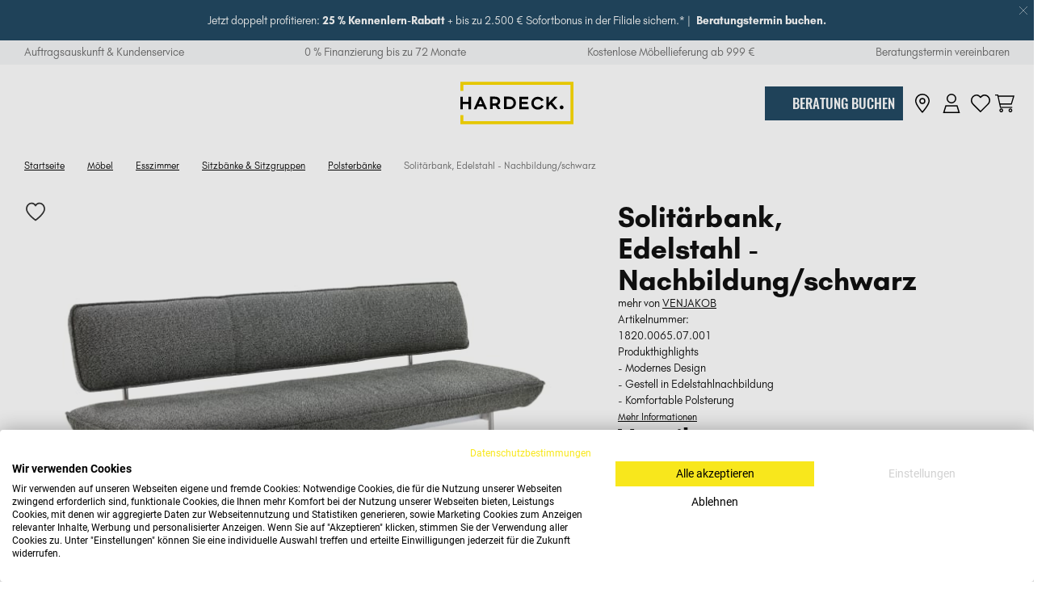

--- FILE ---
content_type: text/html; charset=UTF-8
request_url: https://www.hardeck.de/moebel/esszimmer/sitzbaenke-und-sitzgruppen/polsterbaenke/solitaerbank-edelstahl-nachbildungschwarz
body_size: 78545
content:
<!DOCTYPE HTML>
<html lang="de">
    <head>
            <link rel="preconnect" href="//cdn-eu.dynamicyield.com">
    <link rel="preconnect" href="//st-eu.dynamicyield.com">
    <link rel="preconnect" href="//rcom-eu.dynamicyield.com">
    <link rel="dns-prefetch" href="//cdn-eu.dynamicyield.com">
    <link rel="dns-prefetch" href="//st-eu.dynamicyield.com">
    <link rel="dns-prefetch" href="//rcom-eu.dynamicyield.com">

            <script>
            window.DY = window.DY || {};
            DY.recommendationContext = {"type":"PRODUCT","data":["001820006507001"]};
        </script>
        <script>
    let userChoice = false;
    if (localStorage.getItem('cookiefirst-consent')) {
        userChoice = JSON.parse(localStorage.getItem('cookiefirst-consent')).advertising;
    }

    DY.userActiveConsent = { accepted: userChoice };
    </script>
    <script src="//www.hardeck.de/assets/hardeck/scripts/dynamic-yield.js?v=20250412083535" defer></script>
    <script type="text/javascript" src="//cdn-eu.dynamicyield.com/api/9879171/api_dynamic.js"></script>
    <script type="text/javascript" src="//cdn-eu.dynamicyield.com/api/9879171/api_static.js"></script>
        <script async src="https://js.klarna.com/web-sdk/v1/klarna.js" data-client-id="cbf0b6a6-acbc-59e5-a8f4-99a155bdb3a8"></script>

                        <meta charset="utf-8">
<meta name="viewport" content="width=device-width, initial-scale=1.0">
<meta name="title" content="" />
<meta name="description" content="Das Produkt Solitärbank, Edelstahl - Nachbildung/schwarz in unserem Online-Shop. Jetzt informieren und kaufen!">
<meta name="keywords" content="Solitärbank, Edelstahl - Nachbildung/schwarz" />
<meta name="theme-color" content="#ffffff">
<meta name="p:domain_verify" content="efa885177959caca4fbce46a6956fc6c"/>
<meta name="facebook-domain-verification" content="oefrww7qm46uxxk1i7ilyfo8uqrlhx"/>
<meta http-equiv="content-language" content="de_DE">


<link rel="manifest" href="/manifest.json">

        
        <meta property="og:image" content="https://cdn.hardeck.de/image/upload/f_auto,q_auto/v1/product/001820006507001/172842" />
        <meta name="title" content="Solitärbank, Edelstahl - Nachbildung/schwarz online bei Hardeck kaufen">
        <link rel="preload" crossorigin as="font" type="font/otf" href="/assets/hardeck/fonts/GlacialIndifference-Regular.otf">
<link rel="preload" crossorigin as="font" type="font/otf" href="/assets/hardeck/fonts/GlacialIndifference-Bold.otf">
<link rel="preload" crossorigin as="font" type="font/otf" href="/assets/hardeck/fonts/Butler_Medium.otf">
<link rel="preload" crossorigin as="font" type="font/otf" href="/assets/hardeck/fonts/Butler_Regular.otf">
<link rel="preload" crossorigin as="font" type="font/ttf" href="/assets/hardeck/fonts/Oswald-Medium.ttf">
        <link rel="preconnect" href="https://cdn.hardeck.de">

        <link rel="preconnect" href="https://www.googletagmanager.com">
    <link rel="preconnect" href="https://www.google-analytics.com">

            <link rel="canonical" href="https://www.hardeck.de/moebel/esszimmer/sitzbaenke-und-sitzgruppen/polsterbaenke/solitaerbank-edelstahl-nachbildungschwarz" />

        <title>
                Solitärbank, Edelstahl - Nachbildung/schwarz online bei Hardeck kaufen
        </title>

        <style>
            @charset "UTF-8";.text-left{text-align:left}.text-right{text-align:right}.text-center{text-align:center}a,body,button,input,select,textarea{-webkit-font-smoothing:antialiased;-moz-osx-font-smoothing:grayscale}.gray-underline{color:#757373;text-decoration:underline}.gray-underline:hover{text-decoration:none}.black-underline{color:#000;cursor:pointer;text-decoration:underline}.black-underline:hover{text-decoration:none}.list-circle,.modal-cms-content ul{list-style-position:inside}.list-circle li:before,.modal-cms-content ul li:before{content:"•";display:inline-block;margin-right:4px;position:relative;top:1px}@media (min-width:1024px){.toggle label,a:not(.button){transition-duration:.25s;transition-property:opacity}.toggle label:hover,a:hover:not(.button){opacity:.7}}.flipX{transform:scaleX(-1)}.flipY,.toggle [type=checkbox]:checked~.symbol-down{transform:scaleY(-1)}.display-flex{display:flex}.display-block{display:block}.display-inline-block{display:inline-block}.display-inline-flex{display:inline-flex}.float-left{float:left}.float-right{float:right}.nolimit-width{max-width:100%;width:100%}@media (min-width:1024px){.nolimit-width{max-width:120%;min-width:120%}}.full-width,.modal-cms-content table{width:100%}.half-width{width:50%}.position-relative{position:relative}.position-absolute{position:absolute}.grid__row{display:flex;flex:0 1 auto;flex-direction:row;flex-wrap:wrap}@media (max-width:767px){.grid__row{margin-left:-8px;margin-right:-8px}}@media (min-width:768px) and (max-width:1023px){.grid__row{margin-left:-10px;margin-right:-10px}}@media (min-width:1024px) and (max-width:1279px){.grid__row{margin-left:-15px;margin-right:-15px}}@media (min-width:1280px){.grid__row{margin-left:-20px;margin-right:-20px}}.grid__col{flex:1 0 auto}@media (max-width:767px){.grid__col{padding-left:8px;padding-right:8px}}@media (min-width:768px) and (max-width:1023px){.grid__col{padding-left:10px;padding-right:10px}}@media (min-width:1024px) and (max-width:1279px){.grid__col{padding-left:15px;padding-right:15px}}@media (min-width:1280px){.grid__col{padding-left:20px;padding-right:20px}}.grid__col_1{flex-basis:8.333%;max-width:8.333%}.grid__col_2{flex-basis:16.667%;max-width:16.667%}.grid__col_3{flex-basis:25%;max-width:25%}.grid__col_4{flex-basis:33.333%;max-width:33.333%}.grid__col_5{flex-basis:41.667%;max-width:41.667%}.grid__col_6{flex-basis:50%;max-width:50%}.grid__col_7{flex-basis:58.333%;max-width:58.333%}.grid__col_8{flex-basis:66.667%;max-width:66.667%}.grid__col_9{flex-basis:75%;max-width:75%}.grid__col_10{flex-basis:83.333%;max-width:83.333%}.grid__col_11{flex-basis:91.667%;max-width:91.667%}.grid__col_12{flex-basis:100%;max-width:100%}@media (min-width:320px){.grid__col_0_s{flex-basis:100%;max-width:100%}.grid__col_1_s{flex-basis:8.333%;max-width:8.333%}.grid__col_2_s{flex-basis:16.667%;max-width:16.667%}.grid__col_3_s{flex-basis:25%;max-width:25%}.grid__col_4_s{flex-basis:33.333%;max-width:33.333%}.grid__col_5_s{flex-basis:41.667%;max-width:41.667%}.grid__col_6_s{flex-basis:50%;max-width:50%}.grid__col_7_s{flex-basis:58.333%;max-width:58.333%}.grid__col_8_s{flex-basis:66.667%;max-width:66.667%}.grid__col_9_s{flex-basis:75%;max-width:75%}.grid__col_10_s{flex-basis:83.333%;max-width:83.333%}.grid__col_11_s{flex-basis:91.667%;max-width:91.667%}.grid__col_12_s{flex-basis:100%;max-width:100%}}@media (min-width:768px){.grid__col_0_m{flex-basis:100%;max-width:100%}.grid__col_1_m{flex-basis:8.333%;max-width:8.333%}.grid__col_2_m{flex-basis:16.667%;max-width:16.667%}.grid__col_3_m{flex-basis:25%;max-width:25%}.grid__col_4_m{flex-basis:33.333%;max-width:33.333%}.grid__col_5_m{flex-basis:41.667%;max-width:41.667%}.grid__col_6_m{flex-basis:50%;max-width:50%}.grid__col_7_m{flex-basis:58.333%;max-width:58.333%}.grid__col_8_m{flex-basis:66.667%;max-width:66.667%}.grid__col_9_m{flex-basis:75%;max-width:75%}.grid__col_10_m{flex-basis:83.333%;max-width:83.333%}.grid__col_11_m{flex-basis:91.667%;max-width:91.667%}.grid__col_12_m{flex-basis:100%;max-width:100%}}@media (min-width:1024px){.grid__col_0_l{flex-basis:100%;max-width:100%}.grid__col_1_l{flex-basis:8.333%;max-width:8.333%}.grid__col_2_l{flex-basis:16.667%;max-width:16.667%}.grid__col_3_l{flex-basis:25%;max-width:25%}.grid__col_4_l{flex-basis:33.333%;max-width:33.333%}.grid__col_5_l{flex-basis:41.667%;max-width:41.667%}.grid__col_6_l{flex-basis:50%;max-width:50%}.grid__col_7_l{flex-basis:58.333%;max-width:58.333%}.grid__col_8_l{flex-basis:66.667%;max-width:66.667%}.grid__col_9_l{flex-basis:75%;max-width:75%}.grid__col_10_l{flex-basis:83.333%;max-width:83.333%}.grid__col_11_l{flex-basis:91.667%;max-width:91.667%}.grid__col_12_l{flex-basis:100%;max-width:100%}}@media (min-width:1280px){.grid__col_0_xl{flex-basis:100%;max-width:100%}.grid__col_1_xl{flex-basis:8.333%;max-width:8.333%}.grid__col_2_xl{flex-basis:16.667%;max-width:16.667%}.grid__col_3_xl{flex-basis:25%;max-width:25%}.grid__col_4_xl{flex-basis:33.333%;max-width:33.333%}.grid__col_5_xl{flex-basis:41.667%;max-width:41.667%}.grid__col_6_xl{flex-basis:50%;max-width:50%}.grid__col_7_xl{flex-basis:58.333%;max-width:58.333%}.grid__col_8_xl{flex-basis:66.667%;max-width:66.667%}.grid__col_9_xl{flex-basis:75%;max-width:75%}.grid__col_10_xl{flex-basis:83.333%;max-width:83.333%}.grid__col_11_xl{flex-basis:91.667%;max-width:91.667%}.grid__col_12_xl{flex-basis:100%;max-width:100%}}@media (max-width:767px){.grid__col_0_s_only{flex-basis:100%;max-width:100%}.grid__col_1_s_only{flex-basis:8.333%;max-width:8.333%}.grid__col_2_s_only{flex-basis:16.667%;max-width:16.667%}.grid__col_3_s_only{flex-basis:25%;max-width:25%}.grid__col_4_s_only{flex-basis:33.333%;max-width:33.333%}.grid__col_5_s_only{flex-basis:41.667%;max-width:41.667%}.grid__col_6_s_only{flex-basis:50%;max-width:50%}.grid__col_7_s_only{flex-basis:58.333%;max-width:58.333%}.grid__col_8_s_only{flex-basis:66.667%;max-width:66.667%}.grid__col_9_s_only{flex-basis:75%;max-width:75%}.grid__col_10_s_only{flex-basis:83.333%;max-width:83.333%}.grid__col_11_s_only{flex-basis:91.667%;max-width:91.667%}.grid__col_12_s_only{flex-basis:100%;max-width:100%}}@media (min-width:768px) and (max-width:1023px){.grid__col_0_m_only{flex-basis:100%;max-width:100%}.grid__col_1_m_only{flex-basis:8.333%;max-width:8.333%}.grid__col_2_m_only{flex-basis:16.667%;max-width:16.667%}.grid__col_3_m_only{flex-basis:25%;max-width:25%}.grid__col_4_m_only{flex-basis:33.333%;max-width:33.333%}.grid__col_5_m_only{flex-basis:41.667%;max-width:41.667%}.grid__col_6_m_only{flex-basis:50%;max-width:50%}.grid__col_7_m_only{flex-basis:58.333%;max-width:58.333%}.grid__col_8_m_only{flex-basis:66.667%;max-width:66.667%}.grid__col_9_m_only{flex-basis:75%;max-width:75%}.grid__col_10_m_only{flex-basis:83.333%;max-width:83.333%}.grid__col_11_m_only{flex-basis:91.667%;max-width:91.667%}.grid__col_12_m_only{flex-basis:100%;max-width:100%}}@media (min-width:1024px) and (max-width:1279px){.grid__col_0_l_only{flex-basis:100%;max-width:100%}.grid__col_1_l_only{flex-basis:8.333%;max-width:8.333%}.grid__col_2_l_only{flex-basis:16.667%;max-width:16.667%}.grid__col_3_l_only{flex-basis:25%;max-width:25%}.grid__col_4_l_only{flex-basis:33.333%;max-width:33.333%}.grid__col_5_l_only{flex-basis:41.667%;max-width:41.667%}.grid__col_6_l_only{flex-basis:50%;max-width:50%}.grid__col_7_l_only{flex-basis:58.333%;max-width:58.333%}.grid__col_8_l_only{flex-basis:66.667%;max-width:66.667%}.grid__col_9_l_only{flex-basis:75%;max-width:75%}.grid__col_10_l_only{flex-basis:83.333%;max-width:83.333%}.grid__col_11_l_only{flex-basis:91.667%;max-width:91.667%}.grid__col_12_l_only{flex-basis:100%;max-width:100%}}@media (min-width:1280px){.grid__col_0_xl_only{flex-basis:100%;max-width:100%}.grid__col_1_xl_only{flex-basis:8.333%;max-width:8.333%}.grid__col_2_xl_only{flex-basis:16.667%;max-width:16.667%}.grid__col_3_xl_only{flex-basis:25%;max-width:25%}.grid__col_4_xl_only{flex-basis:33.333%;max-width:33.333%}.grid__col_5_xl_only{flex-basis:41.667%;max-width:41.667%}.grid__col_6_xl_only{flex-basis:50%;max-width:50%}.grid__col_7_xl_only{flex-basis:58.333%;max-width:58.333%}.grid__col_8_xl_only{flex-basis:66.667%;max-width:66.667%}.grid__col_9_xl_only{flex-basis:75%;max-width:75%}.grid__col_10_xl_only{flex-basis:83.333%;max-width:83.333%}.grid__col_11_xl_only{flex-basis:91.667%;max-width:91.667%}.grid__col_12_xl_only{flex-basis:100%;max-width:100%}}.grid__col_offset_1{margin-left:8.333%}.grid__col_offset_2{margin-left:16.667%}.grid__col_offset_3{margin-left:25%}.grid__col_offset_4{margin-left:33.333%}.grid__col_offset_5{margin-left:41.667%}.grid__col_offset_6{margin-left:50%}.grid__col_offset_7{margin-left:58.333%}.grid__col_offset_8{margin-left:66.667%}.grid__col_offset_9{margin-left:75%}.grid__col_offset_10{margin-left:83.333%}.grid__col_offset_11{margin-left:91.667%}@media (min-width:320px){.grid__col_offset_0_s{margin-left:0}.grid__col_offset_1_s{margin-left:8.333%}.grid__col_offset_2_s{margin-left:16.667%}.grid__col_offset_3_s{margin-left:25%}.grid__col_offset_4_s{margin-left:33.333%}.grid__col_offset_5_s{margin-left:41.667%}.grid__col_offset_6_s{margin-left:50%}.grid__col_offset_7_s{margin-left:58.333%}.grid__col_offset_8_s{margin-left:66.667%}.grid__col_offset_9_s{margin-left:75%}.grid__col_offset_10_s{margin-left:83.333%}.grid__col_offset_11_s{margin-left:91.667%}.grid__col_offset_12_s{margin-left:100%}}@media (min-width:768px){.grid__col_offset_0_m{margin-left:0}.grid__col_offset_1_m{margin-left:8.333%}.grid__col_offset_2_m{margin-left:16.667%}.grid__col_offset_3_m{margin-left:25%}.grid__col_offset_4_m{margin-left:33.333%}.grid__col_offset_5_m{margin-left:41.667%}.grid__col_offset_6_m{margin-left:50%}.grid__col_offset_7_m{margin-left:58.333%}.grid__col_offset_8_m{margin-left:66.667%}.grid__col_offset_9_m{margin-left:75%}.grid__col_offset_10_m{margin-left:83.333%}.grid__col_offset_11_m{margin-left:91.667%}.grid__col_offset_12_m{margin-left:100%}}@media (min-width:1024px){.grid__col_offset_0_l{margin-left:0}.grid__col_offset_1_l{margin-left:8.333%}.grid__col_offset_2_l{margin-left:16.667%}.grid__col_offset_3_l{margin-left:25%}.grid__col_offset_4_l{margin-left:33.333%}.grid__col_offset_5_l{margin-left:41.667%}.grid__col_offset_6_l{margin-left:50%}.grid__col_offset_7_l{margin-left:58.333%}.grid__col_offset_8_l{margin-left:66.667%}.grid__col_offset_9_l{margin-left:75%}.grid__col_offset_10_l{margin-left:83.333%}.grid__col_offset_11_l{margin-left:91.667%}.grid__col_offset_12_l{margin-left:100%}}@media (min-width:1280px){.grid__col_offset_0_xl{margin-left:0}.grid__col_offset_1_xl{margin-left:8.333%}.grid__col_offset_2_xl{margin-left:16.667%}.grid__col_offset_3_xl{margin-left:25%}.grid__col_offset_4_xl{margin-left:33.333%}.grid__col_offset_5_xl{margin-left:41.667%}.grid__col_offset_6_xl{margin-left:50%}.grid__col_offset_7_xl{margin-left:58.333%}.grid__col_offset_8_xl{margin-left:66.667%}.grid__col_offset_9_xl{margin-left:75%}.grid__col_offset_10_xl{margin-left:83.333%}.grid__col_offset_11_xl{margin-left:91.667%}.grid__col_offset_12_xl{margin-left:100%}}@media (max-width:767px){.grid__col_offset_0_s_only{margin-left:0}.grid__col_offset_1_s_only{margin-left:8.333%}.grid__col_offset_2_s_only{margin-left:16.667%}.grid__col_offset_3_s_only{margin-left:25%}.grid__col_offset_4_s_only{margin-left:33.333%}.grid__col_offset_5_s_only{margin-left:41.667%}.grid__col_offset_6_s_only{margin-left:50%}.grid__col_offset_7_s_only{margin-left:58.333%}.grid__col_offset_8_s_only{margin-left:66.667%}.grid__col_offset_9_s_only{margin-left:75%}.grid__col_offset_10_s_only{margin-left:83.333%}.grid__col_offset_11_s_only{margin-left:91.667%}.grid__col_offset_12_s_only{margin-left:100%}}@media (min-width:768px) and (max-width:1023px){.grid__col_offset_0_m_only{margin-left:0}.grid__col_offset_1_m_only{margin-left:8.333%}.grid__col_offset_2_m_only{margin-left:16.667%}.grid__col_offset_3_m_only{margin-left:25%}.grid__col_offset_4_m_only{margin-left:33.333%}.grid__col_offset_5_m_only{margin-left:41.667%}.grid__col_offset_6_m_only{margin-left:50%}.grid__col_offset_7_m_only{margin-left:58.333%}.grid__col_offset_8_m_only{margin-left:66.667%}.grid__col_offset_9_m_only{margin-left:75%}.grid__col_offset_10_m_only{margin-left:83.333%}.grid__col_offset_11_m_only{margin-left:91.667%}.grid__col_offset_12_m_only{margin-left:100%}}@media (min-width:1024px) and (max-width:1279px){.grid__col_offset_0_l_only{margin-left:0}.grid__col_offset_1_l_only{margin-left:8.333%}.grid__col_offset_2_l_only{margin-left:16.667%}.grid__col_offset_3_l_only{margin-left:25%}.grid__col_offset_4_l_only{margin-left:33.333%}.grid__col_offset_5_l_only{margin-left:41.667%}.grid__col_offset_6_l_only{margin-left:50%}.grid__col_offset_7_l_only{margin-left:58.333%}.grid__col_offset_8_l_only{margin-left:66.667%}.grid__col_offset_9_l_only{margin-left:75%}.grid__col_offset_10_l_only{margin-left:83.333%}.grid__col_offset_11_l_only{margin-left:91.667%}.grid__col_offset_12_l_only{margin-left:100%}}@media (min-width:1280px){.grid__col_offset_0_xl_only{margin-left:0}.grid__col_offset_1_xl_only{margin-left:8.333%}.grid__col_offset_2_xl_only{margin-left:16.667%}.grid__col_offset_3_xl_only{margin-left:25%}.grid__col_offset_4_xl_only{margin-left:33.333%}.grid__col_offset_5_xl_only{margin-left:41.667%}.grid__col_offset_6_xl_only{margin-left:50%}.grid__col_offset_7_xl_only{margin-left:58.333%}.grid__col_offset_8_xl_only{margin-left:66.667%}.grid__col_offset_9_xl_only{margin-left:75%}.grid__col_offset_10_xl_only{margin-left:83.333%}.grid__col_offset_11_xl_only{margin-left:91.667%}.grid__col_offset_12_xl_only{margin-left:100%}}.grid__col_hide{display:none}@media (min-width:320px){.grid__col_hide_s{display:none}}@media (min-width:768px){.grid__col_hide_m{display:none}}@media (min-width:1024px){.grid__col_hide_l{display:none}}@media (min-width:1280px){.grid__col_hide_xl{display:none}}@media (max-width:767px){.grid__col_hide_s_only{display:none}}@media (min-width:768px) and (max-width:1023px){.grid__col_hide_m_only{display:none}}@media (min-width:1024px) and (max-width:1279px){.grid__col_hide_l_only{display:none}}@media (min-width:1280px){.grid__col_hide_xl_only{display:none}}.grid__row_around{justify-content:space-around}.grid__row_between{justify-content:space-between}@media (min-width:320px){.grid__row_around_s{justify-content:space-around}.grid__row_between_s{justify-content:space-between}}@media (min-width:768px){.grid__row_around_m{justify-content:space-around}.grid__row_between_m{justify-content:space-between}}@media (min-width:1024px){.grid__row_around_l{justify-content:space-around}.grid__row_between_l{justify-content:space-between}}@media (min-width:1280px){.grid__row_around_xl{justify-content:space-around}.grid__row_between_xl{justify-content:space-between}}@media (max-width:767px){.grid__row_around_s_only{justify-content:space-around}.grid__row_between_s_only{justify-content:space-between}}@media (min-width:768px) and (max-width:1023px){.grid__row_around_m_only{justify-content:space-around}.grid__row_between_m_only{justify-content:space-between}}@media (min-width:1024px) and (max-width:1279px){.grid__row_around_l_only{justify-content:space-around}.grid__row_between_l_only{justify-content:space-between}}@media (min-width:1280px){.grid__row_around_xl_only{justify-content:space-around}.grid__row_between_xl_only{justify-content:space-between}}.grid__col_order_0{order:0}.grid__col_order_1{order:1}.grid__col_order_2{order:2}.grid__col_order_3{order:3}.grid__col_order_4{order:4}.grid__col_order_5{order:5}.grid__col_order_6{order:6}.grid__col_order_7{order:7}.grid__col_order_8{order:8}.grid__col_order_9{order:9}.grid__col_order_10{order:10}.grid__col_order_11{order:11}.grid__col_order_12{order:12}@media (min-width:320px){.grid__col_order_0_s{order:0}.grid__col_order_1_s{order:1}.grid__col_order_2_s{order:2}.grid__col_order_3_s{order:3}.grid__col_order_4_s{order:4}.grid__col_order_5_s{order:5}.grid__col_order_6_s{order:6}.grid__col_order_7_s{order:7}.grid__col_order_8_s{order:8}.grid__col_order_9_s{order:9}.grid__col_order_10_s{order:10}.grid__col_order_11_s{order:11}.grid__col_order_12_s{order:12}}@media (min-width:768px){.grid__col_order_0_m{order:0}.grid__col_order_1_m{order:1}.grid__col_order_2_m{order:2}.grid__col_order_3_m{order:3}.grid__col_order_4_m{order:4}.grid__col_order_5_m{order:5}.grid__col_order_6_m{order:6}.grid__col_order_7_m{order:7}.grid__col_order_8_m{order:8}.grid__col_order_9_m{order:9}.grid__col_order_10_m{order:10}.grid__col_order_11_m{order:11}.grid__col_order_12_m{order:12}}@media (min-width:1024px){.grid__col_order_0_l{order:0}.grid__col_order_1_l{order:1}.grid__col_order_2_l{order:2}.grid__col_order_3_l{order:3}.grid__col_order_4_l{order:4}.grid__col_order_5_l{order:5}.grid__col_order_6_l{order:6}.grid__col_order_7_l{order:7}.grid__col_order_8_l{order:8}.grid__col_order_9_l{order:9}.grid__col_order_10_l{order:10}.grid__col_order_11_l{order:11}.grid__col_order_12_l{order:12}}@media (min-width:1280px){.grid__col_order_0_xl{order:0}.grid__col_order_1_xl{order:1}.grid__col_order_2_xl{order:2}.grid__col_order_3_xl{order:3}.grid__col_order_4_xl{order:4}.grid__col_order_5_xl{order:5}.grid__col_order_6_xl{order:6}.grid__col_order_7_xl{order:7}.grid__col_order_8_xl{order:8}.grid__col_order_9_xl{order:9}.grid__col_order_10_xl{order:10}.grid__col_order_11_xl{order:11}.grid__col_order_12_xl{order:12}}@media (max-width:767px){.grid__col_order_0_s_only{order:0}.grid__col_order_1_s_only{order:1}.grid__col_order_2_s_only{order:2}.grid__col_order_3_s_only{order:3}.grid__col_order_4_s_only{order:4}.grid__col_order_5_s_only{order:5}.grid__col_order_6_s_only{order:6}.grid__col_order_7_s_only{order:7}.grid__col_order_8_s_only{order:8}.grid__col_order_9_s_only{order:9}.grid__col_order_10_s_only{order:10}.grid__col_order_11_s_only{order:11}.grid__col_order_12_s_only{order:12}}@media (min-width:768px) and (max-width:1023px){.grid__col_order_0_m_only{order:0}.grid__col_order_1_m_only{order:1}.grid__col_order_2_m_only{order:2}.grid__col_order_3_m_only{order:3}.grid__col_order_4_m_only{order:4}.grid__col_order_5_m_only{order:5}.grid__col_order_6_m_only{order:6}.grid__col_order_7_m_only{order:7}.grid__col_order_8_m_only{order:8}.grid__col_order_9_m_only{order:9}.grid__col_order_10_m_only{order:10}.grid__col_order_11_m_only{order:11}.grid__col_order_12_m_only{order:12}}@media (min-width:1024px) and (max-width:1279px){.grid__col_order_0_l_only{order:0}.grid__col_order_1_l_only{order:1}.grid__col_order_2_l_only{order:2}.grid__col_order_3_l_only{order:3}.grid__col_order_4_l_only{order:4}.grid__col_order_5_l_only{order:5}.grid__col_order_6_l_only{order:6}.grid__col_order_7_l_only{order:7}.grid__col_order_8_l_only{order:8}.grid__col_order_9_l_only{order:9}.grid__col_order_10_l_only{order:10}.grid__col_order_11_l_only{order:11}.grid__col_order_12_l_only{order:12}}@media (min-width:1280px){.grid__col_order_0_xl_only{order:0}.grid__col_order_1_xl_only{order:1}.grid__col_order_2_xl_only{order:2}.grid__col_order_3_xl_only{order:3}.grid__col_order_4_xl_only{order:4}.grid__col_order_5_xl_only{order:5}.grid__col_order_6_xl_only{order:6}.grid__col_order_7_xl_only{order:7}.grid__col_order_8_xl_only{order:8}.grid__col_order_9_xl_only{order:9}.grid__col_order_10_xl_only{order:10}.grid__col_order_11_xl_only{order:11}.grid__col_order_12_xl_only{order:12}}.grid__row_start{justify-content:flex-start;text-align:left;text-align:start}.grid__row_center{justify-content:center;text-align:center}.grid__row_end{justify-content:flex-end;text-align:right;text-align:end}.grid__row_top{align-items:flex-start}.grid__row_middle{align-items:center}.grid__row_bottom{align-items:flex-end}.grid__row_stretch{align-items:stretch}@media (min-width:320px){.grid__row_start_s{justify-content:flex-start;text-align:left;text-align:start}.grid__row_center_s{justify-content:center;text-align:center}.grid__row_end_s{justify-content:flex-end;text-align:right;text-align:end}.grid__row_top_s{align-items:flex-start}.grid__row_middle_s{align-items:center}.grid__row_bottom_s{align-items:flex-end}.grid__row_stretch_s{align-items:stretch}}@media (min-width:768px){.grid__row_start_m{justify-content:flex-start;text-align:left;text-align:start}.grid__row_center_m{justify-content:center;text-align:center}.grid__row_end_m{justify-content:flex-end;text-align:right;text-align:end}.grid__row_top_m{align-items:flex-start}.grid__row_middle_m{align-items:center}.grid__row_bottom_m{align-items:flex-end}.grid__row_stretch_m{align-items:stretch}}@media (min-width:1024px){.grid__row_start_l{justify-content:flex-start;text-align:left;text-align:start}.grid__row_center_l{justify-content:center;text-align:center}.grid__row_end_l{justify-content:flex-end;text-align:right;text-align:end}.grid__row_top_l{align-items:flex-start}.grid__row_middle_l{align-items:center}.grid__row_bottom_l{align-items:flex-end}.grid__row_stretch_l{align-items:stretch}}@media (min-width:1280px){.grid__row_start_xl{justify-content:flex-start;text-align:left;text-align:start}.grid__row_center_xl{justify-content:center;text-align:center}.grid__row_end_xl{justify-content:flex-end;text-align:right;text-align:end}.grid__row_top_xl{align-items:flex-start}.grid__row_middle_xl{align-items:center}.grid__row_bottom_xl{align-items:flex-end}.grid__row_stretch_xl{align-items:stretch}}@media (max-width:767px){.grid__row_start_s_only{justify-content:flex-start;text-align:left;text-align:start}.grid__row_center_s_only{justify-content:center;text-align:center}.grid__row_end_s_only{justify-content:flex-end;text-align:right;text-align:end}.grid__row_top_s_only{align-items:flex-start}.grid__row_middle_s_only{align-items:center}.grid__row_bottom_s_only{align-items:flex-end}.grid__row_stretch_s_only{align-items:stretch}}@media (min-width:768px) and (max-width:1023px){.grid__row_start_m_only{justify-content:flex-start;text-align:left;text-align:start}.grid__row_center_m_only{justify-content:center;text-align:center}.grid__row_end_m_only{justify-content:flex-end;text-align:right;text-align:end}.grid__row_top_m_only{align-items:flex-start}.grid__row_middle_m_only{align-items:center}.grid__row_bottom_m_only{align-items:flex-end}.grid__row_stretch_m_only{align-items:stretch}}@media (min-width:1024px) and (max-width:1279px){.grid__row_start_l_only{justify-content:flex-start;text-align:left;text-align:start}.grid__row_center_l_only{justify-content:center;text-align:center}.grid__row_end_l_only{justify-content:flex-end;text-align:right;text-align:end}.grid__row_top_l_only{align-items:flex-start}.grid__row_middle_l_only{align-items:center}.grid__row_bottom_l_only{align-items:flex-end}.grid__row_stretch_l_only{align-items:stretch}}@media (min-width:1280px){.grid__row_start_xl_only{justify-content:flex-start;text-align:left;text-align:start}.grid__row_center_xl_only{justify-content:center;text-align:center}.grid__row_end_xl_only{justify-content:flex-end;text-align:right;text-align:end}.grid__row_top_xl_only{align-items:flex-start}.grid__row_middle_xl_only{align-items:center}.grid__row_bottom_xl_only{align-items:flex-end}.grid__row_stretch_xl_only{align-items:stretch}}.grid__row_block_1 .grid__col{flex-basis:100%;max-width:100%}.grid__row_block_2 .grid__col{flex-basis:50%;max-width:50%}.grid__row_block_3 .grid__col{flex-basis:33.333%;max-width:33.333%}.grid__row_block_4 .grid__col{flex-basis:25%;max-width:25%}.grid__row_block_5 .grid__col{flex-basis:20%;max-width:20%}.grid__row_block_6 .grid__col{flex-basis:16.667%;max-width:16.667%}.grid__row_block_7 .grid__col{flex-basis:14.286%;max-width:14.286%}.grid__row_block_8 .grid__col{flex-basis:12.5%;max-width:12.5%}.grid__row_block_9 .grid__col{flex-basis:11.111%;max-width:11.111%}.grid__row_block_10 .grid__col{flex-basis:10%;max-width:10%}.grid__row_block_11 .grid__col{flex-basis:9.091%;max-width:9.091%}.grid__row_block_12 .grid__col{flex-basis:8.333%;max-width:8.333%}@media (max-width:767px){.grid__row_block_1_s_only .grid__col{flex-basis:100%;max-width:100%}.grid__row_block_2_s_only .grid__col{flex-basis:50%;max-width:50%}.grid__row_block_3_s_only .grid__col{flex-basis:33.333%;max-width:33.333%}.grid__row_block_4_s_only .grid__col{flex-basis:25%;max-width:25%}.grid__row_block_5_s_only .grid__col{flex-basis:20%;max-width:20%}.grid__row_block_6_s_only .grid__col{flex-basis:16.667%;max-width:16.667%}.grid__row_block_7_s_only .grid__col{flex-basis:14.286%;max-width:14.286%}.grid__row_block_8_s_only .grid__col{flex-basis:12.5%;max-width:12.5%}.grid__row_block_9_s_only .grid__col{flex-basis:11.111%;max-width:11.111%}.grid__row_block_10_s_only .grid__col{flex-basis:10%;max-width:10%}.grid__row_block_11_s_only .grid__col{flex-basis:9.091%;max-width:9.091%}.grid__row_block_12_s_only .grid__col{flex-basis:8.333%;max-width:8.333%}}@media (min-width:768px) and (max-width:1023px){.grid__row_block_1_m_only .grid__col{flex-basis:100%;max-width:100%}.grid__row_block_2_m_only .grid__col{flex-basis:50%;max-width:50%}.grid__row_block_3_m_only .grid__col{flex-basis:33.333%;max-width:33.333%}.grid__row_block_4_m_only .grid__col{flex-basis:25%;max-width:25%}.grid__row_block_5_m_only .grid__col{flex-basis:20%;max-width:20%}.grid__row_block_6_m_only .grid__col{flex-basis:16.667%;max-width:16.667%}.grid__row_block_7_m_only .grid__col{flex-basis:14.286%;max-width:14.286%}.grid__row_block_8_m_only .grid__col{flex-basis:12.5%;max-width:12.5%}.grid__row_block_9_m_only .grid__col{flex-basis:11.111%;max-width:11.111%}.grid__row_block_10_m_only .grid__col{flex-basis:10%;max-width:10%}.grid__row_block_11_m_only .grid__col{flex-basis:9.091%;max-width:9.091%}.grid__row_block_12_m_only .grid__col{flex-basis:8.333%;max-width:8.333%}}@media (min-width:1024px) and (max-width:1279px){.grid__row_block_1_l_only .grid__col{flex-basis:100%;max-width:100%}.grid__row_block_2_l_only .grid__col{flex-basis:50%;max-width:50%}.grid__row_block_3_l_only .grid__col{flex-basis:33.333%;max-width:33.333%}.grid__row_block_4_l_only .grid__col{flex-basis:25%;max-width:25%}.grid__row_block_5_l_only .grid__col{flex-basis:20%;max-width:20%}.grid__row_block_6_l_only .grid__col{flex-basis:16.667%;max-width:16.667%}.grid__row_block_7_l_only .grid__col{flex-basis:14.286%;max-width:14.286%}.grid__row_block_8_l_only .grid__col{flex-basis:12.5%;max-width:12.5%}.grid__row_block_9_l_only .grid__col{flex-basis:11.111%;max-width:11.111%}.grid__row_block_10_l_only .grid__col{flex-basis:10%;max-width:10%}.grid__row_block_11_l_only .grid__col{flex-basis:9.091%;max-width:9.091%}.grid__row_block_12_l_only .grid__col{flex-basis:8.333%;max-width:8.333%}}@media (min-width:1280px){.grid__row_block_1_xl_only .grid__col{flex-basis:100%;max-width:100%}.grid__row_block_2_xl_only .grid__col{flex-basis:50%;max-width:50%}.grid__row_block_3_xl_only .grid__col{flex-basis:33.333%;max-width:33.333%}.grid__row_block_4_xl_only .grid__col{flex-basis:25%;max-width:25%}.grid__row_block_5_xl_only .grid__col{flex-basis:20%;max-width:20%}.grid__row_block_6_xl_only .grid__col{flex-basis:16.667%;max-width:16.667%}.grid__row_block_7_xl_only .grid__col{flex-basis:14.286%;max-width:14.286%}.grid__row_block_8_xl_only .grid__col{flex-basis:12.5%;max-width:12.5%}.grid__row_block_9_xl_only .grid__col{flex-basis:11.111%;max-width:11.111%}.grid__row_block_10_xl_only .grid__col{flex-basis:10%;max-width:10%}.grid__row_block_11_xl_only .grid__col{flex-basis:9.091%;max-width:9.091%}.grid__row_block_12_xl_only .grid__col{flex-basis:8.333%;max-width:8.333%}}.grid__row_gapless{margin-left:0;margin-right:0}.grid__row_gapless [class*=grid__col]{padding-left:0;padding-right:0}@media (max-width:767px){.grid__row{margin:0}.grid__col{padding:0}.gapless{margin-left:-16px;margin-right:-16px}}@media (min-width:320px){.current-breakpoint:after{content:"s"}}@media (min-width:768px){.current-breakpoint:after{content:"m"}}@media (min-width:1024px){.current-breakpoint:after{content:"l"}}@media (min-width:1280px){.current-breakpoint:after{content:"xl"}}.grid__container{margin:0 auto}@media (min-width:768px){.grid__container{max-width:808px}}@media (min-width:1024px){.grid__container{max-width:1280px}}@media (min-width:768px){.grid__container{padding:0 20px}}@media (min-width:1024px){.grid__container{padding:0 30px}}@media (min-width:320px){.grid__col_separated{margin-top:16px}}@media (min-width:768px){.grid__col_separated{margin-top:20px}}@media (min-width:1024px){.grid__col_separated{margin-top:30px}}@media (min-width:320px){.hide-s{display:none}}@media (max-width:767px){.hide-s-only{display:none}}@media (min-width:768px){.hide-m{display:none}}@media (min-width:768px) and (max-width:1023px){.hide-m-only{display:none}}@media (min-width:1024px){.hide-l{display:none}}@media (min-width:1024px) and (max-width:1279px){.hide-l-only{display:none}}@media (min-width:1280px){.hide-xl,.hide-xl-only{display:none}}html{-webkit-text-size-adjust:none;touch-action:manipulation}:after,:before,a,article,body,button,div,fieldset,figure,footer,form,h1,h2,h3,h4,h5,h6,header,hr,html,input,legend,li,main,ol,p,section,textarea,ul{border:0;box-sizing:border-box;margin:0;outline:0;padding:0}@media (prefers-reduced-motion){:after,:before,a,article,body,button,div,fieldset,figure,footer,form,h1,h2,h3,h4,h5,h6,header,hr,html,input,legend,li,main,ol,p,section,textarea,ul{animation:none!important;transition:none!important}}:after,:before{text-decoration:inherit;vertical-align:inherit}ol{list-style-position:inside}ul{list-style:none}hr{overflow:visible}template{display:none}caption,main{display:block}a,button{text-decoration:none;-webkit-tap-highlight-color:transparent}[disabled]{cursor:default}[type=search]{-moz-appearance:none;-webkit-appearance:none;outline-offset:-2px}[type=search]::-webkit-search-cancel-button,[type=search]::-webkit-search-decoration{-moz-appearance:none;-webkit-appearance:none}@media (max-width:767px){[type=email]:not(.is-restricted),[type=number]:not(.is-restricted),[type=password]:not(.is-restricted),[type=search]:not(.is-restricted),[type=tel]:not(.is-restricted),[type=text]:not(.is-restricted),select:not(.is-restricted),textarea:not(.is-restricted){font-size:16px!important}}[type=button],[type=submit],button{-moz-appearance:button;-webkit-appearance:button;cursor:pointer;overflow:visible}[type=button]::-moz-focus-inner,[type=submit]::-moz-focus-inner,button::-moz-focus-inner{border:0;padding:0}[type=number]{-moz-appearance:textfield}[type=number]::-webkit-inner-spin-button,[type=number]::-webkit-outer-spin-button{-moz-appearance:none;-webkit-appearance:none}button,select{text-transform:none}button,input,select,textarea{background-color:transparent;border-style:none}input,select,textarea{-moz-appearance:none;-webkit-appearance:none}select::-ms-expand{display:none}select::-ms-value{color:currentColor}select:-moz-focusring{color:transparent;text-shadow:0 0 0 #000}sup{position:relative;top:-.5em;vertical-align:top}::-moz-selection{background:rgba(248,223,0,.5);color:#111}::selection{background:rgba(248,223,0,.5);color:#111}.page-content{min-height:400px;position:relative}@media (max-width:767px){.page-content{min-height:auto}}.page-header~.page-content_styla{margin-top:0;top:0}@media (min-width:768px){.page-header~.page-content_styla{top:-30px}}@media (min-width:320px){.page-breadcrumb~.page-content{margin:16px}}@media (min-width:768px){.page-breadcrumb~.page-content{margin:8px 0 10px}}@media (min-width:1024px){.page-breadcrumb~.page-content{margin:18px 0 20px}}@media (min-width:320px){.page-content__header{margin:16px}}@media (min-width:768px){.page-content__header{margin:20px 0}}@media (min-width:1024px){.page-content__header{margin:30px 0}}@media (max-width:767px){.page-content__products{background-color:#f5f6f7;padding:16px}}@media (min-width:320px){.page-content__products{margin:0 -16px}}@media (min-width:768px){.page-content__products{margin:20px 0}}@media (min-width:1024px){.page-content__products{margin:30px 0}}.page-content__separator{display:inline-block;width:140px}.page-content__title{background-color:#fff;padding-top:4px;position:relative}.page-content__title:before{background:#fd0;content:"";display:block;height:4px;left:0;position:absolute;top:50%;transform:translateY(-50%);width:100%}@media (max-width:767px){.page-content__title:before{height:2px}}.page-content__headline{display:block}.page-content__headline+.page-content__subline{margin-top:12px}.page-content__headline+.page-content__separator{margin-top:17px}.page-content__headline+.page-content__separator+.page-content__subline{margin-top:15px}.page-content__headline--serif{display:inline-block;font-family:Butler,serif;font-size:2.1rem;line-height:2.1rem;position:relative;width:100%;z-index:10}.page-content__headline--serif h1,.page-content__headline--serif h2{background:#fff;display:inline-block;font-size:4rem;line-height:4.8rem;padding:0 40px;position:relative;width:auto}@media (max-width:767px){.page-content__headline--serif h1,.page-content__headline--serif h2{margin:0 40px;padding:0 10px}}@media (min-width:768px){.page-content__headline--serif{font-size:4rem;line-height:4.8rem}}@media (max-width:767px){.page-content__headline.h1{font-size:2.8rem;line-height:3.1rem}.page-content__headline.h2{font-size:2.6rem;line-height:3.2rem}}.page-content .custom__title{padding-top:4px;position:relative;text-align:center}.page-content .custom__title:before{background:#fd0;content:"";display:block;height:4px;left:0;position:absolute;top:50%;transform:translateY(-50%);width:100%}@media (max-width:767px){.page-content .custom__title:before{height:2px}}@media print{.page-content .custom__title:before{display:none}}.page-content .custom__title .page-content__headline{background:#fff;display:inline-block;font-family:Butler,serif;font-size:2.1rem;line-height:2.1rem;padding:0 40px;position:relative}@media (min-width:768px){.page-content .custom__title .page-content__headline{font-size:4rem;line-height:4.8rem}}.page-content .margin-m{margin:50px 0 25px}.page-content .error-text{border-radius:4px;color:#e20d0d;display:none;font-size:16px;line-height:20px;margin:8px 10px 0 0;padding:5px 13px 5px 0}@media (min-width:1280px){.page-content .error-text{background:#fbdbdb;font-weight:700;padding-left:13px}}.page-content .error-text--show{display:block}.grecaptcha-badge{visibility:hidden}fieldset{position:relative}fieldset+fieldset{margin-top:12px}fieldset legend{margin-bottom:12px}fieldset legend h3+h4{margin-top:12px}fieldset [role=group]{display:flex;flex-wrap:wrap;position:relative}fieldset [role=group] label{display:block;order:-1;text-align:left}fieldset [role=group] small{display:block;margin-top:6px}fieldset [role=group] [type=email]+label:not(:empty),fieldset [role=group] [type=file]+label:not(:empty),fieldset [role=group] [type=hidden]+label:not(:empty),fieldset [role=group] [type=number]+label:not(:empty),fieldset [role=group] [type=password]+label:not(:empty),fieldset [role=group] [type=tel]+label:not(:empty),fieldset [role=group] [type=text]+label:not(:empty),fieldset [role=group] select+label:not(:empty),fieldset [role=group] textarea+label:not(:empty){margin-bottom:5px}fieldset [role=group] [type=email][data-required]+label:not(:empty):not(.non-required):after,fieldset [role=group] [type=email][required]+label:not(:empty):not(.non-required):after,fieldset [role=group] [type=file][data-required]+label:not(:empty):not(.non-required):after,fieldset [role=group] [type=file][required]+label:not(:empty):not(.non-required):after,fieldset [role=group] [type=hidden][data-required]+label:not(:empty):not(.non-required):after,fieldset [role=group] [type=hidden][required]+label:not(:empty):not(.non-required):after,fieldset [role=group] [type=number][data-required]+label:not(:empty):not(.non-required):after,fieldset [role=group] [type=number][required]+label:not(:empty):not(.non-required):after,fieldset [role=group] [type=password][data-required]+label:not(:empty):not(.non-required):after,fieldset [role=group] [type=password][required]+label:not(:empty):not(.non-required):after,fieldset [role=group] [type=tel][data-required]+label:not(:empty):not(.non-required):after,fieldset [role=group] [type=tel][required]+label:not(:empty):not(.non-required):after,fieldset [role=group] [type=text][data-required]+label:not(:empty):not(.non-required):after,fieldset [role=group] [type=text][required]+label:not(:empty):not(.non-required):after,fieldset [role=group] select[data-required]+label:not(:empty):not(.non-required):after,fieldset [role=group] select[required]+label:not(:empty):not(.non-required):after,fieldset [role=group] textarea[data-required]+label:not(:empty):not(.non-required):after,fieldset [role=group] textarea[required]+label:not(:empty):not(.non-required):after{content:"*"}fieldset [role=group] [type=file]{line-height:15px}fieldset .grid__row~[role=group],fieldset [role=group]~.grid__row [role=group],fieldset [role=group]~[role=group]{margin-top:20px}fieldset [data-invalid]{color:#f90000}fieldset [data-invalid] [type=email],fieldset [data-invalid] [type=number],fieldset [data-invalid] [type=password],fieldset [data-invalid] [type=tel],fieldset [data-invalid] [type=text],fieldset [data-invalid] select,fieldset [data-invalid] textarea{background-color:rgba(249,0,0,.05);border-color:#f90000}.form{font-size:1.6rem}.form,.form iframe input,.form iframe select{font-family:Glacial Indifference,sans-serif}.form-content{background-color:#f5f6f7;padding:20px 16px 16px}.form-footer{display:flex;justify-content:space-between}.form-header{text-align:left}.form fieldset{min-height:54px}.form label{font-size:1.6rem}.form input[type=text],.form select{background-color:#fff;border:none;border-bottom:1px solid #909090;border-radius:0;font-size:2.4rem;font-weight:400;height:53px;padding:12px 9px 12px 13px;width:100%}.form input[type=text]:focus,.form select:focus{border-bottom:1px solid #000}.form input[type=text]:active,.form input[type=text]:hover,.form select:active,.form select:hover{background-color:#fff;border:none;border-bottom:1px solid #909090}.form option{font-size:16px}.form .padding-s{padding-bottom:30px}.form .padding-m{padding-bottom:60px}.form .padding-top-8{padding-top:8px}.form .padding-top-16{padding-top:16px}.form .padding-top-32{padding-top:32px}.form .padding-right-8{padding-right:8px}.form .padding-right-16{padding-right:16px}.form .padding-right-32{padding-right:32px}.form .padding-bottom-8{padding-bottom:8px}.form .padding-bottom-16{padding-bottom:16px}.form .padding-bottom-32{padding-bottom:32px}.form .padding-left-8{padding-left:8px}.form .padding-left-16{padding-left:16px}.form .padding-left-32{padding-left:32px}.margin-auto-bonus{margin:0 auto}.margin-left-right-150{margin-left:150px;margin-right:150px;margin-top:50px}.background-grey{background-color:#f5f6f7}.fit-image{object-fit:contain;padding-bottom:16px;width:100%}[type=email],[type=number],[type=password],[type=search],[type=tel],[type=text],select,textarea{background-color:#fff;border:1px solid rgba(0,0,0,.15);border-radius:3px;color:#111;height:40px;line-height:30px;outline:0;padding:5px 12px}[type=email]:not([readonly]):focus,[type=email]:not([readonly]):hover,[type=number]:not([readonly]):focus,[type=number]:not([readonly]):hover,[type=password]:not([readonly]):focus,[type=password]:not([readonly]):hover,[type=search]:not([readonly]):focus,[type=search]:not([readonly]):hover,[type=tel]:not([readonly]):focus,[type=tel]:not([readonly]):hover,[type=text]:not([readonly]):focus,[type=text]:not([readonly]):hover,select:not([readonly]):focus,select:not([readonly]):hover,textarea:not([readonly]):focus,textarea:not([readonly]):hover{background-color:#fafafa;border-color:rgba(0,0,0,.2);box-shadow:inset 0 1px 4px 1px rgba(0,0,0,.1);transition-duration:.25s;transition-property:background-color,box-shadow,border-color}[type=email][readonly],[type=number][readonly],[type=password][readonly],[type=search][readonly],[type=tel][readonly],[type=text][readonly],select[readonly],textarea[readonly]{pointer-events:none}.custom-select+label,select+label{position:relative;width:100%}.custom-select+label:before,select+label:before{border-left:5px solid transparent;border-right:5px solid transparent;border-top:5px solid #111;bottom:-28px;content:"";display:block;height:0;position:absolute;right:15px;width:0}.custom-select+label:empty:before,select+label:empty:before{bottom:-23px}textarea{height:auto;padding-top:10px}[type=search]:not(.content__searchfield){height:40px;line-height:20px;padding-right:40px}[type=search]:not(.content__searchfield)+[type=submit],[type=search]:not(.content__searchfield)+button{height:100%;opacity:.6;position:absolute;right:0;top:0;transition-duration:.25s;transition-property:opacity;width:40px}[type=search]:not(.content__searchfield)+[type=submit] .symbol,[type=search]:not(.content__searchfield)+button .symbol{display:block;margin:auto}.input-group:hover [type=search]:not(.content__searchfield)+[type=submit],.input-group:hover [type=search]:not(.content__searchfield)+button{opacity:1}[type=checkbox],[type=radio]{height:22px;left:0;opacity:0;position:absolute;width:22px}[type=checkbox]~label,[type=radio]~label{-webkit-touch-callout:none;cursor:pointer;left:32px;line-height:22px;min-height:22px;position:relative;-moz-user-select:none;-webkit-user-select:none;-ms-user-select:none;width:calc(100% - 32px)}[type=checkbox]~label:before,[type=radio]~label:before{background-color:#fff;border:2px solid #909090;content:"";display:block;height:26px;left:-32px;position:absolute;width:26px}[type=checkbox]~label:after,[type=radio]~label:after{content:"";display:block;opacity:0;position:absolute;transition-duration:.25s;transition-property:opacity}@keyframes radioButtonkAnimation{0%{border-color:#1e212a}to{border-color:#fd0}}[type=checkbox]:hover+label:before,[type=radio]:hover+label:before{border-color:#1e212a}[type=checkbox]:active+label:before,[type=checkbox]:focus+label:before,[type=radio]:active+label:before,[type=radio]:focus+label:before{border:2px solid #1e212a}[type=checkbox]:checked+label:after,[type=radio]:checked+label:after{opacity:1}[type=checkbox]:checked+label:before,[type=radio]:checked+label:before{-webkit-animation:radioButtonkAnimation .1s ease-in;-moz-animation:radioButtonkAnimation .1s ease-in;-o-animation:radioButtonkAnimation .1s ease-in;animation:radioButtonkAnimation .1s ease-in;border:3px solid #fd0}[type=checkbox]+label:after{border:solid #000;border-width:0 2px 2px 0;height:16px;left:-22px;top:3px;transform:rotate(45deg);width:8px}[type=checkbox][readonly],[type=checkbox][readonly]+label{pointer-events:none}[type=radio]+label:before{border-radius:50%}[type=radio]+label:after{background:#000;border-radius:50%;height:10px;left:-24px;top:8px;width:10px}.flag{border:1px solid transparent;display:inline-block;font-size:1.1rem;height:20px;line-height:19px;padding:0 6px;pointer-events:none}.flag_catalogue,.flag_sale{background-color:#000;color:#fff}.flag_bestseller,.flag_new{background-color:#4a4a4a;color:#fff}.flag_shipping{background-color:#e5e5e5;color:#4a4a4a}.flag_available{color:#509000;padding:0}.flag_electrical,.flag_service{border-color:#e5e5e5;color:#757373}.flag_catalogue{color:#fff}.flag_hardi{background-color:#009fe3}.flag_hardi svg{margin-top:1px}.flag_upper{text-transform:uppercase}.badge_red{background-color:#9e0e1e}.badge_red,.badge_yellow{background-clip:content-box}.badge_yellow{background-color:#fd0}.badge_small{border:2px solid #fff;border-radius:16px;color:#111;font-size:1rem;height:16px;line-height:16px;text-align:center;width:16px}.badge_small-wide{font-size:.9rem}.alert:not(:empty){font-weight:700;min-height:40px;padding:10px 16px}@media (min-width:768px){.alert{border-radius:3px;margin-top:20px;padding-left:10px;padding-right:10px}}.alert_success{background:rgba(0,135,68,.15);color:#008744}.alert_info{background:rgba(220,144,18,.15);color:#dc9012}.alert_error{background:rgba(226,13,13,.15);color:#e20d0d}.alert_payone{margin:10px 0}@media (min-width:320px){.alert+.alert{margin-top:8px}}@media (min-width:768px){.alert+.alert{margin-top:10px}}@media (min-width:1024px){.alert+.alert{margin-top:15px}}.responsive{display:block;height:auto;max-width:100%}@media (min-width:768px){.fit{bottom:0;display:block;left:0;margin:auto;max-height:100%;max-width:100%;object-fit:contain;position:absolute;right:0;top:0;width:auto}}.button{border-radius:0;display:inline-block;font-family:Oswald,sans-serif;font-size:1.6rem;font-weight:600;height:auto;line-height:2.8rem;outline:none;padding:0 11px;text-align:center;text-decoration:none;text-transform:uppercase;transition-duration:.2s;transition-property:border-color,border-size,box-shadow,background-color;transition-timing-function:cubic-bezier(.4,0,.2,1);white-space:nowrap}.button__tertiary,.button_primary{background:#fd0;border:3px solid #fd0;color:#000;font-size:1.8rem}.button__tertiary:hover,.button_primary:hover{background:#eccc00;border-color:#eccc00}.button__tertiary:focus,.button_primary:focus{background:#eccc00;border:1px solid #1454fe;box-shadow:0 0 0 4px rgba(20,84,254,.5);padding:2px 13px}.button_primary:disabled{background:#d7d7d4;border-color:#d7d7d4;color:#c7c7c7}.button_secondary{background:#fff;border:2px solid #000;color:#000}@media (min-width:768px){.button_secondary{padding:2px 11px}}.button_secondary:hover{background:#eccc00;border-color:#eccc00}.button_secondary:focus{background:#fff;border-color:#000;box-shadow:0 0 0 4px rgba(20,84,254,.5)}.button_secondary:disabled{background:#d7d7d4;border-color:#c7c7c7;color:#c7c7c7}.button_center{text-align:center;width:100%}.button_right{display:block;margin-left:auto}.button_transparent{display:block;font-weight:400;letter-spacing:0;padding:0;text-transform:none}.button_transparent .symbol{display:inline-block;opacity:.8;vertical-align:middle}.button_label-bold{font-weight:700}.button.full-width{box-sizing:border-box;display:block;width:100%}.button.padding-s{padding:3px 20px}@media (min-width:768px){.button.padding-s{padding:7px 10px}}.button.padding-m{padding:3px 30px}@media (min-width:768px){.button.padding-m{padding:7px 60px}}.button.padding_small{padding:4px 15px}@media (min-width:320px){.button.padding_small{padding:4px 30px}}.button.padding_medium{padding-left:30px;padding-right:30px}.button.padding_large{padding:11.5px 60px}.button_paypal{align-items:center;display:flex;height:36px;justify-content:center}@media (min-width:768px){.button_paypal{height:38px}}@media (min-width:1024px){.button_big{font-size:2.1rem;padding:10px 11px}}@media (min-width:1024px) and (min-width:768px){.button_big .button_secondary{border:3px solid #000}}@media (min-width:1024px){.button_big.button_secondary{border-width:3px}.button_big.button__tertiary:focus,.button_big.button_primary:focus{padding:12px 13px}.button_big.padding_medium{padding-left:63px;padding-right:63px}.button_big.padding_medium:focus{padding-left:65px;padding-right:65px}.button_big.padding_large{padding-left:83px;padding-right:83px}.button_big.padding_large:focus{padding-left:85px;padding-right:85px}}@media (min-width:768px){.button.padding-expand-m{padding:7px 60px}}.button.white-sp{white-space:normal}@media (max-width:767px){.button.full-width-s{width:100%}}.button_sg{font-size:1.8rem}@media (min-width:768px){.button_sg{font-size:2.1008rem}}.button_sb{font-size:2.1rem}.button[disabled]{pointer-events:none}.button .symbol,.button ::-ms-backdrop{display:none}.button-yellow{background:#fd0;border:3px solid #fd0;color:#111}.button-yellow[disabled]{background:#d7d7d4;border-color:#d7d7d4;color:#c7c7c7;pointer-events:none}.button-yellow:hover{background:#eccc00;border-color:#eccc00}.display-none{display:none!important}.color-red-dark{color:#9e0e1e}.color-gray-dark{color:#757373}.color-brownish-grey{color:#6d6d6d!important}.color-warm-grey{color:#979797}.button-height{align-items:center;display:flex;height:40px}hr{border-top:1px solid hsla(0,0%,67%,.3);display:block;height:0;width:100%}table{border-collapse:collapse}table tbody tr:nth-child(odd){background-color:#f4f3ee}table caption,table td,table th{padding:12px;text-align:left}[data-ratio="8:5"]{overflow:hidden;position:relative}[data-ratio="8:5"]:before{content:"";display:block;padding-top:62.5%;width:100%;z-index:-1}[data-ratio="8:5"]>img,[data-ratio="8:5"]>noscript,[data-ratio="8:5"]>picture{left:0;position:absolute;top:0}.hidden-svg{height:0;visibility:hidden;width:0}.viewall-link{opacity:.7}.viewall-link svg{left:-2px;position:relative;top:0}.viewall-link span{font-size:1.2rem;line-height:2rem}.required-fields{margin-bottom:10px;text-align:left}a[href^=tel\:]:hover{border-bottom:1px dashed #999;margin-bottom:-1px;opacity:1}.phone-number__max-content{display:block;width:max-content}body.menu-opened .main-header__item_custom:not(.enable-search) .search__form{display:none}@media (max-width:767px){body.menu-opened{height:100%;left:0;overflow:hidden;position:fixed;top:0;width:100%}}form select[readonly]{background-color:#eee}.width-100{width:100%}.mt-5{margin-top:5px!important}.pt-5{padding-top:5px!important}.mb-5{margin-bottom:5px!important}.pb-5{padding-bottom:5px!important}.ml-5{margin-left:5px!important}.pl-5{padding-left:5px!important}.mr-5{margin-right:5px!important}.pr-5{padding-right:5px!important}.mt-10{margin-top:10px!important}.pt-10{padding-top:10px!important}.mb-10{margin-bottom:10px!important}.pb-10{padding-bottom:10px!important}.ml-10{margin-left:10px!important}.pl-10{padding-left:10px!important}.mr-10{margin-right:10px!important}.pr-10{padding-right:10px!important}.mt-15{margin-top:15px!important}.pt-15{padding-top:15px!important}.mb-15{margin-bottom:15px!important}.pb-15{padding-bottom:15px!important}.ml-15{margin-left:15px!important}.pl-15{padding-left:15px!important}.mr-15{margin-right:15px!important}.pr-15{padding-right:15px!important}.mt-20{margin-top:20px!important}.pt-20{padding-top:20px!important}.mb-20{margin-bottom:20px!important}.pb-20{padding-bottom:20px!important}.ml-20{margin-left:20px!important}.pl-20{padding-left:20px!important}.mr-20{margin-right:20px!important}.pr-20{padding-right:20px!important}.mt-25{margin-top:25px!important}.pt-25{padding-top:25px!important}.mb-25{margin-bottom:25px!important}.pb-25{padding-bottom:25px!important}.ml-25{margin-left:25px!important}.pl-25{padding-left:25px!important}.mr-25{margin-right:25px!important}.pr-25{padding-right:25px!important}.mt-30{margin-top:30px!important}.pt-30{padding-top:30px!important}.mb-30{margin-bottom:30px!important}.pb-30{padding-bottom:30px!important}.ml-30{margin-left:30px!important}.pl-30{padding-left:30px!important}.mr-30{margin-right:30px!important}.pr-30{padding-right:30px!important}.mt-35{margin-top:35px!important}.pt-35{padding-top:35px!important}.mb-35{margin-bottom:35px!important}.pb-35{padding-bottom:35px!important}.ml-35{margin-left:35px!important}.pl-35{padding-left:35px!important}.mr-35{margin-right:35px!important}.pr-35{padding-right:35px!important}.mt-40{margin-top:40px!important}.pt-40{padding-top:40px!important}.mb-40{margin-bottom:40px!important}.pb-40{padding-bottom:40px!important}.ml-40{margin-left:40px!important}.pl-40{padding-left:40px!important}.mr-40{margin-right:40px!important}.pr-40{padding-right:40px!important}.mt-45{margin-top:45px!important}.pt-45{padding-top:45px!important}.mb-45{margin-bottom:45px!important}.pb-45{padding-bottom:45px!important}.ml-45{margin-left:45px!important}.pl-45{padding-left:45px!important}.mr-45{margin-right:45px!important}.pr-45{padding-right:45px!important}.mt-50{margin-top:50px!important}.pt-50{padding-top:50px!important}.mb-50{margin-bottom:50px!important}.pb-50{padding-bottom:50px!important}.ml-50{margin-left:50px!important}.pl-50{padding-left:50px!important}.mr-50{margin-right:50px!important}.pr-50{padding-right:50px!important}.mt-75{margin-top:75px!important}.pt-75{padding-top:75px!important}.mb-75{margin-bottom:75px!important}.pb-75{padding-bottom:75px!important}.ml-75{margin-left:75px!important}.pl-75{padding-left:75px!important}.mr-75{margin-right:75px!important}.pr-75{padding-right:75px!important}.mt-100{margin-top:100px!important}.pt-100{padding-top:100px!important}.mb-100{margin-bottom:100px!important}.pb-100{padding-bottom:100px!important}.ml-100{margin-left:100px!important}.pl-100{padding-left:100px!important}.mr-100{margin-right:100px!important}.pr-100{padding-right:100px!important}.toggle{left:-4px;position:relative}.toggle label{left:34px;line-height:2.4rem}.toggle label:after,.toggle label:before{display:none}.toggle .symbol-down,.toggle [type=checkbox]{cursor:pointer;height:24px;width:24px}.toggle [type=checkbox]:not(:checked)~label .toggle-text__showmore{display:inline-block}.toggle [type=checkbox]:not(:checked)~label .toggle-text__showless{display:none}.toggle [type=checkbox]:checked~.toggle__panel{display:block}.toggle [type=checkbox]:checked~label .toggle-text__showmore{display:none}.toggle [type=checkbox]:checked~label .toggle-text__showless{display:inline-block}.toggle .symbol-down{left:0;pointer-events:none;position:absolute}.toggle__panel{display:none;left:4px;position:relative}.toggler~.toggler-target{display:none}.toggler.h-checkbox--checked~.toggler-target,.toggler.h-radio--checked~.toggler-target,.toggler:checked~.toggler-target{display:block;width:100%}.toggler-inverted~.toggler-target{display:block}.toggler-inverted.h-checkbox--checked~.toggler-target,.toggler-inverted.h-radio--checked~.toggler-target,.toggler-inverted.h-section--checked~.toggler-target,.toggler-inverted:checked~.toggler-target{display:none}.toggler-group.toggler-open .toggler-content{display:block}.toggler-group.opened .symbol{transform:scaleY(-1)}.toggler-content{display:none}.toggler-trigger{cursor:pointer;position:relative}.fade-text{padding:10px 0 10px 14px}@media (min-width:768px){.fade-text{left:0;padding:0}}.fade-text__item+.symbol-wrapper .symbol-down{-webkit-transform:rotate(180deg);-moz-transform:rotate(180deg);-ms-transform:rotate(180deg);-o-transform:rotate(180deg);transform:rotate(180deg)}.fade-text__overflow{height:110px;overflow:hidden}.fade-text__overflow+.symbol-wrapper .symbol-down{-webkit-transform:rotate(0deg);-moz-transform:rotate(0deg);-ms-transform:rotate(0deg);-o-transform:rotate(0deg);transform:rotate(0deg)}.fade-text .read-button{color:#6d6d6d;cursor:pointer;font-size:14px;font-weight:700;left:24px;line-height:2.4rem;padding-left:15px;position:relative}@media (max-width:767px){.fade-text .read-button{width:95%}}.fade-text .overflow-layer:after{background:linear-gradient(hsla(0,0%,100%,0),#fff) no-repeat bottom/100% 100%;bottom:0;content:"";height:25px;left:-40px;pointer-events:none;position:absolute;right:0;top:-20px;transition:.5s ease-out;width:100%}.tooltip_suggestions{border:1px solid hsla(0,0%,67%,.3);border-bottom:none;border-radius:3px;box-shadow:0 0 20px 6px rgba(0,0,0,.1);display:none;overflow-x:hidden;overflow-y:auto;position:absolute;top:68px;width:calc(100% - 32px);z-index:11}@media (min-width:768px){.tooltip_suggestions{left:0;top:52px;width:var(--header-root-width)}}.tooltip_suggestions .tooltip__inner{background-color:#fff;border:none;box-shadow:none;padding-top:8px}.tooltip_suggestions .tooltip__inner:after,.tooltip_suggestions .tooltip__inner:before{display:none}@media (min-width:768px){.tooltip{display:none;padding-top:8px;position:absolute;z-index:11}.tooltip__inner{background-color:#fff;border:1px solid hsla(0,0%,67%,.3);border-bottom:none;border-radius:3px;box-shadow:inset 0 -4px 0 0 #fd0,0 10px 30px 0 rgba(0,0,0,.25)}.tooltip__inner:after,.tooltip__inner:before{content:"";position:absolute}.tooltip__inner:before{border-bottom:7px solid hsla(0,0%,67%,.3);border-left:7px solid transparent;border-right:7px solid transparent;top:2px}.tooltip__inner:after{border-bottom:6px solid #fff;border-left:6px solid transparent;border-right:6px solid transparent;top:3px}.tooltip_left{left:0}.tooltip_left .tooltip__inner:before{left:28px}.tooltip_left .tooltip__inner:after{left:29px}.tooltip_center .tooltip__inner:before{left:calc(50% - 7px)}.tooltip_center .tooltip__inner:after{left:calc(50% - 6px)}.tooltip_right{right:0}.tooltip_right .tooltip__inner:before{right:28px}.tooltip_right .tooltip__inner:after{right:29px}.tooltip_benefits{width:480px}.tooltip_benefits section{padding:20px 20px 24px}.tooltip_login{left:calc(-140px + 50%);padding-top:15px;top:24px;width:280px;z-index:20}.tooltip_login .tooltip__inner:before{top:9px}.tooltip_login .tooltip__inner:after{top:10px}.tooltip_login section{padding:20px 20px 18px}.tooltip_login section p{margin-top:10px}.tooltip_login nav{padding:12px 20px 16px}.tooltip_login nav+nav{border-top:1px solid hsla(0,0%,67%,.3)}.tooltip_login nav a{display:block;line-height:34px}.tooltip_minibasket{padding-top:15px;top:24px;width:350px;z-index:20}.tooltip_minibasket .tooltip__inner:before{top:9px}.tooltip_minibasket .tooltip__inner:after{top:10px}.tooltip_minibasket section{padding:20px 20px 24px}}@media (min-width:320px){.tooltip_login,.tooltip_minibasket{display:none}}@media (max-width:767px){.accordion__checkbox{height:50px;left:0;opacity:0;position:absolute;right:50px;top:0;width:calc(100% - 50px);z-index:2}.accordion__group{position:relative}.accordion__group .accordion__checkbox:checked~.accordion__panel{display:block}.accordion__group .accordion__checkbox:checked~.symbol-down,.accordion__group .accordion__checkbox:checked~.symbol-down-filter .symbol-down{transform:scaleY(-1)}.accordion__group svg:not(.symbol-relative){opacity:.7;position:absolute;top:50%;transform:translateY(-50%)}.accordion__group svg:not(.symbol-relative).symbol-down{top:8px;transform:unset}.accordion__group svg:not(.symbol-mini-right):not(.symbol-hardi):not(.symbol-relative):not(.symbol-bunk-folders){left:11px;pointer-events:none}.accordion__group .symbol-mini-right{right:16px}.accordion__item{color:#4a4a4a;display:block;font-size:1.8rem;height:50px;line-height:50px;padding-left:66px;padding-right:17px;position:relative;text-transform:none}.accordion__item__hardi{font-weight:700}.accordion__panel{background:#f4f3ee;display:none}.accordion__subcats{position:relative}.accordion__subcat{border-top:1px solid #f4f3ee;position:relative}.accordion__subcat .accordion__checkbox:checked~.accordion__subitems{display:block}.accordion__subcat strong{font-weight:400}.accordion__subitems{background:#fff;display:none;padding:14px 0}.accordion__subitem{display:block;line-height:16px;padding:10px 66px}.sticky{display:block}.sticky__stick{background:#fff;border-top:2px solid #f4f3ee;bottom:0;padding:16px;position:fixed;right:0;width:100%;z-index:103}.sticky__hide{display:none}.checkout-sticky__price{margin-right:5px}.checkout-sticky__butons{margin-top:8px}}@media (min-width:768px){.sticky__hide_on_large{display:none}}.modal{bottom:0;left:0;overflow:hidden;position:fixed;right:0;top:0;z-index:9999;-webkit-overflow-scrolling:touch;outline:0}.modal.kitchenModalPopUp{display:none}@media (min-width:1024px){.modal.kitchenModalPopUp .modal-header{padding:0}}.modal-open{touch-action:none;-webkit-overflow-scrolling:none;overflow:hidden;overscroll-behavior:none}.modal-open--mobile{overflow:hidden;position:fixed;width:100%}.modal-open:not(main *){overflow:hidden!important}.modal-open .modal{background-color:rgba(0,0,0,.7);overflow-x:hidden;overflow-y:auto}.modal-open .modal.custom{background-color:rgba(65,65,65,.65)}.modal-error{background:#f90000;color:#fff;font-weight:600;margin-top:10px;padding:10px 0;text-align:center;text-transform:uppercase}.modal .fade,.modal.fade{display:none}.modal .in,.modal.in{display:block}.modal-transition{-webkit-transform:translateX(100%);-moz-transform:translateX(100%);-ms-transform:translateX(100%);-o-transform:translateX(100%);transform:translateX(100%);-webkit-transition:transform .5s cubic-bezier(.3,0,.15,1);-moz-transition:transform .5s cubic-bezier(.3,0,.15,1);-o-transition:transform .5s cubic-bezier(.3,0,.15,1);-ms-transition:transform .5s cubic-bezier(.3,0,.15,1);transition:transform .5s cubic-bezier(.3,0,.15,1)}.modal-transition.on{-webkit-transform:translateX(0);-moz-transform:translateX(0);-ms-transform:translateX(0);-o-transform:translateX(0);transform:translateX(0)}.modal-dialog{margin:auto;padding-top:40px;position:relative;width:auto}.modal-dialog.modal-right{height:100%;margin-right:0;padding-top:0;width:87.5%}@media (min-width:768px){.modal-dialog.modal-right{width:50%}}@media (min-width:1024px){.modal-dialog.modal-right{max-width:596px;width:auto}}.modal-dialog.modal-right .modal-header{border-bottom:inherit}.modal-dialog.modal-right .modal-content{background-color:#ebebeb;display:inline-block;min-height:100%;padding:13px}@media (min-width:1024px){.modal-dialog.modal-right .modal-content{padding:98px 31px 31px}}.modal-dialog.modal-right .modal-footer{border-top:inherit}.modal-dialog.modal-kitchen{overflow-y:scroll;scroll-behavior:smooth}@media (min-width:1024px){.modal-dialog.modal-kitchen{max-width:596px}}.modal-dialog.modal-kitchen:after,.modal-dialog.modal-kitchen:before{content:"";display:block;height:75px;pointer-events:none;position:fixed;right:0;width:87.5%;z-index:100}@media (min-width:768px){.modal-dialog.modal-kitchen:after,.modal-dialog.modal-kitchen:before{display:none}}.modal-dialog.modal-kitchen:after{background:-moz-linear-gradient(180deg,hsla(0,0%,98%,.1) 0,#f6f6f6 100%);background:-webkit-linear-gradient(180deg,hsla(0,0%,98%,.1),#f6f6f6);background:linear-gradient(180deg,hsla(0,0%,98%,.1),#f6f6f6);bottom:65px;filter:progid:DXImageTransform.Microsoft.gradient(startColorstr="#ffffff",endColorstr="#f6f6f6",GradientType=1)}.modal-dialog.modal-kitchen:before{background:-moz-linear-gradient(180deg,#f6f6f6,hsla(0,0%,98%,.1));background:-webkit-linear-gradient(180deg,#f6f6f6,hsla(0,0%,98%,.1));background:linear-gradient(180deg,#f6f6f6,hsla(0,0%,98%,.1));filter:progid:DXImageTransform.Microsoft.gradient(startColorstr="#f6f6f6",endColorstr="#ffffff",GradientType=1);top:0}.modal-dialog.modal-kitchen .modal-body-content{padding-bottom:115px}@media (min-width:768px){.modal-dialog.modal-kitchen .modal-body-content{padding-bottom:15px}}.modal-content{background-clip:padding-box;background-color:#fff;outline:0;position:relative;width:100%}.modal-content .warpper{overflow:hidden}.modal-header{border-bottom:1px solid #ebebeb;clear:both;padding:10px}.modal-header .close{align-items:center;background-color:#fff;border-radius:21px;cursor:pointer;display:flex;height:43px;justify-content:center;left:13px;position:absolute;top:13px;width:43px;z-index:3000}@media (min-width:1024px){.modal-header .close{left:41px;top:32px}}.modal-title{margin:0}.modal-body{min-height:300px;padding:15px;position:relative}.modal-body.is-scroll{max-height:300px;overflow-y:auto}.modal-footer{border-top:1px solid #ebebeb;clear:both;padding:10px;text-align:right}.modal-footer .btn+.btn{margin-bottom:0;margin-left:5px}.modal-footer .btn-group .btn+.btn{margin-left:-1px}.modal-footer .btn-block+.btn-block{margin-left:0}.modal-lg{width:1024px}.modal .kitchen-configurator .grid__col{padding:0}.modal .kitchen-configurator .variant{display:flex;flex-wrap:wrap;padding-bottom:20px;padding-top:20px}.modal .kitchen-configurator .variant-option{border:2px solid #909090;cursor:pointer;font-size:2rem}.modal .kitchen-configurator .variant-option.is-checked{border-color:#fd0;outline:2px solid #fd0}.modal .kitchen-configurator .variant.color{max-width:260px}@media (min-width:1024px){.modal .kitchen-configurator .variant.color{max-width:420px}}.modal .kitchen-configurator .variant.color .variant-option{align-items:center;border:inherit;border-radius:100%;display:flex;float:left;height:40px;margin:6px 15px 15px 6px;outline:inherit;position:relative;width:40px}@media (min-width:1024px){.modal .kitchen-configurator .variant.color .variant-option{height:69px;margin:6px 30px 30px 6px;width:69px}}.modal .kitchen-configurator .variant.color .variant-option:before{border:2px solid #909090;border-radius:100%;content:"";height:calc(100% + 10px);left:-5px;position:absolute;top:-5px;width:calc(100% + 10px)}.modal .kitchen-configurator .variant.color .variant-option svg{fill:#fff;bottom:0;left:0;margin:auto;position:absolute;right:0;top:0}.modal .kitchen-configurator .variant.color .variant-option.is-white svg{fill:#fd0}.modal .kitchen-configurator .variant.color .variant-option.is-checked:before{border-color:#fd0;border-width:4px;height:calc(100% + 12px);left:-6px;top:-6px;width:calc(100% + 12px)}.modal .kitchen-configurator .variant.color .variant-option__label{font-size:1rem;line-height:normal;max-height:100%;overflow:hidden;text-align:center;text-transform:uppercase;width:100%}@media (min-width:1024px){.modal .kitchen-configurator .variant.color .variant-option__label{font-size:16px}}.modal .kitchen-configurator .variant.image{margin-bottom:-15px;margin-right:-15px}.modal .kitchen-configurator .variant.image .variant-option{border:inherit;margin-bottom:15px;margin-right:15px;outline:inherit;text-align:center;-webkit-box-flex:0;-ms-flex:0 0 calc(50% - 15px);flex:0 0 calc(50% - 15px);max-width:calc(50% - 15px)}@media (min-width:768px){.modal .kitchen-configurator .variant.image .variant-option{-ms-flex:0 0 calc(33.33% - 15px);flex:0 0 calc(33.33% - 15px);max-width:calc(33.33% - 15px)}}.modal .kitchen-configurator .variant.image .variant-option__image{background-color:#fff;background-position:50%;background-repeat:no-repeat;background-size:contain;border:2px solid #909090;height:90px;margin-bottom:5px;position:relative;width:100%}@media (min-width:768px){.modal .kitchen-configurator .variant.image .variant-option__image{height:130px}}.modal .kitchen-configurator .variant.image .variant-option__image svg{bottom:0;left:0;margin:auto;position:absolute;right:0;top:0}.modal .kitchen-configurator .variant.image .variant-option__title{font-size:2rem}.modal .kitchen-configurator .variant.image .variant-option.is-checked .variant-option__image{border-color:#fd0;outline:2px solid #fd0}.modal .kitchen-configurator .variant.label{margin-bottom:-15px;margin-right:-15px;max-width:420px}.modal .kitchen-configurator .variant.label .variant-option{flex:1 1 calc(50% - 15px);margin-bottom:15px;margin-right:15px;padding:15px 5px;position:relative;text-align:center;text-transform:uppercase}@media (min-width:768px){.modal .kitchen-configurator .variant.label .variant-option{-ms-flex:1 1 calc(33.33% - 15px);flex:1 1 calc(33.33% - 15px)}}.modal .kitchen-configurator .variant.label .variant-option.is-checked{border-color:#fd0}.modal .kitchen-configurator .variant.label .variant-option svg{position:absolute;right:-25px;top:-25px}.modal .kitchen-selector{margin-bottom:20px}.modal .kitchen-selector .title{color:#000;font-weight:700}.modal .kitchen-selector:nth-last-child(2){margin-bottom:70px}@media (min-width:768px){.modal .kitchen-selector:nth-last-child(2){margin-bottom:0}}.modal .kitchen-button,.modal .kitchen-selector{position:relative}.modal .kitchen-button.inactive:after,.modal .kitchen-selector.inactive:after{background-color:hsla(0,0%,92%,.8);content:"";height:100%;left:0;position:absolute;top:0;width:100%}.modal .kitchen-button #kitchen_config_save_button:disabled,.modal .kitchen-selector #kitchen_config_save_button:disabled{background:#fd0;border:3px solid #fd0;color:#000}.modal .kitchen-button{display:block}.modal .kitchen-button--mobile{background:#f6f6f6;bottom:0;display:block;padding:0 28px 30px;position:fixed;text-align:center;width:87.5%;z-index:101}@media (min-width:768px){.modal .kitchen-button--mobile{display:none}}.modal .kitchen-button--mobile button{padding:6px 10px}.modal .kitchen-button--mobile .button_secondary{padding:7px 10px}.modal.customer-delete-modal .modal-header{font-size:1.6rem;font-weight:600;line-height:2.8rem;margin-top:48px;text-align:center}@media (min-width:1024px){.modal.customer-delete-modal .modal-header{font-size:2.1rem;margin-top:0}}.modal.customer-delete-modal .modal-footer .grid__row{gap:1rem}.modal.customer-delete-modal .modal-footer .grid__row a,.modal.customer-delete-modal .modal-footer .grid__row button{width:100%}@media (min-width:1024px){.modal.customer-delete-modal .modal-footer .grid__row{gap:0}.modal.customer-delete-modal .modal-footer .grid__row a,.modal.customer-delete-modal .modal-footer .grid__row button{width:unset}}.modal-cms-content{font-family:Glacial Indifference,sans-serif}.modal-cms-content h3,.modal-cms-content h4,.modal-cms-content h5,.modal-cms-content h6{font-size:1.6rem;margin:18px 0 6px}.modal-cms-content h1{font-size:2.1rem;font-weight:600;line-height:2.8rem;padding:15px 0}.modal-cms-content h2{font-size:1.8rem;line-height:2.1rem;padding:0 0 15px}@media (min-width:1024px){.modal-cms-content .modal-header{padding:0}}.modal-cms-content .modal-body{padding-top:0}.modal-cms-content p,.modal-cms-content ul{font-family:Glacial Indifference,sans-serif;font-size:1.8rem;line-height:2rem;margin:5px 0 10px}.modal-cms-content ul{padding-left:10px}.modal-cms-content img{margin-bottom:15px;margin-top:15px}.modal-cms-content img[style*=left]{margin-right:16px}.modal-cms-content img[style*=right]{margin-left:16px}.modal-cms-content hr{clear:both;visibility:hidden}.loading-spinner-position{left:50%;position:absolute;top:50%;transform:translateX(-50%) translateY(-50%)}.loading-spinner-checkout{background-color:hsla(0,0%,89%,.4);height:calc(100% + 36px);left:0;margin-top:20px;position:absolute;top:0;width:100%}@media (min-width:768px){.loading-spinner-checkout{height:calc(100% + 30px)}}@media (min-width:1024px){.loading-spinner-checkout{height:calc(100% + 40px)}}.loading-spinner{animation-play-state:running;opacity:1;position:relative}@keyframes spinner{0%{transform:translate3d(-50%,-50%,0) rotate(0deg)}to{transform:translate3d(-50%,-50%,0) rotate(1turn)}}.loading-spinner.-paused{animation-play-state:paused;opacity:.2;transition:opacity .1s linear}.loading-spinner:before{animation:spinner 1.5s linear infinite;animation-play-state:inherit;border:3px solid #dedede;border-bottom-color:#fd0;border-radius:50%;content:"";height:40px;left:50%;opacity:inherit;position:absolute;top:50%;transform:translate3d(-50%,-50%,0);width:40px;will-change:transform}@media (max-width:767px){.modal-lg{width:100%}.modal-dialog-center{align-items:center;display:flex;flex-flow:column nowrap;justify-content:center;padding-top:0}}#trustbadge-container-custom-maximized-98e3dadd90eb493088abdc5597a70810{left:0!important}#minimized-trustbadge-98e3dadd90eb493088abdc5597a70810{left:20px!important;right:auto!important}#minimized-trustbadge-98e3dadd90eb493088abdc5597a70810:hover{left:19px!important;right:auto!important}#minimized-trustbadge-98e3dadd90eb493088abdc5597a70810 ._1g6edhx,#minimized-trustbadge-98e3dadd90eb493088abdc5597a70810 ._as6nlh{left:0!important;right:auto!important}#maximized-trustbadge-98e3dadd90eb493088abdc5597a70810{left:20px!important;right:auto!important}.price-discount{color:#979797}.price-discount__money{position:relative}.price-discount__money:after{background:#979797;content:"";display:block;height:1px;left:0;position:absolute;top:50%;width:100%}.price-stylised__money--currency{font-size:.826em}@media (max-width:767px){.price-stylised__money--currency{font-size:inherit}}.section{--rem-adjustment:1.6;display:grid;grid-template-columns:1fr 1fr;grid-gap:calc(var(--rem-adjustment)*1rem);margin-bottom:calc(var(--rem-adjustment)*1rem);padding:0 calc(var(--rem-adjustment)*1rem)}.section--padding{padding:calc(var(--rem-adjustment)*1rem)!important}.section--align-left{text-align:left}.section--background{background-color:#f5f6f7}.section .grid__right{grid-column:2/3}.section .grid__left{grid-column:1/2}.section .grid__full,.section .grid__left--desktop,.section .grid__right--desktop{flex-wrap:wrap;grid-column:1/3}.section .grid__3-4{grid-column:2/3}.section .grid--order-mobile--2{order:2}.section .grid--order-mobile--1{order:1}.section h3{font-size:calc(var(--rem-adjustment)*1em)!important;margin-bottom:.5em!important;margin-top:0!important}.section p{margin:0}.section small{color:var(--input-border-color)}.section small,.section strong{align-self:center}@media (min-width:768px){.section{padding:0}.section .grid__left--desktop{grid-column:1/2}.section .grid__right--desktop{grid-column:2/3}.section .grid__1-2{grid-column:1/3}.section .grid__3-4{grid-column:3/4}.section .grid__4-5{grid-column:4/5}.section .grid__full{grid-column:1/3}.section .grid--order-mobile--2{order:1}.section .grid--order-mobile--1{order:2}.section h3{font-size:calc(var(--rem-adjustment)*1.17em)!important}}@font-face{font-family:Glacial Indifference;font-style:normal;font-weight:400;src:local("Glacial Indifference"),local("GlacialIndifference-Regular"),url(/assets/hardeck/fonts/GlacialIndifference-Regular.otf) format("opentype")}@font-face{font-family:Glacial Indifference;font-style:normal;font-weight:700;src:local("Glacial Indifference Bold"),local("GlacialIndifference-Bold"),url(/assets/hardeck/fonts/GlacialIndifference-Bold.otf) format("opentype")}@font-face{font-family:Butler;font-style:normal;font-weight:400;src:local("Butler"),local("Butler-Regular"),url(/assets/hardeck/fonts/Butler_Regular.otf) format("opentype")}@font-face{font-family:Butler;font-style:normal;font-weight:600;src:local("Butler Medium"),local("Butler-Medium"),url(/assets/hardeck/fonts/Butler_Medium.otf) format("opentype")}@font-face{font-family:Oswald;font-style:normal;font-weight:600;src:local("Oswald Medium"),local("Oswald-Medium"),url(/assets/hardeck/fonts/Oswald-Medium.ttf) format("truetype")}@font-face{font-display:swap;font-family:Calibri;font-style:normal;font-weight:400;src:url(/assets/hardeck/fonts/Calibri.woff2) format("woff2"),url(/assets/hardeck/fonts/Calibri.woff) format("woff")}@font-face{font-display:swap;font-family:Calibri;font-style:normal;font-weight:700;src:url(/assets/hardeck/fonts/Calibri-Bold.woff2) format("woff2"),url(/assets/hardeck/fonts/Calibri-Bold.woff) format("woff")}html{font-size:62.5%}a,body,button,input,select,textarea{color:#111;font:1.4rem/2rem Glacial Indifference,sans-serif;text-rendering:optimizeSpeed}.h1,h1{font-size:3.6rem;line-height:3.9rem}.h2,h2{font-size:3rem;line-height:3.3rem}.h3,h3{font-size:2.4rem;line-height:2.7rem}.h4,h4{font-size:1.8rem;line-height:2rem}.h5,h5{font-size:1.6rem;line-height:1.8rem}.h6,h6{font-size:1.4rem;line-height:1.6rem}small{font-size:1.2rem;line-height:1.4rem}.slick-slider{box-sizing:border-box;-webkit-touch-callout:none;-ms-touch-action:pan-y;touch-action:pan-y;-webkit-user-select:none;-khtml-user-select:none;-moz-user-select:none;-ms-user-select:none;user-select:none;-webkit-tap-highlight-color:transparent}.slick-list,.slick-slider{display:block;position:relative}.slick-list{margin:0;overflow:hidden;padding:0}.slick-list:focus{outline:none}.slick-list.dragging{cursor:pointer}.slick-slider .slick-list,.slick-slider .slick-track{-webkit-transform:translateZ(0);-moz-transform:translateZ(0);-ms-transform:translateZ(0);-o-transform:translateZ(0);transform:translateZ(0)}.slick-track{display:block;left:0;margin-left:auto;margin-right:auto;position:relative;top:0}.slick-track:after,.slick-track:before{content:"";display:table}.slick-track:after{clear:both}.slick-loading .slick-track{visibility:hidden}.slick-slide{display:none;float:left;height:100%;min-height:1px}[dir=rtl] .slick-slide{float:right}.slick-slide img{display:block}.slick-slide.slick-loading img{display:none}.slick-slide.dragging img{pointer-events:none}.slick-initialized .slick-slide{display:block}.slick-loading .slick-slide{visibility:hidden}.slick-vertical .slick-slide{border:1px solid transparent;display:block;height:auto}.slick-arrow.slick-hidden{display:none}

                            @media (min-width:1024px){.custom-navigation__link,.main-header__item_logo>a,.main-nav__link{transition:none}.custom-navigation__link:hover,.main-header__item_logo>a:hover,.main-nav__link:hover{opacity:1}}.header-scroll-top{position:relative;transition:padding .33s linear,height .5s linear,opacity .5s linear;width:100%;z-index:300}@media (min-width:768px){.header-scroll-top.is-minimized{height:0;opacity:0;padding-bottom:0;padding-top:0;transform:translateZ(0);transition:padding .33s linear,height .5s linear,opacity .5s linear;z-index:-1}.header-scroll-top.is-minimized .page-benefits{transition:padding .33s linear,height .5s linear,opacity .33s linear}.header-scroll-top.is-minimized .page-benefits,.header-scroll-top.is-minimized .promobar{height:0;opacity:0;padding-bottom:0;padding-top:0;transform:translateZ(0)}}@media print{.header-scroll-top{display:none}}.page-header{background:#fff;max-width:100%;padding-bottom:15px;padding-top:10px;position:relative;width:100%;z-index:200}@media (min-width:768px){.page-header{padding-top:0}}@media (max-width:767px){.page-header{box-shadow:0 4px 4px rgba(0,0,0,.051)}}.page-header-placeholder{height:0;padding-top:0;width:100%}.page-header .main-header__item_search_icon svg{transform:scale(0);transition:transform .33s linear}.page-header--fix{left:0;position:fixed;top:0}@media (min-width:768px){.page-header--fix{padding-top:0}}.page-header--fix~.page-header-placeholder{padding-top:120px;transform:translateZ(0)}@media (max-width:767px){.page-header--fix~.page-header-placeholder{padding-top:70px}}@keyframes placeholder-x{0%{padding-top:91px}to{padding-top:51px}}.page-header--fix~.cart .sticky-cart{top:115px}.main-header{background:#fff;padding:5px 16px 0;position:relative;top:0;width:100%;z-index:998}@media (min-width:768px){.main-header{background:none;padding:10px 0 0}}.main-header__items{display:flex}.main-header__items--left,.main-header__items--right{align-items:center;column-gap:15px;display:flex;-ms-flex-preferred-size:0;flex-basis:0;-webkit-box-flex:1;-ms-flex-positive:1;flex-grow:1;max-width:100%}@media (max-width:767px){.main-header__items--left,.main-header__items--right{column-gap:24px}}@media (min-width:768px){.main-header__items--left .main-header__item_location{display:none}}.main-header__items--right{-webkit-box-pack:end;-ms-flex-pack:end;justify-content:flex-end}.main-header__items--right .main-header__item_location{display:none}@media (min-width:768px){.main-header__items--right .main-header__item_location{display:block}.main-header__items.search-focused .search-wrapper{padding-left:0}}.main-header__item{align-items:center;display:flex;justify-content:center}@media (min-width:768px){.main-header__item{position:relative}.main-header__item>a small,.main-header__item_cart.active:hover>.tooltip,.main-header__item_location:hover>.tooltip,.main-header__item_login:hover>.tooltip,.main-header__item_wishlist:hover>.tooltip{display:block}.main-header__item_cart.active>a,.main-header__item_location>a,.main-header__item_login>a,.main-header__item_wishlist>a{display:block;float:right;padding:0 6px;text-align:center}}.main-header__item>a svg,.main-header__item>p svg{display:block;margin:auto;-webkit-transform:translateZ(0);-moz-transform:translateZ(0);-ms-transform:translateZ(0);-o-transform:translateZ(0);transform:translateZ(0)}.main-header__item>a small,.main-header__item>p small{letter-spacing:-.05px}.main-header__item_logo{-webkit-box-flex:0;-ms-flex:0 0 auto;flex:0 0 auto;max-width:none;width:auto;z-index:1}.main-header__item_logo svg{height:36px;width:94px}@media (min-width:768px){.main-header__item_logo svg{height:75px;width:140px}.main-header__item_cart{margin-right:-6px}.main-header__item_cart.active .trigger{height:100%;position:absolute;width:100%}}.main-header__item_ts{display:none}.main-header__item_menu{position:relative;z-index:1}.main-header__item_menu small,.main-header__item_menu svg{display:block;margin-top:3px;position:relative;text-align:left}.main-header__item_menu .symbol-close-bold{display:none}.main-header__item_menu label[for=nav-switch]{left:auto;width:auto}@media (min-width:768px){.main-header__item_menu label[for=nav-switch]{align-items:center;column-gap:10px;display:flex;flex-direction:row}}.main-header__item_menu label[for=nav-switch]:after,.main-header__item_menu label[for=nav-switch]:before{content:none}@media (min-width:768px){.main-header__item_menu{display:none}}.main-header__item_location{margin-left:45px}@media (min-width:768px){.main-header__item_location{margin-left:inherit}.main-header__item_search--mobile{display:none}}@media (max-width:767px){.main-header__item_wishlist{display:none}}.main-header__item_appointment{margin-right:6px}@media (max-width:767px){.main-header__item_appointment{display:none}}.main-header .badge-wrap{height:24px;margin:auto;position:relative;width:24px}.main-header .badge{bottom:-2px;position:absolute;right:-4px}.main-header .badge_small{border:1px solid #fff}.main-header .badge-hidden{display:none}@media (min-width:768px){.main-header .search-wrapper{padding-left:40px}}@media (max-width:767px){.main-header.search-focused{padding-bottom:5px}.main-header.search-focused .main-header__item_cart,.main-header.search-focused .main-header__item_location,.main-header.search-focused .main-header__item_login,.main-header.search-focused .main-header__item_logo,.main-header.search-focused .main-header__item_menu,.main-header.search-focused .main-header__item_wishlist{display:none}.main-header.search-focused .main-header__item input[type=search]{border-color:#1e212a;margin-left:0}.main-header.search-focused .main-nav{height:calc(100% - 50px);top:49px}}.main-header .menu-burger{display:none}@media (min-width:768px){.main-header .menu-burger{cursor:pointer;display:block;position:absolute;top:5px;width:20px}}.main-header .menu-burger--item{border-top:2px solid #000;transition:all .3s ease-in-out;width:100%}.main-header .menu-burger--item.center{transition:all .1s ease-in-out}.main-header .menu-burger--item:not(:last-of-type){margin-bottom:3px}.main-header .menu-text{padding-left:30px}@media (max-width:767px){.main-nav{-webkit-overflow-scrolling:touch;background:#fff;display:none;height:calc(100% - 97px);overflow-y:scroll;position:fixed;top:98px;width:100%;z-index:3}}@media (min-width:768px){.main-nav{flex:1 auto;height:36px;order:7}}@media (max-width:767px){.main-nav__items{overflow-y:scroll}}@media (min-width:768px){.main-nav__items{display:block}.main-nav__item{border-bottom:3px solid transparent;display:inline-block;height:38px;margin-right:10px;transition-duration:.25s;transition-property:border-color}.main-nav__item:hover{border-color:#fd0}.main-nav__item:hover>a~.main-flyout{display:block}}@media (min-width:768px) and (any-pointer:coarse){.main-nav__item:hover>a~.main-flyout{display:none}}@media (min-width:1024px){.main-nav__item{margin-right:10px}}@media (min-width:1280px){.main-nav__item{margin-right:30px}}.main-nav__item .accordion__item{line-height:38px;padding-right:0}@media (max-width:767px){.main-nav__item .accordion__item{height:38px}}.main-nav__item .accordion__checkbox{height:38px;width:64px;z-index:10}@media (min-width:768px){.main-nav__item-hardi{float:right;height:40px;margin-right:0;margin-top:-2px}.main-nav__item-hardi .symbol-hardi{height:19px;position:relative;top:7px}}@media (max-width:767px){.main-nav__text{align-items:center;border-bottom:1px solid #6d6d6d;display:flex;height:100%;position:relative;width:100%}}.main-nav__text.is-bold{font-weight:700}.main-nav__link{color:#1e212a}@media (min-width:768px){.main-nav__link{color:#4a4a4a;display:block;font-size:16px;font-weight:700;height:36px;line-height:32px;text-transform:uppercase;white-space:nowrap}}@media (min-width:768px) and (max-width:1023px){.main-nav__link{font-size:1.6rem}}.main-nav .hardi-logo{align-items:center;display:flex;height:40px;width:100%}@media (min-width:768px){.main-nav .hardi-logo{align-items:center;display:flex;height:30px;justify-content:flex-end;width:70px}}.main-nav .hardi-logo__symbol{margin-top:5px}@media (max-width:767px){.main-nav .hardi-logo__symbol{margin-top:13px}.main-nav .hardi-logo__chevron{border-left:22px solid transparent;border-top:50px solid #009fe3;height:0;position:absolute;right:0;width:64px}}.main-nav .mobile-navi-display{border:none}@media (min-width:768px){.main-nav .mobile-navi-display{display:none}}.main-nav .mobile-addition{align-items:center;display:flex;height:40px;position:relative;width:100%}@media (min-width:768px){.main-nav .mobile-addition{align-items:center;display:flex;height:30px;justify-content:center;width:94px}}.main-nav .mobile-addition__label{background:#f5f6f7;color:#6d6d6d;font-family:Butler;font-weight:500;padding-left:17px;padding-top:3px}@media (max-width:767px){body.menu-opened .header-scroll-top{display:none}}:root{--page-width:100%;--page-height:100vh;--custom-navigation-root-height:100%;--custom-navigation-custom-height:100%;--header-root-width:100%;--custom-highlight-color:#009fe3;--fixed-navigation-height:350px}.show-search+.search__form input[type=search]{background-color:#f5f6f7;border-bottom:inherit}.custom-navigation{display:none;left:-100%;min-height:calc(var(--custom-navigation-custom-height) + 75px);-webkit-transition:left .25s linear;-moz-transition:left .25s linear;-o-transition:left .25s linear;-ms-transition:left .25s linear;transition:left .25s linear}@media (min-width:768px){.custom-navigation{display:block;margin-left:-30px;margin-right:-30px;min-height:auto}}.custom-navigation.mobile-display{background-color:#fff;display:block;height:100vh;left:calc(-100% - 48px);position:fixed;top:-50px;width:100vw;z-index:1000}.custom-navigation.mobile-display .custom-navigation__item.level_1.active .custom-navigation__list.level_2{display:block;left:calc(-100% - 16px)}.custom-navigation.mobile-active{left:-16px}.custom-navigation.mobile-active .custom-navigation__item.level_1{position:relative;z-index:1}.custom-navigation.mobile-active .custom-navigation__item.level_1 .accordion__item{font-size:2.2rem}.custom-navigation.mobile-active .custom-navigation__item.level_1>a.accordion__item:active,.custom-navigation.mobile-active .custom-navigation__item.level_1>a.accordion__item:focus,.custom-navigation.mobile-active .custom-navigation__item.level_1>a.accordion__item:hover{font-weight:700}.custom-navigation.mobile-active .custom-navigation__item.level_1.hardi-active>a.accordion__item{border-bottom-color:#000}.custom-navigation.mobile-active .custom-navigation__list.level_2{display:none;height:calc(100vh - 390px);left:0;padding:36px 0 0;position:fixed;text-align:left;top:25px;z-index:1000}.custom-navigation.mobile-active .custom-navigation__item.level_2 .accordion__item{font-size:2.2rem;padding:10px 0}.custom-navigation.mobile-active .custom-navigation__item.level_2>.accordion__item .symbol{position:relative;z-index:-1}.custom-navigation.mobile-active .custom-navigation__item.level_1.active .custom-navigation__list.level_2{height:calc(var(--page-height) - 74px);left:-16px;overflow-x:hidden;overflow-y:auto;width:100vw}.custom-navigation.mobile-active .custom-navigation__item.level_2.active .sub_sub_menu,.custom-navigation.mobile-active .custom-navigation__item.level_3.active .custom-navigation__list{background-color:#fff;height:calc(var(--page-height) - 42px);left:0;overflow-y:auto;padding-bottom:40px;position:fixed;top:24px;width:100vw;z-index:1001}.custom-navigation.mobile-active .custom-navigation__list.level_3{flex-direction:column}.custom-navigation.mobile-active .custom-navigation__list.level_3 .custom-navigation__col{column-count:1}.custom-navigation .custom-navigation__close{left:16px}.custom-navigation.animate{-webkit-transform:translateX(0);-moz-transform:translateX(0);-ms-transform:translateX(0);-o-transform:translateX(0);transform:translateX(0)}.custom-navigation__close{cursor:pointer;position:absolute;top:44px;z-index:3}.custom-navigation__section{display:flex;-webkit-box-orient:vertical;-webkit-box-direction:normal;-ms-flex-direction:column;flex-direction:column}.custom-navigation__headline{font-family:Butler,serif;font-size:2.2rem;font-weight:700;padding-bottom:10px;text-align:center;text-decoration:underline}.custom-navigation__list{background-color:#fff;display:none;padding:0 16px;-webkit-transition:left .25s linear;-moz-transition:left .25s linear;-o-transition:left .25s linear;-ms-transition:left .25s linear;transition:left .25s linear;width:100%;z-index:1}.custom-navigation__list.is-root{margin-left:-33px;margin-right:-33px;min-height:calc(100vh - 455px);padding:36px 16px 16px;position:relative;width:calc(100% + 66px)}@media (min-width:768px){.custom-navigation__list.is-root{left:0;min-height:inherit;padding:0;position:absolute;top:calc(100% + 20px);width:100%}.custom-navigation__list.is-root:before{background-color:#fff;content:"";height:calc(100% + 10px);left:calc((var(--header-root-width) - var(--page-width))/2);position:absolute;top:0;width:var(--page-width)}.custom-navigation__list.is-root:after{background-color:#e5e5e5;content:"";height:2px;margin-top:-1px;position:absolute;top:100%;width:100%}}.custom-navigation__list:not(.is-root){height:-webkit-fill-available;margin-left:-16px;min-height:calc(var(--custom-navigation-root-height) - 75px);overflow:auto;padding-bottom:10px;padding-top:10px;position:fixed;top:75px}@media (min-width:768px){.custom-navigation__list:not(.is-root){height:350px;left:calc(var(--header-root-width)/5*2);margin-left:0;min-height:calc(var(--custom-navigation-custom-height));overflow:initial;padding-left:0;padding-right:30px;top:0;width:calc(var(--header-root-width)/5)}.custom-navigation__list:not(.is-root):not(.level_3):after{background:#e5e5e5;content:"";height:calc(100% - 62px);left:0;margin-left:-10px;position:absolute;top:10px;width:1px}.custom-navigation__list:not(.is-root).level_3{left:0;top:calc(100% + 2px)}.custom-navigation__list:not(.is-root).level_3:before{background-color:#fff;-webkit-box-shadow:0 10px 10px 0 rgba(0,0,0,.05);box-shadow:0 10px 10px 0 rgba(0,0,0,.05);content:"";height:var(--fixed-navigation-height);left:calc((var(--header-root-width) - var(--page-width))/2);min-height:100px;position:absolute;top:0;-webkit-transition:height .01s linear;-moz-transition:height .01s linear;-o-transition:height .01s linear;-ms-transition:height .01s linear;transition:height .01s linear;width:var(--page-width)}.custom-navigation__list:not(.is-root).level_4{background-color:transparent}}.custom-navigation__list:not(.is-root).level_5{left:calc(var(--header-root-width)/5*3)}@media (min-width:768px){.custom-navigation__list:not(.is-root).level_5.multi-column{column-count:2;width:calc(var(--header-root-width)/5*2)}.custom-navigation__list:not(.is-root).level_5:after{height:calc(100% - 20px)}}.custom-navigation__list.two-cols .custom-navigation__side{display:none}.custom-navigation__list.two-cols .custom-navigation__side.level_3,.custom-navigation__list.two-cols .custom-navigation__side.level_4{display:flex;left:200%}.custom-navigation__list.two-cols .custom-navigation__side.level_5{display:flex;left:100%}.custom-navigation__item{height:auto;-webkit-hyphens:auto;-ms-hyphens:auto;hyphens:auto;line-height:normal}.custom-navigation__item.level_1{flex-basis:auto;flex-direction:column;flex-grow:1;min-height:25px}@media (min-width:768px){.custom-navigation__item.level_1{flex-grow:0;width:22%}.custom-navigation__item.level_1:last-child{width:10%}}.custom-navigation__item.level_1.active>.accordion__item{font-weight:700}@media (min-width:768px){.custom-navigation__item.level_1:not(.active):not(.is-search)>.accordion__item:hover{border-bottom:2px solid #e5e5e5}}.custom-navigation__item.level_1:not(.active):not(.is-search).hardi-active>.accordion__item:hover{border-bottom:2px solid #000}@media (min-width:768px){.custom-navigation__item.level_1:not(.active):not(.is-search):not(.is-search) .custom-navigation__content:hover{border-bottom:2px solid #e5e5e5}}.custom-navigation__item.level_1>.accordion__item{display:inline-block;width:auto}@media (max-width:767px){.custom-navigation__item.level_1>.accordion__item{line-height:1}}.custom-navigation__item.level_1 .accordion__item{border:none;font-size:2.1rem;padding:0}@media (min-width:768px){.custom-navigation__item.level_1 .accordion__item{font-size:1.7rem;text-align:left}}@media (max-width:767px){.custom-navigation__item:not(.is-last).level_2.custom-navigation__item{padding:0 16px}.custom-navigation__item:not(.is-last).level_2>.accordion__item{border-top:1px solid #e5e5e5}}@media (min-width:768px){.custom-navigation__item:not(.is-last).level_2>.accordion__item{border-bottom:inherit}}@media (max-width:767px){.custom-navigation__item:not(.is-last).level_2.level_2:first-child .accordion__item{border-top:none}}@media (min-width:768px){.custom-navigation__item.level_2.active>.accordion__item,.custom-navigation__item.level_2>.accordion__item:hover{border-bottom:2px solid #000;margin-bottom:-2px;padding-bottom:2px}}.custom-navigation__item.level_2.active .custom-navigation__item.active:not(.custom-navigation__all)>.accordion__item svg{display:block}.custom-navigation__item.is-search{cursor:pointer}.custom-navigation__item.is-search .accordion__item{margin-bottom:-2px}.custom-navigation__item.is-search .accordion__item svg{margin:0;position:relative}@media (min-width:768px){.custom-navigation__item:not(.custom-navigation__all):not(.is-search) svg{display:none}.custom-navigation__item:not(.is-search) svg{margin-left:2px;max-height:14px;max-width:14px;vertical-align:middle}}.custom-navigation__item .accordion__item{align-items:center;color:#000;column-gap:10px;display:flex;font-size:2.2rem;height:auto;left:0;line-height:1.32;padding:10px 0;position:relative;text-transform:none;width:100%}.custom-navigation__item .accordion__item:after,.custom-navigation__item .accordion__item:before{content:none}@media (min-width:768px){.custom-navigation__item .accordion__item{font-size:1.7rem;padding:5px 0;z-index:1}}.custom-navigation__item .accordion__checkbox{display:none}.custom-navigation__item .accordion__panel{background:transparent}.custom-navigation__back .accordion__item{align-items:center;column-gap:5px;display:flex;font-size:1.5rem;padding-left:0}.custom-navigation__back .accordion__item span{font-size:1.5rem}.custom-navigation__back .accordion__item svg{left:0;-webkit-transform:rotate(180deg);-moz-transform:rotate(180deg);-ms-transform:rotate(180deg);-o-transform:rotate(180deg);transform:rotate(180deg)}.custom-navigation__text.is-bold{font-weight:700}.custom-navigation__link{color:#1e212a;cursor:pointer}@media (min-width:768px) and (max-width:1023px){.custom-navigation__link{font-size:1.6rem}}.custom-navigation__child{width:100%}.custom-navigation__menu{display:flex;-webkit-box-orient:horizontal;-webkit-box-direction:normal;-ms-flex-flow:row;flex-flow:row;-ms-flex-wrap:wrap;flex-wrap:wrap;text-align:center;-webkit-box-align:center;-ms-flex-align:center;align-items:center;-ms-flex-line-pack:center;align-content:center;-webkit-box-pack:justify;-ms-flex-pack:justify;gap:5px;justify-content:space-between}@media (min-width:410px){.custom-navigation__menu{gap:10px}}.custom-navigation__menu--item a{color:#fff;display:flex;-webkit-box-align:center;-ms-flex-align:center;align-items:center;-webkit-box-pack:center;-ms-flex-pack:center;font-size:1.4rem;-webkit-hyphens:auto;-ms-hyphens:auto;hyphens:auto;justify-content:center}@media (min-width:410px){.custom-navigation__menu--item a{font-size:1.8rem}}.custom-navigation__menu--item span{padding-left:5px}@media (min-width:410px){.custom-navigation__menu--item span{padding-left:10px}}.custom-navigation__menu--item svg{height:15px}@media (min-width:410px){.custom-navigation__menu--item svg{height:auto}}.custom-navigation__meta{display:flex;padding-top:30px;-webkit-box-pack:center;-ms-flex-pack:center;justify-content:center}.custom-navigation__meta--item{border-right:1px solid #fff;line-height:1.2;padding-left:10px;padding-right:10px}.custom-navigation__meta--item:first-of-type{padding-left:0}.custom-navigation__meta--item:last-of-type{border-right:inherit;padding-right:0}.custom-navigation__meta--item a{color:#fff;font-size:1.8rem;text-decoration:underline}.custom-navigation__root{display:flex;-webkit-box-flex:1;-ms-flex:1;flex:1;-webkit-box-orient:horizontal;-webkit-box-direction:normal;-ms-flex-flow:row wrap;flex-flow:row wrap;padding:39px 8px 0 48px;z-index:2}@media (min-width:768px){.custom-navigation__root{min-height:inherit;padding:inherit}}.custom-navigation__line{background:#000;content:"";height:2px;left:0;position:absolute;top:61px;transform:translateX(48px);z-index:1}@media (max-width:767px){.custom-navigation__line{width:90px}.custom-navigation__line.active-index-0{left:0!important}.custom-navigation__line.active-index-1{left:33%!important}.custom-navigation__line.active-index-2{left:62.5%!important}}@media (min-width:768px){.custom-navigation__line{top:25px;transform:translateX(0);width:69px}}.custom-navigation__line.animate{-webkit-transition:all .3s ease;-moz-transition:all .3s ease;-o-transition:all .3s ease;transition:all .3s ease}.custom-navigation__sale{background-color:#f5f6f7;padding:16px 18px}.custom-navigation__sale--title{color:#000;font-family:Butler,serif;font-size:2.4rem}.custom-navigation-slider{margin-top:15px;overflow:hidden}.custom-navigation-slider__title{font-size:1.6rem;-webkit-hyphens:auto;-ms-hyphens:auto;-moz-hyphens:auto;hyphens:auto;text-align:center}.custom-navigation-slider__item img{border-radius:100%;max-width:100%}.custom-navigation__side{background:#fff;margin-top:10px}@media (min-width:768px){.custom-navigation__side{display:none;-webkit-box-pack:end;-ms-flex-pack:end;justify-content:end;margin-top:0;min-height:calc(var(--custom-navigation-custom-height));padding-bottom:10px;padding-right:10px;padding-top:10px;position:absolute;top:0;width:calc(var(--header-root-width)/5)}}.custom-navigation__side img{max-width:100%}.custom-navigation__side a{text-decoration:underline}.custom-navigation__side a figure+.symbol-cta,.custom-navigation__side a img+.symbol-cta{display:none}.custom-navigation__side svg{margin-left:10px;vertical-align:middle}.custom-navigation__side.level_3{display:flex;left:400%}.custom-navigation__side.level_4{display:flex;left:300%}.custom-navigation__side.level_5{display:flex;left:200%}.custom-navigation__side.level_6{display:flex;left:100%}.custom-navigation__bottom{bottom:-86vh;display:none;margin-left:-16px;margin-right:-16px;overflow:hidden;position:fixed;-webkit-transition:left .25s linear;-moz-transition:left .25s linear;-o-transition:left .25s linear;-ms-transition:left .25s linear;transition:left .25s linear;width:calc(100% + 32px);z-index:1000}@media (max-width:767px){.custom-navigation__bottom.is-visible{display:block;left:calc(-100% - 32px)}.custom-navigation__bottom.is-active{left:0}}@media (min-width:768px){.custom-navigation__bottom{display:none}}.custom-navigation__footer{background-color:#1e212a;padding:20px 18px 30px}@media (min-width:768px){.custom-navigation__all{bottom:5px;padding-right:18px;padding-top:10px;position:absolute}.custom-navigation__all a{padding:0!important}.custom-navigation__all svg{display:inline-block!important}.custom-navigation__all .custom-navigation__text{font-size:14px;text-decoration:underline}}.custom-navigation .is-menu.active .menu-burger--item.top{-webkit-transform:translateY(5px) rotate(-45deg);-moz-transform:translateY(5px) rotate(-45deg);-ms-transform:translateY(5px) rotate(-45deg);-o-transform:translateY(5px) rotate(-45deg);transform:translateY(5px) rotate(-45deg)}.custom-navigation .is-menu.active .menu-burger--item.center{border-color:transparent}.custom-navigation .is-menu.active .menu-burger--item.bottom{-webkit-transform:translateY(-5px) rotate(45deg);-moz-transform:translateY(-5px) rotate(45deg);-ms-transform:translateY(5px) rotate(45deg);-o-transform:translateY(-5px) rotate(45deg);transform:translateY(-5px) rotate(45deg)}.custom-navigation .accordion__child{display:none}.custom-navigation.scrolldown .custom-navigation__list.level_3{visibility:hidden}.hardi-active-line.active+.custom-navigation__line{background:#000}.custom-navigation__item.level_1.hardi-active-line.active>.accordion__item{border-bottom-color:#000}@media (min-width:768px){.hardi-active-line.active.hardi-active .custom-navigation__list.is-root:after{background-color:#000}}.hardi-active-line.active .level_2.active>.accordion__item,.hardi-active-line.active .level_2>.accordion__item:hover{border-bottom-color:#006b99}.custom-navigation__item.active>.custom-navigation__link{font-weight:700}.custom-navigation__list.level_2,.submenu.level_2{column-gap:25px;display:none;flex-flow:wrap;left:0;margin-left:auto;margin-right:auto;top:calc(100% + 20px);width:var(--header-root-width);z-index:auto}.custom-navigation__item.active .submenu{display:flex}.custom-navigation__item.level_2.active .sub_sub_menu{display:flex;top:calc(100% + 47px);z-index:100}@media (max-width:767px){.custom-navigation__item.level_2.active .sub_sub_menu{background-color:#fff}}.sub_sub_menu .custom-navigation__item.level_3 .accordion__item{font-size:1.7rem;padding:5px 0;z-index:1}.sub_sub_menu .custom-navigation__item.active.level_3>.custom-navigation__list,.sub_sub_menu .custom-navigation__item.active.level_4>.custom-navigation__list{display:block}.sub_sub_menu .custom-navigation__item.level_3.active .custom-navigation__list{top:calc(100% + 47px)}@media (min-width:768px){.sub_sub_menu .custom-navigation__col>.inner-col{column-count:2}.sub_sub_menu .custom-navigation__col .custom-navigation__item{width:220px}}.custom-navigation__item.custom-navigation__all.level_4{text-align:left;width:auto}.inner-col+.custom-navigation__item.custom-navigation__all.level_4 .accordion__item{white-space:nowrap}@media (min-width:768px){.custom-navigation__item .accordion__item.hamburger-menu .menu-burger{display:inline-block;margin-right:1px;position:static}}.main-header__item_menu{left:0;position:absolute;top:-30px}@media (max-width:767px){.main-header__item_location{margin-left:36px}}body.menu-is-open{overflow:hidden!important}body.menu-is-open .header-scroll-top{display:none}.vue-menu__open .mobile-menu-footer{margin-top:16px}.menu-is-open .vue-menu__open.show-search+.search__form{left:30px;position:absolute;top:-18px;width:calc(100% - 28px);z-index:1000}.custom-navigation__item.active .menu-burger--item.top{-webkit-transform:translateY(5px) rotate(-45deg);-moz-transform:translateY(5px) rotate(-45deg);-ms-transform:translateY(5px) rotate(-45deg);-o-transform:translateY(5px) rotate(-45deg);transform:translateY(5px) rotate(-45deg)}.custom-navigation__item.active .menu-burger--item.center{border-color:transparent}.custom-navigation__item.active .menu-burger--item.bottom{-webkit-transform:translateY(-5px) rotate(45deg);-moz-transform:translateY(-5px) rotate(45deg);-ms-transform:translateY(5px) rotate(45deg);-o-transform:translateY(-5px) rotate(45deg);transform:translateY(-5px) rotate(45deg)}.custom-navigation__advert{padding:0;position:static;width:100%}@media (min-width:768px){.custom-navigation__advert{-webkit-aspect-ratio:1/1;background:#fff;display:block;height:330px;overflow:hidden;padding:1rem 0 1rem 1rem;position:absolute;right:calc(245px - var(--header-root-width));top:0;width:200px;z-index:1000;-moz-apect-ratio:1/1;aspect-ratio:1/1}.custom-navigation__advert:empty{display:none}}.level_3 .custom-navigation__item:not(.active):not(.custom-navigation__all):not(.is-search):hover svg{display:inline!important}@media (max-width:767px){[id^=trustbadge-container]>div>div{bottom:40px!important}body.menu-is-open [id^=trustbadge-container]{display:none}}#active-item-underline,.custom-navigation__item.is-search{visibility:hidden}.all-is-loaded #active-item-underline,.all-is-loaded .custom-navigation__item.is-search{visibility:visible}.sub_sub_menu .custom-navigation__item.active:not(.custom-navigation__all)>.accordion__item span{border-bottom:1px solid #e5e5e5}.vue-menu.vue-menu__open:not(.show-search)+.search__form.full-width{width:0!important}@media (max-width:767px){.vue-menu:not(.vue-menu__open)+.search__form.full-width{width:calc(100% + 16px)}}.page-benefits{background-color:#f5f6f7;height:30px;transition:padding .33s linear,height .5s linear,opacity .33s linear;width:100%}.page-benefits__items{display:flex;flex-wrap:wrap;justify-content:space-between}.page-benefits__items>li{position:relative}.page-benefits__items>li:hover .tooltip{display:block}.page-benefits__items>li>a{color:#6d6d6d;display:block;height:30px;line-height:2.9rem;transition-duration:.25s;transition-property:color}@media (min-width:768px) and (max-width:1023px){.page-benefits__items>li>a{font-size:1.4rem}}@media (min-width:1024px){.page-benefits__items>li>a:hover{color:#6d6d6d;opacity:1}}.promobar-open .page-benefits{padding-top:20px}.promobar{position:relative;transition:padding .33s linear,height .5s linear,opacity .33s linear;width:100%}.promobar__content{padding:15px}.promobar__content a{text-align:center}.promobar__button{background:#fd0;border:1px solid #fd0;border-radius:10px;display:inline-block;font-weight:700;margin-left:20px;padding:5px 20px}.promobar__close{cursor:pointer;padding:0 20px 20px;position:absolute;right:3px;top:3px;width:20px}.promobar__close svg{stroke:#fff;height:20px;width:20px}.promobar__text{color:#fff;display:inline-block}.main-flyout{display:none;z-index:1}@media (min-width:768px){.main-flyout{background:#fff;border-bottom:4px solid #fd0;border-top:3px solid #fd0;box-shadow:0 10px 7px -8px rgba(0,0,0,.1);left:0;margin-top:0;position:absolute;width:100%}}@media (min-width:768px) and (min-width:768px){.main-flyout{padding:20px 0 0}}@media (min-width:768px) and (min-width:1024px){.main-flyout{padding:30px 0 0}}@media (min-width:768px){.main-flyout__hardi{margin-top:8px;overflow:hidden}.main-flyout__hardi .grid__row_block_1_s_only{justify-content:flex-end}.main-flyout__hardi .grid__row_block_1_s_only .grid__col:last-child{margin-right:-30px}.main-flyout__parent{display:block;font-weight:700;line-height:16px;margin-top:-2px}.main-flyout__subcats .main-flyout__parent{margin-bottom:26px}}@media (min-width:768px) and (min-width:768px){.main-flyout__subcat,.main-flyout__teaser{margin-bottom:20px}}@media (min-width:768px) and (min-width:1024px){.main-flyout__subcat,.main-flyout__teaser{margin-bottom:30px}}@media (min-width:768px){.main-flyout__subitems{margin:10px 0 0}.main-flyout__subitem{display:block;padding:1px 0}.main-flyout .viewall-link{align-self:flex-end}.main-flyout .grid__col{padding-left:10px;padding-right:10px}}.main-header__item_search_icon{margin-right:6px}@media (min-width:768px){.main-header__item_search_icon{display:none}}.main-header__item_search_icon svg{transform:scale(0)}.main-header__item_login{display:none}@media (min-width:768px){.main-header__item_login{display:block}}.main-header__item_custom{display:flex;flex-direction:column;position:absolute;top:100%;transform:translateZ(0);transition:padding .33s linear,border-top-width .33s linear;width:calc(100% - 16px);z-index:10}@media (min-width:768px){.main-header__item_custom{align-items:stretch;justify-content:start;padding:3px 0;position:relative;top:inherit;width:100%}}.main-header__item_custom.menu-enable{background:#fff;display:block;height:100vh;left:0;max-height:-webkit-fill-available;overflow:auto;padding:0 18px;position:fixed;right:0;top:0;-webkit-transform:translateX(-100%);-moz-transform:translateX(-100%);-ms-transform:translateX(-100%);-o-transform:translateX(-100%);transform:translateX(-100%);width:100%;z-index:999}.main-header__item_custom.menu-enable .search__form{position:absolute;top:35px;z-index:1000}.main-header__item_custom.menu-enable .search__form .search__icon-default,.main-header__item_custom.menu-enable .search__form input[type=search]:not([readonly]){background-color:#f5f6f7;border-bottom:inherit}.main-header__item_custom.menu-enable .search__form .search__icon-default{justify-content:center;min-width:40px}.main-header__item_custom.menu-enable .custom-navigation{display:block}.main-header__item_custom.menu-enable .tooltip_suggestions{z-index:1000}@media (min-width:768px){.main-header__item_custom.menu-enable{background:inherit;height:auto;overflow:inherit;padding:0;position:relative;-webkit-transform:inherit;-moz-transform:inherit;-ms-transform:inherit;-o-transform:inherit;transform:inherit}}.main-header__item_custom.animate{-webkit-transition:transform .5s cubic-bezier(.3,0,.15,1);-moz-transition:transform .5s cubic-bezier(.3,0,.15,1);-o-transition:transform .5s cubic-bezier(.3,0,.15,1);-ms-transition:transform .5s cubic-bezier(.3,0,.15,1);transition:transform .5s cubic-bezier(.3,0,.15,1)}@media (min-width:768px){.main-header__item_custom.animate{-webkit-transition:inherit;-moz-transition:inherit;-o-transition:inherit;-ms-transition:inherit;transition:inherit}}.main-header__item_custom.show{-webkit-transform:translateX(0);-moz-transform:translateX(0);-ms-transform:translateX(0);-o-transform:translateX(0);transform:translateX(0)}@media (min-width:768px){.main-header__item_custom.show{-webkit-transform:inherit;-moz-transform:inherit;-ms-transform:inherit;-o-transform:inherit;transform:inherit}}.main-header__item_custom.active [type=search]:not(.content__searchfield)+[type=submit],.main-header__item_custom.active [type=search]:not(.content__searchfield)+button{transform:scale(1)}.main-header__item_custom.enable-search .custom-navigation__item.level_1 a,.main-header__item_custom.enable-search .custom-navigation__item.level_1 label{display:none}@media (min-width:768px){.main-header__item_custom.enable-search .custom-navigation__item.level_1 a,.main-header__item_custom.enable-search .custom-navigation__item.level_1 label{display:block}}.main-header__item_custom .close-button{border-right:1px solid #757373;height:20px;margin-right:5px;padding-right:10px;position:absolute;right:25px;top:6px}.main-header__item_custom .icon-arrow{position:absolute;right:0;top:0}@media (max-width:767px){.etrusted-tb-card{align-items:center;background:rgba(0,0,0,.4);bottom:0;display:flex;height:100%;justify-content:center;left:0;margin:0;overflow:hidden;padding:0;pointer-events:none;position:fixed;right:0;top:0;width:100%}.page-header>[type=checkbox]{top:30px}.page-header>[type=checkbox]:checked~.main-header__item_custom{display:none}.mobile-nav{background-color:#f5f6f7;color:#6d6d6d;height:20px;margin-top:0;padding:5px 10px;transition:all .3s ease}.mobile-nav .trustedshops{position:relative}.mobile-nav .trustedshops .custom-trustbadge,.mobile-nav .trustedshops .custom-trustbadge>div,.mobile-nav .trustedshops .custom-trustbadge>div>div{bottom:0;cursor:pointer;opacity:0;overflow:hidden;position:absolute;right:0;top:0;width:100%;z-index:9999999}.mobile-nav .ts-stars-wrapper{height:20px;margin-left:7px;margin-right:5px;position:relative;width:72px}.mobile-nav .ts-stars-wrapper .rate{height:20px;position:relative;width:100%}.mobile-nav .ts-stars-wrapper .rate .ts-stars-emptyBar{display:block;left:0;line-height:normal;position:absolute;top:2px;white-space:nowrap;width:100%;z-index:1}.mobile-nav .ts-stars-wrapper .rate .ts-stars-fullBar{background-color:#f4f3ee;display:block;left:0;line-height:normal;overflow:hidden;position:absolute;top:2px;white-space:nowrap;z-index:2}[data-tb-element=trustbadge_minimised_responsive_container],div[id^=tsbadgeResponsiveTop_]{float:right;left:auto!important;max-height:20px;opacity:0;position:absolute!important;right:0;top:0!important;width:166px!important;z-index:9999}[data-tb-element=trustbadge_minimised_responsive_container] .etrusted-custom__brand,div[id^=tsbadgeResponsiveTop_] .etrusted-custom__brand{display:none!important}}@media (max-width:767px) and (max-width:767px){div[id^=tsbadge4_]{display:none!important}}@media (max-width:767px){.promobar-open>[data-tb-element=trustbadge_minimised_responsive_container],.promobar-open>div[id^=tsbadgeResponsiveTop_]{top:30px!important}.etrusted-tb-card.bottomright.etrusted-checkout-card{margin-top:60px}[class^=responsiveBadgeBlockClose_]{position:absolute;right:-100px;top:0}}.icon-star{border-left:.3em solid transparent;border-right:.3em solid transparent;display:inline-block;font-size:6px;height:0;left:1em;margin-bottom:1.2em;margin-right:7px;position:relative;width:0}.icon-star:after,.icon-star:before{border-left:1em solid transparent;border-right:1em solid transparent;content:"";display:block;height:0;left:-1em;position:absolute;top:.6em;transform:rotate(-35deg);width:0}.icon-star:after{transform:rotate(35deg)}.icon-star.star-empty,.icon-star.star-empty:after,.icon-star.star-empty:before{border-bottom:.7em solid #757373}.icon-star.star-full,.icon-star.star-full:after,.icon-star.star-full:before{border-bottom:.7em solid #ffdc0f}@keyframes slideSearchIn{0%{opacity:0;top:-64px}30%{opacity:.1;top:60%}50%{opacity:1}to{top:100%}}.main-header__item_custom input[type=search]{border:none;border-radius:5px;color:#000;font-size:15px;opacity:1;padding:0;transform:translateZ(0);transition:opacity .33s linear}@media (max-width:767px){.main-header__item_custom input[type=search]{background-color:#f3f5f7;border-radius:5px}.main-header__item_custom input[type=search]::placeholder{color:#666565}}@media (min-width:768px){.main-header__item_custom input[type=search]{border-bottom:2px solid #c7c7c7;border-radius:0;padding:7px 12px 7px 0}}.main-header__item_custom input[type=search]:not([readonly]):focus,.main-header__item_custom input[type=search]:not([readonly]):hover{box-shadow:inherit}@media (max-width:767px){.main-header__item_custom input[type=search]:not([readonly]):focus,.main-header__item_custom input[type=search]:not([readonly]):hover{background-color:#f3f5f7}}.main-header__item_custom input[type=search] [type=search]:not(.content__searchfield)+[type=submit],.main-header__item_custom input[type=search] [type=search]:not(.content__searchfield)+button{opacity:1;right:-5px;transform:scale(0)}.main-header__item_custom input[type=search] [type=search]:not(.content__searchfield)+[type=submit].active,.main-header__item_custom input[type=search] [type=search]:not(.content__searchfield)+button.active{transform:scale(1)}.main-header__item_custom input[type=search]:hover{box-shadow:none}@media (min-width:768px){.main-header__item_custom input[type=search]:hover{background:#f5f6f7}}.main-header__item_custom input[type=search]:focus{background:none;box-shadow:none}@media (min-width:768px){.main-header__item_custom input[type=search]:focus{border-bottom:2px solid #000}}.main-header__item_custom input[type=search].voice-enabled{padding-left:12px;padding-right:48px}@media (min-width:768px){.main-header__item_custom input[type=search].voice-enabled{padding-left:0;padding-right:80px}}.main-header__item_custom button[type=submit]{transform:translateZ(0);transform-origin:center center;transition:transform .33s linear}.main-header__item_custom .button-wrapper{align-items:center;display:flex;height:100%;position:absolute;right:0;top:0;width:auto}.main-header__item_custom .button-wrapper button{height:100%;width:32px}.main-header__item_custom .button-wrapper button:not(.display-none){align-items:center;display:flex;justify-content:center}.main-header__item_custom .button-wrapper button:not(.display-none) div:not(.display-none),.main-header__item_custom .button-wrapper button:not(.display-none) svg:not(.display-none){display:flex}.main-header__item_custom .button-wrapper button.search-button{display:none}@media (min-width:768px){.main-header__item_custom .button-wrapper button.search-button{display:flex}}.main-header__item_custom .button-wrapper button.close-search{display:none}@media (min-width:768px){.main-header__item_custom .button-wrapper button.close-search{display:flex}}@media (max-width:767px){.main-header__item_custom .button-wrapper button.disable-voice{display:none}}.main-header__item_custom .button-wrapper .ff-suggest-results-close{align-items:center;display:flex;margin-right:15px;position:relative}@media (max-width:767px){.main-header__item_custom .button-wrapper .ff-suggest-results-close{height:12px;margin:15px 16px 13px 0;width:12px}}@media (min-width:768px){.main-header__item_custom .button-wrapper .ff-suggest-results-close:after{content:"|";display:flex;font-size:20px;position:absolute;right:-12px;top:50%;transform:translateY(-50%)}}.main-header__item_custom .button-wrapper .ff-suggest-results-close svg{height:12px}.main-header__item_custom .button-wrapper .ff-suggest-results-close.display-none{display:none}@media (max-width:767px){.main-header__item_custom .button-wrapper .icon-search{position:relative}}.main-header__item_custom .button-wrapper .icon-microphone{float:right;height:100%;position:relative;transform:translateZ(0);transform-origin:center center;transition:transform .33s linear}@media (max-width:767px){.main-header__item_custom .button-wrapper .icon-microphone{margin:0 8px}}@keyframes flickerAnimation{0%{opacity:1}50%{opacity:0}to{opacity:1}}.main-header__item_custom .button-wrapper .icon-microphone .microphone{align-items:center;display:flex;height:100%;justify-content:center;width:100%}@media (min-width:768px){.main-header__item_custom .button-wrapper .icon-microphone .microphone.microphone-active{-webkit-animation:flickerAnimation 1s infinite;-moz-animation:flickerAnimation 1s infinite;-o-animation:flickerAnimation 1s infinite;animation:flickerAnimation 1s infinite}}.main-header__item_custom .button-wrapper .search-button{position:relative}.search__icon-default{align-items:center;cursor:pointer;display:flex;height:100%;left:0;margin:0 8px}@media (min-width:768px){.search__icon-default{position:absolute}}@media (min-width:1024px){.search__icon-default svg{position:relative;top:4px}}@media (min-width:768px){.search__icon-default.hide{display:none}}@media (max-width:767px){.search__icon-default.voice-enabled{display:none}}.search__icon-default svg{transition:padding .33s linear,height .4s linear,border-top-width .33s linear}.search__form{transition:width .25s ease-in-out;visibility:hidden;z-index:2}@media (max-width:767px){.search__form{animation:slideSearchDown .3s ease-out;background-color:#fff;box-shadow:0 4px 4px rgba(0,0,0,.051);left:-16px;padding:17.77px 16px 17px;position:absolute;top:100%;width:100%}}@media (min-width:768px){.search__form{background-color:#fff;box-shadow:0 calc(-50vw - var(--header-root-width)/2*-1 - -48px) 0 calc(50vw - var(--header-root-width)/2) #fff;outline:48px solid #fff;position:absolute;right:calc((var(--header-root-width) - 100%)*-1);top:0;width:0}}.search__form .search-wrapper{align-items:center;display:flex;height:40px;overflow:hidden;position:relative;width:100%}@media (max-width:767px){.search__form .search-wrapper{background-color:#f3f5f7;border-radius:5px}}.search__form.active{visibility:visible}@media (max-width:767px){.search__form.active{animation:slideSearchIn .3s ease-out}}@media (min-width:768px){.search__form.active{width:var(--header-root-width)}.search__form .tooltip_suggestions{z-index:11}}.overlay-block.active{background-color:rgba(0,0,0,.5);height:100%;left:0;position:fixed;top:0;width:100%;z-index:10}.overlay-block.search{display:block}@media (min-width:768px){.overlay-block.search{top:inherit}}
                .page-breadcrumb{overflow:hidden}@media (max-width:767px){.page-breadcrumb__inner{padding-left:16px;padding-right:16px}}.page-breadcrumb__items{display:none}@media (min-width:768px){.page-breadcrumb__items{display:flex}}.page-breadcrumb__inner,.page-breadcrumb__items li{align-items:center;display:flex;height:50px}.page-breadcrumb.detail{margin-bottom:-21px}@media (min-width:768px){.page-breadcrumb.detail{margin-bottom:0}}.page-breadcrumb a,.page-breadcrumb span{display:inline-block;font-size:1.2rem;text-decoration:underline}.page-breadcrumb a{color:#000}.page-breadcrumb svg+span{color:#6d6d6d;pointer-events:none;text-decoration:none}.page-breadcrumb .symbol-right{display:inline-block;margin:0 8px}.page-breadcrumb .symbol-mini-right{left:-4px;position:relative}.page-breadcrumb a.go-back{display:inline-block}@media (min-width:768px){.page-breadcrumb a.go-back{display:none}}.page-breadcrumb a.go-home{display:none}@media (min-width:768px){.page-breadcrumb a.go-home{display:inline-block}}
                    </style>

                    <script>
        dataLayer = [];
        dataLayer.push({'pagetype': 'product'});

            </script>
    <script>
        (function(w,d,s,l,i){w[l]=w[l]||[];w[l].push({'gtm.start':
        new Date().getTime(),event:'gtm.js'});var f=d.getElementsByTagName(s)[0],
        j=d.createElement(s),dl=l!='dataLayer'?'&l='+l:'';j.defer=true;j.src=
        'https://www.googletagmanager.com/gtm.js?id='+i+dl;f.parentNode.insertBefore(j,f);
        })( window,document,'script','dataLayer','GTM-TJ6DV9Q' );
    </script>

                    <script src="//www.hardeck.de/assets/hardeck/scripts/vue-loader.js?v=20250412083535" defer></script>
<script src="//www.hardeck.de/assets/hardeck/vendors.js?v=20250412083535" defer></script>
<script src="//www.hardeck.de/assets/hardeck/scripts/loaders.js?v=20250412083535" defer></script>
<script src="//www.hardeck.de/assets/hardeck/scripts/header.js?v=20250412083535" defer></script>
<script src="//www.hardeck.de/assets/hardeck/scripts/promobar.js?v=20250412083535" defer></script>
<script src="//www.hardeck.de/assets/hardeck/scripts/input-validation.js?v=20250412083535" defer></script>
<script src="//www.hardeck.de/assets/hardeck/scripts/voice-search.js?v=20250412083535" defer></script>
        
<script src="//www.hardeck.de/assets/hardeck/scripts/detail-image-slider.js?v=20250412083535" defer></script>
<script src="//www.hardeck.de/assets/hardeck/scripts/product-variant-showmore.js?v=20250412083535" defer></script>
<script src="//www.hardeck.de/assets/hardeck/scripts/product-tabs.js?v=20250412083535" defer></script>
<script src="//www.hardeck.de/assets/hardeck/scripts/add-to-wishlist.js?v=20250412083535" defer></script>
<script src="//www.hardeck.de/assets/hardeck/scripts/factfinder-tracking.js?v=20250412083535" defer></script>
<script src="//www.hardeck.de/assets/hardeck/scripts/accordion.js?v=20250412083535" defer></script>
<script src="//www.hardeck.de/assets/hardeck/scripts/cross-selling.js?v=20250412083535" defer></script>
    </head>

    <body  data-qa="product-details-page" >

                <noscript>
        <iframe src="https://www.googletagmanager.com/ns.html?id=GTM-TJ6DV9Q" height="0" width="0" style="display:none;visibility:hidden"></iframe>
    </noscript>

        <span hidden class="current-breakpoint" id="current-breakpoint"></span>

        <div hidden>
    <svg xmlns="http://www.w3.org/2000/svg" xmlns:xlink="http://www.w3.org/1999/xlink"><defs><clipPath id="symbol-kontaktdatenclip0_132_5834"><path fill="#fff" d="M0 0h63v60H0z"/></clipPath><symbol id="symbol-beanstandung" viewBox="0 0 66 60"><mask id="symbol-beanstandunga" style="mask-type:luminance" maskUnits="userSpaceOnUse" x="0" y="0" width="66" height="60"><path d="M65.218 0H0v60h65.218V0z" fill="#fff"/></mask><g mask="url(#symbol-beanstandunga)" stroke="#1D1D1B" stroke-width="2"><path d="M22.784 42.067c5.723 0 10.363-6.01 10.363-13.422 0-7.413-4.64-13.422-10.363-13.422S12.42 21.232 12.42 28.645s4.64 13.422 10.363 13.422zm21.488 17.024s.248-8.626-5.825-11.309c-6.072-2.682-10.28 0-10.28 0s-2.269 1.369-5.576 1.773c-3.298-.395-5.577-1.773-5.577-1.773s-4.216-2.682-10.28 0C.662 50.465.91 59.092.91 59.092h43.362z"/><path d="M64.3 33.1V2.489s0-1.571-1.571-1.571H40.772s-1.571 0-1.571 1.57V33.1s-.386 4.419-2.297 5.65c0 0 4.833.046 7.947-3.877l.193-.202H62.72s1.57 0 1.57-1.571h.01z" stroke-linejoin="round"/></g><path d="M46.11 5.266h11.805M46.11 8.488h10.71m-10.71 3.227h9.36m-9.36 3.223h6.458" stroke="#1D1D1B" stroke-width="2" stroke-linecap="round" stroke-linejoin="round"/><mask id="symbol-beanstandungb" style="mask-type:luminance" maskUnits="userSpaceOnUse" x="0" y="0" width="66" height="60"><path d="M65.218 0H0v60h65.218V0z" fill="#fff"/></mask><g mask="url(#symbol-beanstandungb)"><path d="M51.52 29.913a5.283 5.283 0 100-10.567 5.283 5.283 0 000 10.567z" stroke="#1D1D1B" stroke-width="1.55"/></g><path d="M51.53 27.22v-3.427m0-1.709v-.045" stroke="#1D1D1B" stroke-width="1.55" stroke-linecap="round" stroke-linejoin="round"/></symbol><symbol id="symbol-cart" viewBox="0 0 25 23"><path d="M.694 0H0v1.438h2.917l3.35 15.25.122.562h15.833v-1.438H7.5l-.63-2.874h14.658l3.038-10.063L25 1.438H4.34L4.15.562 4.027 0H.694zm3.963 2.875h18.455L20.508 11.5H6.554L4.657 2.875zm3.33 16.531c.275 0 .54.114.736.316a1.102 1.102 0 010 1.525c-.196.202-.46.316-.737.316-.276 0-.541-.114-.736-.316a1.098 1.098 0 01-.306-.763c0-.286.11-.56.306-.762.195-.202.46-.316.736-.316zm0 3.594a2.39 2.39 0 001.718-.737 2.561 2.561 0 00.712-1.779 2.56 2.56 0 00-.712-1.778 2.39 2.39 0 00-1.719-.737 2.39 2.39 0 00-1.719.737 2.56 2.56 0 00-.711 1.778c0 .668.256 1.307.711 1.78a2.39 2.39 0 001.72.736zm10.763-2.516c0-.286.11-.56.305-.762.195-.202.46-.316.737-.316.276 0 .54.114.736.316a1.102 1.102 0 010 1.525c-.195.202-.46.316-.736.316-.277 0-.542-.114-.737-.316a1.097 1.097 0 01-.305-.763zm3.472 0a2.56 2.56 0 00-.712-1.778 2.39 2.39 0 00-1.718-.737 2.39 2.39 0 00-1.719.737 2.56 2.56 0 00-.712 1.778c0 .668.256 1.307.712 1.78a2.39 2.39 0 001.719.736 2.39 2.39 0 001.718-.737 2.561 2.561 0 00.712-1.779z" fill="#000"/></symbol><symbol id="symbol-custom-location" viewBox="0 0 55 77"><g fill="#FFF"><path d="M27.6 76.8l-1.1-1.1c-.3-.3-6.6-6.7-13-15.9C4.8 47.3.4 36.3.4 27.1.4 21 3.4 14.2 8.3 9 13.7 3.4 20.5.2 27.5.2c15.2 0 27 14.4 27.1 26.9.1 9.2-4.3 20.2-13 32.7-6.4 9.2-12.7 15.7-13 16l-1 1zm0-73.7c-6.2 0-12.2 2.8-17 7.8-4.4 4.7-7.1 10.7-7.1 16 0 18.1 19.3 40.2 24.1 45.4 4.8-5.2 24.2-27.3 24.1-45.4-.1-10.7-10.8-23.8-24.1-23.8z"/><path d="M27.6 41.6C20.7 41.6 15 36 15 29c0-6.9 5.6-12.6 12.6-12.6S40.2 22.1 40.2 29c0 6.9-5.6 12.6-12.6 12.6zm0-22.2c-5.3 0-9.6 4.3-9.6 9.6s4.3 9.6 9.6 9.6 9.6-4.3 9.6-9.6-4.3-9.6-9.6-9.6z"/></g></symbol><symbol id="symbol-delivery" viewBox="0 0 47 24"><path d="M17.991 23.591c-1.97 0-3.537-1.582-3.537-3.574 0-1.991 1.566-3.574 3.537-3.574 1.971 0 3.538 1.583 3.538 3.574 0 1.992-1.567 3.574-3.538 3.574zm0-5.617c-1.111 0-2.021.92-2.021 2.043 0 1.123.91 2.043 2.021 2.043 1.112 0 2.022-.92 2.022-2.043 0-1.123-.91-2.043-2.022-2.043zm27.139 2.503h-5.862v-1.532h5.862c.253 0 .253-.154.253-.256v-7.302L43.36 5.77c-.05-.153-.202-.51-.657-.51h-6.52c-.252 0-.252.153-.252.255v12h-1.516v-12c0-1.328 1.061-1.787 1.769-1.787h6.52c1.263 0 1.92 1.02 2.071 1.583l2.123 5.82v7.61c0 1.276-1.061 1.736-1.769 1.736z"/><path d="M36.488 23.591c-1.97 0-3.537-1.582-3.537-3.574 0-1.991 1.566-3.574 3.537-3.574 1.971 0 3.538 1.583 3.538 3.574 0 1.992-1.567 3.574-3.538 3.574zm0-5.617c-1.112 0-2.021.92-2.021 2.043 0 1.123.91 2.043 2.021 2.043 1.112 0 2.022-.92 2.022-2.043 0-1.123-.91-2.043-2.022-2.043zm9.652-3.472h-6.114c-1.466 0-2.022-1.225-2.022-2.042V8.272c0-1.48 1.213-2.042 2.022-2.042h4.397v1.532h-4.397c-.506 0-.506.357-.506.51v4.188c0 .51.354.51.506.51h6.115v1.532zM13.847 17.31H5.458a.781.781 0 01-.758-.765c0-.409.354-.766.758-.766h8.39a.78.78 0 01.757.766.781.781 0 01-.758.766zm-4.7-2.553H.758A.781.781 0 010 13.991c0-.408.354-.765.758-.765h8.39a.78.78 0 01.757.765.78.78 0 01-.758.766z"/><path d="M20.72 18.945h12.887v1.532H20.72z"/><path d="M15.363 20.477h-1.566c-1.617 0-2.173-1.328-2.173-2.196V2.196C11.624.562 12.938 0 13.797 0h19.81c1.618 0 2.174 1.328 2.174 2.196v15.523h-1.516V2.196c0-.46-.253-.664-.657-.664H13.797c-.455 0-.657.255-.657.664V18.28c0 .46.252.664.657.664h1.566v1.532z"/></symbol><symbol id="symbol-delivery2" viewBox="0 0 37 23"><path d="M18.872 7.503a.612.612 0 00-.423.19l-3.216 3.29-1.981-2.027c-.555-.592-1.451.323-.872.89l2.417 2.474c.24.247.63.247.872 0l3.651-3.735c.403-.4.106-1.082-.447-1.082h-.001zM.61 12.505h3.657c.338 0 .61.28.61.626a.616.616 0 01-.61.625H.61a.616.616 0 01-.61-.625c0-.347.272-.626.61-.626zm0-5.002h3.657c.338 0 .61.28.61.626a.616.616 0 01-.61.625H.61A.616.616 0 010 8.129c0-.347.272-.626.61-.626zm0-5.002h3.657c.338 0 .61.279.61.625a.616.616 0 01-.61.626H.61A.616.616 0 010 3.126c0-.346.272-.625.61-.625zm29.258 13.756c-1.676 0-3.048 1.407-3.048 3.127 0 1.719 1.372 3.126 3.048 3.126s3.048-1.407 3.048-3.127c0-1.719-1.372-3.126-3.048-3.126zm0 1.25c1.017 0 1.829.834 1.829 1.877 0 1.043-.812 1.875-1.829 1.875s-1.829-.832-1.829-1.875c0-1.043.812-1.876 1.829-1.876zm-15.848-1.25c-1.677 0-3.048 1.407-3.048 3.127 0 1.719 1.371 3.126 3.048 3.126 1.676 0 3.047-1.407 3.047-3.127 0-1.719-1.371-3.126-3.047-3.126zm0 1.25c1.016 0 1.828.834 1.828 1.877 0 1.043-.812 1.875-1.828 1.875-1.017 0-1.829-.832-1.829-1.875 0-1.043.812-1.876 1.829-1.876zM7.924 0C6.922 0 6.096.848 6.096 1.876v13.756c0 1.028.826 1.876 1.828 1.876h2.438c.825.012.825-1.263 0-1.25H7.924a.603.603 0 01-.61-.626V1.876c0-.358.262-.625.61-.625h15.849c.348 0 .61.267.61.625v14.381h-6.706c-.805 0-.79 1.263 0 1.25h8.534c.804 0 .797-1.25 0-1.25h-.61V5.002h5.153l4.6 7.373v3.257c0 .357-.26.625-.61.625h-1.219c-.797 0-.797 1.25 0 1.25h1.22c1.002 0 1.828-.847 1.828-1.875v-3.44a.644.644 0 00-.095-.337L31.602 4.04a.607.607 0 00-.515-.287h-5.486V1.876C25.601.848 24.775 0 23.773 0H7.924z" fill="#000"/></symbol><symbol id="symbol-download" viewBox="0 0 12 14"><path d="M.75 14H0v-1.5h12V14H.75zm5.797-4.238L6 10.345l-.547-.582-4-4.25-.512-.543 1.093-1.03.513.546L5.25 7.36V0h1.5v7.36l2.703-2.873.516-.546 1.094 1.028-.513.547-4 4.25-.003-.004z" fill="#000"/></symbol><symbol id="symbol-einkauf" viewBox="0 0 62 59"><path d="M16.244 57.317a5.326 5.326 0 005.328-5.328 5.326 5.326 0 00-5.328-5.329 5.326 5.326 0 00-5.329 5.329 5.326 5.326 0 005.329 5.328zm25.756 0a5.326 5.326 0 005.328-5.328A5.326 5.326 0 0042 46.66a5.326 5.326 0 00-5.328 5.329A5.326 5.326 0 0042 57.317zM13.954 8.262s-3.12 0-3.12 3.12v24.832s0 3.12 3.12 3.12h28.56s3.12 0 4.51-2.793l12.667-25.486s1.39-2.793-1.73-2.793H13.955z" stroke="#1D1D1B" stroke-width="2.337"/><path d="M10.787 27.661V3.507S10.787 2 8.662 2H2" stroke="#1D1D1B" stroke-width="2.337" stroke-linecap="round"/></symbol><symbol id="symbol-filiale" viewBox="0 0 85 41"><mask id="symbol-filialea" style="mask-type:luminance" maskUnits="userSpaceOnUse" x="0" y="0" width="85" height="41"><path d="M.5 40.5V.5h83.254v40H.5z" fill="#fff" stroke="#fff"/></mask><g mask="url(#symbol-filialea)"><path d="M55.812 1.074H28.336v38.854h27.476V1.074z" stroke="#000" stroke-width="2"/></g><mask id="symbol-filialeb" style="mask-type:luminance" maskUnits="userSpaceOnUse" x="0" y="0" width="85" height="41"><path d="M.5 40.5V.5h83.254v40H.5z" fill="#fff" stroke="#fff"/></mask><g mask="url(#symbol-filialeb)"><path d="M55.705 10.305v29.623h27.477V20.823L55.704 10.305z" stroke="#000" stroke-width="2"/></g><mask id="symbol-filialec" style="mask-type:luminance" maskUnits="userSpaceOnUse" x="0" y="0" width="85" height="41"><path d="M.5 40.5V.5h83.254v40H.5z" fill="#fff" stroke="#fff"/></mask><g mask="url(#symbol-filialec)"><path d="M28.335 10.305v29.623H1.073V20.823l27.262-10.518z" stroke="#000" stroke-width="2"/></g><mask id="symbol-filialed" style="mask-type:luminance" maskUnits="userSpaceOnUse" x="0" y="0" width="85" height="41"><path d="M.5 40.5V.5h83.254v40H.5z" fill="#fff" stroke="#fff"/></mask><g mask="url(#symbol-filialed)"><path d="M1.073 28.12v6.44l27.262-6.011v-9.123L1.073 28.12z" stroke="#000" stroke-width="2"/></g><mask id="symbol-filialee" style="mask-type:luminance" maskUnits="userSpaceOnUse" x="0" y="0" width="85" height="41"><path d="M.5 40.5V.5h83.254v40H.5z" fill="#fff" stroke="#fff"/></mask><g mask="url(#symbol-filialee)"><path d="M83.073 28.12v6.44l-27.261-6.011v-9.123l27.261 8.694z" stroke="#000" stroke-width="2"/></g><mask id="symbol-filialef" style="mask-type:luminance" maskUnits="userSpaceOnUse" x="0" y="0" width="85" height="41"><path d="M.5 40.5V.5h83.254v40H.5z" fill="#fff" stroke="#fff"/></mask><g mask="url(#symbol-filialef)"><path d="M46.045 28.336h-7.943V39.82h7.943V28.336z" stroke="#000" stroke-width="2"/></g></symbol><symbol id="symbol-hardi" viewBox="0 0 471.43 220.01"><g data-name="Ebene 2"><g data-name="Ebene 1"><path fill="#fd0" d="M305.498 20.457L450.978.01l20.446 145.48-145.48 20.446z"/><path d="M21.8 215.71H0V54.21h21.7v80.3c7.5-11 19.5-18.2 30.4-18.2 19.7 0 33.7 10.6 33.7 39.3v60H64.2v-57.9C64.2 142 57.4 136 46 136c-12.4 0-24.2 8.1-24.2 21.7zM104.6 129a63.92 63.92 0 0137.5-12.6c23.8 0 41.8 10.6 41.8 31.1v68.3h-21.7v-13.2c-5.8 10.8-18.2 17.4-32.5 17.4-17.6 0-34.8-8.5-34.8-31.1 0-22.1 19.7-33.3 42.6-33.3 10.8 0 18.8 2.5 24.6 5.6v-13.7c0-8.3-9.7-11-20.1-11a53.11 53.11 0 00-29.4 9.3zm31.2 72c16.6 0 26.3-4.8 26.3-22.6v-3.5a59.7 59.7 0 00-21.7-3.7c-15.3 0-24.6 7.7-24.6 15.5-.1 9.51 10.7 14.3 20 14.3zm103.3-65c-11.4 0-15.9 8.1-15.9 21.7v57.9h-22.8v-95.2h22.8v10.8c5.6-9.1 13.7-14.9 21.1-14.9 6.8 0 12.8 1.4 17.8 6.6l-9.1 17.8c-4.6-3.29-8.5-4.7-13.9-4.7zm66.5-19.69c14.3 0 26.3 7.7 33.5 20.5v-82.6h21.7v161.4h-21.7v-16.4c-7.2 12.8-19.2 20.5-33.5 20.5-25.9 0-48.2-18.8-48.2-51.7s22.3-51.7 48.2-51.7zm4.1 83.9c14.5 0 29.4-10.1 29.4-32.1S324.2 136 309.7 136c-17.6 0-30.4 12.2-30.4 32.1s12.8 32.11 30.4 32.11zm67.9-79.7h21.9v95.2h-21.9z"/></g></g></symbol><symbol id="symbol-kontaktdaten" viewBox="0 0 63 60"><g clip-path="url(#symbol-kontaktdatenclip0_132_5834)"><path d="M.982 42.778v13.534s0 2.705 2.703 2.705H41.39s2.702 0 2.702-2.705V3.69s0-2.705-2.703-2.705H3.686S.982.984.982 3.69v39.089z" stroke="#1D1D1B" stroke-width="2" stroke-linecap="round"/><path d="M10.22 16.121h27.908m-27.986 7.811h27.987M10.22 31.82h22.356M10.22 39.934h22.513" stroke="#1D1D1B" stroke-width="2" stroke-linecap="round" stroke-linejoin="round"/><path d="M57.065 10.496L41.332 30.512l-.953 5.646 6.142-2.252 15.34-19.751s.51-.63-.315-1.584c0 0-2.693-2.734-4.481-2.065" fill="#1D1D1B"/><path d="M57.065 10.496L41.332 30.512l-.953 5.646 6.142-2.252 15.34-19.751s.51-.63-.315-1.584c0 0-2.693-2.734-4.481-2.065v-.01z" stroke="#1D1D1B" stroke-width="2" stroke-linejoin="round"/></g></symbol><symbol id="symbol-leather" viewBox="0 0 70 74"><g fill="#181716"><path d="M35.113 74.32c-.4 0-.8-.2-1.1-.4-9-8.9-25.9-2.5-26.1-2.5-.7.3-1.5 0-1.9-.7l-5.3-10.6c-.4-.7-.1-1.6.6-2 9.4-5.4 8.6-16.9 8.6-17v-.1c.3-13.4-9-20.5-9.1-20.6-.3-.2-.5-.6-.6-1 0-.4.1-.8.3-1.1l6.2-7.5c.3-.4.9-.6 1.4-.5 13.3 2 16.9-8.5 17.1-9 .2-.6.8-1 1.4-1h16.5c.6 0 1.2.4 1.4 1 1.6 4.7 5 7.7 10 8.8 3.9.8 7.3.2 7.4.2.5-.1 1.1.1 1.4.5l6.1 7.2c.5.6.5 1.5-.1 2.1-9.6 8.7-9.3 21.2-9.3 21.3-.3 11.8 8.5 16.9 8.6 16.9.3.2.6.5.7.9.1.4.1.8-.1 1.1l-6.2 11.1c-.4.7-1.2.9-1.9.6-17.3-7.5-24.5 1.3-24.8 1.7-.3.3-.7.6-1.2.6zm-14.5-8.2c4.8 0 10.1 1.1 14.4 4.6 2.8-2.6 11-8 26-2l4.9-8.7c-2.8-2-9.1-7.9-8.9-18.7 0-.5-.3-12.9 9.3-22.5l-4.6-5.5c-3.3.4-15 .8-19.4-10.1h-14.5c-1.4 3-6.6 11.5-19.1 10.1l-4.8 5.7c2.8 2.6 9.3 10 9.1 22 .1 1.2.5 12.6-8.9 19l4.1 8.2c2.2-.8 7-2.1 12.4-2.1z"/><path d="M28.013 10.42c-.4 0-.8-.2-1.1-.5-.6-.6-.6-1.5 0-2.1l2.5-2.4c.3-.3.7-.4 1-.4h2.5c.8 0 1.5.7 1.5 1.5s-.7 1.5-1.5 1.5h-1.9l-2.1 2c-.2.3-.5.4-.9.4zm-10 7.3c-.7 0-1.3-.5-1.5-1.2-.2-.8.4-1.6 1.2-1.8 3.6-.7 6.2-2.9 6.2-2.9.6-.5 1.6-.5 2.1.2.5.6.5 1.6-.2 2.1-.1.1-3.2 2.7-7.5 3.6-.1-.1-.2 0-.3 0zm-8.1 4.6c-.4 0-.8-.1-1.1-.4l-1.9-1.9c-.5-.5-.6-1.4-.1-2l1.9-2.3c.3-.3.7-.6 1.2-.6h3.4c.8 0 1.5.7 1.5 1.5s-.7 1.5-1.5 1.5h-2.7l-.6.7.9.9c.6.6.6 1.5 0 2.1-.2.4-.6.5-1 .5zm4.3 7.7c-.7 0-1.3-.4-1.4-1.1-.5-1.9-1.8-3.8-1.8-3.8-.5-.7-.3-1.6.4-2.1s1.6-.3 2.1.4c.1.1 1.6 2.3 2.2 4.7.2.8-.2 1.6-1 1.9h-.5zm2.3 9.1h-.2c-.8-.1-1.4-.8-1.3-1.7.3-2.4-.6-4.6-.6-4.6-.3-.8.1-1.6.9-1.9.8-.3 1.6.1 1.9.9 0 .1 1.1 2.9.7 6 0 .7-.7 1.3-1.4 1.3zm-.2 9.2c-.2 0-.3 0-.5-.1-.8-.3-1.2-1.1-1-1.9.3-1 .4-3.4.4-4.7 0-.8.6-1.5 1.5-1.5.8 0 1.5.7 1.5 1.5 0 .4.1 3.9-.5 5.7-.2.6-.8 1-1.4 1zm-3.7 8.9c-.4 0-.8-.1-1.1-.4-.6-.6-.6-1.5 0-2.1 2-2 2.2-4 2.2-4.1.1-.8.8-1.4 1.6-1.4.8.1 1.4.8 1.4 1.6 0 .1-.2 3.2-3.1 6-.3.3-.6.4-1 .4zm-2 9.3h-.3c-.4-.1-.8-.3-1-.7l-2.2-3.7c-.3-.5-.3-1.2.1-1.7l1.3-1.7c.5-.7 1.4-.8 2.1-.3.7.5.8 1.4.3 2.1l-.7.9.8 1.4.6-.4c.7-.5 1.6-.4 2.1.3s.4 1.6-.3 2.1l-1.9 1.5c-.3.1-.6.2-.9.2zm5.9-2.1c-.7 0-1.4-.5-1.5-1.3-.1-.8.4-1.6 1.3-1.7 1.1-.2 3.6-.5 4.6-.4.8.1 1.4.9 1.3 1.7-.1.8-.9 1.4-1.7 1.3-.4 0-2.3.2-3.8.4h-.2zm12.5.5c-.2 0-.5-.1-.7-.2-.8-.4-2.6-.7-3.5-.7-.8-.1-1.5-.8-1.4-1.6.1-.8.8-1.4 1.6-1.4.3 0 3.2.2 4.8 1.1.7.4 1 1.3.6 2-.3.5-.9.8-1.4.8zm6.1 3.2c-.3 0-.6-.1-.9-.3-.8-.6-2.1-1.6-2.4-2-.6-.6-.6-1.5 0-2.1.6-.6 1.5-.6 2.1 0 .1.1.6.5 1.2.9l1.3-1.1c.6-.5 1.6-.5 2.1.1s.5 1.6-.1 2.1l-2.2 1.9c-.4.3-.8.5-1.1.5zm-.1-48.8c-2.5 0-4.6-2.1-4.6-4.6 0-2.5 2.1-4.6 4.6-4.6 2.5 0 4.6 2.1 4.6 4.6 0 2.5-2.1 4.6-4.6 4.6zm0-6.1c-.9 0-1.6.7-1.6 1.6 0 .9.7 1.6 1.6 1.6.9 0 1.6-.7 1.6-1.6 0-.9-.7-1.6-1.6-1.6zm7.5-2.8c-.4 0-.7-.1-1-.4l-2.1-2h-1.9c-.8 0-1.5-.7-1.5-1.5s.7-1.5 1.5-1.5h2.5c.4 0 .8.2 1 .4l2.5 2.4c.6.6.6 1.5 0 2.1-.2.3-.6.5-1 .5zm10 7.3h-.3c-4.4-.9-7.4-3.5-7.5-3.6-.6-.5-.7-1.5-.2-2.1.5-.6 1.5-.7 2.1-.2.1 0 2.6 2.2 6.2 2.9.8.2 1.3 1 1.2 1.8-.2.7-.8 1.2-1.5 1.2zm8.1 4.6c-.4 0-.8-.1-1.1-.4-.6-.6-.6-1.5 0-2.1l.9-.9-.6-.7h-2.7c-.8 0-1.5-.7-1.5-1.5s.7-1.5 1.5-1.5h3.4c.5 0 .9.2 1.2.6l1.9 2.3c.5.6.4 1.5-.1 2l-1.9 1.9c-.2.2-.6.3-1 .3zm-4.2 7.7c-.1 0-.3 0-.4-.1-.8-.2-1.3-1.1-1-1.9.7-2.4 2.2-4.6 2.2-4.7.5-.7 1.4-.9 2.1-.4.7.5.9 1.4.4 2.1 0 0-1.3 1.9-1.8 3.8-.3.8-.9 1.2-1.5 1.2zm-2.4 9.1c-.8 0-1.4-.6-1.5-1.3-.3-3.1.7-5.9.7-6 .3-.8 1.2-1.2 1.9-.9.8.3 1.2 1.2.9 1.9 0 0-.8 2.2-.6 4.6.1.8-.5 1.6-1.3 1.7h-.1zm.3 9.2c-.6 0-1.2-.4-1.4-1-.6-1.7-.5-5.3-.5-5.7 0-.8.7-1.5 1.5-1.5s1.5.7 1.5 1.5c0 1.3 0 3.8.4 4.7.3.8-.2 1.6-1 1.9-.2.1-.4.1-.5.1zm3.7 8.9c-.4 0-.8-.1-1.1-.4-2.9-2.9-3.1-5.9-3.1-6 0-.8.6-1.5 1.4-1.6.8 0 1.5.6 1.6 1.4 0 .1.2 2.1 2.2 4.1.6.6.6 1.5 0 2.1-.3.3-.7.4-1 .4zm1.9 9.3c-.3 0-.6-.1-.9-.3l-1.9-1.5c-.7-.5-.8-1.4-.3-2.1.5-.7 1.4-.8 2.1-.3l.6.4.8-1.4-.7-.9c-.5-.7-.4-1.6.3-2.1s1.6-.4 2.1.3l1.3 1.7c.4.5.4 1.1.1 1.7l-2.2 3.7c-.2.4-.6.6-1 .7-.1.1-.2.1-.3.1zm-5.9-2.1h-.2c-1.5-.2-3.3-.4-3.8-.4-.8.1-1.6-.5-1.7-1.3-.1-.8.5-1.6 1.3-1.7 1-.1 3.6.2 4.6.4.8.1 1.4.9 1.3 1.7-.1.8-.8 1.3-1.5 1.3zm-12.5.5c-.5 0-1-.3-1.3-.8-.4-.7-.1-1.6.6-2 1.6-.9 4.4-1.1 4.8-1.1.8 0 1.5.6 1.6 1.4.1.8-.6 1.5-1.4 1.6-.9.1-2.7.3-3.5.7-.3.1-.5.2-.8.2z"/></g></symbol><symbol id="symbol-lieferung" viewBox="0 0 95 48"><path d="M36.8 46c3.091 0 5.6-2.51 5.6-5.6s-2.509-5.6-5.6-5.6c-3.09 0-5.599 2.51-5.599 5.6s2.51 5.6 5.6 5.6zm42.93-6.142h11.79s2.08 0 2.08-2.08V22.907l-4.16-11.393s-.632-2.08-2.713-2.08H73.62s-2.08 0-2.08 2.08v23.948" stroke="#1D1D1B" stroke-width="2.04"/><path d="M74.201 46c3.09 0 5.6-2.51 5.6-5.6s-2.51-5.6-5.6-5.6-5.6 2.51-5.6 5.6 2.51 5.6 5.6 5.6zm15.972-31.598H81.32s-2.55 0-2.55 2.54v8.394s0 2.54 2.55 2.54h12.362" stroke="#1D1D1B" stroke-width="2.04"/><path d="M11.547 33.527h16.961M2 28.395h16.962" stroke="#1D1D1B" stroke-width="2.04" stroke-linecap="round"/><path d="M42.36 39.86h25.977m2.886-4.029V4.886S71.223 2 68.337 2h-39.93S25.51 2 25.51 4.886v32.088s0 2.896 2.896 2.896h3.172" stroke="#1D1D1B" stroke-width="2.04"/></symbol><symbol id="symbol-location" viewBox="0 0 18 24"><path d="M16.5 9c0-4.144-3.356-7.5-7.5-7.5A7.498 7.498 0 001.5 9c0 .947.427 2.278 1.242 3.877.792 1.556 1.87 3.196 2.972 4.71a69.203 69.203 0 003.024 3.84c.089.107.178.21.262.309.084-.099.169-.202.262-.31.83-.974 1.927-2.33 3.024-3.838 1.101-1.515 2.175-3.155 2.972-4.711C16.073 11.278 16.5 9.947 16.5 9zM18 9c0 4.162-5.658 11.152-8.002 13.87A50.46 50.46 0 019 24s-.384-.417-.998-1.13C5.658 20.152 0 13.162 0 9c0-4.969 4.031-9 9-9s9 4.031 9 9zM6.75 9a2.25 2.25 0 104.5 0 2.25 2.25 0 00-4.5 0zM9 12.75a3.75 3.75 0 110-7.5 3.75 3.75 0 010 7.5z" fill="#000"/></symbol><symbol id="symbol-lock" viewBox="0 0 17 23"><g fill="#008744"><path d="M16.31 23.585H.92a.709.709 0 01-.69-.693V9.646c0-.37.322-.692.69-.692h15.39c.367 0 .689.323.689.692v13.246c0 .37-.322.693-.69.693zM1.609 22.2h14.014V10.338H1.608V22.2z"/><path d="M13.692 9.6h-1.378V5.123c-.322-3.461-3.263-3.508-3.63-3.508-3.308-.046-3.722 3.139-3.722 3.508V9.6H3.584V5.03c.138-1.66 1.332-4.845 5.1-4.8 1.562-.045 4.64.878 5.008 4.8V9.6zm-5.008 8.954c-1.792 0-3.262-1.477-3.262-3.277S6.892 12 8.684 12s3.262 1.477 3.262 3.277-1.47 3.277-3.262 3.277zm0-5.17A1.868 1.868 0 006.8 15.277c0 1.061.827 1.892 1.884 1.892s1.884-.83 1.884-1.892a1.867 1.867 0 00-1.884-1.892z"/></g></symbol><symbol id="symbol-login" viewBox="0 0 21 24"><path d="M6 6a4.5 4.5 0 119 0 4.5 4.5 0 01-9 0zm10.5 0a6 6 0 10-12 0 6 6 0 0012 0zm2.47 16.5H2.034l2.072-6.75h12.788l2.076 6.75zM18 14.25H3L.46 22.5 0 24h21l-.46-1.5L18 14.25z" fill="#000"/></symbol><symbol id="symbol-logo-light" viewBox="0 0 190 71"><g fill="none"><path fill="#FD0" d="M190 71V0H0v14.502h5.109V4.88h180.122v61.24H5.109v-9.622H0V71z"/><path fill="#FFF" d="M170.171 45.975c-.835 0-1.6-.278-2.227-.904-.626-.626-.974-1.392-.974-2.296 0-.905.348-1.67.974-2.297.626-.626 1.392-.904 2.227-.904s1.6.278 2.227.904c.627.627.905 1.392.905 2.297 0 .904-.348 1.67-.905 2.296-.626.626-1.392.904-2.227.904m-6.656 0h-5.089l-6.989-8.297-2.715 2.835v5.462h-4.207v-20.95h4.207v9.818l9.297-9.818h5.157l-8.889 9.542zm-48.939 0H99.03v-20.95h15.133v3.941h-10.868v4.494h9.699v3.803h-9.699v4.84h11.281zM89.21 35.348c0 1.32-.272 2.5-.886 3.473-.546.972-1.364 1.736-2.456 2.292-1.09.556-2.318.834-3.75.834h-4.434V28.749h4.433c1.433 0 2.66.278 3.751.834 1.092.555 1.842 1.32 2.456 2.292.546.972.887 2.153.887 3.473m4.16 0c0-2.014-.477-3.89-1.432-5.487a9.9 9.9 0 00-3.956-3.751c-1.637-.903-3.615-1.32-5.73-1.32h-8.798v21.046h8.799c2.114 0 4.092-.416 5.729-1.32a9.903 9.903 0 003.956-3.75c.955-1.528 1.432-3.404 1.432-5.418M62.61 32.361c0 1.181-.34 2.084-1.09 2.71-.751.624-1.979.972-3.48.972h-3.955v-7.294h3.956c1.569 0 2.728.347 3.478.973.75.555 1.092 1.458 1.092 2.64m3 4.306c.819-1.181 1.228-2.64 1.228-4.307 0-2.362-.818-4.237-2.387-5.557-1.569-1.32-3.683-2.014-6.343-2.014h-8.185v21.046h4.23v-5.973h4.842l4.092 5.973h4.774L63.02 38.89a8.095 8.095 0 002.592-2.222m-28.893.733h-6.006l3.003-6.914 3.003 6.914zm8.19 8.574l-9.419-20.95h-3.685l-9.35 20.95h4.436l2.116-4.84h9.214l2.115 4.84h4.573zm-27.061 0h-4.191v-8.643H4.192v8.643H0v-20.95h4.192v8.366h9.465v-8.366h4.191zM139.91 30.808c-.07-.209-.207-.348-.275-.557-.961-1.603-2.265-2.927-3.981-3.833-1.647-.906-3.57-1.393-5.56-1.393-1.578 0-3.088.278-4.392.836-.755.279-1.441.697-2.059 1.184a9.817 9.817 0 00-3.02 3.276c-.96 1.602-1.441 3.484-1.441 5.505 0 2.02.48 3.902 1.441 5.505.961 1.603 2.265 2.927 3.912 3.833 1.647.906 3.5 1.393 5.56 1.393 1.578 0 3.088-.278 4.46-.836.412-.14.756-.348 1.167-.557 1.648-.906 2.952-2.23 3.913-3.833.068-.14.205-.348.274-.558l-3.775-1.95-.206.417c-.549 1.046-1.372 1.812-2.47 2.44a7.279 7.279 0 01-3.5.905c-.275 0-.481 0-.756-.07-.892-.139-1.784-.417-2.54-.836-1.029-.557-1.852-1.393-2.47-2.439-.549-1.045-.892-2.23-.892-3.484s.274-2.439.892-3.484c.55-1.045 1.373-1.812 2.402-2.44a7.276 7.276 0 013.5-.905h.687c.892.14 1.784.418 2.54.836a5.836 5.836 0 012.401 2.44c.07.139.138.278.206.417l3.981-1.812z"/></g></symbol><symbol id="symbol-logo" viewBox="0 0 190 71"><g fill="none"><path fill="#FD0" d="M190 71V0H0v15h5V5h180v61H5V56H0v15z"/><path fill="#000" d="M170.171 45.975c-.835 0-1.6-.278-2.227-.904-.626-.626-.974-1.392-.974-2.296 0-.905.348-1.67.974-2.297.626-.626 1.392-.904 2.227-.904s1.6.278 2.227.904c.627.627.905 1.392.905 2.297 0 .904-.348 1.67-.905 2.296-.626.626-1.392.904-2.227.904m-6.656 0h-5.089l-6.989-8.297-2.715 2.835v5.462h-4.207v-20.95h4.207v9.818l9.297-9.818h5.157l-8.889 9.542zm-48.939 0H99.03v-20.95h15.133v3.941h-10.868v4.494h9.699v3.803h-9.699v4.84h11.281zM89.21 35.348c0 1.32-.272 2.5-.886 3.473-.546.973-1.364 1.737-2.456 2.293-1.09.555-2.319.833-3.75.833h-4.434V28.75h4.433c1.432 0 2.66.277 3.751.833 1.092.556 1.842 1.32 2.456 2.292.545.973.886 2.154.886 3.473m4.16 0c0-2.014-.477-3.89-1.431-5.487a9.89 9.89 0 00-3.956-3.75c-1.637-.904-3.615-1.32-5.73-1.32h-8.798v21.046h8.798c2.115 0 4.093-.417 5.73-1.32a9.91 9.91 0 003.956-3.75c.954-1.529 1.432-3.404 1.432-5.419M62.61 32.362c0 1.18-.34 2.083-1.09 2.708-.751.626-1.979.973-3.48.973h-3.955V28.75h3.956c1.568 0 2.728.347 3.478.972.75.556 1.091 1.459 1.091 2.64m3.001 4.306c.819-1.18 1.228-2.64 1.228-4.306 0-2.362-.818-4.238-2.387-5.557-1.569-1.32-3.683-2.015-6.343-2.015h-8.185v21.047h4.229v-5.974h4.842l4.092 5.974h4.774l-4.842-6.946a8.084 8.084 0 002.591-2.223m-28.891.733h-6.006l3.003-6.914 3.003 6.914zm8.19 8.574l-9.419-20.95h-3.685l-9.35 20.95h4.436l2.116-4.84h9.214l2.115 4.84h4.573zm-27.061 0h-4.191v-8.643H4.192v8.643H0v-20.95h4.192v8.366h9.465v-8.366h4.191zM139.91 30.808c-.07-.209-.207-.348-.275-.557-.961-1.603-2.265-2.927-3.981-3.833-1.647-.906-3.57-1.393-5.56-1.393-1.578 0-3.088.278-4.392.836-.755.279-1.441.697-2.059 1.184a9.817 9.817 0 00-3.02 3.276c-.96 1.602-1.441 3.484-1.441 5.505 0 2.02.48 3.902 1.441 5.505.961 1.603 2.265 2.927 3.912 3.833 1.647.906 3.5 1.393 5.56 1.393 1.578 0 3.088-.278 4.46-.836.412-.14.756-.348 1.167-.557 1.648-.906 2.952-2.23 3.913-3.833.068-.14.205-.348.274-.558l-3.775-1.95-.206.417c-.549 1.046-1.372 1.812-2.47 2.44a7.279 7.279 0 01-3.5.905c-.275 0-.481 0-.756-.07-.892-.139-1.784-.417-2.54-.836-1.029-.557-1.852-1.393-2.47-2.439-.549-1.045-.892-2.23-.892-3.484s.274-2.439.892-3.484c.55-1.045 1.373-1.812 2.402-2.44a7.276 7.276 0 013.5-.905h.687c.892.14 1.784.418 2.54.836a5.836 5.836 0 012.401 2.44c.07.139.138.278.206.417l3.981-1.812z"/></g></symbol><symbol id="symbol-menu" viewBox="0 0 21 18"><path d="M0 0h21v1.5H0V0zm0 8h16v1.5H0V8zm0 8h21v1.5H0V16z" fill="#000"/></symbol><symbol id="symbol-orderinformation" viewBox="0 0 25 24"><g fill="none"><path fill="#000" d="M19.955 23.956H.67a.685.685 0 01-.67-.667V.667C0 .31.313 0 .67 0H20c.357 0 .67.311.67.667v22.577c-.045.4-.313.712-.715.712zM1.34 22.622h17.99V1.333H1.34v21.29z"/><path fill="#000" d="M15.045 4.711H3.527a.61.61 0 01-.625-.622c0-.356.268-.622.625-.622h11.518c.357 0 .625.266.625.622a.638.638 0 01-.625.622zM13.973 7.2H3.527a.61.61 0 01-.625-.622c0-.356.268-.622.625-.622h10.446c.357 0 .625.266.625.622a.637.637 0 01-.625.622zm-1.339 2.533H3.527a.609.609 0 01-.625-.622.61.61 0 01.625-.622h9.152a.61.61 0 01.625.622c0 .356-.313.622-.67.622zm-2.813 2.489H3.527c-.357 0-.625-.266-.625-.622s.268-.622.625-.622H9.82c.358 0 .625.266.625.622s-.312.622-.625.622z"/><path fill="#FFF" d="M18.259 21.111c3.125 0 5.67-2.533 5.67-5.644s-2.545-5.645-5.67-5.645-5.67 2.534-5.67 5.645c0 3.11 2.545 5.644 5.67 5.644"/><path fill="#000" d="M18.259 21.778c-3.527 0-6.34-2.845-6.34-6.311 0-3.511 2.858-6.311 6.34-6.311 3.482 0 6.34 2.844 6.34 6.31 0 3.467-2.813 6.312-6.34 6.312zm0-11.334c-2.768 0-5.045 2.223-5.045 5.023a5.028 5.028 0 005.045 5.022c2.812 0 5.045-2.222 5.045-5.022 0-2.756-2.277-5.023-5.045-5.023z"/><path fill="#000" d="M17.589 13.867h1.384v5.022h-1.384zm.67-.4a.703.703 0 00.714-.711c0-.4-.312-.712-.714-.712a.704.704 0 00-.714.712c0 .4.312.71.714.71"/></g></symbol><symbol id="symbol-pdf-file" viewBox="0 0 16 16"><path d="M3.5 14.5h-2v-13H7V5h3.5v4.5H12V4L8 0H0v16h3.5v-1.5zm2-3.5H5v5h1v-1.5h.5a1.751 1.751 0 000-3.5h-1zm1 2.5H6V12h.5c.416 0 .75.334.75.75s-.334.75-.75.75zm3-2.5H9v5h1.5a1.5 1.5 0 001.5-1.5v-2a1.5 1.5 0 00-1.5-1.5h-1zm1 4H10v-3h.5c.275 0 .5.225.5.5v2c0 .275-.225.5-.5.5zm2.5-4v5h1v-2h1.5v-1H14v-1h1.5v-1H13z" fill="#000"/></symbol><symbol id="symbol-refund-policy" viewBox="0 0 57 56"><g fill="none"><path fill="#000" d="M33.7 50.1c-.2 0-.4 0-.6-.1L11.7 39.8c-.5-.2-.9-.8-.9-1.4V13.6c0-.5.3-1 .8-1.3L32.5.6c.5-.3 1-.3 1.5 0l21.4 11.7c.5.3.8.8.8 1.3l.2 23.2c0 .5-.3 1.1-.8 1.3L34.5 49.8c-.3.3-.6.3-.8.3zM13.8 37.5l19.8 9.4L53.2 36 53 14.5 33.1 3.6l-19.3 11v22.9z"/><path fill="#000" d="M33.4 26.8c-.2 0-.5-.1-.7-.2L11.6 15l1.4-2.6 20.4 11.2 20.3-11 1.4 2.6L34 26.6c-.1.2-.3.2-.6.2z"/><path fill="#000" d="M31.9 25.2h3v23.2h-3zM19.844 10.272l1.49-2.603 20.912 11.978-1.49 2.603zm4.85-2.704l1.497-2.6 20.971 12.076-1.497 2.6z"/><path fill="#000" d="M41.6 29.2c-.3 0-.5-.1-.8-.2-.5-.3-.7-.7-.7-1.3L40 21l3-.1.1 4.3 2.1-1.1-.2-5.7 3-.1.2 6.7c0 .6-.3 1.1-.8 1.4l-5 2.7c-.3.1-.5.1-.8.1z"/><path fill="#FFF" d="M15.1 54.5c7.5 0 13.6-6 13.6-13.5 0-7.4-6.1-13.5-13.6-13.5S1.5 33.5 1.5 41s6.1 13.5 13.6 13.5"/><path fill="#000" d="M15.1 56C6.8 56 0 49.3 0 41s6.8-15 15.1-15 15.1 6.7 15.1 15-6.8 15-15.1 15zm0-27C8.4 29 3 34.4 3 41s5.4 12 12.1 12c6.7 0 12.1-5.4 12.1-12s-5.4-12-12.1-12z"/><path fill="#000" d="M18.8 47.1H9.7c-.8 0-1.5-.7-1.5-1.5s.7-1.5 1.5-1.5h9.1c1.9 0 2-2 2-2.2 0-.6-.2-1.2-.5-1.6-.4-.4-.8-.6-1.5-.6H9.4c-.8 0-1.5-.7-1.5-1.5s.7-1.5 1.5-1.5h9.4c1.5 0 2.9.6 3.8 1.7.8.9 1.2 2.2 1.2 3.5 0 2.6-1.7 5.2-5 5.2z"/><path fill="#000" d="M11.3 42.8c-.4 0-.8-.1-1.1-.4L7 39.2c-.6-.6-.6-1.5 0-2.1l3.2-3.2c.6-.6 1.5-.6 2.1 0 .6.6.6 1.5 0 2.1l-2.1 2.1 2.1 2.1c.6.6.6 1.5 0 2.1-.2.4-.6.5-1 .5z"/></g></symbol><symbol id="symbol-return" viewBox="0 1 512 511"><path d="M506.813 111.23L307.405 1.734a10.005 10.005 0 00-9.625 0l-75.16 41.27a10.029 10.029 0 00-4.293 2.36L98.378 111.23a9.994 9.994 0 00-5.187 8.766v132.43c-20.234 6.328-38.777 17.488-54.195 32.91C-1.19 325.52-11.438 386.809 13.5 437.844c2.422 4.96 8.41 7.02 13.371 4.594 4.965-2.426 7.02-8.415 4.598-13.375-21.188-43.364-12.48-95.438 21.668-129.586 21.355-21.356 49.746-33.118 79.945-33.118s58.59 11.762 79.945 33.118c21.352 21.351 33.114 49.742 33.114 79.941s-11.762 58.59-33.118 79.945c-34.148 34.149-86.222 42.856-129.585 21.668-4.961-2.426-10.95-.367-13.372 4.594-2.425 4.965-.37 10.953 4.594 13.375a132.667 132.667 0 0058.336 13.5c34.543-.004 68.625-13.45 94.172-38.996 11.715-11.715 20.973-25.23 27.523-39.922l43.09 23.66a9.987 9.987 0 009.625 0L506.812 347.75a10.003 10.003 0 005.188-8.766v-69.496c0-5.523-4.477-10-10-10s-10 4.477-10 10v63.578l-179.375 98.497V235.39l59.2-32.508v51.531a9.996 9.996 0 0010 10 9.99 9.99 0 004.82-1.238l42.73-23.52a9.992 9.992 0 005.176-8.758v-62.46L492 136.895v52.597c0 5.524 4.477 10 10 10s10-4.476 10-10v-69.496a9.998 9.998 0 00-5.188-8.766zm-204.22-89.324l178.63 98.09-56.348 30.942-178.629-98.09zm0 196.176l-178.628-98.086 58.414-32.078 178.633 98.086zm79.192-43.484L203.156 76.512l22.313-12.254 178.633 98.086zM227.168 285.336c-25.133-25.133-58.547-38.973-94.086-38.973-6.723 0-13.363.496-19.89 1.469V136.895l179.437 98.53v196.173l-31.145-17.102c3.067-11.289 4.653-23.062 4.653-35.078 0-35.54-13.84-68.953-38.969-94.082zm187.387-60.348l-22.73 12.512v-45.598l22.73-12.48zm0 0" data-original="#000000" class="active-path" data-old_color="#000000" fill="#0A0A0A"/><path d="M502 219.441a10.08 10.08 0 00-7.07 2.93 10.073 10.073 0 00-2.93 7.07 10.07 10.07 0 002.93 7.067c1.86 1.863 4.441 2.93 7.07 2.93s5.21-1.067 7.07-2.93a10.07 10.07 0 002.93-7.067c0-2.632-1.07-5.21-2.93-7.07a10.08 10.08 0 00-7.07-2.93zM99.457 389.418a9.973 9.973 0 007.07-2.926c3.907-3.906 3.907-10.238 0-14.144l-6.925-6.93h59.101c14.336 0 26 11.664 26 26s-11.664 26-26 26h-35.02c-5.523 0-10 4.477-10 10 0 5.52 4.477 9.996 10 9.996h35.02c25.363 0 46-20.633 46-45.996s-20.637-45.996-46-45.996H99.602l6.925-6.93c3.907-3.906 3.907-10.238 0-14.144-3.902-3.903-10.234-3.903-14.14 0l-24 24c-3.903 3.906-3.903 10.238 0 14.144l24 23.996a9.968 9.968 0 007.07 2.93zM46.074 476.45a9.953 9.953 0 01-7.64-3.56l-.02-.023c-3.555-4.226-3.008-10.531 1.219-14.086 4.226-3.558 10.535-3.011 14.09 1.215 3.55 4.23 3.015 10.547-1.211 14.102a9.979 9.979 0 01-6.438 2.351zm0 0" data-original="#000000" class="active-path" data-old_color="#000000" fill="#0A0A0A"/></symbol><symbol id="symbol-safety" viewBox="0 0 58 61"><path d="M25.263 60.5h-12.5c-.8 0-1.5-.7-1.5-1.5v-8.9c0-.8.7-1.5 1.5-1.5h12.5c.8 0 1.5.7 1.5 1.5V59c0 .8-.7 1.5-1.5 1.5zm-11-3h9.5v-5.9h-9.5v5.9z"/><path d="M23.263 51.1h-.2c-.8-.1-1.4-.8-1.3-1.7.2-1.8.2-6.9-2.3-8.1-.9-.3-5.3-1.8-7.4-4.5-.4-.4-1.3-.9-2.6.4-.6.6-1.6.5-2.1-.1-.6-.6-.5-1.6.1-2.1 1.2-1.1 2.5-1.6 3.8-1.5 1.8.1 2.9 1.3 3 1.4 0 0 0 .1.1.1 1.4 1.8 4.9 3.2 6.1 3.5.1 0 .1 0 .2.1 5.2 2.3 4.2 10.9 4.2 11.3-.2.7-.9 1.2-1.6 1.2z"/><path d="M14.363 51.3c-.4 0-.8-.1-1.1-.4l-8.3-8.3c-.1-.1-.2-.3-.3-.4l-4.1-8.6c-.8-1.6-.6-2.8-.3-3.5.5-1.2 1.6-1.8 1.9-1.9 1.2-.6 2.2-.3 2.8 0 1.7.8 2.3 2.9 2.4 3.3 1.5 5.1 7.9 10.8 8 10.8.6.5.7 1.5.1 2.1-.5.6-1.5.7-2.1.1-.3-.3-7.2-6.3-8.9-12.3-.1-.5-.5-1.2-.8-1.3-.1 0-.3 0-.3.1 0 0-.1 0-.1.1 0 0-.2.1-.2.3-.1.2 0 .6.2 1l4 8.4 8.1 8.2c.6.6.6 1.5 0 2.1-.3 0-.6.2-1 .2zm6.5 4.6c.9 0 1.6-.6 1.6-1.3 0-.7-.7-1.3-1.6-1.3-.9 0-1.6.6-1.6 1.3 0 .7.7 1.3 1.6 1.3m24.2 4.6h-12.5c-.8 0-1.5-.7-1.5-1.5v-8.9c0-.8.7-1.5 1.5-1.5h12.5c.8 0 1.5.7 1.5 1.5V59c0 .8-.7 1.5-1.5 1.5zm-11-3h9.5v-5.9h-9.5v5.9z"/><path d="M34.563 51.1c-.7 0-1.4-.6-1.5-1.3 0-.4-1-8.9 4.2-11.3.1 0 .1 0 .2-.1 1.2-.4 4.7-1.7 6.1-3.5 0 0 0-.1.1-.1.1-.1 1.2-1.3 3-1.4 1.3-.1 2.6.4 3.8 1.5.6.6.7 1.5.1 2.1-.6.6-1.5.7-2.1.1-1.4-1.2-2.2-.8-2.6-.4-2.1 2.7-6.5 4.2-7.4 4.5-2.6 1.2-2.6 6.3-2.3 8.1.1.8-.5 1.6-1.3 1.7-.2.1-.3.1-.3.1z"/><path d="M43.463 51.3c-.4 0-.8-.1-1.1-.4-.6-.6-.6-1.5 0-2.1l8.1-8.2 4-8.4c.2-.5.3-.9.2-1.1-.1-.2-.3-.3-.3-.3h-.1c-.1 0-.2-.1-.3-.1-.3.1-.6.8-.7 1.3-1.7 6-8.6 12.1-8.9 12.3-.6.5-1.6.5-2.1-.1s-.5-1.6.1-2.1c.1-.1 6.5-5.7 8-10.9.1-.3.7-2.4 2.3-3.2.6-.3 1.6-.5 2.8 0 .3.1 1.4.7 1.9 1.9.3.7.5 1.9-.3 3.5l-4.1 8.6c-.1.2-.2.3-.3.4l-8.3 8.3c-.1.4-.5.6-.9.6zm-6.3 4.6c-.9 0-1.6-.6-1.6-1.3 0-.7.7-1.3 1.6-1.3.9 0 1.6.6 1.6 1.3 0 .7-.7 1.3-1.6 1.3m-8.3-13.4l-12.3-8.7c-4.9-3.1-4.8-9.2-4.8-9.4l-.1-14.8c0-1.2.7-2.2 1.7-2.7 14.4-6.8 14.7-6.8 15.5-6.8v3-1.5 1.5c-.7.2-8 3.6-14.2 6.6l.1 14.9c0 .1 0 4.7 3.5 6.9l12.4 8.8-1.8 2.2z"/><path d="M28.863 42.5l-1.7-2.4 12.2-8.7c3.5-2.3 3.5-6.9 3.5-6.9l.1-14.9c-6.2-3-13.5-6.4-14.3-6.6l.1-3c.8 0 1.1 0 15.5 6.8 1.1.5 1.7 1.6 1.7 2.7l-.1 14.9c0 .2.1 6.3-4.8 9.4l-12.2 8.7z"/><path d="M28.563 36.3l-8.8-6.4c-3.3-2.1-3.3-6.4-3.3-6.6l-.1-11.5c0-.6.3-1.1.8-1.3 11-5.2 11.2-5.2 11.7-5.2v1.5l.4 1.4c-.6.2-5.4 2.4-9.9 4.6l.1 10.6c0 .1 0 2.8 2 4.1l8.9 6.5-1.8 2.3z"/><path d="M28.663 36.2l-1.7-2.4 9.2-6.3c2-1.3 2-4.1 2-4.1l.1-10.6c-4.5-2.1-9.3-4.4-9.9-4.6l.4-1.2V5.3c.4 0 .7 0 11.7 5.2.5.2.8.8.8 1.3l-.1 11.5c0 .1 0 4.4-3.4 6.6l-9.1 6.3z"/><path d="M27.163 27.3c-.3 0-.6-.1-.9-.3l-4.1-3.3c-.6-.5-.7-1.4-.2-2 .5-.6 1.4-.7 2-.2l2.9 2.3 6.6-9.8c.4-.6 1.3-.8 2-.4s.8 1.3.4 2l-7.5 11c-.2.3-.6.5-1 .6 0 .1-.1.1-.2.1z"/></symbol><symbol id="symbol-search" viewBox="0 0 23 23"><path d="M17.3 9.371a7.93 7.93 0 10-15.858 0 7.93 7.93 0 0015.859 0zm-1.833 7.119a9.32 9.32 0 01-6.096 2.252A9.37 9.37 0 010 9.372 9.37 9.37 0 019.371 0a9.37 9.37 0 019.371 9.371 9.32 9.32 0 01-2.252 6.096L23 21.982 21.982 23l-6.515-6.51z" fill="#000"/></symbol><symbol id="symbol-secure" viewBox="0 0 17 23"><g fill="#4C8800"><path d="M16.31 23.585H.92a.709.709 0 01-.69-.693V9.646c0-.37.322-.692.69-.692h15.39c.367 0 .689.323.689.692v13.246c0 .37-.322.693-.69.693zM1.609 22.2h14.014V10.338H1.608V22.2z"/><path d="M13.692 9.6h-1.378V5.123c-.322-3.461-3.263-3.508-3.63-3.508-3.308-.046-3.722 3.139-3.722 3.508V9.6H3.584V5.03c.138-1.66 1.332-4.845 5.1-4.8 1.562-.045 4.64.878 5.008 4.8V9.6zm-5.008 8.954c-1.792 0-3.262-1.477-3.262-3.277S6.892 12 8.684 12s3.262 1.477 3.262 3.277-1.47 3.277-3.262 3.277zm0-5.17A1.868 1.868 0 006.8 15.277c0 1.061.827 1.892 1.884 1.892s1.884-.83 1.884-1.892a1.867 1.867 0 00-1.884-1.892z"/></g></symbol><symbol id="symbol-service" viewBox="0 0 25 24"><path d="M12.581 21.807c-1.352 0-2.664-.207-3.934-.58l.328-1.2c1.147.332 2.377.539 3.606.539 6.148 0 11.148-4.345 11.148-9.683S18.729 1.2 12.58 1.2c-6.147 0-11.147 4.345-11.147 9.683 0 3.186 1.844 6.207 4.877 8.027l-.615 1.076C2.253 17.96.204 14.566.204 10.924.204 4.883 5.778 0 12.581 0c6.844 0 12.377 4.883 12.377 10.924 0 6.042-5.574 10.883-12.377 10.883z"/><path d="M4.016 23.752a.617.617 0 01-.615-.455c-.082-.29.04-.538.246-.704 1.516-.952 1.393-3.6 1.393-3.641l1.23-.083c0 .083.082 1.862-.697 3.352 1.025-.29 2.336-.91 3.36-2.193l.943.786c-2.213 2.896-5.574 2.938-5.86 2.938zm3.114-10.18c-1.598-.082-2.336-1.365-2.5-2.069-.491-2.069.615-3.31 1.312-3.682.697-.414 1.27-.497 1.721-.249.45.207.656.662.697.952v.083l.04 3.6c-.04.993-.778 1.365-1.27 1.365zM6.557 8.98c-.123.083-1.066.662-.697 2.235.04.083.287.993 1.23 1.076v-.083l-.042-3.435s-.164 0-.491.207zm10.327 4.551c-.368 0-.614-.124-.778-.248-.451-.373-.492-.952-.492-1.117v-3.56c.04-.33.205-.578.45-.785.452-.29.984-.249 1.19-.207 1.639.207 2.13 1.945 2.171 2.027v.083c.37 2.524-1.106 3.517-1.967 3.683-.205.083-.41.124-.574.124zm.041-4.676v3.393c.041 0 .123 0 .205-.041l.082-.041c.123-.042 1.27-.332 1.025-2.235-.082-.165-.369-.993-1.107-1.076h-.205z"/><path d="M16.802 8.483c-1.106-3.559-4.59-3.435-4.713-3.435h-.04c-3.402 0-4.509 3.145-4.55 3.31l-1.188-.413c.491-1.448 2.295-4.18 5.696-4.18h.082s4.55-.165 5.984 4.345l-1.27.373zm-1.311 8.483H14.18v-1.283h1.024c1.107-.662 1.68-2.442 1.803-3.062l1.23.248c-.041.124-.615 3.062-2.623 4.055l-.123.042z"/><path d="M12.54 18.331c-1.23 0-2.213-.869-2.213-1.903 0-1.035.984-1.904 2.213-1.904 1.23 0 2.213.87 2.213 1.904 0 1.034-1.024 1.903-2.213 1.903zm0-2.524c-.574 0-.942.33-.942.62s.368.621.942.621.943-.33.943-.62-.41-.621-.943-.621z"/></symbol><symbol id="symbol-shipping-and-delivery" viewBox="0 0 512 512"><path d="M503.673 243.579c-5.323-6.344-12.584-10.467-20.908-12.008l-3.91-53.066a8.015 8.015 0 007.818-6.622l1.508-8.551c1.616-9.166-.638-18.214-6.185-24.823-5.54-6.602-13.651-10.239-22.84-10.239h-58.854l2.865-16.245c.813-4.614-.365-9.221-3.231-12.637-2.838-3.382-7.105-5.322-11.707-5.322H98.524c-8.567 0-16.453 6.665-17.954 15.176L54.939 254.609a8.016 8.016 0 0015.789 2.783L96.36 112.025c.169-.957 1.401-1.927 2.163-1.927l288.702.001-25.481 144.51a8.015 8.015 0 006.503 9.286c4.355.767 8.518-2.143 9.286-6.503l1.848-10.479h95.888c6.626.001 12.351 2.476 16.122 6.969 2.595 3.093 4.109 6.943 4.473 11.202h-26.629a8.016 8.016 0 00-7.895 6.625l-3.015 17.102c-1.215 6.89.501 13.717 4.707 18.73 4.148 4.945 10.445 7.78 17.274 7.78h7.548l-6.22 35.273h-21.165c-1.393-7.055-4.442-13.544-9.063-19.049-8.199-9.773-20.265-15.154-33.972-15.154-21.979 0-43.184 14.38-53.111 34.204H361.1l10.403-58.999A8.016 8.016 0 00365 282.31a8.015 8.015 0 00-9.286 6.503l-10.894 61.783H196.418c-1.393-7.055-4.442-13.543-9.063-19.049-8.2-9.773-20.265-15.154-33.973-15.154-21.979 0-43.184 14.38-53.111 34.204l-45.978-.001 3.204-18.17h36.029a8.017 8.017 0 000-16.034H8.017a8.017 8.017 0 000 16.034h33.201l-2.865 16.245c-.813 4.614.365 9.221 3.231 12.637 2.838 3.382 7.105 5.322 11.707 5.322h41.774c-2.173 13.599 1.093 26.41 9.268 36.151 8.2 9.773 20.265 15.154 33.973 15.154 27.284 0 53.387-22.151 58.188-49.38.113-.645.202-1.286.292-1.926h162.331c-2.174 13.598 1.092 26.409 9.268 36.151 8.2 9.773 20.265 15.154 33.973 15.154 27.284 0 53.387-22.151 58.188-49.38.113-.645.202-1.286.292-1.926h27.525a8.016 8.016 0 007.895-6.625l15.078-85.51c2.046-11.607-.675-22.586-7.663-30.914zM382.21 230.883l9.235-52.375h71.336l3.859 52.375h-84.43zm90.181-70.334l-.34 1.926h-77.78l3.204-18.171h61.681c4.367 0 8.117 1.602 10.557 4.511 2.53 3.014 3.482 7.18 2.678 11.734zM180.705 365.773c-3.512 19.923-22.533 36.13-42.399 36.13-8.886 0-16.59-3.348-21.691-9.426-5.248-6.255-7.248-14.749-5.631-23.919 3.513-19.923 22.533-36.13 42.399-36.13 8.886 0 16.59 3.348 21.691 9.427 5.248 6.253 7.248 14.748 5.631 23.918zm264.051 0c-3.513 19.923-22.533 36.13-42.399 36.13-8.886 0-16.59-3.348-21.691-9.427-5.248-6.255-7.248-14.749-5.631-23.919 3.512-19.923 22.533-36.13 42.399-36.13 8.885 0 16.59 3.348 21.691 9.427 5.248 6.254 7.248 14.749 5.631 23.919zm45.925-66.481h-10.375v-.001c-2.139 0-3.865-.71-4.992-2.052-1.169-1.394-1.596-3.397-1.2-5.64l1.848-10.477h17.923l-3.204 18.17z" data-original="#000000" class="active-path" data-old_color="#000000" fill="#0A0A0A"/><path d="M159.06 355.919c-2.838-3.382-7.105-5.322-11.708-5.322-8.567 0-16.453 6.665-17.954 15.176-.813 4.614.365 9.221 3.231 12.637 2.838 3.382 7.105 5.322 11.707 5.322 8.567 0 16.453-6.666 17.954-15.175.814-4.615-.363-9.221-3.23-12.638zm264.051 0c-2.839-3.382-7.106-5.322-11.707-5.322-8.567 0-16.453 6.665-17.953 15.175-.813 4.615.363 9.221 3.23 12.638 2.838 3.382 7.105 5.322 11.707 5.322 8.567 0 16.453-6.666 17.954-15.175.814-4.615-.364-9.221-3.231-12.638zm-99.737-39.526H221.791a8.017 8.017 0 000 16.034h101.583a8.017 8.017 0 000-16.034zm-144.338-34.204H31.15a8.017 8.017 0 000 16.034h147.886a8.017 8.017 0 000-16.034zm153.091-32.253l-29.68-25.653a8.018 8.018 0 00-10.485 12.131l13.388 11.572H102.077a8.017 8.017 0 000 16.034h198.189l-16.535 10.954a8.015 8.015 0 00-2.256 11.11 8.007 8.007 0 006.69 3.59c1.52 0 3.058-.432 4.42-1.335l38.727-25.653a8.01 8.01 0 003.573-6.172 8.014 8.014 0 00-2.758-6.578z" data-original="#000000" class="active-path" data-old_color="#000000" fill="#0A0A0A"/></symbol><symbol id="symbol-support" viewBox="0 0 51 53"><g fill="#000"><path d="M13.207.175C7.094 1.272 2.277 6.148 1.25 12.249c-.152.91-.175 1.61-.129 3.114.07 2.135.245 3.056.91 4.806l.385.992-.653 1.866C1.4 24.054.84 25.652.515 26.562c-.537 1.505-.584 1.715-.455 1.983.315.653.501.618 3.92-.607l3.149-1.131 1.062.63c3.22 1.948 6.859 2.578 10.522 1.831.595-.128 1.108-.21 1.131-.187.023.024.093.56.152 1.19.536 5.716 4.514 10.697 9.997 12.529 1.738.572 2.718.735 4.631.746 1.901 0 3.068-.175 4.678-.7 1.038-.338 2.694-1.131 3.476-1.68l.548-.373 3.197 1.144c3.487 1.236 3.616 1.248 3.93.571.164-.35.187-.256-1.364-4.584l-1.015-2.835.292-.688c1.878-4.316 1.341-9.694-1.389-13.789-2.17-3.277-5.657-5.587-9.553-6.345-1.529-.292-4.083-.269-5.6.046-.63.14-1.166.234-1.166.222-.012-.012-.082-.607-.152-1.307C29.795 6.638 24.85 1.283 18.41.175c-1.295-.233-3.966-.233-5.202 0zm5.902 1.96c4.188 1.096 7.746 4.374 9.1 8.399 1.177 3.523.92 7.057-.77 10.335-3.22 6.264-10.861 8.866-17.195 5.845a21.157 21.157 0 01-1.855-1.039c-.502-.338-.968-.606-1.05-.606-.07 0-1.213.396-2.555.875-1.341.49-2.473.875-2.52.851-.046-.023.35-1.248.887-2.718.525-1.481.968-2.811.968-2.963 0-.152-.186-.758-.431-1.341-.689-1.715-.864-2.532-.934-4.34-.081-1.948.07-3.138.572-4.643 1.552-4.642 5.46-8.049 10.184-8.877 1.493-.268 4.141-.163 5.6.222zM36.97 15.91a12.963 12.963 0 017.057 3.757c1.178 1.201 1.797 2.088 2.497 3.57a13.045 13.045 0 01.21 10.79l-.409.968 1.015 2.858c.548 1.575.98 2.893.957 2.916-.035.035-1.167-.338-2.532-.828-1.364-.478-2.543-.875-2.613-.875-.07 0-.641.338-1.26.747-1.294.851-2.45 1.364-4.047 1.796-1.004.268-1.33.303-3.162.303-1.855-.011-2.146-.035-3.208-.326-5.692-1.54-9.659-6.428-9.88-12.19l-.035-.852.933-.49c4.246-2.216 7.128-6.16 7.92-10.849.14-.793.152-.816.607-.968 1.4-.49 4.13-.641 5.95-.327z"/><path d="M14.42 9.216c-1.213.466-2.228 1.866-2.287 3.114-.023.712.234 1.073.794 1.073.466 0 .711-.268.805-.875.245-1.446 1.633-2.298 2.904-1.76.513.21 1.108.909 1.202 1.41.245 1.319-.525 2.334-1.96 2.567a1.07 1.07 0 00-.677.385c-.221.268-.245.431-.21 1.225.035.793.07.956.315 1.143.595.478 1.19.187 1.284-.653.07-.537.081-.56.664-.77.782-.292 1.435-.875 1.855-1.633.467-.875.548-2.193.175-3.162-.303-.804-1.003-1.574-1.808-1.96-.816-.396-2.193-.443-3.056-.104zm.875 10.101c-.269.315-.327.595-.21.899.303.816 1.516.583 1.516-.292 0-.665-.886-1.085-1.306-.607zm17.813 3.979c-.957.455-1.622 1.225-1.925 2.216-.292.945-.292 1.202.011 1.587.455.571 1.389.256 1.389-.49.011-.829.77-1.773 1.633-2.007.525-.14.921-.07 1.551.269 1.062.583 1.307 2.064.525 3.068-.291.361-1.061.735-1.528.746-.187 0-.443.117-.607.292-.256.245-.291.385-.291 1.201 0 1.108.198 1.459.816 1.459.479 0 .817-.374.817-.91 0-.362.047-.42.676-.7a3.944 3.944 0 001.867-1.75c.268-.502.315-.723.315-1.633 0-1.213-.257-1.89-1.003-2.637-.735-.735-1.295-.956-2.497-1.003-.968-.047-1.108-.023-1.75.292zm.991 10.054c-.49.49-.128 1.319.583 1.319.677 0 1.038-.723.63-1.295-.233-.338-.886-.35-1.213-.023zm-23.774-.583c-1.446.386-2.636 1.085-3.756 2.217-1.096 1.096-1.656 2.018-2.111 3.5-.397 1.248-.397 3.3 0 4.549.455 1.481 1.014 2.403 2.111 3.5 1.062 1.061 2.216 1.773 3.5 2.146l.641.187.7 1.528c.7 1.54.945 1.855 1.412 1.855.443 0 .711-.374 1.493-2.042l.758-1.633.91-.513c.595-.339 1.248-.864 1.913-1.517.84-.84 1.096-1.178 1.54-2.111 1.19-2.438 1.19-4.9.023-7.303a8.408 8.408 0 00-4.783-4.2c-1.271-.43-3.103-.5-4.35-.163zm3.966 1.739c1.587.501 3.138 1.843 3.873 3.348.654 1.341.84 3.184.467 4.642-.467 1.797-1.808 3.395-3.616 4.282l-1.039.513-.525 1.073c-.28.595-.548 1.085-.594 1.085-.047 0-.292-.443-.549-.98-.28-.583-.56-1.003-.688-1.038a12.993 12.993 0 00-.851-.198c-1.494-.327-3.057-1.389-3.92-2.648-2.181-3.185-1.283-7.466 1.983-9.414.63-.385 1.703-.794 2.403-.934.618-.116 2.298.035 3.056.269z"/><path d="M9.742 38.869c-.327.35-.327.793.012 1.108.256.245.373.257 2.484.257 2.17 0 2.228-.012 2.473-.269.315-.338.327-.828.024-1.131-.222-.222-.385-.234-2.485-.234-2.205 0-2.263.012-2.508.269zm-.023 3.347a.76.76 0 00.07 1.155c.268.21.478.245 1.446.245s1.178-.035 1.447-.245a.76.76 0 00.07-1.155c-.21-.21-.385-.233-1.517-.233-1.131 0-1.306.023-1.516.233z"/></g></symbol><symbol id="symbol-telephone" viewBox="0 0 16 16"><path d="M.197 5.567c.941 3.74 6.081 8.884 9.82 9.822a6.327 6.327 0 001.545.194 6.05 6.05 0 002.837-.709 2.203 2.203 0 00.542-3.507L13.463 9.89a2.203 2.203 0 00-2.44-.461c-.387.167-.74.404-1.041.699-.127.125-.359.145-.692.054a7.07 7.07 0 01-3.888-3.886c-.09-.334-.07-.567.055-.692.296-.302.533-.656.7-1.044a2.204 2.204 0 00-.46-2.438L4.218.645a2.171 2.171 0 00-1.88-.619 2.196 2.196 0 00-1.63 1.16 6.077 6.077 0 00-.511 4.381zm1.768-3.724a.79.79 0 011.252-.196l1.477 1.477a.78.78 0 01.17.859 2.1 2.1 0 01-.408.623 1.995 1.995 0 00-.418 2.054c.511 1.912 2.978 4.377 4.887 4.887a1.998 1.998 0 002.06-.425c.18-.172.39-.31.619-.408a.779.779 0 01.86.17l1.476 1.476a.77.77 0 01.22.668.789.789 0 01-.419.585 4.616 4.616 0 01-3.375.394c-3.22-.802-7.986-5.568-8.796-8.785a4.625 4.625 0 01.395-3.379z" fill="#000"/></symbol><symbol id="symbol-user" viewBox="0 0 38 43"><path d="M19 0c-2.88 0-5.641 1.133-7.677 3.149a10.697 10.697 0 00-3.18 7.601c0 2.851 1.144 5.585 3.18 7.601A10.912 10.912 0 0019 21.5c2.88 0 5.641-1.133 7.677-3.149a10.696 10.696 0 003.18-7.601c0-2.851-1.144-5.585-3.18-7.601A10.912 10.912 0 0019 0zm0 36.281l-7.235-10.75H5.429L0 43h38l-5.429-17.469h-6.336L19 36.281z" fill="#C9C9C9"/></symbol><symbol id="symbol-wishlist-indicator" viewBox="0 0 24 24"><path d="M16.318 3C14.505 3 12.95 3.984 12 5.416 11.05 3.984 9.495 3 7.682 3 4.832 3 2.5 6.047 2.5 9c0 5.368 9.5 12 9.5 12s9.5-6.632 9.5-12c0-2.953-2.332-6-5.182-6z" stroke="#333" stroke-width="1.5" fill="gray" fill-rule="evenodd"/></symbol><symbol id="symbol-wishlist" viewBox="0 0 26 24"><path d="M13 23.815c-.224 0-.448-.056-.616-.224l-9.862-9.863C.897 12.272 0 10.142 0 7.901A7.891 7.891 0 017.9 0c1.962 0 3.643 1.233 5.1 2.634C14.457 1.233 16.138 0 18.1 0 22.47 0 26 3.53 26 7.9c0 2.186-.953 4.316-2.578 5.828l-9.862 9.863c-.112.168-.336.224-.56.224zM7.9 1.68c-3.417 0-6.219 2.802-6.219 6.22 0 1.737.728 3.418 2.017 4.595L13 21.797l9.246-9.245c1.345-1.233 2.073-2.858 2.073-4.595 0-3.418-2.802-6.22-6.22-6.22-1.569 0-3.138 1.345-4.427 2.69-.168.168-.392.224-.616.224h-.112c-.224 0-.448-.112-.616-.224C11.038 3.026 9.47 1.68 7.9 1.68z"/></symbol><symbol id="symbol-zahlung" viewBox="0 0 94 57"><mask id="symbol-zahlunga" style="mask-type:luminance" maskUnits="userSpaceOnUse" x="0" y="0" width="94" height="57"><path d="M93.85 0H0v56.96h93.85V0z" fill="#fff"/></mask><g mask="url(#symbol-zahlunga)"><path d="M68.12 24.718V4.798s0-3.81-3.81-3.81H4.8S.99.988.99 4.798v27.73s0 3.81 3.81 3.81h40.15v-8.25c0-3.36 3.36-3.36 3.36-3.36h19.81v-.01z" stroke="#1D1D1B" stroke-width="2" stroke-linecap="round" stroke-linejoin="round"/></g><path d="M52.53 47.629H64" stroke="#1D1D1B" stroke-width="2" stroke-linecap="round" stroke-linejoin="round"/><mask id="symbol-zahlungb" style="mask-type:luminance" maskUnits="userSpaceOnUse" x="0" y="0" width="94" height="57"><path d="M93.85 0H0v56.96h93.85V0z" fill="#fff"/></mask><g mask="url(#symbol-zahlungb)"><path d="M44.95 31.84h47.9v6.48h-47.9v-6.48z" stroke="#1D1D1B" stroke-width="2" stroke-linecap="round" stroke-linejoin="round"/></g><path d="M52.53 43.45h18.39m8.46 0h6.28" stroke="#1D1D1B" stroke-width="2" stroke-linecap="round" stroke-linejoin="round"/><mask id="symbol-zahlungc" style="mask-type:luminance" maskUnits="userSpaceOnUse" x="0" y="0" width="94" height="57"><path d="M93.85 0H0v56.96h93.85V0z" fill="#fff"/></mask><g mask="url(#symbol-zahlungc)"><path d="M48.31 24.719s-3.36 0-3.36 3.36v24.51s0 3.36 3.36 3.36h41.17s3.36 0 3.36-3.36v-24.51s0-3.36-3.36-3.36H48.31z" stroke="#1D1D1B" stroke-width="2" stroke-linecap="round" stroke-linejoin="round"/><path d="M38.38 21.63c.08-.23.11-.56.11-1 0-.44-.04-.76-.11-1.02h-4.41c-.01-.12-.02-.25-.02-.4v-1.19h4.43c.08-.23.11-.56.11-1 0-.44-.04-.76-.11-1.02h-4.13c.21-.73.54-1.28.98-1.65.44-.37 1.05-.56 1.84-.56.48 0 .94.04 1.36.12.42.08.94.23 1.55.44.21-.39.41-.87.59-1.43.18-.56.29-1.15.32-1.77-.39-.15-.76-.28-1.11-.39a8.397 8.397 0 00-2.01-.37c-.33-.02-.67-.03-1.03-.03-.97 0-1.82.14-2.57.41-.74.27-1.39.66-1.93 1.16-.55.5-.99 1.09-1.34 1.78-.35.69-.61 1.45-.77 2.28h-1.98c-.08.26-.11.6-.11 1.02 0 .42.04.77.11 1h1.7v1.18c0 .14 0 .27.02.41h-1.73c-.08.26-.11.6-.11 1.02 0 .42.04.77.11 1h1.98c.17.8.42 1.53.76 2.19.34.66.78 1.22 1.33 1.69.54.47 1.19.83 1.94 1.08.75.25 1.62.38 2.62.38.73 0 1.42-.05 2.07-.15.65-.1 1.41-.31 2.27-.62-.08-.56-.18-1.1-.33-1.61-.14-.51-.35-1.04-.6-1.59-.48.17-.97.3-1.47.4-.49.1-.99.15-1.49.15-.82 0-1.46-.16-1.92-.47-.46-.31-.8-.79-1.01-1.44h4.09z" fill="#1D1D1B"/></g></symbol></defs><view id="view-symbol-beanstandung" viewBox="0 0 55 50"></view><view id="view-symbol-cart" viewBox="100 0 54.35 50"></view><view id="view-symbol-custom-location" viewBox="200 0 35.71 50"></view><view id="view-symbol-delivery" viewBox="250 0 97.92 50"></view><view id="view-symbol-delivery2" viewBox="350 0 80.43 50"></view><view id="view-symbol-download" viewBox="450 0 42.86 50"></view><view id="view-symbol-einkauf" viewBox="500 0 52.54 50"></view><view id="view-symbol-filiale" viewBox="600 0 103.66 50"></view><view id="view-symbol-hardi" viewBox="750 0 107.14 50"></view><view id="view-symbol-kontaktdaten" viewBox="0 50 52.5 50"></view><view id="view-symbol-leather" viewBox="100 50 47.3 50"></view><view id="view-symbol-lieferung" viewBox="150 50 98.96 50"></view><view id="view-symbol-location" viewBox="250 50 37.5 50"></view><view id="view-symbol-lock" viewBox="300 50 36.96 50"></view><view id="view-symbol-login" viewBox="350 50 43.75 50"></view><view id="view-symbol-logo-light" viewBox="400 50 133.8 50"></view><view id="view-symbol-logo" viewBox="550 50 133.8 50"></view><view id="view-symbol-menu" viewBox="700 50 58.33 50"></view><view id="view-symbol-orderinformation" viewBox="800 50 52.08 50"></view><view id="view-symbol-pdf-file" viewBox="900 50 50 50"></view><view id="view-symbol-refund-policy" viewBox="950 50 50.89 50"></view><view id="view-symbol-return" viewBox="0 100 50.1 50"></view><view id="view-symbol-safety" viewBox="100 100 47.54 50"></view><view id="view-symbol-search" viewBox="150 100 50 50"></view><view id="view-symbol-secure" viewBox="200 100 36.96 50"></view><view id="view-symbol-service" viewBox="250 100 52.08 50"></view><view id="view-symbol-shipping-and-delivery" viewBox="350 100 50 50"></view><view id="view-symbol-support" viewBox="400 100 48.11 50"></view><view id="view-symbol-telephone" viewBox="450 100 50 50"></view><view id="view-symbol-user" viewBox="500 100 44.19 50"></view><view id="view-symbol-wishlist-indicator" viewBox="550 100 50 50"></view><view id="view-symbol-wishlist" viewBox="600 100 54.17 50"></view><view id="view-symbol-zahlung" viewBox="700 100 82.46 50"></view><use id="symbol-beanstandung" xlink:href="#symbol-beanstandung" width="55" height="50" x="0" y="0"></use><use id="symbol-cart" xlink:href="#symbol-cart" width="54.35" height="50" x="100" y="0"></use><use id="symbol-custom-location" xlink:href="#symbol-custom-location" width="35.71" height="50" x="200" y="0"></use><use id="symbol-delivery" xlink:href="#symbol-delivery" width="97.92" height="50" x="250" y="0"></use><use id="symbol-delivery2" xlink:href="#symbol-delivery2" width="80.43" height="50" x="350" y="0"></use><use id="symbol-download" xlink:href="#symbol-download" width="42.86" height="50" x="450" y="0"></use><use id="symbol-einkauf" xlink:href="#symbol-einkauf" width="52.54" height="50" x="500" y="0"></use><use id="symbol-filiale" xlink:href="#symbol-filiale" width="103.66" height="50" x="600" y="0"></use><use id="symbol-hardi" xlink:href="#symbol-hardi" width="107.14" height="50" x="750" y="0"></use><use id="symbol-kontaktdaten" xlink:href="#symbol-kontaktdaten" width="52.5" height="50" x="0" y="50"></use><use id="symbol-leather" xlink:href="#symbol-leather" width="47.3" height="50" x="100" y="50"></use><use id="symbol-lieferung" xlink:href="#symbol-lieferung" width="98.96" height="50" x="150" y="50"></use><use id="symbol-location" xlink:href="#symbol-location" width="37.5" height="50" x="250" y="50"></use><use id="symbol-lock" xlink:href="#symbol-lock" width="36.96" height="50" x="300" y="50"></use><use id="symbol-login" xlink:href="#symbol-login" width="43.75" height="50" x="350" y="50"></use><use id="symbol-logo-light" xlink:href="#symbol-logo-light" width="133.8" height="50" x="400" y="50"></use><use id="symbol-logo" xlink:href="#symbol-logo" width="133.8" height="50" x="550" y="50"></use><use id="symbol-menu" xlink:href="#symbol-menu" width="58.33" height="50" x="700" y="50"></use><use id="symbol-orderinformation" xlink:href="#symbol-orderinformation" width="52.08" height="50" x="800" y="50"></use><use id="symbol-pdf-file" xlink:href="#symbol-pdf-file" width="50" height="50" x="900" y="50"></use><use id="symbol-refund-policy" xlink:href="#symbol-refund-policy" width="50.89" height="50" x="950" y="50"></use><use id="symbol-return" xlink:href="#symbol-return" width="50.1" height="50" x="0" y="100"></use><use id="symbol-safety" xlink:href="#symbol-safety" width="47.54" height="50" x="100" y="100"></use><use id="symbol-search" xlink:href="#symbol-search" width="50" height="50" x="150" y="100"></use><use id="symbol-secure" xlink:href="#symbol-secure" width="36.96" height="50" x="200" y="100"></use><use id="symbol-service" xlink:href="#symbol-service" width="52.08" height="50" x="250" y="100"></use><use id="symbol-shipping-and-delivery" xlink:href="#symbol-shipping-and-delivery" width="50" height="50" x="350" y="100"></use><use id="symbol-support" xlink:href="#symbol-support" width="48.11" height="50" x="400" y="100"></use><use id="symbol-telephone" xlink:href="#symbol-telephone" width="50" height="50" x="450" y="100"></use><use id="symbol-user" xlink:href="#symbol-user" width="44.19" height="50" x="500" y="100"></use><use id="symbol-wishlist-indicator" xlink:href="#symbol-wishlist-indicator" width="50" height="50" x="550" y="100"></use><use id="symbol-wishlist" xlink:href="#symbol-wishlist" width="54.17" height="50" x="600" y="100"></use><use id="symbol-zahlung" xlink:href="#symbol-zahlung" width="82.46" height="50" x="700" y="100"></use></svg>

    <template data-fetch-url="//www.hardeck.de/assets/hardeck/images/vectors/secondary.svg?v=20250412083535"></template>
</div>

                    <link href="//www.hardeck.de/assets/hardeck/styles/entries/slider.css?v=20250412083535" rel=stylesheet media=all>

<div class="header-scroll-top">
                <div class="promobar" data-warning-type="Promobar">
    <button class="close promobar__close" data-warning-disable="Promobar">
        <svg viewBox="0 0 40 40"><path d="M 10,10 L 30,30 M 30,10 L 10,30"></path></svg>
    </button>
    <!-- CMS_BLOCK_PLACEHOLDER : "Content" -->
    <!-- CMS_BLOCK_PLACEHOLDER : "Placebholder2" -->
    <!-- CMS_BLOCK_PLACEHOLDER : "Placebholder3" -->
    <div class="promobar__content" style="background-color: rgb(34, 74, 99)">
  <div class="grid__container" style="text-align: center;">
    <div class="promobar__text" style="color: rgb(255, 255, 255);"><a href="https://www.hardeck.de/aktion/sofortbonus" style="color: rgb(255, 255, 255); text-decoration: none;">Jetzt doppelt profitieren: <span style="font-weight: bold;">25 % Kennenlern-Rabatt </span>+ bis zu 2.500 € Sofortbonus in der Filiale sichern.* | </a>&nbsp;<a href="https://www.hardeck.de/beratungstermin?d=beratungstermin" style="color: rgb(255, 255, 255); text-decoration: none;"><span style="font-weight: bold;">Beratungstermin buchen.</span>
      </a>
    </div>
  </div>
</div>
</div>

    
        <nav class="page-benefits hide-s-only">
    <div class="grid__container">
        <ul class="page-benefits__items">
                                                <li id="benefits_left_outside">
                <a href="/kontakt">
                                                            
                    Auftragsauskunft &amp; Kundenservice
                </a>

                <template
                    data-fetch-url="/template/render/application/layout/partials/header/benefits-left-outside"
                    data-fetch-trigger="#benefits_left_outside"
                    data-fetch-event="mouseover"
                    data-fetch-only="m,l,xl"
                ></template>
            </li>
            
                                                <li id="benefits_left_inside">
                <a href="/finanzierung">
                                                            
                    0 % Finanzierung bis zu 72 Monate
                </a>

                <template
                    data-fetch-url="/template/render/application/layout/partials/header/benefits-left-inside"
                    data-fetch-trigger="#benefits_left_inside"
                    data-fetch-event="mouseover"
                    data-fetch-only="m,l,xl"
                ></template>
            </li>
            
                                                <li id="benefits_right_inside">
                <a href="/bedingungen#kostenlose-lieferung">
                                                            
                    Kostenlose Möbellieferung ab 999 €
                </a>

                <template
                    data-fetch-url="/template/render/application/layout/partials/header/benefits-right-inside"
                    data-fetch-trigger="#benefits_right_inside"
                    data-fetch-event="mouseover"
                    data-fetch-only="m,l,xl"
                ></template>
            </li>
            
                                                <li id="benefits_right_outside">
                <a href="/beratungstermin?d=beratungstermin">
                                                            
                    Beratungstermin vereinbaren
                </a>

                <template
                    data-fetch-url="/template/render/application/layout/partials/header/benefits-right-outside"
                    data-fetch-trigger="#benefits_right_outside"
                    data-fetch-event="mouseover"
                    data-fetch-only="m,l,xl"
                ></template>
            </li>
                    </ul>
    </div>

</nav>
    <nav class="mobile-nav hide-m hide-l">
    <ul class="mobile-nav__list">
        <li class="float-left mobile-nav__items custom-mobile-header">
            <span class="free_delivery_text  display-none">Kostenlose Möbellieferung ab 999 €</span>
                            <span class="display-none">verlängertes Rückgaberecht</span>
                <span class="display-none">0% Sonderfinanzierung bis 72 Monate</span>
                    </li>
        
    </ul>
</nav>
</div>

<header class="page-header" id="page_header">
        <div class="main-header">
        <div class="grid__container">
            <div class="grid__row">
                <div class="grid__col grid__col_12 col__navigation">
                    <div class="main-header__items">
                        <div class="main-header__items--left">
                            <div class="main-header__item main-header__item_custom" id="custom-navigation__wrapper">

                                                                <div data-vue="true" data-component="navigation/Menu"></div>

                                



<form action="/search" class="position-relative full-width search__form" autocomplete="off" id="fact-finder-search-input" data-suggest-uri="/factfinder/suggestions" data-search-uri="/search" data-category-uri="/search">
    <div class="search-wrapper">
        <button type="submit" class="search-button--mobile search__icon-default">
            <svg width=24 height=24 class="symbol symbol-search"><use xlink:href="#symbol-search"/></svg>
        </button>
        <input id="ffSearchInput"
               name="query"
               type="search"
               class="full-width"
               placeholder="Finde dein neues Lieblingsstück"
               value=""
               data-qa="search-bar"
               data-translation-search="Finde dein neues Lieblingsstück"
               data-tanslation-search-voice="Bitte sprechen Sie ins Mikrofon"
               data-translation-search-voice-error="Bitte versuchen Sie es erneut">
        <div class="button-wrapper">
            <button class="ff-suggest-results-close display-none" type="button" id="ff-suggest-results-close">
                <svg width=12 height=12 class="symbol symbol-close-bold"><use xlink:href="#symbol-close-bold"/></svg>
            </button>
            <button type="submit" class="search-button display-none">
                <div class="icon-search" data-qa="submit-search"><svg width=20 height=20 class="symbol symbol-search"><use xlink:href="#symbol-search"/></svg></div>
            </button>
            <button id="talk" class="icon-microphone display-none">
                <div class="microphone"><svg width=32 height=32 class="symbol symbol-microphone"><use xlink:href="#symbol-microphone"/></svg></div>
                <div class="microphone microphone-active display-none"><svg width=32 height=32 class="symbol symbol-microphone-active"><use xlink:href="#symbol-microphone-active"/></svg></div>
            </button>
            <button id="close_search" type="button" class="close-search">
                <svg width=20 height=20 class="symbol symbol-close-bold"><use xlink:href="#symbol-close-bold"/></svg>
            </button>
        </div>
    </div>

    <template
        data-fetch-url="/template/render/FactFinder/layout/partials/search-suggestions-ff"
        data-fetch-trigger="#ffSearchInput"
        data-fetch-event="input fetch-data"
        data-fetch-only="s,m,l,xl"
    ></template>
</form>

                                <div class="custom-navigation__bottom hide-m" id="custom-navigation__bottom">
                                                                            <div class="custom-navigation__sale">
                                            <span class="custom-navigation__sale--title">Angebote &amp; Neuheiten</span>
                                            <!-- CMS_BLOCK_PLACEHOLDER : "SaleImage_1" -->
<!-- CMS_BLOCK_PLACEHOLDER : "SaleTitle_1" -->
<!-- CMS_BLOCK_PLACEHOLDER : "SaleUrl_1" -->
<!-- CMS_BLOCK_PLACEHOLDER : "SaleImage_2" -->
<!-- CMS_BLOCK_PLACEHOLDER : "SaleTitle_2" -->
<!-- CMS_BLOCK_PLACEHOLDER : "SaleUrl_2" -->
<!-- CMS_BLOCK_PLACEHOLDER : "SaleImage_3" -->
<!-- CMS_BLOCK_PLACEHOLDER : "SaleTitle_3" -->
<!-- CMS_BLOCK_PLACEHOLDER : "SaleUrl_3" -->
<!-- CMS_BLOCK_PLACEHOLDER : "SaleImage_4" -->
<!-- CMS_BLOCK_PLACEHOLDER : "SaleTitle_4" -->
<!-- CMS_BLOCK_PLACEHOLDER : "SaleUrl_4" -->
<!-- CMS_BLOCK_PLACEHOLDER : "SaleImage_5" -->
<!-- CMS_BLOCK_PLACEHOLDER : "SaleTitle_5" -->
<!-- CMS_BLOCK_PLACEHOLDER : "SaleUrl_5" -->
<!-- CMS_BLOCK_PLACEHOLDER : "SaleImage_6" -->
<!-- CMS_BLOCK_PLACEHOLDER : "SaleTitle_6" -->
<!-- CMS_BLOCK_PLACEHOLDER : "SaleUrl_6" -->
<!-- CMS_BLOCK_PLACEHOLDER : "SaleImage_7" -->
<!-- CMS_BLOCK_PLACEHOLDER : "SaleTitle_7" -->
<!-- CMS_BLOCK_PLACEHOLDER : "SaleUrl_7" -->
<!-- CMS_BLOCK_PLACEHOLDER : "SaleImage_8" -->
<!-- CMS_BLOCK_PLACEHOLDER : "SaleTitle_8" -->
<!-- CMS_BLOCK_PLACEHOLDER : "SaleUrl_8" -->
<!-- CMS_BLOCK_PLACEHOLDER : "SaleImage_9" -->
<!-- CMS_BLOCK_PLACEHOLDER : "SaleTitle_9" -->
<!-- CMS_BLOCK_PLACEHOLDER : "SaleUrl_9" -->
<!-- CMS_BLOCK_PLACEHOLDER : "SaleImage_10" -->
<!-- CMS_BLOCK_PLACEHOLDER : "SaleTitle_10" -->
<!-- CMS_BLOCK_PLACEHOLDER : "SaleUrl_10" -->

<div class="custom-navigation-slider slider-swiper">
    <div class="custom-navigation-slider__wrapper swiper-wrapper">
                                            
                                                            
                <div class="custom-navigation-slider__item swiper-slide">
                    <a href="/sale">
                        <div class="custom-navigation-slider__img">
                            <img src="https://cdn.hardeck.de/image/upload/f_auto,q_auto/v1669676268/cms/Navigation/sale.png" style="width: 300px;">
                        </div>
                        <div class="custom-navigation-slider__title">
                            Jetzt sparen
                        </div>
                    </a>
                </div>
                                                        
                                                        
                                                            
                <div class="custom-navigation-slider__item swiper-slide">
                    <a href="/outlet">
                        <div class="custom-navigation-slider__img">
                            <img src="https://cdn.hardeck.de/image/upload/f_auto,q_auto/v1655971242/cms/Navigation/outlet.png" style="width: 300px;" data-filename="outlet.png">
                        </div>
                        <div class="custom-navigation-slider__title">
                            Bis zu 70%
                        </div>
                    </a>
                </div>
                                                        
                                                            
                <div class="custom-navigation-slider__item swiper-slide">
                    <a href="/Prospekte?utm_source=navigation">
                        <div class="custom-navigation-slider__img">
                            <img src="https://cdn.hardeck.de/image/upload/f_auto,q_auto/v1766496546/cms/Navigation/prospekt-mwst.png" data-filename="prospekte-mwst.png" style="width: 300px;">
                        </div>
                        <div class="custom-navigation-slider__title">
                            Prospekte
                        </div>
                    </a>
                </div>
                                                        
                                                            
                <div class="custom-navigation-slider__item swiper-slide">
                    <a href="https://www.hardeck.de/beratungstermin?d=beratungstermin">
                        <div class="custom-navigation-slider__img">
                            <img src="https://cdn.hardeck.de/image/upload/f_auto,q_auto/v1724661285/cms/Navigation/kueche-personalisieren_navigation.png" style="width: 300px;" data-filename="kueche-personalisieren_navigation.png">
                        </div>
                        <div class="custom-navigation-slider__title">
                            Termin buchen
                        </div>
                    </a>
                </div>
                                                        
                                                            
                <div class="custom-navigation-slider__item swiper-slide">
                    <a href="/kundenclub">
                        <div class="custom-navigation-slider__img">
                            <img src="https://cdn.hardeck.de/image/upload/f_auto,q_auto/v1716451783/cms/Navigation/kundenclub.png" data-filename="kundenclub.png" style="width: 300px;">
                        </div>
                        <div class="custom-navigation-slider__title">
                            Kundenclub
                        </div>
                    </a>
                </div>
                                                        
                                                            
                <div class="custom-navigation-slider__item swiper-slide">
                    <a href="/stile">
                        <div class="custom-navigation-slider__img">
                            <img src="https://cdn.hardeck.de/image/upload/f_auto,q_auto/v1724661838/cms/Navigation/stile_navigation.png" style="width: 300px;" data-filename="magazin-hardeck.png">
                        </div>
                        <div class="custom-navigation-slider__title">
                            Shop the look
                        </div>
                    </a>
                </div>
                                                        
                                                            
                <div class="custom-navigation-slider__item swiper-slide">
                    <a href="https://gutscheine.hardeck.de/">
                        <div class="custom-navigation-slider__img">
                            <img src="https://cdn.hardeck.de/image/upload/f_auto,q_auto/v1677682925/cms/Navigation/gutschein-hardeck.png" data-filename="gutschein-hardeck.png" style="width: 300px;">
                        </div>
                        <div class="custom-navigation-slider__title">
                            Gutscheine
                        </div>
                    </a>
                </div>
                                                        
                                                            
                <div class="custom-navigation-slider__item swiper-slide">
                    <a href="/raumkonzept">
                        <div class="custom-navigation-slider__img">
                            <img src="https://cdn.hardeck.de/image/upload/f_auto,q_auto/v1724661284/cms/Navigation/raumkonzept_navigation.png" style="width: 300px;" data-filename="raumkonzept_navigation.png">
                        </div>
                        <div class="custom-navigation-slider__title">
                            Raumkonzepte
                        </div>
                    </a>
                </div>
                                                        
                        </div>
</div>

                                        </div>
                                    
                                    <div class="custom-navigation__footer">
    <div class="custom-navigation__menu">
        <div class="custom-navigation__menu--item">
            <a href="/wishlist">
                                <div data-vue="true" data-component="Icon" data-props="{
    &quot;name&quot;: &quot;symbol-wishlist&quot;,
    &quot;fill&quot;: &quot;white&quot;,
    &quot;stroke&quot;: &quot;#1e212a&quot;,
    &quot;strokeWidth&quot;: &quot;0.7&quot;,
    &quot;height&quot;: &quot;21&quot;,
    &quot;width&quot;: &quot;21&quot;
}"></div>
                <span>Merkliste</span>
            </a>
        </div>
        <div class="custom-navigation__menu--item">
            <a href="/kontakt">
                <svg width=21 height=21 class="symbol symbol-custom-customer-service"><use xlink:href="#symbol-custom-customer-service"/></svg>
                <span>Kontakt</span>
            </a>
        </div>
        <div class="custom-navigation__menu--item">
            <a href="/auftragssuche">
                <svg width=21 height=21 class="symbol symbol-custom-order-information"><use xlink:href="#symbol-custom-order-information"/></svg>
                <span>Auftragsauskunft</span>
            </a>
        </div>
    </div>

    <ul class="custom-navigation__meta">
        <li class="custom-navigation__meta--item">
            <a href="/login">
                Login
            </a>
        </li>
        <li class="custom-navigation__meta--item">
            <a href="/ueber-hardeck">
                Über Hardeck
            </a>
        </li>
        <li class="custom-navigation__meta--item">
            <a href="https://karriere.hardeck.de/">
                Karriere
            </a>
        </li>
    </ul>
</div>
                                </div>
                            </div>

                            <div class="main-header__item main-header__item_location has-icon">
                                <a href="/unsere-standorte" data-qa="locations">
                                    <svg width=24 height=24 class="symbol symbol-location"><use xlink:href="#symbol-location"/></svg>
                                </a>
                            </div>
                        </div>

                        <div class="main-header__item main-header__item_logo">
                            <a href="/">
                                <svg width=121 height=17 class="symbol symbol-logo"><use xlink:href="#symbol-logo"/></svg>
                            </a>
                        </div>

                        <div class="main-header__items--right">

                            
                                                            <div class="main-header__item main-header__item_appointment">
                                    <!-- CMS_BLOCK_PLACEHOLDER : "link-target" -->
<!-- CMS_BLOCK_PLACEHOLDER : "button-color" -->
<!-- CMS_BLOCK_PLACEHOLDER : "button-icon" -->
<!-- CMS_BLOCK_PLACEHOLDER : "button-icon-vertical-position" -->
<!-- CMS_BLOCK_PLACEHOLDER : "button-text" -->

<style>
    .cms__appointment-button{display:none}@media (min-width:1024px){.cms__appointment-button{align-items:center;background-color:#224a63;color:#fff;display:flex;font-family:Oswald,Glacial Indifference,sans-serif;font-size:17px;font-weight:700;gap:6px;padding:9px 10px}.cms__appointment-button__icon{height:24px;position:relative;width:24px}.cms__appointment-button__icon--wrapper{position:absolute;top:0}.cms__appointment-button__icon img,.cms__appointment-button__icon svg{height:auto;max-height:24px;max-width:24px;width:auto}}
</style>

<a href="/beratungstermin"
   class="cms__appointment-button"
   style="background-color: ">
    <div class="cms__appointment-button__icon" aria-hidden="true">
        <div class="cms__appointment-button__icon--wrapper" style="top: 3px">
            <!-- Use Fallback if not defined -->
                            <svg width=24 height=24 class="symbol symbol-beratung"><use xlink:href="#symbol-beratung"/></svg>
                    </div>
    </div>
    <span>
        <!-- Use Fallback if not defined -->
                    BERATUNG BUCHEN
            </span>
</a>


                                </div>
                            
                            <div class="main-header__item main-header__item_location has-icon">
                                <a href="/unsere-standorte" data-qa="locations">
                                    <svg width=24 height=24 class="symbol symbol-location"><use xlink:href="#symbol-location"/></svg>
                                </a>
                            </div>

                                                    <div class="main-header__item main-header__item_login has-icon" id="header_account_login">
                                <a href="/login" data-qa="profile-icon">
                                    <svg width=24 height=24 class="symbol symbol-login"><use xlink:href="#symbol-login"/></svg>
                                </a>

                                    <template
                                        data-fetch-url="/template/render/application/layout/partials/header/account-login"
                                        data-fetch-trigger="#header_account_login"
                                        data-fetch-event="mouseover"
                                        data-fetch-only="m,l,xl"
                                    ></template>
                                </div>
                            
                        <div class="main-header__item main-header__item_wishlist has-icon" id="header_mini_wishlist">
                            <a href="/wishlist" data-qa="wish-list">
                                <p class="badge-wrap">
                                    <svg width=24 height=24 class="symbol symbol-wishlist"><use xlink:href="#symbol-wishlist"/></svg>

                                                                                <strong class="badge badge_yellow badge_small badge-hidden">
                                                                                                0
                                                </strong>
                                    </p>
                                </a>

                                <template
                                    data-fetch-url="/wishlist/mini"
                                    data-fetch-trigger="#header_mini_wishlist"
                                    data-fetch-event="mouseover"
                                    data-fetch-only="m,l,xl"
                                ></template>
                            </div>

                            <button id="close_search"
                                    class="main-header__item main-header__item_search--mobile"
                                    title="Finde dein neues Lieblingsstück">
                                <svg width=24 height=24 class="symbol symbol-search"><use xlink:href="#symbol-search"/></svg>
                            </button>

                        <div class="main-header__item main-header__item_cart has-icon " id="header_mini_basket">
                            <div class="trigger" id="header_mini_basket__trigger"></div>
                            <a href="/cart" data-qa="cart-icon">
                                <p class="badge-wrap">
                                    <svg width=24 height=24 class="symbol symbol-cart"><use xlink:href="#symbol-cart"/></svg>

                                                                            </p>
                                </a>

                                <template
                                    data-fetch-url="/cart/mini/partial"
                                    data-fetch-trigger="#header_mini_basket__trigger"
                                    data-fetch-event="mouseover"
                                    data-fetch-only="m,l,xl"
                                ></template>
                            </div>

                                                            <div class="main-header__item main-header__item_ts has-icon">
                            <span id="tsbadge" class="display-none" data-tsid="XC568BC596F57ADF9CF0C315B5B10224E" data-tsvariant="reviews">
                                <picture><source media="(min-width: 768px)" srcset="https://cdn.hardeck.de/image/upload/dpr_1.0,f_auto,q_auto,w_40/v1/assets/header/trustedshops/tslogo 1x, https://cdn.hardeck.de/image/upload/dpr_2.0,f_auto,q_auto,w_40/v1/assets/header/trustedshops/tslogo 2x"> <source media="(min-width: 320px)" srcset="https://cdn.hardeck.de/image/upload/dpr_1.0,f_auto,q_auto,w_1/v1/null 1x, https://cdn.hardeck.de/image/upload/dpr_2.0,f_auto,q_auto,w_1/v1/null 2x"> <img src="https://cdn.hardeck.de/image/upload/f_auto,q_auto,w_40/v1/assets/header/trustedshops/tslogo"  alt="Trusted Shops Gütesiegel"></picture>
                            </span>
                                </div>
                                                    </div>
                    </div>
                </div>
            </div>
        </div>
    </div>
</header>
<div class="page-header-placeholder"></div>
<div class="overlay-block"></div>
        
                                                                
<div class="page-breadcrumb detail productdetails__breadcrumb">
    <div class="grid__container">
        <nav class="page-breadcrumb__inner">
            <svg width=20 height=20 class="symbol symbol-mini-right hide-m flipX"><use xlink:href="#symbol-mini-right"/></svg>

            <a class="go-home" href="/">
                Startseite
            </a>

            
                        
            <a class="go-back" href="/">
                Startseite
            </a>

                            <ul class="page-breadcrumb__items" itemscope itemtype="http://schema.org/BreadcrumbList">
                                                                        <li itemprop="itemListElement" itemscope itemtype="http://schema.org/ListItem">
                                <svg width=12 height=12 class="symbol symbol-right"><use xlink:href="#symbol-right"/></svg>

                                <meta itemprop="position" content="1">
                                                                                                                                <a href="/moebel" itemprop="item">
                                    <span itemprop="name">Möbel</span>
                                </a>
                            </li>
                                                                                                <li itemprop="itemListElement" itemscope itemtype="http://schema.org/ListItem">
                                <svg width=12 height=12 class="symbol symbol-right"><use xlink:href="#symbol-right"/></svg>

                                <meta itemprop="position" content="2">
                                                                                                                                <a href="/moebel/esszimmer" itemprop="item">
                                    <span itemprop="name">Esszimmer</span>
                                </a>
                            </li>
                                                                                                <li itemprop="itemListElement" itemscope itemtype="http://schema.org/ListItem">
                                <svg width=12 height=12 class="symbol symbol-right"><use xlink:href="#symbol-right"/></svg>

                                <meta itemprop="position" content="3">
                                                                                                                                <a href="/moebel/esszimmer/sitzbaenke-und-sitzgruppen" itemprop="item">
                                    <span itemprop="name">Sitzbänke & Sitzgruppen</span>
                                </a>
                            </li>
                                                                                                <li itemprop="itemListElement" itemscope itemtype="http://schema.org/ListItem">
                                <svg width=12 height=12 class="symbol symbol-right"><use xlink:href="#symbol-right"/></svg>

                                <meta itemprop="position" content="4">
                                                                                                                                <a href="/moebel/esszimmer/sitzbaenke-und-sitzgruppen/polsterbaenke" itemprop="item">
                                    <span itemprop="name">Polsterbänke</span>
                                </a>
                            </li>
                                                                                                <li>
                                <svg width=12 height=12 class="symbol symbol-right"><use xlink:href="#symbol-right"/></svg>
                                <span>Solitärbank, Edelstahl - Nachbildung/schwarz</span>
                            </li>
                                                            </ul>
                    </nav>
    </div>
</div>

            


                <link href="//www.hardeck.de/assets/hardeck/styles/entries/product-details.css?v=20250412083535" rel=stylesheet media=all>
    <link href="//www.hardeck.de/assets/hardeck/styles/entries/print.css?v=20250412083535" rel=stylesheet media=print>
    <div class="hidden-svg">
        <svg xmlns="http://www.w3.org/2000/svg" xmlns:xlink="http://www.w3.org/1999/xlink"><defs><linearGradient id="symbol-A-Ba" x1="0%" x2="98.858%" y1="50%" y2="50%"><stop offset="0%" stop-color="#009339"/><stop offset="100%" stop-color="#40A335"/></linearGradient><linearGradient id="symbol-A-Ca" x1="0%" x2="98.858%" y1="50%" y2="50%"><stop offset="0%" stop-color="#009339"/><stop offset="49.382%" stop-color="#40A335"/><stop offset="100%" stop-color="#BDCC00"/></linearGradient><linearGradient id="symbol-A-Da" x1="0%" x2="98.858%" y1="50%" y2="50%"><stop offset="0%" stop-color="#009339"/><stop offset="35.192%" stop-color="#40A335"/><stop offset="68.236%" stop-color="#BDCC00"/><stop offset="100%" stop-color="#FDEB00"/></linearGradient><linearGradient id="symbol-A-Ea" x1="0%" x2="98.858%" y1="50%" y2="50%"><stop offset="0%" stop-color="#009339"/><stop offset="27.404%" stop-color="#40A335"/><stop offset="51.453%" stop-color="#BDCC00"/><stop offset="75.803%" stop-color="#FDEB00"/><stop offset="100%" stop-color="#F4AA00"/></linearGradient><linearGradient id="symbol-A-Fa" x1="0%" y1="50%" y2="50%"><stop offset="0%" stop-color="#009339"/><stop offset="21.841%" stop-color="#40A335"/><stop offset="45.916%" stop-color="#BDCC00"/><stop offset="69.44%" stop-color="#FDEB00"/><stop offset="100%" stop-color="#E24E10"/></linearGradient><linearGradient id="symbol-A-Ga" x1="0%" y1="50%" y2="50%"><stop offset="0%" stop-color="#009339"/><stop offset="17.476%" stop-color="#40A335"/><stop offset="38.289%" stop-color="#BDCC00"/><stop offset="57.585%" stop-color="#FDEB00"/><stop offset="80.845%" stop-color="#F4AA00"/><stop offset="100%" stop-color="#DA1016"/></linearGradient><linearGradient id="symbol-A_-Ba" x1="0%" x2="98.858%" y1="50%" y2="50%"><stop offset="0%" stop-color="#009339"/><stop offset="100%" stop-color="#40A335"/></linearGradient><linearGradient id="symbol-A_-Ca" x1="0%" x2="98.858%" y1="50%" y2="50%"><stop offset="0%" stop-color="#009339"/><stop offset="53.42%" stop-color="#40A335"/><stop offset="100%" stop-color="#BDCC00"/></linearGradient><linearGradient id="symbol-A_-Da" x1="0%" x2="98.858%" y1="50%" y2="50%"><stop offset="0%" stop-color="#009339"/><stop offset="43.403%" stop-color="#40A335"/><stop offset="71.556%" stop-color="#BDCC00"/><stop offset="100%" stop-color="#FDEB00"/></linearGradient><linearGradient id="symbol-A_-Ea" x1="0%" x2="98.858%" y1="50%" y2="50%"><stop offset="0%" stop-color="#009339"/><stop offset="33.638%" stop-color="#40A335"/><stop offset="56.497%" stop-color="#BDCC00"/><stop offset="79.793%" stop-color="#FDEB00"/><stop offset="100%" stop-color="#F4AA00"/></linearGradient><linearGradient id="symbol-A_-Fa" x1="0%" x2="98.884%" y1="50%" y2="50%"><stop offset="0%" stop-color="#009339"/><stop offset="33.269%" stop-color="#40A335"/><stop offset="56.055%" stop-color="#BDCC00"/><stop offset="75.739%" stop-color="#FDEB00"/><stop offset="100%" stop-color="#E24E10"/></linearGradient><linearGradient id="symbol-A_-Ga" x1="0%" y1="50%" y2="50%"><stop offset="0%" stop-color="#009339"/><stop offset="30.421%" stop-color="#40A335"/><stop offset="50.905%" stop-color="#BDCC00"/><stop offset="68.365%" stop-color="#FDEB00"/><stop offset="86.037%" stop-color="#F4AA00"/><stop offset="100%" stop-color="#DA1016"/></linearGradient><linearGradient id="symbol-A__-Ba" x1="0%" x2="98.858%" y1="50%" y2="50%"><stop offset="0%" stop-color="#009339"/><stop offset="100%" stop-color="#40A335"/></linearGradient><linearGradient id="symbol-A__-Ca" x1="0%" x2="98.858%" y1="50%" y2="50%"><stop offset="0%" stop-color="#009339"/><stop offset="67.339%" stop-color="#40A335"/><stop offset="100%" stop-color="#BDCC00"/></linearGradient><linearGradient id="symbol-A__-Da" x1="0%" x2="98.858%" y1="50%" y2="50%"><stop offset="0%" stop-color="#009339"/><stop offset="48.699%" stop-color="#40A335"/><stop offset="73.89%" stop-color="#BDCC00"/><stop offset="100%" stop-color="#FDEB00"/></linearGradient><linearGradient id="symbol-A__-Ea" x1="0%" x2="98.858%" y1="50%" y2="50%"><stop offset="0%" stop-color="#009339"/><stop offset="38.409%" stop-color="#40A335"/><stop offset="61.452%" stop-color="#BDCC00"/><stop offset="79.996%" stop-color="#FDEB00"/><stop offset="100%" stop-color="#F4AA00"/></linearGradient><linearGradient id="symbol-A__-Fa" x1="0%" x2="98.884%" y1="50%" y2="50%"><stop offset="0%" stop-color="#009339"/><stop offset="38.899%" stop-color="#40A335"/><stop offset="60.838%" stop-color="#BDCC00"/><stop offset="77.224%" stop-color="#FDEB00"/><stop offset="100%" stop-color="#E24E10"/></linearGradient><linearGradient id="symbol-A__-Ga" x1="0%" y1="50%" y2="50%"><stop offset="0%" stop-color="#009339"/><stop offset="37.972%" stop-color="#40A335"/><stop offset="56.194%" stop-color="#BDCC00"/><stop offset="72.044%" stop-color="#FDEB00"/><stop offset="86.037%" stop-color="#F4AA00"/><stop offset="100%" stop-color="#DA1016"/></linearGradient><linearGradient id="symbol-A___-Ba" x1="0%" x2="98.858%" y1="50%" y2="50%"><stop offset="0%" stop-color="#009339"/><stop offset="100%" stop-color="#40A335"/></linearGradient><linearGradient id="symbol-A___-Ca" x1="0%" x2="98.858%" y1="50%" y2="50%"><stop offset="0%" stop-color="#009339"/><stop offset="78.647%" stop-color="#40A335"/><stop offset="100%" stop-color="#BDCC00"/></linearGradient><linearGradient id="symbol-A___-Da" x1="0%" x2="98.858%" y1="50%" y2="50%"><stop offset="0%" stop-color="#009339"/><stop offset="55.533%" stop-color="#40A335"/><stop offset="76.078%" stop-color="#BDCC00"/><stop offset="100%" stop-color="#FDEB00"/></linearGradient><linearGradient id="symbol-A___-Ea" x1="0%" x2="98.858%" y1="50%" y2="50%"><stop offset="0%" stop-color="#009339"/><stop offset="47.148%" stop-color="#40A335"/><stop offset="67.624%" stop-color="#BDCC00"/><stop offset="83.695%" stop-color="#FDEB00"/><stop offset="100%" stop-color="#F4AA00"/></linearGradient><linearGradient id="symbol-A___-Fa" x1="0%" x2="98.884%" y1="50%" y2="50%"><stop offset="0%" stop-color="#009339"/><stop offset="40.918%" stop-color="#40A335"/><stop offset="60.728%" stop-color="#BDCC00"/><stop offset="77.601%" stop-color="#FDEB00"/><stop offset="100%" stop-color="#E24E10"/></linearGradient><linearGradient id="symbol-A___-Gb" x1="0%" y1="50%" y2="50%"><stop offset="0%" stop-color="#009339"/><stop offset="44.4%" stop-color="#40A335"/><stop offset="58.209%" stop-color="#BDCC00"/><stop offset="72.575%" stop-color="#FDEB00"/><stop offset="87.018%" stop-color="#F4AA00"/><stop offset="100%" stop-color="#DA1016"/></linearGradient><path id="symbol-A___-Ga" d="M0 0h36l4 6-4 6H0z"/><linearGradient id="symbol-B-Ca" x1="0%" x2="99.047%" y1="50%" y2="50%"><stop offset="0%" stop-color="#40A335"/><stop offset="100%" stop-color="#BDCC00"/></linearGradient><linearGradient id="symbol-B-Da" x1="0%" x2="99.047%" y1="50%" y2="50%"><stop offset="0%" stop-color="#40A335"/><stop offset="49.177%" stop-color="#BDCC00"/><stop offset="100%" stop-color="#FDEB00"/></linearGradient><linearGradient id="symbol-B-Ea" x1="0%" x2="99.047%" y1="50%" y2="50%"><stop offset="0%" stop-color="#40A335"/><stop offset="36.159%" stop-color="#BDCC00"/><stop offset="66.241%" stop-color="#FDEB00"/><stop offset="100%" stop-color="#F4AA00"/></linearGradient><linearGradient id="symbol-B-Fa" x1="0%" y1="50%" y2="50%"><stop offset="0%" stop-color="#40A335"/><stop offset="27.19%" stop-color="#BDCC00"/><stop offset="52.926%" stop-color="#FDEB00"/><stop offset="75.492%" stop-color="#F4AA00"/><stop offset="99.047%" stop-color="#E24E10"/></linearGradient><linearGradient id="symbol-B-Ga" x1="0%" y1="50%" y2="50%"><stop offset="0%" stop-color="#40A335"/><stop offset="27.19%" stop-color="#BDCC00"/><stop offset="52.926%" stop-color="#FDEB00"/><stop offset="75.492%" stop-color="#F4AA00"/><stop offset="100%" stop-color="#DA1016"/></linearGradient><linearGradient id="symbol-C-Da" x1="0%" y1="50%" y2="50%"><stop offset="0%" stop-color="#BDCC00"/><stop offset="100%" stop-color="#FDEB00"/></linearGradient><linearGradient id="symbol-C-Ea" x1="0%" y1="50%" y2="50%"><stop offset="0%" stop-color="#BDCC00"/><stop offset="49.847%" stop-color="#FDEB00"/><stop offset="100%" stop-color="#F4AA00"/></linearGradient><linearGradient id="symbol-C-Fa" x1="0%" y1="50%" y2="50%"><stop offset="0%" stop-color="#BDCC00"/><stop offset="34.746%" stop-color="#FDEB00"/><stop offset="66.297%" stop-color="#F4AA00"/><stop offset="100%" stop-color="#E24E10"/></linearGradient><linearGradient id="symbol-C-Ga" x1="0%" y1="50%" y2="50%"><stop offset="0%" stop-color="#BDCC00"/><stop offset="34.746%" stop-color="#FDEB00"/><stop offset="66.297%" stop-color="#F4AA00"/><stop offset="100%" stop-color="#DA1016"/></linearGradient><linearGradient id="symbol-D-Ea" x1="0%" y1="50%" y2="50%"><stop offset="0%" stop-color="#FDEB00"/><stop offset="100%" stop-color="#F4AA00"/></linearGradient><linearGradient id="symbol-D-Fa" x1="0%" y1="50%" y2="50%"><stop offset="0%" stop-color="#FDEB00"/><stop offset="49.55%" stop-color="#F4AA00"/><stop offset="100%" stop-color="#E24E10"/></linearGradient><linearGradient id="symbol-D-Ga" x1="0%" y1="50%" y2="50%"><stop offset="0%" stop-color="#FDEB00"/><stop offset="49.55%" stop-color="#F4AA00"/><stop offset="100%" stop-color="#DA1016"/></linearGradient><linearGradient id="symbol-E-Fa" x1="2.095%" y1="50%" y2="50%"><stop offset="0%" stop-color="#F4AA00"/><stop offset="100%" stop-color="#E24E10"/></linearGradient><linearGradient id="symbol-E-Ga" x1="2.095%" y1="50%" y2="50%"><stop offset="0%" stop-color="#F4AA00"/><stop offset="51.441%" stop-color="#E24E10"/><stop offset="100%" stop-color="#DA1016"/></linearGradient><linearGradient id="symbol-F-Ga" x1="0%" y1="50%" y2="50%"><stop offset="0%" stop-color="#E24E10"/><stop offset="100%" stop-color="#DA1016"/></linearGradient><symbol id="symbol-A-B" viewBox="0 0 40 12"><g fill="none" fill-rule="evenodd"><path fill="url(#symbol-A-Ba)" d="M0 0h36l4 6-4 6H0z"/><text fill="#FFF" font-family="Helvetica-Bold, Helvetica" font-size="11" font-weight="bold"><tspan x="2" y="10">A &#x2013; B</tspan></text></g></symbol><symbol id="symbol-A-C" viewBox="0 0 40 12"><g fill="none" fill-rule="evenodd"><path fill="url(#symbol-A-Ca)" d="M0 0h36l4 6-4 6H0z"/><text fill="#FFF" font-family="Helvetica-Bold, Helvetica" font-size="11" font-weight="bold"><tspan x="2" y="10">A &#x2013; C</tspan></text></g></symbol><symbol id="symbol-A-D" viewBox="0 0 40 12"><g fill="none" fill-rule="evenodd"><path fill="url(#symbol-A-Da)" d="M0 0h36l4 6-4 6H0z"/><text fill="#FFF" font-family="Helvetica-Bold, Helvetica" font-size="11" font-weight="bold"><tspan x="2" y="10">A &#x2013; D</tspan></text></g></symbol><symbol id="symbol-A-E" viewBox="0 0 40 12"><g fill="none" fill-rule="evenodd"><path fill="url(#symbol-A-Ea)" d="M0 0h36l4 6-4 6H0z"/><text fill="#FFF" font-family="Helvetica-Bold, Helvetica" font-size="11" font-weight="bold"><tspan x="2" y="10">A &#x2013; E</tspan></text></g></symbol><symbol id="symbol-A-F" viewBox="0 0 40 12"><g fill="none" fill-rule="evenodd"><path fill="url(#symbol-A-Fa)" d="M0 0h36l4 6-4 6H0z"/><text fill="#FFF" font-family="Helvetica-Bold, Helvetica" font-size="11" font-weight="bold"><tspan x="2" y="10">A &#x2013; F</tspan></text></g></symbol><symbol id="symbol-A-G" viewBox="0 0 40 12"><g fill="none" fill-rule="evenodd"><path fill="url(#symbol-A-Ga)" d="M0 0h36l4 6-4 6H0z"/><text fill="#FFF" font-family="Helvetica-Bold, Helvetica" font-size="11" font-weight="bold"><tspan x="2" y="10">A &#x2013; G</tspan></text></g></symbol><symbol id="symbol-A-custom" viewBox="0 0 36.8 16.9"><path d="M28.402 16.868L36.8 8.47 28.402.072H5.307v16.796h23.095z" fill="#00a652" stroke="#000" stroke-width=".105"/><text dx="0" dy="0" font-family="&quot;Calibri, Helvetica-Bold, Helvetica&quot;" font-size="16" font-weight="bold" transform="translate(16.953 8.465) scale(2.09952)"><tspan x="-2.001" y="2" font-family="Calibri, Helvetica-Bold, Helvetica" font-size="6" fill="#FFF"><![CDATA[A]]></tspan></text><rect width="5.203" height="16.796" rx="0" ry="0" transform="translate(.104 .072)" fill="#FFF" stroke="#000" stroke-width=".1"/><text dx="0" dy="0" font-family="&quot;Calibri, Helvetica-Bold, Helvetica&quot;" font-size="16" font-weight="bold" transform="matrix(-1.02347 0 0 1.02347 2.5 3.08)"><tspan x="-2.001" y="2" font-family="Calibri, Helvetica-Bold, Helvetica" font-size="6"><![CDATA[A]]></tspan></text><text dx="0" dy="0" font-family="&quot;Calibri, Helvetica-Bold, Helvetica&quot;" font-size="16" font-weight="bold" transform="translate(2.8 13.798) scale(1.02347)"><tspan x="-2.001" y="2" font-family="Calibri, Helvetica-Bold, Helvetica" font-size="6"><![CDATA[G]]></tspan></text><path d="M4.206 7.58l-1.5-1.4-1.5 1.4h.979v2.88h1.042V7.58h.979z"/></symbol><symbol id="symbol-A" viewBox="0 0 40 12"><g fill="none" fill-rule="evenodd"><path fill="#009339" d="M0 0h36l4 6-4 6H0z"/><text fill="#FFF" font-family="Helvetica-Bold, Helvetica" font-size="11" font-weight="bold"><tspan x="2" y="10">A</tspan></text></g></symbol><symbol id="symbol-A_-A" viewBox="0 0 40 12"><g fill="none" fill-rule="evenodd"><path fill="#009339" d="M0 0h36l4 6-4 6H0z"/><text fill="#FFF" font-family="Helvetica-Bold, Helvetica" font-size="11" font-weight="bold"><tspan x="2" y="10">A&#x207A; &#x2013; A</tspan></text></g></symbol><symbol id="symbol-A_-B" viewBox="0 0 40 12"><g fill="none" fill-rule="evenodd"><path fill="url(#symbol-A_-Ba)" d="M0 0h36l4 6-4 6H0z"/><text fill="#FFF" font-family="Helvetica-Bold, Helvetica" font-size="11" font-weight="bold"><tspan x="2" y="10">A&#x207A; &#x2013; B</tspan></text></g></symbol><symbol id="symbol-A_-C" viewBox="0 0 40 12"><g fill="none" fill-rule="evenodd"><path fill="url(#symbol-A_-Ca)" d="M0 0h36l4 6-4 6H0z"/><text fill="#FFF" font-family="Helvetica-Bold, Helvetica" font-size="11" font-weight="bold"><tspan x="2" y="10">A&#x207A; &#x2013; C</tspan></text></g></symbol><symbol id="symbol-A_-D" viewBox="0 0 40 12"><g fill="none" fill-rule="evenodd"><path fill="url(#symbol-A_-Da)" d="M0 0h36l4 6-4 6H0z"/><text fill="#FFF" font-family="Helvetica-Bold, Helvetica" font-size="11" font-weight="bold"><tspan x="2" y="10">A&#x207A; &#x2013; D</tspan></text></g></symbol><symbol id="symbol-A_-E" viewBox="0 0 40 12"><g fill="none" fill-rule="evenodd"><path fill="url(#symbol-A_-Ea)" d="M0 0h36l4 6-4 6H0z"/><text fill="#FFF" font-family="Helvetica-Bold, Helvetica" font-size="11" font-weight="bold"><tspan x="2" y="10">A&#x207A; &#x2013; E</tspan></text></g></symbol><symbol id="symbol-A_-F" viewBox="0 0 40 12"><g fill="none" fill-rule="evenodd"><path fill="url(#symbol-A_-Fa)" d="M0 0h36l4 6-4 6H0z"/><text fill="#FFF" font-family="Helvetica-Bold, Helvetica" font-size="11" font-weight="bold"><tspan x="2" y="10">A&#x207A; &#x2013; F</tspan></text></g></symbol><symbol id="symbol-A_-G" viewBox="0 0 40 12"><g fill="none" fill-rule="evenodd"><path fill="url(#symbol-A_-Ga)" d="M0 0h36l4 6-4 6H0z"/><text fill="#FFF" font-family="Helvetica-Bold, Helvetica" font-size="11" font-weight="bold"><tspan x="2" y="10">A&#x207A; &#x2013; G</tspan></text></g></symbol><symbol id="symbol-A_" viewBox="0 0 40 12"><g fill="none" fill-rule="evenodd"><path fill="#009339" d="M0 0h36l4 6-4 6H0z"/><text fill="#FFF" font-family="Helvetica-Bold, Helvetica" font-size="11" font-weight="bold"><tspan x="2" y="10">A&#x207A;</tspan></text></g></symbol><symbol id="symbol-A__-A" viewBox="0 0 40 12"><g fill="none" fill-rule="evenodd"><path fill="#009339" d="M0 0h36l4 6-4 6H0z"/><text fill="#FFF" font-family="Helvetica-Bold, Helvetica" font-size="11" font-weight="bold"><tspan x="2" y="10">A&#x207A;&#x207A;&#x2013; A</tspan></text></g></symbol><symbol id="symbol-A__-A_" viewBox="0 0 40 12"><g fill="none" fill-rule="evenodd"><path fill="#009339" d="M0 0h36l4 6-4 6H0z"/><text fill="#FFF" font-family="Helvetica-Bold, Helvetica" font-size="11" font-weight="bold" letter-spacing="-.2"><tspan x="2" y="10">A&#x207A;&#x207A; - A&#x207A;</tspan></text></g></symbol><symbol id="symbol-A__-B" viewBox="0 0 40 12"><g fill="none" fill-rule="evenodd"><path fill="url(#symbol-A__-Ba)" d="M0 0h36l4 6-4 6H0z"/><text fill="#FFF" font-family="Helvetica-Bold, Helvetica" font-size="11" font-weight="bold"><tspan x="2" y="10">A&#x207A;&#x207A;&#x2013; B</tspan></text></g></symbol><symbol id="symbol-A__-C" viewBox="0 0 40 12"><g fill="none" fill-rule="evenodd"><path fill="url(#symbol-A__-Ca)" d="M0 0h36l4 6-4 6H0z"/><text fill="#FFF" font-family="Helvetica-Bold, Helvetica" font-size="11" font-weight="bold"><tspan x="2" y="10">A&#x207A;&#x207A;&#x2013; C</tspan></text></g></symbol><symbol id="symbol-A__-D" viewBox="0 0 40 12"><g fill="none" fill-rule="evenodd"><path fill="url(#symbol-A__-Da)" d="M0 0h36l4 6-4 6H0z"/><text fill="#FFF" font-family="Helvetica-Bold, Helvetica" font-size="11" font-weight="bold"><tspan x="2" y="10">A&#x207A;&#x207A;&#x2013; D</tspan></text></g></symbol><symbol id="symbol-A__-E" viewBox="0 0 40 12"><g fill="none" fill-rule="evenodd"><path fill="url(#symbol-A__-Ea)" d="M0 0h36l4 6-4 6H0z"/><text fill="#FFF" font-family="Helvetica-Bold, Helvetica" font-size="11" font-weight="bold"><tspan x="2" y="10">A&#x207A;&#x207A;&#x2013; E</tspan></text></g></symbol><symbol id="symbol-A__-F" viewBox="0 0 40 12"><g fill="none" fill-rule="evenodd"><path fill="url(#symbol-A__-Fa)" d="M0 0h36l4 6-4 6H0z"/><text fill="#FFF" font-family="Helvetica-Bold, Helvetica" font-size="11" font-weight="bold"><tspan x="2" y="10">A&#x207A;&#x207A;&#x2013; F</tspan></text></g></symbol><symbol id="symbol-A__-G" viewBox="0 0 40 12"><g fill="none" fill-rule="evenodd"><path fill="url(#symbol-A__-Ga)" d="M0 0h36l4 6-4 6H0z"/><text fill="#FFF" font-family="Helvetica-Bold, Helvetica" font-size="11" font-weight="bold"><tspan x="2" y="10">A&#x207A;&#x207A;&#x2013; G</tspan></text></g></symbol><symbol id="symbol-A__" viewBox="0 0 40 12"><g fill="none" fill-rule="evenodd"><path fill="#009339" d="M0 0h36l4 6-4 6H0z"/><text fill="#FFF" font-family="Helvetica-Bold, Helvetica" font-size="11" font-weight="bold" letter-spacing="-.2"><tspan x="2" y="10">A&#x207A;&#x207A;</tspan></text></g></symbol><symbol id="symbol-A___-A" viewBox="0 0 40 12"><g fill="none" fill-rule="evenodd"><path fill="#009339" d="M0 0h36l4 6-4 6H0z"/><text fill="#FFF" font-family="Helvetica-Bold, Helvetica" font-size="11" font-weight="bold"><tspan x="2" y="10">A&#x207A;&#x207A;&#x207A; -A</tspan></text></g></symbol><symbol id="symbol-A___-A_" viewBox="0 0 40 12"><g fill="none" fill-rule="evenodd"><path fill="#009339" d="M0 0h36l4 6-4 6H0z"/><text fill="#FFF" font-family="Helvetica-Bold, Helvetica" font-size="11" font-weight="bold"><tspan x="2" y="10">A&#x207A;&#x207A;&#x207A;-A&#x207A;</tspan></text></g></symbol><symbol id="symbol-A___-A__" viewBox="0 0 40 12"><g fill="none" fill-rule="evenodd"><path fill="#009339" d="M0 0h36l4 6-4 6H0z"/><text fill="#FFF" font-family="Helvetica-Bold, Helvetica" font-size="11" font-weight="bold" letter-spacing="-.2"><tspan x="2" y="10">A&#x207A;&#x207A;&#x207A;-A&#x207A;&#x207A;</tspan></text></g></symbol><symbol id="symbol-A___-B" viewBox="0 0 40 12"><g fill="none" fill-rule="evenodd"><path fill="url(#symbol-A___-Ba)" d="M0 0h36l4 6-4 6H0z"/><text fill="#FFF" font-family="Helvetica-Bold, Helvetica" font-size="11" font-weight="bold"><tspan x="2" y="10">A&#x207A;&#x207A;&#x207A; -B</tspan></text></g></symbol><symbol id="symbol-A___-C" viewBox="0 0 40 12"><g fill="none" fill-rule="evenodd"><path fill="url(#symbol-A___-Ca)" d="M0 0h36l4 6-4 6H0z"/><text fill="#FFF" font-family="Helvetica-Bold, Helvetica" font-size="11" font-weight="bold"><tspan x="2" y="10">A&#x207A;&#x207A;&#x207A; -C</tspan></text></g></symbol><symbol id="symbol-A___-D" viewBox="0 0 40 12"><g fill="none" fill-rule="evenodd"><path fill="url(#symbol-A___-Da)" d="M0 0h36l4 6-4 6H0z"/><text fill="#FFF" font-family="Helvetica-Bold, Helvetica" font-size="11" font-weight="bold"><tspan x="2" y="10">A&#x207A;&#x207A;&#x207A; -D</tspan></text></g></symbol><symbol id="symbol-A___-E" viewBox="0 0 40 12"><g fill="none" fill-rule="evenodd"><path fill="url(#symbol-A___-Ea)" d="M0 0h36l4 6-4 6H0z"/><text fill="#FFF" font-family="Helvetica-Bold, Helvetica" font-size="11" font-weight="bold"><tspan x="2" y="10">A&#x207A;&#x207A;&#x207A; -E</tspan></text></g></symbol><symbol id="symbol-A___-F" viewBox="0 0 40 12"><g fill="none" fill-rule="evenodd"><path fill="url(#symbol-A___-Fa)" d="M0 0h36l4 6-4 6H0z"/><text fill="#FFF" font-family="Helvetica-Bold, Helvetica" font-size="11" font-weight="bold"><tspan x="2" y="10">A&#x207A;&#x207A;&#x207A; -F</tspan></text></g></symbol><symbol id="symbol-A___-G" viewBox="0 0 40 12"><g fill="none" fill-rule="evenodd"><mask id="symbol-A___-Gc" fill="#fff"><use xlink:href="#symbol-A___-Ga"/></mask><use fill="url(#symbol-A___-Gb)" xlink:href="#symbol-A___-Ga"/><text fill="#FFF" font-family="Helvetica-Bold, Helvetica" font-size="11" font-weight="bold" mask="url(#symbol-A___-Gc)"><tspan x="2" y="10">A&#x207A;&#x207A;&#x207A; -G</tspan></text></g></symbol><symbol id="symbol-A___" viewBox="0 0 40 12"><g fill="none" fill-rule="evenodd"><path fill="#009339" d="M0 0h36l4 6-4 6H0z"/><text fill="#FFF" font-family="Helvetica-Bold, Helvetica" font-size="11" font-weight="bold"><tspan x="2" y="10">A&#x207A;&#x207A;&#x207A;</tspan></text></g></symbol><symbol id="symbol-B-C" viewBox="0 0 40 12"><g fill="none" fill-rule="evenodd"><path fill="url(#symbol-B-Ca)" d="M0 0h36l4 6-4 6H0z"/><text fill="#FFF" font-family="Helvetica-Bold, Helvetica" font-size="11" font-weight="bold"><tspan x="2" y="10">B &#x2013; C</tspan></text></g></symbol><symbol id="symbol-B-D" viewBox="0 0 40 12"><g fill="none" fill-rule="evenodd"><path fill="url(#symbol-B-Da)" d="M0 0h36l4 6-4 6H0z"/><text fill="#FFF" font-family="Helvetica-Bold, Helvetica" font-size="11" font-weight="bold"><tspan x="2" y="10">B &#x2013; D</tspan></text></g></symbol><symbol id="symbol-B-E" viewBox="0 0 40 12"><g fill="none" fill-rule="evenodd"><path fill="url(#symbol-B-Ea)" d="M0 0h36l4 6-4 6H0z"/><text fill="#FFF" font-family="Helvetica-Bold, Helvetica" font-size="11" font-weight="bold"><tspan x="2" y="10">B &#x2013; E</tspan></text></g></symbol><symbol id="symbol-B-F" viewBox="0 0 40 12"><g fill="none" fill-rule="evenodd"><path fill="url(#symbol-B-Fa)" d="M0 0h36l4 6-4 6H0z"/><text fill="#FFF" font-family="Helvetica-Bold, Helvetica" font-size="11" font-weight="bold"><tspan x="2" y="10">B &#x2013; F</tspan></text></g></symbol><symbol id="symbol-B-G" viewBox="0 0 40 12"><g fill="none" fill-rule="evenodd"><path fill="url(#symbol-B-Ga)" d="M0 0h36l4 6-4 6H0z"/><text fill="#FFF" font-family="Helvetica-Bold, Helvetica" font-size="11" font-weight="bold"><tspan x="2" y="10">B &#x2013; G</tspan></text></g></symbol><symbol id="symbol-B-custom" viewBox="0 0 36.8 16.9"><path d="M28.402 16.868L36.8 8.47 28.402.072H5.307v16.796h23.095z" fill="#4eb749" stroke="#000" stroke-width=".105"/><text dx="0" dy="0" font-family="&quot;Calibri, Helvetica-Bold, Helvetica&quot;" font-size="16" font-weight="bold" transform="translate(16.953 8.465) scale(2.09952)"><tspan x="-2.001" y="2" font-family="Calibri, Helvetica-Bold, Helvetica" font-size="6" fill="#FFF"><![CDATA[B]]></tspan></text><rect width="5.203" height="16.796" rx="0" ry="0" transform="translate(.104 .072)" fill="#FFF" stroke="#000" stroke-width=".1"/><text dx="0" dy="0" font-family="&quot;Calibri, Helvetica-Bold, Helvetica&quot;" font-size="16" font-weight="bold" transform="matrix(-1.02347 0 0 1.02347 2.5 3.08)"><tspan x="-2.001" y="2" font-family="Calibri, Helvetica-Bold, Helvetica" font-size="6"><![CDATA[A]]></tspan></text><text dx="0" dy="0" font-family="&quot;Calibri, Helvetica-Bold, Helvetica&quot;" font-size="16" font-weight="bold" transform="translate(2.8 13.798) scale(1.02347)"><tspan x="-2.001" y="2" font-family="Calibri, Helvetica-Bold, Helvetica" font-size="6"><![CDATA[G]]></tspan></text><path d="M4.206 7.58l-1.5-1.4-1.5 1.4h.979v2.88h1.042V7.58h.979z"/></symbol><symbol id="symbol-B" viewBox="0 0 40 12"><g fill="none" fill-rule="evenodd"><path fill="#40A335" d="M0 0h36l4 6-4 6H0z"/><text fill="#FFF" font-family="Helvetica-Bold, Helvetica" font-size="11" font-weight="bold"><tspan x="2" y="10">B</tspan></text></g></symbol><symbol id="symbol-C-D" viewBox="0 0 40 12"><g fill="none" fill-rule="evenodd"><path fill="url(#symbol-C-Da)" d="M0 0h36l4 6-4 6H0z"/><text fill="#FFF" font-family="Helvetica-Bold, Helvetica" font-size="11" font-weight="bold"><tspan x="2" y="10">C &#x2013; D</tspan></text></g></symbol><symbol id="symbol-C-E" viewBox="0 0 40 12"><g fill="none" fill-rule="evenodd"><path fill="url(#symbol-C-Ea)" d="M0 0h36l4 6-4 6H0z"/><text fill="#FFF" font-family="Helvetica-Bold, Helvetica" font-size="11" font-weight="bold"><tspan x="2" y="10">C &#x2013; E</tspan></text></g></symbol><symbol id="symbol-C-F" viewBox="0 0 40 12"><g fill="none" fill-rule="evenodd"><path fill="url(#symbol-C-Fa)" d="M0 0h36l4 6-4 6H0z"/><text fill="#FFF" font-family="Helvetica-Bold, Helvetica" font-size="11" font-weight="bold"><tspan x="2" y="10">C &#x2013; F</tspan></text></g></symbol><symbol id="symbol-C-G" viewBox="0 0 40 12"><g fill="none" fill-rule="evenodd"><path fill="url(#symbol-C-Ga)" d="M0 0h36l4 6-4 6H0z"/><text fill="#FFF" font-family="Helvetica-Bold, Helvetica" font-size="11" font-weight="bold"><tspan x="2" y="10">C &#x2013; G</tspan></text></g></symbol><symbol id="symbol-C-custom" viewBox="0 0 36.8 16.9"><path d="M28.402 16.868L36.8 8.47 28.402.072H5.307v16.796h23.095z" fill="#bed630" stroke="#000" stroke-width=".105"/><text dx="0" dy="0" font-family="&quot;Calibri, Helvetica-Bold, Helvetica&quot;" font-size="16" font-weight="bold" transform="translate(16.953 8.465) scale(2.09952)"><tspan x="-2.001" y="2" font-family="Calibri, Helvetica-Bold, Helvetica" font-size="6" fill="#FFF"><![CDATA[C]]></tspan></text><rect width="5.203" height="16.796" rx="0" ry="0" transform="translate(.104 .072)" fill="#FFF" stroke="#000" stroke-width=".1"/><text dx="0" dy="0" font-family="&quot;Calibri, Helvetica-Bold, Helvetica&quot;" font-size="16" font-weight="bold" transform="matrix(-1.02347 0 0 1.02347 2.5 3.08)"><tspan x="-2.001" y="2" font-family="Calibri, Helvetica-Bold, Helvetica" font-size="6"><![CDATA[A]]></tspan></text><text dx="0" dy="0" font-family="&quot;Calibri, Helvetica-Bold, Helvetica&quot;" font-size="16" font-weight="bold" transform="translate(2.8 13.798) scale(1.02347)"><tspan x="-2.001" y="2" font-family="Calibri, Helvetica-Bold, Helvetica" font-size="6"><![CDATA[G]]></tspan></text><path d="M4.206 7.58l-1.5-1.4-1.5 1.4h.979v2.88h1.042V7.58h.979z"/></symbol><symbol id="symbol-C" viewBox="0 0 40 12"><g fill="none" fill-rule="evenodd"><path fill="#BDCC00" d="M0 0h36l4 6-4 6H0z"/><text fill="#FFF" font-family="Helvetica-Bold, Helvetica" font-size="11" font-weight="bold"><tspan x="2" y="10">C</tspan></text></g></symbol><symbol id="symbol-D-E" viewBox="0 0 40 12"><g fill="none" fill-rule="evenodd"><path fill="url(#symbol-D-Ea)" d="M0 0h36l4 6-4 6H0z"/><text fill="#FFF" font-family="Helvetica-Bold, Helvetica" font-size="11" font-weight="bold"><tspan x="2" y="10">D &#x2013; E</tspan></text></g></symbol><symbol id="symbol-D-F" viewBox="0 0 40 12"><g fill="none" fill-rule="evenodd"><path fill="url(#symbol-D-Fa)" d="M0 0h36l4 6-4 6H0z"/><text fill="#FFF" font-family="Helvetica-Bold, Helvetica" font-size="11" font-weight="bold"><tspan x="2" y="10">D &#x2013; F</tspan></text></g></symbol><symbol id="symbol-D-G" viewBox="0 0 40 12"><g fill="none" fill-rule="evenodd"><path fill="url(#symbol-D-Ga)" d="M0 0h36l4 6-4 6H0z"/><text fill="#FFF" font-family="Helvetica-Bold, Helvetica" font-size="11" font-weight="bold"><tspan x="2" y="10">D &#x2013; G</tspan></text></g></symbol><symbol id="symbol-D-custom" viewBox="0 0 36.8 16.9"><path d="M28.402 16.868L36.8 8.47 28.402.072H5.307v16.796h23.095z" fill="#fff200" stroke="#000" stroke-width=".105"/><text dx="0" dy="0" font-family="&quot;Calibri, Helvetica-Bold, Helvetica&quot;" font-size="16" font-weight="bold" transform="translate(16.953 8.465) scale(2.09952)"><tspan x="-2.001" y="2" font-family="Calibri, Helvetica-Bold, Helvetica" font-size="6" fill="#FFF"><![CDATA[D]]></tspan></text><rect width="5.203" height="16.796" rx="0" ry="0" transform="translate(.104 .072)" fill="#FFF" stroke="#000" stroke-width=".1"/><text dx="0" dy="0" font-family="&quot;Calibri, Helvetica-Bold, Helvetica&quot;" font-size="16" font-weight="bold" transform="matrix(-1.02347 0 0 1.02347 2.5 3.08)"><tspan x="-2.001" y="2" font-family="Calibri, Helvetica-Bold, Helvetica" font-size="6"><![CDATA[A]]></tspan></text><text dx="0" dy="0" font-family="&quot;Calibri, Helvetica-Bold, Helvetica&quot;" font-size="16" font-weight="bold" transform="translate(2.8 13.798) scale(1.02347)"><tspan x="-2.001" y="2" font-family="Calibri, Helvetica-Bold, Helvetica" font-size="6"><![CDATA[G]]></tspan></text><path d="M4.206 7.58l-1.5-1.4-1.5 1.4h.979v2.88h1.042V7.58h.979z"/></symbol><symbol id="symbol-D" viewBox="0 0 40 12"><g fill="none" fill-rule="evenodd"><path fill="#FDEB00" d="M0 0h36l4 6-4 6H0z"/><text fill="#FFF" font-family="Helvetica-Bold, Helvetica" font-size="11" font-weight="bold"><tspan x="2" y="10">D</tspan></text></g></symbol><symbol id="symbol-E-F" viewBox="0 0 40 12"><g fill="none" fill-rule="evenodd"><path fill="url(#symbol-E-Fa)" d="M0 0h36l4 6-4 6H0z"/><text fill="#FFF" font-family="Helvetica-Bold, Helvetica" font-size="11" font-weight="bold"><tspan x="2" y="10">E &#x2013; F</tspan></text></g></symbol><symbol id="symbol-E-G" viewBox="0 0 40 12"><g fill="none" fill-rule="evenodd"><path fill="url(#symbol-E-Ga)" d="M0 0h36l4 6-4 6H0z"/><text fill="#FFF" font-family="Helvetica-Bold, Helvetica" font-size="11" font-weight="bold"><tspan x="2" y="10">E &#x2013; G</tspan></text></g></symbol><symbol id="symbol-E-custom" viewBox="0 0 36.8 16.9"><path d="M28.402 16.868L36.8 8.47 28.402.072H5.307v16.796h23.095z" fill="#fdb814" stroke="#000" stroke-width=".105"/><text dx="0" dy="0" font-family="&quot;Calibri, Helvetica-Bold, Helvetica&quot;" font-size="16" font-weight="bold" transform="translate(16.953 8.465) scale(2.09952)"><tspan x="-2.001" y="2" font-family="Calibri, Helvetica-Bold, Helvetica" font-size="6" fill="#FFF"><![CDATA[E]]></tspan></text><rect width="5.203" height="16.796" rx="0" ry="0" transform="translate(.104 .072)" fill="#FFF" stroke="#000" stroke-width=".1"/><text dx="0" dy="0" font-family="&quot;Calibri, Helvetica-Bold, Helvetica&quot;" font-size="16" font-weight="bold" transform="matrix(-1.02347 0 0 1.02347 2.5 3.08)"><tspan x="-2.001" y="2" font-family="Calibri, Helvetica-Bold, Helvetica" font-size="6"><![CDATA[A]]></tspan></text><text dx="0" dy="0" font-family="&quot;Calibri, Helvetica-Bold, Helvetica&quot;" font-size="16" font-weight="bold" transform="translate(2.8 13.798) scale(1.02347)"><tspan x="-2.001" y="2" font-family="Calibri, Helvetica-Bold, Helvetica" font-size="6"><![CDATA[G]]></tspan></text><path d="M4.206 7.58l-1.5-1.4-1.5 1.4h.979v2.88h1.042V7.58h.979z"/></symbol><symbol id="symbol-E" viewBox="0 0 40 12"><g fill="none" fill-rule="evenodd"><path fill="#F4AA00" d="M0 0h36l4 6-4 6H0z"/><text fill="#FFF" font-family="Helvetica-Bold, Helvetica" font-size="11" font-weight="bold"><tspan x="2" y="10">E</tspan></text></g></symbol><symbol id="symbol-F-G" viewBox="0 0 40 12"><g fill="none" fill-rule="evenodd"><path fill="url(#symbol-F-Ga)" d="M0 0h36l4 6-4 6H0z"/><text fill="#FFF" font-family="Helvetica-Bold, Helvetica" font-size="11" font-weight="bold"><tspan x="2" y="10">F &#x2013; G</tspan></text></g></symbol><symbol id="symbol-F-custom" viewBox="0 0 36.8 16.9"><path d="M28.402 16.868L36.8 8.47 28.402.072H5.307v16.796h23.095z" fill="#f37022" stroke="#000" stroke-width=".105"/><text dx="0" dy="0" font-family="&quot;Calibri, Helvetica-Bold, Helvetica&quot;" font-size="16" font-weight="bold" transform="translate(16.953 8.465) scale(2.09952)"><tspan x="-2.001" y="2" font-family="Calibri, Helvetica-Bold, Helvetica" font-size="6" fill="#FFF"><![CDATA[F]]></tspan></text><rect width="5.203" height="16.796" rx="0" ry="0" transform="translate(.104 .072)" fill="#FFF" stroke="#000" stroke-width=".1"/><text dx="0" dy="0" font-family="&quot;Calibri, Helvetica-Bold, Helvetica&quot;" font-size="16" font-weight="bold" transform="matrix(-1.02347 0 0 1.02347 2.5 3.08)"><tspan x="-2.001" y="2" font-family="Calibri, Helvetica-Bold, Helvetica" font-size="6"><![CDATA[A]]></tspan></text><text dx="0" dy="0" font-family="&quot;Calibri, Helvetica-Bold, Helvetica&quot;" font-size="16" font-weight="bold" transform="translate(2.8 13.798) scale(1.02347)"><tspan x="-2.001" y="2" font-family="Calibri, Helvetica-Bold, Helvetica" font-size="6"><![CDATA[G]]></tspan></text><path d="M4.206 7.58l-1.5-1.4-1.5 1.4h.979v2.88h1.042V7.58h.979z"/></symbol><symbol id="symbol-F" viewBox="0 0 40 12"><g fill="none" fill-rule="evenodd"><path fill="#E24E10" d="M0 0h36l4 6-4 6H0z"/><text fill="#FFF" font-family="Helvetica-Bold, Helvetica" font-size="11" font-weight="bold"><tspan x="2" y="10">F</tspan></text></g></symbol><symbol id="symbol-G-custom" viewBox="0 0 36.8 16.9"><path d="M28.402 16.868L36.8 8.47 28.402.072H5.307v16.796h23.095z" fill="#ed1b25" stroke="#000" stroke-width=".105"/><text dx="0" dy="0" font-family="&quot;Calibri, Helvetica-Bold, Helvetica&quot;" font-size="16" font-weight="bold" transform="translate(16.953 8.465) scale(2.09952)"><tspan x="-2.001" y="2" font-family="Calibri, Helvetica-Bold, Helvetica" font-size="6" fill="#FFF"><![CDATA[G]]></tspan></text><rect width="5.203" height="16.796" rx="0" ry="0" transform="translate(.104 .072)" fill="#FFF" stroke="#000" stroke-width=".1"/><text dx="0" dy="0" font-family="&quot;Calibri, Helvetica-Bold, Helvetica&quot;" font-size="16" font-weight="bold" transform="matrix(-1.02347 0 0 1.02347 2.5 3.08)"><tspan x="-2.001" y="2" font-family="Calibri, Helvetica-Bold, Helvetica" font-size="6"><![CDATA[A]]></tspan></text><text dx="0" dy="0" font-family="&quot;Calibri, Helvetica-Bold, Helvetica&quot;" font-size="16" font-weight="bold" transform="translate(2.8 13.798) scale(1.02347)"><tspan x="-2.001" y="2" font-family="Calibri, Helvetica-Bold, Helvetica" font-size="6"><![CDATA[G]]></tspan></text><path d="M4.206 7.58l-1.5-1.4-1.5 1.4h.979v2.88h1.042V7.58h.979z"/></symbol><symbol id="symbol-G" viewBox="0 0 40 12"><g fill="none" fill-rule="evenodd"><path fill="#DA1016" d="M0 0h36l4 6-4 6H0z"/><text fill="#FFF" font-family="Helvetica-Bold, Helvetica" font-size="11" font-weight="bold"><tspan x="2" y="10">G</tspan></text></g></symbol></defs><view id="view-symbol-A-B" viewBox="0 0 166.67 50"></view><view id="view-symbol-A-C" viewBox="200 0 166.67 50"></view><view id="view-symbol-A-D" viewBox="400 0 166.67 50"></view><view id="view-symbol-A-E" viewBox="600 0 166.67 50"></view><view id="view-symbol-A-F" viewBox="800 0 166.67 50"></view><view id="view-symbol-A-G" viewBox="0 50 166.67 50"></view><view id="view-symbol-A-custom" viewBox="200 50 108.88 50"></view><view id="view-symbol-A" viewBox="350 50 166.67 50"></view><view id="view-symbol-A_-A" viewBox="550 50 166.67 50"></view><view id="view-symbol-A_-B" viewBox="750 50 166.67 50"></view><view id="view-symbol-A_-C" viewBox="0 100 166.67 50"></view><view id="view-symbol-A_-D" viewBox="200 100 166.67 50"></view><view id="view-symbol-A_-E" viewBox="400 100 166.67 50"></view><view id="view-symbol-A_-F" viewBox="600 100 166.67 50"></view><view id="view-symbol-A_-G" viewBox="800 100 166.67 50"></view><view id="view-symbol-A_" viewBox="0 150 166.67 50"></view><view id="view-symbol-A__-A" viewBox="200 150 166.67 50"></view><view id="view-symbol-A__-A_" viewBox="400 150 166.67 50"></view><view id="view-symbol-A__-B" viewBox="600 150 166.67 50"></view><view id="view-symbol-A__-C" viewBox="800 150 166.67 50"></view><view id="view-symbol-A__-D" viewBox="0 200 166.67 50"></view><view id="view-symbol-A__-E" viewBox="200 200 166.67 50"></view><view id="view-symbol-A__-F" viewBox="400 200 166.67 50"></view><view id="view-symbol-A__-G" viewBox="600 200 166.67 50"></view><view id="view-symbol-A__" viewBox="800 200 166.67 50"></view><view id="view-symbol-A___-A" viewBox="0 250 166.67 50"></view><view id="view-symbol-A___-A_" viewBox="200 250 166.67 50"></view><view id="view-symbol-A___-A__" viewBox="400 250 166.67 50"></view><view id="view-symbol-A___-B" viewBox="600 250 166.67 50"></view><view id="view-symbol-A___-C" viewBox="800 250 166.67 50"></view><view id="view-symbol-A___-D" viewBox="0 300 166.67 50"></view><view id="view-symbol-A___-E" viewBox="200 300 166.67 50"></view><view id="view-symbol-A___-F" viewBox="400 300 166.67 50"></view><view id="view-symbol-A___-G" viewBox="600 300 166.67 50"></view><view id="view-symbol-A___" viewBox="800 300 166.67 50"></view><view id="view-symbol-B-C" viewBox="0 350 166.67 50"></view><view id="view-symbol-B-D" viewBox="200 350 166.67 50"></view><view id="view-symbol-B-E" viewBox="400 350 166.67 50"></view><view id="view-symbol-B-F" viewBox="600 350 166.67 50"></view><view id="view-symbol-B-G" viewBox="800 350 166.67 50"></view><view id="view-symbol-B-custom" viewBox="0 400 108.88 50"></view><view id="view-symbol-B" viewBox="150 400 166.67 50"></view><view id="view-symbol-C-D" viewBox="350 400 166.67 50"></view><view id="view-symbol-C-E" viewBox="550 400 166.67 50"></view><view id="view-symbol-C-F" viewBox="750 400 166.67 50"></view><view id="view-symbol-C-G" viewBox="0 450 166.67 50"></view><view id="view-symbol-C-custom" viewBox="200 450 108.88 50"></view><view id="view-symbol-C" viewBox="350 450 166.67 50"></view><view id="view-symbol-D-E" viewBox="550 450 166.67 50"></view><view id="view-symbol-D-F" viewBox="750 450 166.67 50"></view><view id="view-symbol-D-G" viewBox="0 500 166.67 50"></view><view id="view-symbol-D-custom" viewBox="200 500 108.88 50"></view><view id="view-symbol-D" viewBox="350 500 166.67 50"></view><view id="view-symbol-E-F" viewBox="550 500 166.67 50"></view><view id="view-symbol-E-G" viewBox="750 500 166.67 50"></view><view id="view-symbol-E-custom" viewBox="0 550 108.88 50"></view><view id="view-symbol-E" viewBox="150 550 166.67 50"></view><view id="view-symbol-F-G" viewBox="350 550 166.67 50"></view><view id="view-symbol-F-custom" viewBox="550 550 108.88 50"></view><view id="view-symbol-F" viewBox="700 550 166.67 50"></view><view id="view-symbol-G-custom" viewBox="0 600 108.88 50"></view><view id="view-symbol-G" viewBox="150 600 166.67 50"></view><use id="symbol-A-B" xlink:href="#symbol-A-B" width="166.67" height="50" x="0" y="0"></use><use id="symbol-A-C" xlink:href="#symbol-A-C" width="166.67" height="50" x="200" y="0"></use><use id="symbol-A-D" xlink:href="#symbol-A-D" width="166.67" height="50" x="400" y="0"></use><use id="symbol-A-E" xlink:href="#symbol-A-E" width="166.67" height="50" x="600" y="0"></use><use id="symbol-A-F" xlink:href="#symbol-A-F" width="166.67" height="50" x="800" y="0"></use><use id="symbol-A-G" xlink:href="#symbol-A-G" width="166.67" height="50" x="0" y="50"></use><use id="symbol-A-custom" xlink:href="#symbol-A-custom" width="108.88" height="50" x="200" y="50"></use><use id="symbol-A" xlink:href="#symbol-A" width="166.67" height="50" x="350" y="50"></use><use id="symbol-A_-A" xlink:href="#symbol-A_-A" width="166.67" height="50" x="550" y="50"></use><use id="symbol-A_-B" xlink:href="#symbol-A_-B" width="166.67" height="50" x="750" y="50"></use><use id="symbol-A_-C" xlink:href="#symbol-A_-C" width="166.67" height="50" x="0" y="100"></use><use id="symbol-A_-D" xlink:href="#symbol-A_-D" width="166.67" height="50" x="200" y="100"></use><use id="symbol-A_-E" xlink:href="#symbol-A_-E" width="166.67" height="50" x="400" y="100"></use><use id="symbol-A_-F" xlink:href="#symbol-A_-F" width="166.67" height="50" x="600" y="100"></use><use id="symbol-A_-G" xlink:href="#symbol-A_-G" width="166.67" height="50" x="800" y="100"></use><use id="symbol-A_" xlink:href="#symbol-A_" width="166.67" height="50" x="0" y="150"></use><use id="symbol-A__-A" xlink:href="#symbol-A__-A" width="166.67" height="50" x="200" y="150"></use><use id="symbol-A__-A_" xlink:href="#symbol-A__-A_" width="166.67" height="50" x="400" y="150"></use><use id="symbol-A__-B" xlink:href="#symbol-A__-B" width="166.67" height="50" x="600" y="150"></use><use id="symbol-A__-C" xlink:href="#symbol-A__-C" width="166.67" height="50" x="800" y="150"></use><use id="symbol-A__-D" xlink:href="#symbol-A__-D" width="166.67" height="50" x="0" y="200"></use><use id="symbol-A__-E" xlink:href="#symbol-A__-E" width="166.67" height="50" x="200" y="200"></use><use id="symbol-A__-F" xlink:href="#symbol-A__-F" width="166.67" height="50" x="400" y="200"></use><use id="symbol-A__-G" xlink:href="#symbol-A__-G" width="166.67" height="50" x="600" y="200"></use><use id="symbol-A__" xlink:href="#symbol-A__" width="166.67" height="50" x="800" y="200"></use><use id="symbol-A___-A" xlink:href="#symbol-A___-A" width="166.67" height="50" x="0" y="250"></use><use id="symbol-A___-A_" xlink:href="#symbol-A___-A_" width="166.67" height="50" x="200" y="250"></use><use id="symbol-A___-A__" xlink:href="#symbol-A___-A__" width="166.67" height="50" x="400" y="250"></use><use id="symbol-A___-B" xlink:href="#symbol-A___-B" width="166.67" height="50" x="600" y="250"></use><use id="symbol-A___-C" xlink:href="#symbol-A___-C" width="166.67" height="50" x="800" y="250"></use><use id="symbol-A___-D" xlink:href="#symbol-A___-D" width="166.67" height="50" x="0" y="300"></use><use id="symbol-A___-E" xlink:href="#symbol-A___-E" width="166.67" height="50" x="200" y="300"></use><use id="symbol-A___-F" xlink:href="#symbol-A___-F" width="166.67" height="50" x="400" y="300"></use><use id="symbol-A___-G" xlink:href="#symbol-A___-G" width="166.67" height="50" x="600" y="300"></use><use id="symbol-A___" xlink:href="#symbol-A___" width="166.67" height="50" x="800" y="300"></use><use id="symbol-B-C" xlink:href="#symbol-B-C" width="166.67" height="50" x="0" y="350"></use><use id="symbol-B-D" xlink:href="#symbol-B-D" width="166.67" height="50" x="200" y="350"></use><use id="symbol-B-E" xlink:href="#symbol-B-E" width="166.67" height="50" x="400" y="350"></use><use id="symbol-B-F" xlink:href="#symbol-B-F" width="166.67" height="50" x="600" y="350"></use><use id="symbol-B-G" xlink:href="#symbol-B-G" width="166.67" height="50" x="800" y="350"></use><use id="symbol-B-custom" xlink:href="#symbol-B-custom" width="108.88" height="50" x="0" y="400"></use><use id="symbol-B" xlink:href="#symbol-B" width="166.67" height="50" x="150" y="400"></use><use id="symbol-C-D" xlink:href="#symbol-C-D" width="166.67" height="50" x="350" y="400"></use><use id="symbol-C-E" xlink:href="#symbol-C-E" width="166.67" height="50" x="550" y="400"></use><use id="symbol-C-F" xlink:href="#symbol-C-F" width="166.67" height="50" x="750" y="400"></use><use id="symbol-C-G" xlink:href="#symbol-C-G" width="166.67" height="50" x="0" y="450"></use><use id="symbol-C-custom" xlink:href="#symbol-C-custom" width="108.88" height="50" x="200" y="450"></use><use id="symbol-C" xlink:href="#symbol-C" width="166.67" height="50" x="350" y="450"></use><use id="symbol-D-E" xlink:href="#symbol-D-E" width="166.67" height="50" x="550" y="450"></use><use id="symbol-D-F" xlink:href="#symbol-D-F" width="166.67" height="50" x="750" y="450"></use><use id="symbol-D-G" xlink:href="#symbol-D-G" width="166.67" height="50" x="0" y="500"></use><use id="symbol-D-custom" xlink:href="#symbol-D-custom" width="108.88" height="50" x="200" y="500"></use><use id="symbol-D" xlink:href="#symbol-D" width="166.67" height="50" x="350" y="500"></use><use id="symbol-E-F" xlink:href="#symbol-E-F" width="166.67" height="50" x="550" y="500"></use><use id="symbol-E-G" xlink:href="#symbol-E-G" width="166.67" height="50" x="750" y="500"></use><use id="symbol-E-custom" xlink:href="#symbol-E-custom" width="108.88" height="50" x="0" y="550"></use><use id="symbol-E" xlink:href="#symbol-E" width="166.67" height="50" x="150" y="550"></use><use id="symbol-F-G" xlink:href="#symbol-F-G" width="166.67" height="50" x="350" y="550"></use><use id="symbol-F-custom" xlink:href="#symbol-F-custom" width="108.88" height="50" x="550" y="550"></use><use id="symbol-F" xlink:href="#symbol-F" width="166.67" height="50" x="700" y="550"></use><use id="symbol-G-custom" xlink:href="#symbol-G-custom" width="108.88" height="50" x="0" y="600"></use><use id="symbol-G" xlink:href="#symbol-G" width="166.67" height="50" x="150" y="600"></use></svg>
    </div>
    <script type="text/javascript" src="https://widgets.trustedshops.com/reviews/tsSticker/tsProductStickerSummary.js"></script>
    <main class="page-content productdetails" itemscope itemtype="http://schema.org/Product">
        <div class="grid__container">

            <svg width=278 height=39 class="symbol symbol-logo hide-s show-print"><use xlink:href="#symbol-logo"/></svg>
            <br class="show-print hide-s">
            <br class="show-print hide-s">

            <div class="grid__row productdetails__grid-wrapper js-product" data-sku="001820006507001" data-tracking='{
                       "name": "Solitärbank, Edelstahl - Nachbildung/schwarz",
                       "id": "1820.0065.07.001",
                       "price": "1599.00",
                       "brand": "VENJAKOB",
                       "category": "Polsterbänke",
                       "variant": ""
                    }'>

                <div class="grid__col grid__col_12 grid__col_7_l grid__col_7_print col__image">
                    <div class="productdetails__image-wrapper">

                        

                        <div class="productdetails__wishlist">
                            
<form name="product_wishlist_form_001820006507001" method="post" action="/wishlist/add-item">
    <input type="hidden" name="is_in_wishlist" class="is_in_wishlist" value="" />
    <input type="hidden" name="wishlist_item_id" class="wishlist_item_id" value="" />
    <input type="hidden" name="sku" value="001820006507001" />
    <input type="hidden" name="idWishlistItem" value="" />
    <input type="hidden" name="quantity" id="wishlist_item_quantity" value="1" />

    
    <button type="submit" class="product__wishlist-button productdetails__symbol add_to_wishlist_button" data-cy="cy-add-to-wishlist">
        <svg width="28" height="28" class="symbol symbol-wishlist-indicator float-left symbol-wishlist-indicator">
            <symbol id="symbol-wishlist-indicator-001820006507001" viewBox="0 0 24 24">
                <path d="M16.318 3C14.505 3 12.95 3.984 12 5.416 11.05 3.984 9.495 3 7.682 3 4.832 3 2.5 6.047 2.5 9c0 5.368 9.5 12 9.5 12s9.5-6.632 9.5-12c0-2.953-2.332-6-5.182-6z"
                      stroke="#333" stroke-width="1.5" fill="none" fill-rule="evenodd"/>
            </symbol>
            <use xlink:href="#symbol-wishlist-indicator-001820006507001"></use>
        </svg>
            </button>
</form>
                        </div>

                        
                                                    


<div class="slider_product-detail">
    <div class="row">
        <div class="grid__col_12 slider__items slider-swiper">
            <div class="productdetails__slider">
                <div class="productdetails__slider-inner">
                    <div class="productdetails__slider-close display-none">
                        <svg width=15 height=15 class="symbol symbol-close-bold"><use xlink:href="#symbol-close-bold"/></svg>
                    </div>

                    <div class="slider__container swiper-container productdetails__gallery" data-modal-breakpoint-limit="768" data-modal-body-class="productdetails__modal" data-gallery-zoom-class="zoom-in" data-breakpoint-class="has-modal" data-animation-class="fade-out">
                        <div class="productdetails__enlarge display-none">
                            <svg width=22 height=22 class="symbol symbol-enlarge"><use xlink:href="#symbol-enlarge"/></svg>
                        </div>
                        <div class="productdetails__zoom display-none">
                            <svg width=25 height=25 class="symbol symbol-zoom"><use xlink:href="#symbol-zoom"/></svg>
                        </div>
                        <div class="slider__wrap swiper-wrapper productdetails__wrap" style="height: auto">
                                                                                                                                                                <div class="slider__item swiper-slide">
                                    <div class="swiper-zoom-container productdetails__slider-zoom"  data-zoom="https://cdn.hardeck.de/image/upload/dpr_2,f_auto,q_auto,w_699/v1/product/001820006507001/172842">
                                        <img alt="Solitärbank, Edelstahl - Nachbildung/schwarz" class="responsive width-100 zoom-img display-none" src="https://cdn.hardeck.de/image/upload/f_auto,q_auto/v1/product/001820006507001/172842"/>

                                        <figure data-ratio="16:9">
                                            <picture><source media="(min-width: 1024px)" srcset="https://cdn.hardeck.de/images/b_white,c_pad,dpr_1.0,f_auto,q_auto,h_437,w_699/v1/product/001820006507001/172842/solitarbank-edelstahl-nachbildungschwarz 1x, https://cdn.hardeck.de/images/b_white,c_pad,dpr_2.0,f_auto,q_auto,h_437,w_699/v1/product/001820006507001/172842/solitarbank-edelstahl-nachbildungschwarz 2x"> <source media="(min-width: 768px)" srcset="https://cdn.hardeck.de/images/b_white,c_pad,dpr_1.0,f_auto,q_auto,h_480,w_768/v1/product/001820006507001/172842/solitarbank-edelstahl-nachbildungschwarz 1x, https://cdn.hardeck.de/images/b_white,c_pad,dpr_2.0,f_auto,q_auto,h_480,w_768/v1/product/001820006507001/172842/solitarbank-edelstahl-nachbildungschwarz 2x"> <source media="(min-width: 376px)" srcset="https://cdn.hardeck.de/images/b_white,c_pad,dpr_1.0,f_auto,q_auto,h_459,w_734/v1/product/001820006507001/172842/solitarbank-edelstahl-nachbildungschwarz 1x, https://cdn.hardeck.de/images/b_white,c_pad,dpr_2.0,f_auto,q_auto,h_459,w_734/v1/product/001820006507001/172842/solitarbank-edelstahl-nachbildungschwarz 2x"> <source media="(min-width: 320px)" srcset="https://cdn.hardeck.de/images/b_white,c_pad,dpr_1.0,f_auto,q_auto,h_214,w_343/v1/product/001820006507001/172842/solitarbank-edelstahl-nachbildungschwarz 1x, https://cdn.hardeck.de/images/b_white,c_pad,dpr_2.0,f_auto,q_auto,h_214,w_343/v1/product/001820006507001/172842/solitarbank-edelstahl-nachbildungschwarz 2x"> <img src="https://cdn.hardeck.de/images/b_white,c_pad,f_auto,q_auto,h_437,w_699/v1/product/001820006507001/172842/solitarbank-edelstahl-nachbildungschwarz"  alt="Solitärbank, Edelstahl - Nachbildung/schwarz" title="Solitärbank, Edelstahl - Nachbildung/schwarz" class="responsive width-100" itemprop="image" loading="eager"></picture>
                                        </figure>
                                    </div>
                                </div>
                            
                                                    </div>
                    </div>

                    <div class="productdetails__side display-none">
                        <div class="slider__container swiper-container productdetails__thumb is-centered">
                            <div class="slider__wrap swiper-wrapper">
                                                                    <div class="slider__item swiper-slide">
                                        <picture><source media="(min-width: 1024px)" srcset="https://cdn.hardeck.de/images/b_white,c_pad,dpr_1.0,f_auto,q_auto,h_112,w_180/v1/product/001820006507001/172842/solitarbank-edelstahl-nachbildungschwarz 1x, https://cdn.hardeck.de/images/b_white,c_pad,dpr_2.0,f_auto,q_auto,h_112,w_180/v1/product/001820006507001/172842/solitarbank-edelstahl-nachbildungschwarz 2x"> <source media="(min-width: 768px)" srcset="https://cdn.hardeck.de/images/b_white,c_pad,dpr_1.0,f_auto,q_auto,h_63,w_100/v1/product/001820006507001/172842/solitarbank-edelstahl-nachbildungschwarz 1x, https://cdn.hardeck.de/images/b_white,c_pad,dpr_2.0,f_auto,q_auto,h_63,w_100/v1/product/001820006507001/172842/solitarbank-edelstahl-nachbildungschwarz 2x"> <img src="https://cdn.hardeck.de/images/b_white,c_pad,f_auto,q_auto,h_112,w_180/v1/product/001820006507001/172842/solitarbank-edelstahl-nachbildungschwarz"  alt="Solitärbank, Edelstahl - Nachbildung/schwarz" loading="eager"></picture>
                                    </div>
                                
                                                            </div>
                        </div>

                        <div class="productdetails__counter">
                            <span class="current_slides">1</span>
                            <span class="separator_slides">/</span>
                            <span class="total_slides"> 1</span>
                        </div>

                        <div class="productdetails__arrows">
                            <div class="slider__arrow slide-prev"><svg width=10 height=24 class="symbol symbol-slider-arrow-right-black"><use xlink:href="#symbol-slider-arrow-right-black"/></svg></div>
                            <div class="slider__arrow slide-next"><svg width=10 height=24 class="symbol symbol-slider-arrow-right-black"><use xlink:href="#symbol-slider-arrow-right-black"/></svg></div>
                        </div>
                        <div class="productdetails__pagination"></div>
                    </div>
                </div>
            </div>
        </div>
    </div>
</div>
                                            </div>
                </div>

                <div class="grid__col grid__col_12 grid__col_5_l grid__col_5_print col__buybox">
                    <div class="col__buybox-inner" id="buybox" style="max-width: 100%">
                        <div class="grid__row">

                            <div class="grid__col grid__col_12 grid__col_5_l grid__col_5_print col__title productdetails__brand--wrapper">
                                <h1 itemprop="name" class="product-name productdetails__product-name" data-qa="product-name">Solitärbank, Edelstahl - Nachbildung/schwarz</h1>
                                <div class="grid__row"><div class="grid__col grid__col_12"><span class="productdetails__brand--more">mehr von
                <a class="black-underline" href="/marken/venjakob" title="/marken/venjakob">VENJAKOB</a></span></div></div>
                                <div class="productdetails__article-wrapper">
                                    <p class="productdetails__articlenumber">Artikelnummer: 1820.0065.07.001</p>

                                                                    </div>

                                <script>
                                    const summaryBadge = new productStickerSummary();
                                    if (summaryBadge) {
                                        summaryBadge.showSummary(
                                            {
                                                'tsId': 'XC568BC596F57ADF9CF0C315B5B10224E',
                                                'sku': ['001820006507001'],
                                                'element': '#reviewstars001820006507001',
                                                'starColor' : '#FFDC0F',
                                                'starSize' : '16px',
                                                'fontSize' : '12px',
                                                'showRating' : 'false',
                                                'scrollToReviews' : 'false',
                                                'enablePlaceholder' : 'true'
                                            }
                                        );
                                    }
                                </script>
                            </div>

                            <div class="grid__col grid__col_12 grid__col_6_m_only">
                                <div class="productdetails__highlights productdetails__highlights--desktop" itemprop="description">
                                    <div class="productdetails__highlights--title">Produkthighlights</div>
                                                                            <p>- Modernes Design</p>
<p>- Gestell in Edelstahlnachbildung</p>
<p>- Komfortable Polsterung</p>
                                    
                                    <button data-scroll-to="#tab-label-1"
                                            class="black-underline productdetails__highlights--more-information hide-print"
                                            type="button">
                                        <small>Mehr Informationen</small>
                                    </button>
                                </div>

                                
                                <div id="productdetail-energy-container" class="position-relative">
                                                                    </div>
                            </div>

                            <div class="grid__col grid__col_12 grid__col_6_m_only">
                                <div class="productdetails__infos productdetails__prices">
                                    


                                </div>

                                                                    <form name="product_cart_form" method="post" action="/cart/add/001820006507001" class="productdetails__product_cart_form">

                                    
                                                                            <div class="productdetails__advantages productdetails__info-box">
                                            <h2 class="productdetails__info-box--title productdetails__advantages--title">Vorteile:</h2>

                                            
	<fieldset class="product-services">
		<ul>
			
			
			
							        
    
    <li class="product-services__option-list">
        <p role="group">
            <input type="checkbox"
                id="option_free_delivery"
                name="product-option[free_delivery]"
                data-option-free_delivery
                data-option-related="true"
                value="0"
                checked
            >

                                        <input type="checkbox" checked disabled>
            
            <label for="option_free_delivery" class="product-services__option-list--icon"></label>
        </p>
                    <strong class="product-services__option-list--text">inklusive</strong>
                                        
            
            <div data-vue="true" data-component="Modal" data-props="{
    &quot;content&quot;: &quot;&lt;!-- CMS_BLOCK_PLACEHOLDER : \&quot;modal_body\&quot; --&gt;\n&lt;!-- CMS_BLOCK_PLACEHOLDER : \&quot;modal_footer\&quot; --&gt;\n\n    &lt;div class=\&quot;modal-content modal-transition\&quot;&gt;\n        &lt;div class=\&quot;modal-header\&quot;&gt;\n            &lt;button type=\&quot;button\&quot; class=\&quot;close\&quot; data-dismiss=\&quot;modal\&quot; aria-label=\&quot;Close\&quot;&gt;\n                &lt;svg width=15 height=15 class=\&quot;symbol symbol-close-bold\&quot;&gt;&lt;use xlink:href=\&quot;#symbol-close-bold\&quot;\/&gt;&lt;\/svg&gt;\n            &lt;\/button&gt;\n        &lt;\/div&gt;\n        &lt;div id=\&quot;modal-body-content\&quot; class=\&quot;modal-body\&quot;&gt;\n            &lt;p&gt;&lt;span style=\&quot;color: rgb(17, 17, 17); font-family: &amp;quot;Glacial Indifference&amp;quot;, sans-serif; font-size: 14px;\&quot;&gt;Wir liefern bzw. versenden alle Paketsendungen (z.B. Boutique-Artikel, Heimtextilien, Leuchten und Teppiche) ab 5,90 \u20ac und Sperrgut f\u00fcr19,90 \u20ac. Wir liefern Speditionsware kostenlos (z.B. M\u00f6bel, K\u00fcchen) ab einem Warenwert von 999 \u20ac (bundesweit DE, Festland). F\u00fcr Speditionslieferungen unter einem Warenwert von 999 \u20ac fallen Versandkosten (abh\u00e4ngig von der Lieferadresse) zwischen 49,90 \u20ac und 99,90 \u20ac an.&lt;\/span&gt;&lt;br&gt;&lt;\/p&gt;        &lt;\/div&gt;\n        &lt;div class=\&quot;modal-footer\&quot;&gt;\n            &lt;div class=\&quot;modal-cta\&quot;&gt;\n                &lt;div class=\&quot;grid__row\&quot;&gt;\n                                    &lt;\/div&gt;\n            &lt;\/div&gt;\n        &lt;\/div&gt;\n    &lt;\/div&gt;\n&quot;
}" class="display-inline-flex">
                <div data-slot="activator">
                    <label
                                                    class="black-underline"
                        
                        data-modal-option-id="page.detail.flag.free_delivery"
                    >
                        Kostenlose Lieferung
                    </label>
                </div>
            </div>
                            </li>

			
			
											
															        
    
    <li class="product-services__option-list">
        <p role="group">
            <input type="checkbox"
                id="option_assembly"
                name="product-option[product.option.group.name.assembly]"
                data-option-assembly
                data-option-related="true"
                value="1"
                
            >

                        
            <label for="option_assembly" class="product-services__option-list--icon"></label>
        </p>
                                        
            
            <div data-vue="true" data-component="Modal" data-props="{
    &quot;content&quot;: &quot;&lt;!-- CMS_BLOCK_PLACEHOLDER : \&quot;modal_body\&quot; --&gt;\n&lt;!-- CMS_BLOCK_PLACEHOLDER : \&quot;modal_footer\&quot; --&gt;\n\n    &lt;div class=\&quot;modal-content modal-transition\&quot;&gt;\n        &lt;div class=\&quot;modal-header\&quot;&gt;\n            &lt;button type=\&quot;button\&quot; class=\&quot;close\&quot; data-dismiss=\&quot;modal\&quot; aria-label=\&quot;Close\&quot;&gt;\n                &lt;svg width=15 height=15 class=\&quot;symbol symbol-close-bold\&quot;&gt;&lt;use xlink:href=\&quot;#symbol-close-bold\&quot;\/&gt;&lt;\/svg&gt;\n            &lt;\/button&gt;\n        &lt;\/div&gt;\n        &lt;div id=\&quot;modal-body-content\&quot; class=\&quot;modal-body\&quot;&gt;\n            &lt;p&gt;Die Montage kann gegen Aufpreis dazu gebucht werden. Artikel, die mit Montage angeboten werden, sind durch eine entsprechende Option gekennzeichnet.&lt;br&gt;&lt;\/p&gt;&lt;p&gt;Sofern keine Serviceleistung Montage durch den Kunden erworben wurde, bleiben Transportverpackungen sowie sonstige Verpackungsmaterialien nach Lieferung an der Ware. Es obliegt dem Kunden, die Verpackung zu entfernen und diese sachgerecht zu entsorgen.&lt;br&gt;&lt;\/p&gt;        &lt;\/div&gt;\n        &lt;div class=\&quot;modal-footer\&quot;&gt;\n            &lt;div class=\&quot;modal-cta\&quot;&gt;\n                &lt;div class=\&quot;grid__row\&quot;&gt;\n                                    &lt;\/div&gt;\n            &lt;\/div&gt;\n        &lt;\/div&gt;\n    &lt;\/div&gt;\n&quot;
}" class="display-inline-flex">
                <div data-slot="activator">
                    <label
                                                    class="black-underline"
                        
                        data-modal-option-id="product.option.assembly"
                    >
                        Montage
                    </label>
                </div>
            </div>
                            für
            <strong class="price__color product-services__option-list--text">
                    <span class="price-stylised__money--value">19.67</span><span class="price-stylised__money--currency"> €</span>
            </strong>
                    </li>

														</ul>
	</fieldset>
	<script src="//www.hardeck.de/assets/hardeck/scripts/product-options.js?v=20250412083535" defer></script>
                                        </div>
                                    
                                    <div class="productdetails__price--wrapper">
                                                                                    <div class="productdetails__uvp">
                                                                                                    <link href="//www.hardeck.de/assets/hardeck/styles/entries/price.css?v=20250412083535" rel=stylesheet media=all>
    <span class="price-discount">
                        <span class="price-discount__money">
            <span class="price-stylised__money--value">2001</span><span class="price-stylised__money--currency"> €</span>
        </span>
            </span>

                                            </div>
                                        
                                        <strong class="h2 productdetails__price price__color" data-qa="product-price" itemprop="offers" itemscope itemtype="http://schema.org/Offer">
                                            <span class="price-stylised__money--value">1599</span><span class="price-stylised__money--currency"> €</span>
                                            <meta itemprop="price" content="1599.0">
                                            <meta itemprop="priceCurrency" content="€">
                                        </strong>
                                    </div>

                                    <div class="productdetails__prices--subtext">
                                        <div class="productdetails__tax productdetails__prices--gray">
                                            Preis inkl. MwSt.
                                                                                        inkl.                                                
                                                <div data-vue="true" data-component="Modal" class="display-inline-flex"><div data-slot="activator"><label class="black-underline">
            Versand
        </label></div><div data-slot="title"><div class="modal-header__title">Lieferung, Versand &amp; Montage</div></div><div data-slot="content"><div class="wrapper"><div class="grid__row page-break hide-print"><div class="grid__col grid__col_12 grid__col_10_m"><p>Paketsendungen wie Boutique-Artikel, Heimtextilien, 
Leuchten und Teppiche liefern wir mit unserem Partner DHL.
Die Versandkosten betragen 5,90 €, bei Sperrgut 19,90 €.</p><br><p>Wir liefern Speditionsware kostenlos (z.B. Möbel, Küchen)
ab einem Warenwert von 999 € (bundesweit DE, Festland).
Für Speditionslieferungen unter einem Warenwert von 999 €
fallen Versandkosten in Höhe von 49,90 € bzw. 99,90 € abhängig von Ihrer Lieferadresse an.</p><br><p<strong>Bei Kauf eines Einzelstücks in der Filiale ist nur eine Selbstabholung möglich.</strong></p><br><p>Die erworbene Ware wird an den, vom Kunden,
angegebenen Verwendungsort verbracht, sofern der Transport
mit den üblichen Mitteln eines Möbeltransports
sowie durch den Eingang / das Treppenhaus möglich ist.
Sollte der Einsatz zusätzlicher Hilfsmittel (z.B. eines Außenlifts)
erforderlich sein, bedarf es hierfür einer gesonderten Vereinbarung.
Etwaige dadurch entstehende Mehrkosten
(z.B. für den Einsatz eines Außenlifts) trägt der Käufer.
Die gesetzlichen Regelungen zur Transportgefahr werden davon nicht berührt.</p><br><p>Sofern keine Serviceleistung Montage durch den Kunden
erworben wurde, bleiben Transportverpackungen sowie
sonstige Verpackungsmaterialien nach Lieferung an der Ware.
Es obliegt dem Kunden, die Verpackung zu entfernen und
diese sachgerecht zu entsorgen.
Die Montage kann gegen Aufpreis dazu gebucht werden.
Artikel, die mit Montage angeboten werden, sind durch eine
entsprechende Option gekennzeichnet.
Unsere Montage-Profis kümmern sich auf Wunsch um 
alles – auch um Deine Wasser- und Elektroanschlüsse.</p><br><p>Für zerlegte Waren („Selbstaufbauprogramm“ bzw. „hardi“)
und Fachsortimente bieten wir aktuell keinen Montageservice
an.</p><br><strong>Speditionsversand</strong><br>
Bei Speditionssendungen melden wir uns bezüglich der
Terminabsprache bei Ihnen, sobald die Ware beim Versender
eingegangen ist.<br><br><strong>Paketversand</strong><br>
Bei Paketversand erhalten Sie von unserem Dienstleister DHL
eine E-Mail mit Ihren Sendungsinformationen.<br><br><strong>Versand:</strong><br><div class="grid__row"><div class="grid__col grid__col_5 grid__col_7_m grid__col_4_l">
                                Versandart:
                            </div><div class="grid__col grid__col_7 grid__col_5_m grid__col_8_l">
                                                                    Speditionsversand
                                                            </div><div class="grid__col grid__col_5 grid__col_7_m grid__col_4_l">
                            Versandkosten:
                        </div><div class="grid__col grid__col_7 grid__col_5_m grid__col_8_l"><span class="price-stylised__money--value">0</span><span class="price-stylised__money--currency"> €</span></div></div></div></div><br class="hide-print"><br class="hide-print"><br></div></div></div>                                        </div>

                                                                                                                                                                    
                                                                                                                                            
                                                                                                    <div class="finanzieren productdetails__prices--gray">
                                                        oder <strong>0,0%</strong> finanzieren: 36 mtl. Raten à </strong><span class="price-stylised__money--value">44.42</span><span class="price-stylised__money--currency"> €</span> *</strong>
                                                    </div>
                                                                                                                                                                        </div>

                                                                            <div class="klarna-placement">
                                            <!-- Placement v2 -->
                                            <klarna-placement
                                                data-key="credit-promotion-badge"
                                                data-locale="de-DE"
                                                data-purchase-amount="159900"
                                            ></klarna-placement>
                                            <!-- end Placement -->
                                        </div>
                                    
                                                                        <p class="text-left">
                                        

    
    
    <div class="postal_code_form_wrapper">
        <div
            data-vue="true"
            data-component="postalcode/PostalCodeForm"
            data-props="{
    &quot;sessionPostalCode&quot;: null,
    &quot;deliveryTime&quot;: &quot;    8 - 9 Wochen&quot;,
    &quot;shipmentMethod&quot;: &quot;Speditionsversand&quot;
}"
        >
        </div>
    </div>
                                    </p>
                                    <div class="hide-print sticky-add-to-cart-stop">
                                        <br>
                                        <div class="productdetails__add-to-cart full-width"
                                             data-sticky-stop="sticky-add-to-cart-stop"
                                             data-sticky-offset="76"
                                        >
                                            
    <label></label>

    <input type="hidden" id="sku" name="sku" value="001820006507001" />
    <div class="grid__row">
        <div class="grid__col grid__col_3">
            <fieldset class="quantity-input-container">
                        <p role="group">
    <select id="quantity" name="quantity" class="full-width quantity-input js-quantity-input" data-qa="quantity" data-id="58159"><option value="1" selected="selected">1</option><option value="2">2</option><option value="3">3</option><option value="4">4</option><option value="5">5</option><option value="6">6</option><option value="7">7</option><option value="8">8</option><option value="9">9</option><option value="10">10</option><option value="11">11</option><option value="12">12</option><option value="13">13</option><option value="14">14</option><option value="15">15</option><option value="16">16</option><option value="17">17</option><option value="18">18</option><option value="19">19</option><option value="20">20</option></select>    <label></label>
    </p>
            </fieldset>
        </div>

        <div class="grid__col grid__col_9">
                        
            <button type="button"
                    class="button button_primary full-width button_big js-add-to-cart"
                    data-qa="add-to-cart"
                    data-gtm-tracking='{
                       "name": "Solitärbank, Edelstahl - Nachbildung/schwarz",
                       "id": "1820.0065.07.001",
                       "price": "1599.00",
                       "brand": "VENJAKOB",
                       "category": "Polsterbänke",
                       "variant": "",
                       "dimension1": "8 - 9 Wochen"
                    }'
            >
                In den Warenkorb
            </button>
        </div>
    </div>

            <div class="grid__row">
            <div class="grid__col">
                                   
                <div
                    data-vue="true"
                    data-component="productAppointment/ProductAppointmentModal"
                    data-props="{
    &quot;product&quot;: {
        &quot;sku&quot;: &quot;001820006507001&quot;,
        &quot;idProductConcrete&quot;: 58159,
        &quot;name&quot;: &quot;Solit\u00e4rbank, Edelstahl - Nachbildung\/schwarz&quot;,
        &quot;image&quot;: &quot;https:\/\/cdn.hardeck.de\/image\/upload\/f_auto,q_auto\/v1\/product\/001820006507001\/172842&quot;
    },
    &quot;modalId&quot;: &quot;product_cart_form_add_modal&quot;
}"
                >
                    <div data-slot="activator">
                        <button type="button" class="button button_secondary full-width button_big appointment-button">
                            Beratung vereinbaren
                        </button>
                    </div>
                </div>
            </div>
            <br />
        </div>
    
<input type="hidden" id="idDiscountPromotion" name="idDiscountPromotion" />

<script src="//www.hardeck.de/assets/hardeck/scripts/quantity-change.js?v=20250412083535" defer></script>

                                        </div>
                                    </div>

                                    <div class="grid__row hide-m" id="DY_PDP_Aktion"></div>

                                    <div class="productdetails__info-box--top-divider"></div>

                                                                            <div class="productdetails__highlights--mobile" itemprop="description">
                                            <h2 class="productdetails__info-box--title">Produkthighlights</h2>
                                            <p>- Modernes Design</p>
<p>- Gestell in Edelstahlnachbildung</p>
<p>- Komfortable Polsterung</p>
                                            <button data-scroll-to="#tab-label-1"
                                                    class="black-underline productdetails__highlights--more-information hide-print"
                                                    type="button">
                                                Mehr Informationen
                                            </button>
                                        </div>
                                    
                                    </form>
                                                            </div>
                        </div>

                        <div class="productdetails__support--mobile productdetails__info-box">
                            <div class="display-flex">
                                <svg width=50 height=52 class="symbol symbol-support productdetails__support--mobile-icon"><use xlink:href="#symbol-support"/></svg>
                                <div class="productdetails__support--mobile-text-wrapper">
                                    <h2 class="productdetails__info-box--title">Haben Sie Fragen zu diesem Produkt?</h2>
                                    <ul>
                                        <li class="productdetails__support--mobile-list">
                                            <span>individuell planen</span>
                                        </li>
                                        <li class="productdetails__support--mobile-list">
                                            <span>telefonisch bestellen</span>
                                        </li>
                                    </ul>
                                </div>
                            </div>
                            <div class="productdetails__support--mobile-button"
                                 data-vue="true"
                                 data-component="form/HardeckButton"
                                 data-props="{
    &quot;variant&quot;: &quot;secondary&quot;,
    &quot;width&quot;: &quot;fullwidth&quot;,
    &quot;height&quot;: &quot;large&quot;,
    &quot;href&quot;: &quot;tel:+492349353550&quot;
}">
                                <div data-slot="default">
                                    <div class="productdetails__support--mobile-button-content">
                                        <span>Rufen Sie uns an</span>
                                        <svg width=15 height=15 class="symbol symbol-telephone"><use xlink:href="#symbol-telephone"/></svg>
                                    </div>
                                </div>
                            </div>
                        </div>

                        <div class="productdetails__info-box--bottom-divider"></div>

                        <div class="productdetails__ups">
                                                            <div class="productdetails__support--desktop">
                                    <h5>Du möchtest dieses Produkt anpassen?</h5>
                                    <p>In Deiner HARDECK Filiale planen wir Farbe, Größe und Ausstattung ganz nach Deinem Geschmack.</p>
                                </div>
                                
    <div class="productdetails__symbols hide-print">
        <div class="grid__row">
                            <div class="grid__col_4">
                    <div class="productdetails__symbols__icon"><svg width=74 height=42 class="symbol symbol-delivery"><use xlink:href="#symbol-delivery"/></svg></div>
                                            <div class="productdetails__symbols__headline">Kostenlose<br> Lieferung</div>
                                                                <div class="productdetails__symbols__subline">Spedition ab 999 €</div>
                                    </div>
            
                            <div class="grid__col_4">
                    <div class="productdetails__symbols__icon"><svg width=42 height=42 class="symbol symbol-refund-policy"><use xlink:href="#symbol-refund-policy"/></svg></div>
                                            <div class="productdetails__symbols__headline">30 Tage<br> Rückgaberecht</div>
                                                                <div class="productdetails__symbols__subline">in aller Ruhe testen</div>
                                    </div>
            
                            <div class="grid__col_4">
                    <div class="productdetails__symbols__icon"><svg width=42 height=42 class="symbol symbol-safety"><use xlink:href="#symbol-safety"/></svg></div>
                                            <div class="productdetails__symbols__headline">Trusted Shops Gütesiegel</div>
                                                                <div class="productdetails__symbols__subline">Sicheres Einkaufen</div>
                                    </div>
                    </div>
    </div>
                                                    </div>

                    </div>
                </div>
                <div class="grid__col grid__col_12 grid__col_7_l grid__col_7_print col__tabs">
                    <div class="productdetails__options hide-m">
                            
<div class="productdetails__details-grid">
    <div
        class="productdetails__details-grid__grid-item"
        data-vue="true"
        data-component="product/ArticleDescription"
        data-props="{&quot;translation&quot;:&quot;Artikeldetails&quot;,&quot;type&quot;:&quot;description&quot;,&quot;product&quot;:{&quot;description&quot;:&quot;&lt;p&gt;Solit\u00e4rbank, Edelstahl - Nachbildung\/schwarz&lt;\/p&gt;\r\n&lt;p&gt;&amp;#160;&lt;\/p&gt;\r\n&lt;p&gt;Ausf\u00fchrung mit Stoffbezug Alicante in schwarz und Gestell in Edelstahlnachbildung,&lt;\/p&gt;\r\n&lt;p&gt;B\/H\/T ca. 200 x&amp;#160;87 x 67 cm.&lt;\/p&gt;&quot;,&quot;attributes&quot;:{&quot;mhs_product_piece_standard_quantity&quot;:&quot;1&quot;,&quot;mhs_product_activity&quot;:&quot;1&quot;,&quot;product_availability_shipment_tour_qualification&quot;:&quot;5&quot;,&quot;product_data_product_material_group_main&quot;:&quot;07 SPEISEZIMMER&quot;,&quot;product_data_product_material_group_main_group_number&quot;:&quot;0716 Essgruppen sonstige&quot;,&quot;product_availability_shipment_assembly_costs&quot;:&quot;19,67 \u20ac&quot;,&quot;product_data_pricing_currency&quot;:&quot;EUR&quot;,&quot;product_data_flag_product_retail_piece&quot;:&quot;1&quot;,&quot;mhs_product_title&quot;:&quot;Bank-\/Stuhlgruppe - Venjakob&quot;,&quot;mhs_product_model_description&quot;:&quot;Impuls P9\/Leva\/ET159&quot;,&quot;mhs_product_statistic_model_description&quot;:&quot;Impuls P9\/Leva\/ET159&quot;,&quot;mhs_product_description_1&quot;:&quot;Bez.Alicante schwarz,PG B,&quot;,&quot;mhs_product_description_2&quot;:&quot;Ti:Platte 03 Eiche rustico&quot;,&quot;mhs_product_description_3&quot;:&quot;hell,Gest.17 Edelstahloptik&quot;,&quot;mhs_product_piece_name_1&quot;:&quot;Solit\u00e4rbank&quot;,&quot;mhs_product_piece_name_2&quot;:&quot;P930\/17..&quot;,&quot;mhs_product_piece_name_3&quot;:&quot;ca.200\/87\/67 cm&quot;,&quot;mhs_product_article_number&quot;:&quot;001820006507&quot;,&quot;mhs_product_variant_identifier&quot;:&quot;07&quot;,&quot;mhs_product_item_number&quot;:&quot;001&quot;,&quot;mhs_store_marker&quot;:&quot;H1&quot;,&quot;brand_data_master_data&quot;:&quot;VENJAKOB&quot;,&quot;product_color_design_supplier_color&quot;:&quot;schwarz&quot;,&quot;product_labelling_regulated_textile_care_labelling&quot;:&quot;1&quot;,&quot;dimensions_weight_measurements&quot;:&quot;200  x 87 x 67&quot;,&quot;filter_color&quot;:&quot;schwarz&quot;,&quot;relation_to_filter_color&quot;:&quot;attribute_product_color_design_primary_color&quot;,&quot;filter_material&quot;:&quot;Stoff&quot;,&quot;relation_to_filter_material&quot;:&quot;attribute_material_cabinet&quot;,&quot;brand_data_product_serie&quot;:&quot;Impuls P9\/Leva\/ET159&quot;,&quot;free_delivery&quot;:&quot;1&quot;,&quot;supplier_series&quot;:&quot;Impuls P9\/Leva\/ET159&quot;,&quot;product_data_show_fabric_sample&quot;:&quot;0&quot;,&quot;sustainable&quot;:&quot;1&quot;,&quot;dimensions_weight_product_dimensions_width_and_height&quot;:&quot; 200  x 87 &quot;,&quot;product_costs_assembly_qualification&quot;:&quot;5&quot;,&quot;product_costs_assembly_hourly_rate&quot;:&quot;59 \u20ac&quot;,&quot;mhs_product_series&quot;:&quot;Impuls P9\/Leva\/ET159&quot;,&quot;brand&quot;:&quot;VENJAKOB&quot;,&quot;mhs_product_piece_standard&quot;:&quot;1&quot;,&quot;product_information_product_title&quot;:&quot;Solit\u00e4rbank, Edelstahl - Nachbildung\/schwarz&quot;,&quot;product_information_product_description_long&quot;:&quot;&lt;p&gt;Solit\u00e4rbank, Edelstahl - Nachbildung\/schwarz&lt;\/p&gt;\r\n&lt;p&gt;&amp;#160;&lt;\/p&gt;\r\n&lt;p&gt;Ausf\u00fchrung mit Stoffbezug Alicante in schwarz und Gestell in Edelstahlnachbildung,&lt;\/p&gt;\r\n&lt;p&gt;B\/H\/T ca. 200 x&amp;#160;87 x 67 cm.&lt;\/p&gt;&quot;,&quot;product_information_product_highlights&quot;:&quot;&lt;p&gt;- Modernes Design&lt;\/p&gt;\r\n&lt;p&gt;- Gestell in Edelstahlnachbildung&lt;\/p&gt;\r\n&lt;p&gt;- Komfortable Polsterung&lt;\/p&gt;&quot;,&quot;product_information_product_components&quot;:&quot;&lt;p&gt;- Bank&lt;\/p&gt;&quot;,&quot;product_information_general_infos&quot;:&quot;&lt;p&gt;Legere Polsterung kann zu einer Wellenbildung f\u00fchren, dies ist modellbedingt.&lt;\/p&gt;&quot;,&quot;product_availability_shipment_work_time_values&quot;:&quot;10 &quot;,&quot;product_availability_shipment_carrier_info&quot;:&quot;DHL Spedition, HARDECK Spedition, Rhenus Spedition&quot;,&quot;product_availability_shipment_distribution_type&quot;:&quot;Spedition&quot;,&quot;product_availability_shipment_distribution_costs&quot;:&quot;49,90 \u20ac&quot;,&quot;buying_department_packaging_unit&quot;:&quot;0 &quot;,&quot;buying_department_delivery_time&quot;:&quot;56&quot;,&quot;product_data_pricing_hardeck_listprice&quot;:&quot;1599 \u20ac&quot;,&quot;product_data_pricing_vat&quot;:&quot;0,19 &quot;,&quot;material_cabinet&quot;:&quot;Stoff, Metall&quot;,&quot;product_labelling_textile_care_labelling&quot;:&quot;&lt;p&gt;Bezug: 45 % Viskose, 20 % Poly\u00e4thylen, 16 % Baumwolle, 15 % Polyacryl, 4 % Leinen&lt;\/p&gt;&quot;,&quot;dimensions_weight_product_width&quot;:&quot;200 cm&quot;,&quot;dimensions_weight_product_height&quot;:&quot;87 cm&quot;,&quot;dimensions_weight_product_depth&quot;:&quot;67 cm&quot;,&quot;dimensions_weight_product_weight&quot;:&quot;0 kg&quot;,&quot;dimensions_weight_product_volume&quot;:&quot;0 m3&quot;,&quot;product_color_design_primary_color&quot;:&quot;schwarz&quot;,&quot;product_data_flag_product_line&quot;:&quot;M\u00f6bel&quot;,&quot;product_label&quot;:&quot;1820.0065.07.001 - Solit\u00e4rbank&quot;,&quot;product_data_pricing_hardeck_rrp&quot;:&quot;2001 \u20ac&quot;,&quot;product_data_pricing_manual&quot;:&quot;2669 \u20ac&quot;,&quot;novelty_duration&quot;:&quot;60&quot;,&quot;product_color_design_filter_color&quot;:&quot;schwarz&quot;,&quot;einkauf_einkaufspreise_mhs-netto-einkaufspreis&quot;:&quot;769,5 \u20ac&quot;,&quot;instore_customizable&quot;:&quot;automatisch&quot;}},&quot;brand&quot;:{&quot;logoUrl&quot;:&quot;brand\/supplier_001820\/1122518&quot;,&quot;alt&quot;:&quot;VENJAKOB&quot;,&quot;information&quot;:&quot;VENJAKOB, Alfons Venjakob GmbH &amp; Co. KG, Friedrichsdorfer Str. 220, 33335, G\u00fctersloh, Deutschland, venjakob@venjakob-moebel.de&quot;}}"
    >
    </div>

    <div
        class="productdetails__details-grid__grid-item"
        data-vue="true"
        data-component="product/ArticleDimensions"
        data-props="{&quot;translation&quot;:&quot;Ma\u00dfe &amp; Spezifikationen&quot;,&quot;type&quot;:&quot;description&quot;,&quot;product&quot;:{&quot;description&quot;:&quot;&lt;p&gt;Solit\u00e4rbank, Edelstahl - Nachbildung\/schwarz&lt;\/p&gt;\r\n&lt;p&gt;&amp;#160;&lt;\/p&gt;\r\n&lt;p&gt;Ausf\u00fchrung mit Stoffbezug Alicante in schwarz und Gestell in Edelstahlnachbildung,&lt;\/p&gt;\r\n&lt;p&gt;B\/H\/T ca. 200 x&amp;#160;87 x 67 cm.&lt;\/p&gt;&quot;,&quot;measurements&quot;:{&quot;dimensions_weight_measurements&quot;:{&quot;name&quot;:&quot;Abmessungen Breite x H\u00f6he x Tiefe&quot;,&quot;value&quot;:&quot;\&quot;200  cm x 87 cm x 67 cm\&quot;&quot;}},&quot;material&quot;:{&quot;material_cabinet&quot;:{&quot;name&quot;:&quot;Material Allgemein&quot;,&quot;value&quot;:&quot;Stoff, Metall&quot;}},&quot;features&quot;:null,&quot;characteristics&quot;:{&quot;product_information_general_infos&quot;:{&quot;name&quot;:&quot;Artikel Hinweise&quot;,&quot;value&quot;:&quot;&lt;p&gt;Legere Polsterung kann zu einer Wellenbildung f\u00fchren, dies ist modellbedingt.&lt;\/p&gt;&quot;}},&quot;specifications&quot;:{&quot;product_labelling_textile_care_labelling&quot;:{&quot;name&quot;:&quot;Materialzusammensetzung&quot;,&quot;value&quot;:&quot;&lt;p&gt;Bezug: 45 % Viskose, 20 % Poly\u00e4thylen, 16 % Baumwolle, 15 % Polyacryl, 4 % Leinen&lt;\/p&gt;&quot;}}},&quot;brand&quot;:{&quot;logoUrl&quot;:&quot;brand\/supplier_001820\/1122518&quot;},&quot;bottomSeparator&quot;:true}"
    >
    </div>

    
            <div
            class="productdetails__details-grid__grid-item productdetails__accordion--availability"
            data-vue="true"
            data-component="product/ArticleAccordion"
            data-props="{&quot;title&quot;:&quot;Ausgestellt vor Ort&quot;}"
        >
            <div data-slot="modalContent">
                
    
    <link rel="prefetch" href="/product/details-availability-tab/58159">
    <template
            data-fetch-url="/product/details-availability-tab/58159"
            data-fetch-trigger="#tab-3"
            data-fetch-event="click"
    ></template>
            </div>
        </div>
    
    </div>
                    </div>
                    <div class="productdetails__options hide-s-only">
                        <div class="tabs" data-initial-tab=".tab-label-1">
    <div class="tab-label tab-label-1 gapless hide-print is-active" id="tab-label-1" data-target=".tab-panel-1">
        <svg width=24 height=24 class="symbol symbol-down hide-m"><use xlink:href="#symbol-down"/></svg>
        <div class="productdetails__tab-title">Artikeldetails</div>
    </div>
    <div class="tab-panel tab-panel-1 show-print is-active">
                    <div class="grid__row">
    <div class="grid__col grid__col_12">
        <div class="grid__row">
            <div class="grid__col grid__col_12">
                <div class="productdetails__articledetails_item is-description">
                    <div class="grid__row">
                        <div class="grid__col grid__col_12 grid__col_3_l">
                            <h4>Beschreibung</h4>
                        </div>
                        <div class="grid__col grid__col_12 grid__col_9_l">
                            <p>Solitärbank, Edelstahl - Nachbildung/schwarz</p>
<p>&#160;</p>
<p>Ausführung mit Stoffbezug Alicante in schwarz und Gestell in Edelstahlnachbildung,</p>
<p>B/H/T ca. 200 x&#160;87 x 67 cm.</p>
                        </div>
                    </div>
                </div>
            </div>
        </div>
        <div class="grid__row">
            <div class="grid__col grid__col_12">
                <div class="productdetails__articledetails_item">
                    <div class="grid__row">
                        <div class="grid__col grid__col_12 grid__col_3_l">
                            <div class="productdetails__articledetails-brand">
                                <h4>Marke</h4>
                            </div>
                        </div>
                        <div class="grid__col grid__col_12 grid__col_9_l">
                            <div class="productdetails__articledetails-brand">
                                                                    <picture><source media="(min-width: 1024px)" srcset="https://cdn.hardeck.de/image/upload/dpr_1.0,f_auto,q_auto,w_90/v1/brand/supplier_001820/1122518 1x, https://cdn.hardeck.de/image/upload/dpr_2.0,f_auto,q_auto,w_90/v1/brand/supplier_001820/1122518 2x"> <source media="(min-width: 768px)" srcset="https://cdn.hardeck.de/image/upload/dpr_1.0,f_auto,q_auto,w_75/v1/brand/supplier_001820/1122518 1x, https://cdn.hardeck.de/image/upload/dpr_2.0,f_auto,q_auto,w_75/v1/brand/supplier_001820/1122518 2x"> <source media="(min-width: 320px)" srcset="https://cdn.hardeck.de/image/upload/dpr_1.0,f_auto,q_auto,w_123/v1/brand/supplier_001820/1122518 1x, https://cdn.hardeck.de/image/upload/dpr_2.0,f_auto,q_auto,w_123/v1/brand/supplier_001820/1122518 2x"> <img src="https://cdn.hardeck.de/image/upload/f_auto,q_auto,w_90/v1/brand/supplier_001820/1122518"  alt="VENJAKOB" class="productdetails__logo responsive float-right"></picture>
                                
                                                                    VENJAKOB, Alfons Venjakob GmbH &amp; Co. KG, Friedrichsdorfer Str. 220, 33335, Gütersloh, Deutschland, venjakob@venjakob-moebel.de
                                
                            </div>
                        </div>
                    </div>
                </div>
            </div>
        </div>

                    <div class="grid__row">
                <div class="grid__col grid__col_12">
                    <div class="productdetails__articledetails_item">
                        <div class="grid__row">
                            <div class="grid__col grid__col_12 grid__col_3_l">
                                <h4>Lieferumfang</h4>
                            </div>
                            <div class="grid__col grid__col_12 grid__col_9_l">
                                                                    <strong>Artikel enthält</strong>
                                    <p>- Bank</p>
                                
                                                            </div>
                        </div>
                    </div>
                </div>
            </div>
        
        <div class="productdetails__articledetails">
            <div class="grid__row">
                                    <div class="grid__col grid__col_12">
                        <div class="productdetails__articledetails_item">
                            <div class="grid__row">
                                <div class="grid__col grid__col_12 grid__col_3_l">
                                    <h4>Maße</h4>
                                </div>
                                <div class="grid__col grid__col_12 grid__col_9_l">
                                                                                                                        <div class="grid__row">
                                                <div class="grid__col grid__col_6 grid__col_4_m">
                                                    Abmessungen Breite x Höhe x Tiefe:
                                                </div>
                                                <div class="grid__col grid__col_6 grid__col_8_m col__content--align-end">
                                                    200  cm x 87 cm x 67 cm
                                                </div>
                                            </div>
                                                                                                            </div>
                            </div>
                        </div>
                    </div>
                                    <div class="grid__col grid__col_12">
                        <div class="productdetails__articledetails_item">
                            <div class="grid__row">
                                <div class="grid__col grid__col_12 grid__col_3_l">
                                    <h4>Farben &amp; Design</h4>
                                </div>
                                <div class="grid__col grid__col_12 grid__col_9_l">
                                                                                                                        <div class="grid__row">
                                                <div class="grid__col grid__col_6 grid__col_4_m">
                                                    Lieferanten Farbangabe:
                                                </div>
                                                <div class="grid__col grid__col_6 grid__col_8_m col__content--align-end">
                                                    schwarz
                                                </div>
                                            </div>
                                                                                                            </div>
                            </div>
                        </div>
                    </div>
                                    <div class="grid__col grid__col_12">
                        <div class="productdetails__articledetails_item">
                            <div class="grid__row">
                                <div class="grid__col grid__col_12 grid__col_3_l">
                                    <h4>Material</h4>
                                </div>
                                <div class="grid__col grid__col_12 grid__col_9_l">
                                                                                                                        <div class="grid__row">
                                                <div class="grid__col grid__col_6 grid__col_4_m">
                                                    Material Allgemein:
                                                </div>
                                                <div class="grid__col grid__col_6 grid__col_8_m col__content--align-end">
                                                    Stoff, Metall
                                                </div>
                                            </div>
                                                                                                            </div>
                            </div>
                        </div>
                    </div>
                                    <div class="grid__col grid__col_12">
                        <div class="productdetails__articledetails_item">
                            <div class="grid__row">
                                <div class="grid__col grid__col_12 grid__col_3_l">
                                    <h4>Merkmale</h4>
                                </div>
                                <div class="grid__col grid__col_12 grid__col_9_l">
                                                                                                                        <div class="grid__row">
                                                <div class="grid__col grid__col_6 grid__col_4_m">
                                                    Artikel Hinweise:
                                                </div>
                                                <div class="grid__col grid__col_6 grid__col_8_m col__content--align-end">
                                                    <p>Legere Polsterung kann zu einer Wellenbildung führen, dies ist modellbedingt.</p>
                                                </div>
                                            </div>
                                                                                                            </div>
                            </div>
                        </div>
                    </div>
                                    <div class="grid__col grid__col_12">
                        <div class="productdetails__articledetails_item">
                            <div class="grid__row">
                                <div class="grid__col grid__col_12 grid__col_3_l">
                                    <h4>Spezifikationen</h4>
                                </div>
                                <div class="grid__col grid__col_12 grid__col_9_l">
                                                                                                                        <div class="grid__row">
                                                <div class="grid__col grid__col_6 grid__col_4_m">
                                                    Materialzusammensetzung:
                                                </div>
                                                <div class="grid__col grid__col_6 grid__col_8_m col__content--align-end">
                                                    <p>Bezug: 45 % Viskose, 20 % Polyäthylen, 16 % Baumwolle, 15 % Polyacryl, 4 % Leinen</p>
                                                </div>
                                            </div>
                                                                                                            </div>
                            </div>
                        </div>
                    </div>
                            </div>

                    </div>

            </div>
</div>
<br>
<br>
            </div>

    
    <div class="tab-label tab-label-4 gapless hide-m hide-print" id="tab-label-4" data-target=".tab-panel-4" >
                    <svg width=24 height=24 class="symbol symbol-down hide-m"><use xlink:href="#symbol-down"/></svg>
            <div class="productdetails__tab-title">Ausgestellt vor Ort</div>
            </div>
    <div class="tab-panel tab-panel-4 productdetails__stock">
                    
    
    <link rel="prefetch" href="/product/details-availability-tab/58159">
    <template
            data-fetch-url="/product/details-availability-tab/58159"
            data-fetch-trigger="#tab-4"
            data-fetch-event="click"
    ></template>
            </div>
</div>
                    </div>
                </div>
            </div>

            <br class="hide-print">
            <br class="hide-s-only hide-print">

        </div>
            <link href="//www.hardeck.de/assets/hardeck/styles/entries/product-list.css?v=20250412083535" rel=stylesheet media=all>
    <link href="//www.hardeck.de/assets/hardeck/styles/entries/product.css?v=20250412083535" rel=stylesheet media=all>

<link rel="prefetch" href="/product/similar-products-slider/58159">
<template data-fetch-url="/product/similar-products-slider/58159" data-fetch-custom-event="initSlider" data-fetch-custom-event-target=".slider__similar"></template>

        




<div class="grid__row slider slider_swipe slider_multi-device slider_cross-selling hide-print"  id="also-from-this-series" >
    <div class="grid__container">
        <div class="grid__col grid__col_12 slider__service">
            <div class="slider__service-container">
                <h4 class="slider__headline">Auch aus dieser Serie</h4>

                            </div>
        </div>

        <div class="grid__col grid__col_12 slider__items slider-swiper slider__sale">
            <div class="slider__container swiper-container slider__series" data-cross-selling="true">
                <div class="slider__wrap swiper-wrapper">
                                                                             <div class="slider__item swiper-slide">
                        <div class="slider__content">

                            
<div class="product " itemscope itemtype="http://schema.org/Product">
                        
                        <a href="/moebel/esszimmer/sitzbaenke-und-sitzgruppen/essgruppen/essgruppe-impuls-p9levaet159-eiche-rustico-hell-inkl-funktionen" itemprop="url" >
        <div  data-image-id="0">
            <div class="product__image">
                                    <div class="product__flags product__flags_top"></div>
                
                                                    <figure data-ratio="16:9">
                                                                                                                        <picture><source media="(min-width: 1024px)" srcset="https://cdn.hardeck.de/image/upload/b_white,c_pad,dpr_1.0,f_auto,q_auto,h_176,w_281/v1/product/001820006507/172845 1x, https://cdn.hardeck.de/image/upload/b_white,c_pad,dpr_2.0,f_auto,q_auto,h_176,w_281/v1/product/001820006507/172845 2x"> <source media="(min-width: 768px)" srcset="https://cdn.hardeck.de/image/upload/b_white,c_pad,dpr_1.0,f_auto,q_auto,h_233,w_373/v1/product/001820006507/172845 1x, https://cdn.hardeck.de/image/upload/b_white,c_pad,dpr_2.0,f_auto,q_auto,h_233,w_373/v1/product/001820006507/172845 2x"> <source media="(min-width: 376px)" srcset="https://cdn.hardeck.de/image/upload/b_white,c_pad,dpr_1.0,f_auto,q_auto,h_459,w_735/v1/product/001820006507/172845 1x, https://cdn.hardeck.de/image/upload/b_white,c_pad,dpr_2.0,f_auto,q_auto,h_459,w_735/v1/product/001820006507/172845 2x"> <source media="(min-width: 320px)" srcset="https://cdn.hardeck.de/image/upload/b_white,c_pad,dpr_1.0,f_auto,q_auto,h_214,w_343/v1/product/001820006507/172845 1x, https://cdn.hardeck.de/image/upload/b_white,c_pad,dpr_2.0,f_auto,q_auto,h_214,w_343/v1/product/001820006507/172845 2x"> <img src="https://cdn.hardeck.de/image/upload/b_white,c_pad,f_auto,q_auto,h_176,w_281/v1/product/001820006507/172845"  alt="Essgruppe Impuls P9/Leva/ET159, Eiche rustico hell, inkl. Funktionen" class="responsive"></picture>
                                    </figure>
                                            </div>

                            <div class="product__header">
                    
<div class="product__brandname">
            <span itemprop="brand">VENJAKOB</span>
    </div>
                    <div class="product__titles">
    <span itemprop="name" class = "product-titles-item">Essgruppe Impuls P9/Leva/ET159, Eiche rustico hell, inkl. Funktionen</span>
</div>
                </div>
                    </div>
                    <div class="productlist__prices" itemprop="offers" itemscope itemtype="http://schema.org/Offer">
                <div class="product_price_container" id="product_price_container_0018200065">
                                            <meta itemprop="price" content="5745.00">
                        <meta itemprop="priceCurrency" content="€">
                                        <div class="price__uvp-wrapper">
                                                                                    
    <span class="price-discount">
                        <span class="price-discount__money">
            <span class="price-stylised__money--value">7345</span><span class="price-stylised__money--currency"> €</span>
        </span>
            </span>

                                            </div>
                    <div class="price__color">
                                                    <span class="price-stylised__money--value">5745</span><span class="price-stylised__money--currency"> €</span>
                                            </div>
                </div>

                            </div>

                </a>

    
    <div class="flag_bottom">

        

        
        
             </div>




</div>
                        </div>
                    </div>
                                                                            <div class="slider__item swiper-slide">
                        <div class="slider__content">

                            
<div class="product " itemscope itemtype="http://schema.org/Product">
                        
                        <a href="/moebel/esszimmer/esszimmerstuehle/polsterstuehle/stuhl-leva-schwarz" itemprop="url" >
        <div  data-image-id="0">
            <div class="product__image">
                                    <div class="product__flags product__flags_top"></div>
                
                                                    <figure data-ratio="16:9">
                                                                                                                        <picture><source media="(min-width: 1024px)" srcset="https://cdn.hardeck.de/image/upload/b_white,c_pad,dpr_1.0,f_auto,q_auto,h_176,w_281/v1/product/001820006503002/172844 1x, https://cdn.hardeck.de/image/upload/b_white,c_pad,dpr_2.0,f_auto,q_auto,h_176,w_281/v1/product/001820006503002/172844 2x"> <source media="(min-width: 768px)" srcset="https://cdn.hardeck.de/image/upload/b_white,c_pad,dpr_1.0,f_auto,q_auto,h_233,w_373/v1/product/001820006503002/172844 1x, https://cdn.hardeck.de/image/upload/b_white,c_pad,dpr_2.0,f_auto,q_auto,h_233,w_373/v1/product/001820006503002/172844 2x"> <source media="(min-width: 376px)" srcset="https://cdn.hardeck.de/image/upload/b_white,c_pad,dpr_1.0,f_auto,q_auto,h_459,w_735/v1/product/001820006503002/172844 1x, https://cdn.hardeck.de/image/upload/b_white,c_pad,dpr_2.0,f_auto,q_auto,h_459,w_735/v1/product/001820006503002/172844 2x"> <source media="(min-width: 320px)" srcset="https://cdn.hardeck.de/image/upload/b_white,c_pad,dpr_1.0,f_auto,q_auto,h_214,w_343/v1/product/001820006503002/172844 1x, https://cdn.hardeck.de/image/upload/b_white,c_pad,dpr_2.0,f_auto,q_auto,h_214,w_343/v1/product/001820006503002/172844 2x"> <img src="https://cdn.hardeck.de/image/upload/b_white,c_pad,f_auto,q_auto,h_176,w_281/v1/product/001820006503002/172844"  alt="Stuhl Leva, schwarz" class="responsive"></picture>
                                    </figure>
                                            </div>

                            <div class="product__header">
                    
<div class="product__brandname">
            <span itemprop="brand">VENJAKOB</span>
    </div>
                    <div class="product__titles">
    <span itemprop="name" class = "product-titles-item">Stuhl Leva, schwarz</span>
</div>
                </div>
                    </div>
                    <div class="productlist__prices" itemprop="offers" itemscope itemtype="http://schema.org/Offer">
                <div class="product_price_container" id="product_price_container_001820006503002">
                                            <meta itemprop="price" content="399.00">
                        <meta itemprop="priceCurrency" content="€">
                                        <div class="price__uvp-wrapper">
                                                                                    
    <span class="price-discount">
                        <span class="price-discount__money">
            <span class="price-stylised__money--value">543</span><span class="price-stylised__money--currency"> €</span>
        </span>
            </span>

                                            </div>
                    <div class="price__color">
                                                    <span class="price-stylised__money--value">399</span><span class="price-stylised__money--currency"> €</span>
                                            </div>
                </div>

                            </div>

                </a>

    
    <div class="flag_bottom">

        

        
        
             </div>




</div>
                        </div>
                    </div>
                                                                            <div class="slider__item swiper-slide">
                        <div class="slider__content">

                            
<div class="product " itemscope itemtype="http://schema.org/Product">
                        
                        <a href="/moebel/esszimmer/esstische/esstisch-impuls-p9-eiche-rustico-hell" itemprop="url" >
        <div  data-image-id="0">
            <div class="product__image">
                                    <div class="product__flags product__flags_top"></div>
                
                                                    <figure data-ratio="16:9">
                                                                                                                        <picture><source media="(min-width: 1024px)" srcset="https://cdn.hardeck.de/image/upload/b_white,c_pad,dpr_1.0,f_auto,q_auto,h_176,w_281/v1/product/001820006503003/651324 1x, https://cdn.hardeck.de/image/upload/b_white,c_pad,dpr_2.0,f_auto,q_auto,h_176,w_281/v1/product/001820006503003/651324 2x"> <source media="(min-width: 768px)" srcset="https://cdn.hardeck.de/image/upload/b_white,c_pad,dpr_1.0,f_auto,q_auto,h_233,w_373/v1/product/001820006503003/651324 1x, https://cdn.hardeck.de/image/upload/b_white,c_pad,dpr_2.0,f_auto,q_auto,h_233,w_373/v1/product/001820006503003/651324 2x"> <source media="(min-width: 376px)" srcset="https://cdn.hardeck.de/image/upload/b_white,c_pad,dpr_1.0,f_auto,q_auto,h_459,w_735/v1/product/001820006503003/651324 1x, https://cdn.hardeck.de/image/upload/b_white,c_pad,dpr_2.0,f_auto,q_auto,h_459,w_735/v1/product/001820006503003/651324 2x"> <source media="(min-width: 320px)" srcset="https://cdn.hardeck.de/image/upload/b_white,c_pad,dpr_1.0,f_auto,q_auto,h_214,w_343/v1/product/001820006503003/651324 1x, https://cdn.hardeck.de/image/upload/b_white,c_pad,dpr_2.0,f_auto,q_auto,h_214,w_343/v1/product/001820006503003/651324 2x"> <img src="https://cdn.hardeck.de/image/upload/b_white,c_pad,f_auto,q_auto,h_176,w_281/v1/product/001820006503003/651324"  alt="Esstisch Impuls P9, Eiche rustico hell" class="responsive"></picture>
                                    </figure>
                                            </div>

                            <div class="product__header">
                    
<div class="product__brandname">
            <span itemprop="brand">VENJAKOB</span>
    </div>
                    <div class="product__titles">
    <span itemprop="name" class = "product-titles-item">Esstisch Impuls P9, Eiche rustico hell</span>
</div>
                </div>
                    </div>
                    <div class="productlist__prices" itemprop="offers" itemscope itemtype="http://schema.org/Offer">
                <div class="product_price_container" id="product_price_container_001820006503003">
                                            <meta itemprop="price" content="1199.00">
                        <meta itemprop="priceCurrency" content="€">
                                        <div class="price__uvp-wrapper">
                                                                                    
    <span class="price-discount">
                        <span class="price-discount__money">
            <span class="price-stylised__money--value">1633</span><span class="price-stylised__money--currency"> €</span>
        </span>
            </span>

                                            </div>
                    <div class="price__color">
                                                    <span class="price-stylised__money--value">1199</span><span class="price-stylised__money--currency"> €</span>
                                            </div>
                </div>

                            </div>

                </a>

    
    <div class="flag_bottom">

        

        
        
             </div>




</div>
                        </div>
                    </div>
                                                                            <div class="slider__item swiper-slide">
                        <div class="slider__content">

                            
<div class="product " itemscope itemtype="http://schema.org/Product">
                        
                        <a href="/moebel/esszimmer/esszimmerstuehle/polsterstuehle/stuhl-leva-schwarz-inkl-drehfunktion" itemprop="url" >
        <div  data-image-id="0">
            <div class="product__image">
                                    <div class="product__flags product__flags_top"></div>
                
                                                    <figure data-ratio="16:9">
                                                                                                                        <picture><source media="(min-width: 1024px)" srcset="https://cdn.hardeck.de/image/upload/b_white,c_pad,dpr_1.0,f_auto,q_auto,h_176,w_281/v1/product/001820006507002/172844 1x, https://cdn.hardeck.de/image/upload/b_white,c_pad,dpr_2.0,f_auto,q_auto,h_176,w_281/v1/product/001820006507002/172844 2x"> <source media="(min-width: 768px)" srcset="https://cdn.hardeck.de/image/upload/b_white,c_pad,dpr_1.0,f_auto,q_auto,h_233,w_373/v1/product/001820006507002/172844 1x, https://cdn.hardeck.de/image/upload/b_white,c_pad,dpr_2.0,f_auto,q_auto,h_233,w_373/v1/product/001820006507002/172844 2x"> <source media="(min-width: 376px)" srcset="https://cdn.hardeck.de/image/upload/b_white,c_pad,dpr_1.0,f_auto,q_auto,h_459,w_735/v1/product/001820006507002/172844 1x, https://cdn.hardeck.de/image/upload/b_white,c_pad,dpr_2.0,f_auto,q_auto,h_459,w_735/v1/product/001820006507002/172844 2x"> <source media="(min-width: 320px)" srcset="https://cdn.hardeck.de/image/upload/b_white,c_pad,dpr_1.0,f_auto,q_auto,h_214,w_343/v1/product/001820006507002/172844 1x, https://cdn.hardeck.de/image/upload/b_white,c_pad,dpr_2.0,f_auto,q_auto,h_214,w_343/v1/product/001820006507002/172844 2x"> <img src="https://cdn.hardeck.de/image/upload/b_white,c_pad,f_auto,q_auto,h_176,w_281/v1/product/001820006507002/172844"  alt="Stuhl Leva, schwarz, inkl. Drehfunktion" class="responsive"></picture>
                                    </figure>
                                            </div>

                            <div class="product__header">
                    
<div class="product__brandname">
            <span itemprop="brand">VENJAKOB</span>
    </div>
                    <div class="product__titles">
    <span itemprop="name" class = "product-titles-item">Stuhl Leva, schwarz, inkl. Drehfunktion</span>
</div>
                </div>
                    </div>
                    <div class="productlist__prices" itemprop="offers" itemscope itemtype="http://schema.org/Offer">
                <div class="product_price_container" id="product_price_container_001820006507002">
                                            <meta itemprop="price" content="549.00">
                        <meta itemprop="priceCurrency" content="€">
                                        <div class="price__uvp-wrapper">
                                                                                    
    <span class="price-discount">
                        <span class="price-discount__money">
            <span class="price-stylised__money--value">716</span><span class="price-stylised__money--currency"> €</span>
        </span>
            </span>

                                            </div>
                    <div class="price__color">
                                                    <span class="price-stylised__money--value">549</span><span class="price-stylised__money--currency"> €</span>
                                            </div>
                </div>

                            </div>

                </a>

    
    <div class="flag_bottom">

        

        
        
             </div>




</div>
                        </div>
                    </div>
                                                                            <div class="slider__item swiper-slide">
                        <div class="slider__content">

                            
<div class="product " itemscope itemtype="http://schema.org/Product">
                        
                        <a href="/moebel/esszimmer/esstische/ausziehtische/esstisch-impuls-p9-eiche-rustico-hell-inkl-klappeinlage" itemprop="url" >
        <div  data-image-id="0">
            <div class="product__image">
                                    <div class="product__flags product__flags_top"></div>
                
                                                    <figure data-ratio="16:9">
                                                                                                                        <picture><source media="(min-width: 1024px)" srcset="https://cdn.hardeck.de/image/upload/b_white,c_pad,dpr_1.0,f_auto,q_auto,h_176,w_281/v1/product/001820006507003/176710 1x, https://cdn.hardeck.de/image/upload/b_white,c_pad,dpr_2.0,f_auto,q_auto,h_176,w_281/v1/product/001820006507003/176710 2x"> <source media="(min-width: 768px)" srcset="https://cdn.hardeck.de/image/upload/b_white,c_pad,dpr_1.0,f_auto,q_auto,h_233,w_373/v1/product/001820006507003/176710 1x, https://cdn.hardeck.de/image/upload/b_white,c_pad,dpr_2.0,f_auto,q_auto,h_233,w_373/v1/product/001820006507003/176710 2x"> <source media="(min-width: 376px)" srcset="https://cdn.hardeck.de/image/upload/b_white,c_pad,dpr_1.0,f_auto,q_auto,h_459,w_735/v1/product/001820006507003/176710 1x, https://cdn.hardeck.de/image/upload/b_white,c_pad,dpr_2.0,f_auto,q_auto,h_459,w_735/v1/product/001820006507003/176710 2x"> <source media="(min-width: 320px)" srcset="https://cdn.hardeck.de/image/upload/b_white,c_pad,dpr_1.0,f_auto,q_auto,h_214,w_343/v1/product/001820006507003/176710 1x, https://cdn.hardeck.de/image/upload/b_white,c_pad,dpr_2.0,f_auto,q_auto,h_214,w_343/v1/product/001820006507003/176710 2x"> <img src="https://cdn.hardeck.de/image/upload/b_white,c_pad,f_auto,q_auto,h_176,w_281/v1/product/001820006507003/176710"  alt="Esstisch Impuls P9, Eiche rustico hell, inkl. Klappeinlage" class="responsive"></picture>
                                    </figure>
                                            </div>

                            <div class="product__header">
                    
<div class="product__brandname">
            <span itemprop="brand">VENJAKOB</span>
    </div>
                    <div class="product__titles">
    <span itemprop="name" class = "product-titles-item">Esstisch Impuls P9, Eiche rustico hell, inkl. Klappeinlage</span>
</div>
                </div>
                    </div>
                    <div class="productlist__prices" itemprop="offers" itemscope itemtype="http://schema.org/Offer">
                <div class="product_price_container" id="product_price_container_001820006507003">
                                            <meta itemprop="price" content="2499.00">
                        <meta itemprop="priceCurrency" content="€">
                                        <div class="price__uvp-wrapper">
                                                                                    
    <span class="price-discount">
                        <span class="price-discount__money">
            <span class="price-stylised__money--value">3196</span><span class="price-stylised__money--currency"> €</span>
        </span>
            </span>

                                            </div>
                    <div class="price__color">
                                                    <span class="price-stylised__money--value">2499</span><span class="price-stylised__money--currency"> €</span>
                                            </div>
                </div>

                            </div>

                </a>

    
    <div class="flag_bottom">

        

        
        
             </div>




</div>
                        </div>
                    </div>
                                </div>

                <div class="slider__pagination swiper-pagination"></div>
            </div>
            <div class="slider__arrow slide-prev"><svg width=10 height=24 class="symbol symbol-slider-arrow-right-black"><use xlink:href="#symbol-slider-arrow-right-black"/></svg></div>
            <div class="slider__arrow slide-next"><svg width=10 height=24 class="symbol symbol-slider-arrow-right-black"><use xlink:href="#symbol-slider-arrow-right-black"/></svg></div>
        </div>
    </div>
</div>

<link rel="prefetch" href="/product/related-products-slider/58159">
<template data-fetch-url="/product/related-products-slider/58159" data-fetch-custom-event="initSlider" data-fetch-custom-event-target=".slider__matching"></template>
                    <!-- Cart Modal -->
            <div class="modal cartModalPopUp custom fade" id="cartModalPopUp" tabindex="-1" role="dialog" aria-labelledby="myModalLabel">
    <div class="modal-dialog modal-right" role="document">
        <div class="modal-content modal-transition">
            <div class="modal-header">
                <button type="button" class="close" data-dismiss="modal" aria-label="Close">
                    <svg width=15 height=15 class="symbol symbol-close-bold"><use xlink:href="#symbol-close-bold"/></svg>
                </button>
            </div>
            <div id="modal-body-content" class="modal-body">
                <div id="loading-spinner-position" class="loading-spinner-position">
                    
    <div class="animated-svg"

        data-qa="component animated-svg">            <svg width="71" height="71" id="eKMwpHjNFUc1" xmlns="http://www.w3.org/2000/svg" xmlns:xlink="http://www.w3.org/1999/xlink" viewBox="0 0 71 71" shape-rendering="geometricPrecision" text-rendering="geometricPrecision"><g id="eKMwpHjNFUc2"><g id="eKMwpHjNFUc3"><g id="eKMwpHjNFUc4" transform="matrix(1 0 0 1 0 19)"><polygon id="eKMwpHjNFUc5" points="21.129333,12.777006 6.541583,12.777006 6.541583,0.182036 0.118833,0.182036 0.118833,31.708742 6.541583,31.708742 6.541583,18.653892 21.129333,18.653892 21.129333,31.708742 27.552083,31.708742 27.552083,0.182036 21.129333,0.182036" fill="rgb(26,26,24)" stroke="none" stroke-width="1"/></g></g></g><ellipse id="eKMwpHjNFUc6" rx="3.514320" ry="3.784652" transform="matrix(1.48727037584852 0 0 1.48727037584852 40.66591073000011 45.64239525000000)" fill="rgb(26,26,24)" stroke="none" stroke-width="0"/><rect id="eKMwpHjNFUc7" width="7" height="0" rx="0" ry="0" transform="matrix(1 0 0 0.10454971563699 64.00000000999999 6.89999999835957)" fill="rgb(255,221,0)" stroke="none" stroke-width="0"/><rect id="eKMwpHjNFUc8" width="0" height="7" rx="0" ry="0" transform="matrix(1.00064544509878 0 0 1 6.90000000193785 0)" fill="rgb(255,221,0)" stroke="none" stroke-width="0"/><rect id="eKMwpHjNFUc9" width="7" height="0" rx="0" ry="0" transform="matrix(1 0 0 0.10454971563699 0 12.99999999835957)" fill="rgb(255,221,0)" stroke="none" stroke-width="0"/><rect id="eKMwpHjNFUc10" width="7" height="0" rx="0" ry="0" transform="matrix(1 0 0 0.10454971563699 0 63.99999999835957)" fill="rgb(255,221,0)" stroke="none" stroke-width="0"/><rect id="eKMwpHjNFUc11" width="0" height="7.100000" rx="0" ry="0" transform="matrix(2.85434522115338 0 0 0.99945718245020 64.00000000113677 63.90385400230180)" fill="rgb(255,221,0)" stroke="none" stroke-width="0"/><rect id="eKMwpHjNFUc12" width="7.100000" height="0" rx="0" ry="0" transform="matrix(1 0 0 1 63.90000000000001 7.12042685000000)" fill="rgb(210,219,237)" stroke="none" stroke-width="0"/><script><![CDATA[!function(t,n){"object"==typeof exports&&"undefined"!=typeof module?module.exports=n():"function"==typeof define&&define.amd?define(n):(t="undefined"!=typeof globalThis?globalThis:t||self).__SVGATOR_PLAYER__=n()}(this,(function(){"use strict";function t(n){return(t="function"==typeof Symbol&&"symbol"==typeof Symbol.iterator?function(t){return typeof t}:function(t){return t&&"function"==typeof Symbol&&t.constructor===Symbol&&t!==Symbol.prototype?"symbol":typeof t})(n)}function n(t,n){if(!(t instanceof n))throw new TypeError("Cannot call a class as a function")}function r(t,n){for(var r=0;r<n.length;r++){var e=n[r];e.enumerable=e.enumerable||!1,e.configurable=!0,"value"in e&&(e.writable=!0),Object.defineProperty(t,e.key,e)}}function e(t,n,e){return n&&r(t.prototype,n),e&&r(t,e),t}function i(t){return(i=Object.setPrototypeOf?Object.getPrototypeOf:function(t){return t.__proto__||Object.getPrototypeOf(t)})(t)}function o(t,n){return(o=Object.setPrototypeOf||function(t,n){return t.__proto__=n,t})(t,n)}function u(t,n){return!n||"object"!=typeof n&&"function"!=typeof n?function(t){if(void 0===t)throw new ReferenceError("this hasn't been initialised - super() hasn't been called");return t}(t):n}function a(t){var n=function(){if("undefined"==typeof Reflect||!Reflect.construct)return!1;if(Reflect.construct.sham)return!1;if("function"==typeof Proxy)return!0;try{return Boolean.prototype.valueOf.call(Reflect.construct(Boolean,[],(function(){}))),!0}catch(t){return!1}}();return function(){var r,e=i(t);if(n){var o=i(this).constructor;r=Reflect.construct(e,arguments,o)}else r=e.apply(this,arguments);return u(this,r)}}function l(t,n,r){return(l="undefined"!=typeof Reflect&&Reflect.get?Reflect.get:function(t,n,r){var e=function(t,n){for(;!Object.prototype.hasOwnProperty.call(t,n)&&null!==(t=i(t)););return t}(t,n);if(e){var o=Object.getOwnPropertyDescriptor(e,n);return o.get?o.get.call(r):o.value}})(t,n,r||t)}var f=Math.abs;function s(t){return t}function c(t,n,r){var e=1-r;return 3*r*e*(t*e+n*r)+r*r*r}function h(){var t=arguments.length>0&&void 0!==arguments[0]?arguments[0]:0,n=arguments.length>1&&void 0!==arguments[1]?arguments[1]:0,r=arguments.length>2&&void 0!==arguments[2]?arguments[2]:1,e=arguments.length>3&&void 0!==arguments[3]?arguments[3]:1;return t<0||t>1||r<0||r>1?null:f(t-n)<=1e-5&&f(r-e)<=1e-5?s:function(i){if(i<=0)return t>0?i*n/t:0===n&&r>0?i*e/r:0;if(i>=1)return r<1?1+(i-1)*(e-1)/(r-1):1===r&&t<1?1+(i-1)*(n-1)/(t-1):1;for(var o,u=0,a=1;u<a;){var l=c(t,r,o=(u+a)/2);if(f(i-l)<1e-5)break;l<i?u=o:a=o}return c(n,e,o)}}function v(){return 1}function y(t){return 1===t?1:0}function d(){var t=arguments.length>0&&void 0!==arguments[0]?arguments[0]:1,n=arguments.length>1&&void 0!==arguments[1]?arguments[1]:0;if(1===t){if(0===n)return y;if(1===n)return v}var r=1/t;return function(t){return t>=1?1:(t+=n*r)-t%r}}function g(t){var n=arguments.length>1&&void 0!==arguments[1]?arguments[1]:2;if(Number.isInteger(t))return t;var r=Math.pow(10,n);return Math.round(t*r)/r}var p=Math.PI/180;function m(t,n,r){return t>=.5?r:n}function b(t,n,r){return 0===t||n===r?n:t*(r-n)+n}function w(t,n,r){var e=b(t,n,r);return e<=0?0:e}function x(t,n,r){return 0===t?n:1===t?r:{x:b(t,n.x,r.x),y:b(t,n.y,r.y)}}function k(t,n,r){var e=function(t,n,r){return Math.round(b(t,n,r))}(t,n,r);return e<=0?0:e>=255?255:e}function A(t,n,r){return 0===t?n:1===t?r:{r:k(t,n.r,r.r),g:k(t,n.g,r.g),b:k(t,n.b,r.b),a:b(t,null==n.a?1:n.a,null==r.a?1:r.a)}}function _(t,n,r){if(0===t)return n;if(1===t)return r;var e=n.length;if(e!==r.length)return m(t,n,r);for(var i=[],o=0;o<e;o++)i.push(A(t,n[o],r[o]));return i}function S(t,n){for(var r=[],e=0;e<t;e++)r.push(n);return r}function O(t,n){if(--n<=0)return t;var r=(t=Object.assign([],t)).length;do{for(var e=0;e<r;e++)t.push(t[e])}while(--n>0);return t}var M,j=function(){function t(r){n(this,t),this.list=r,this.length=r.length}return e(t,[{key:"setAttribute",value:function(t,n){for(var r=this.list,e=0;e<this.length;e++)r[e].setAttribute(t,n)}},{key:"removeAttribute",value:function(t){for(var n=this.list,r=0;r<this.length;r++)n[r].removeAttribute(t)}},{key:"style",value:function(t,n){for(var r=this.list,e=0;e<this.length;e++)r[e].style[t]=n}}]),t}(),F=/-./g,P=function(t,n){return n.toUpperCase()};function B(t){return"function"==typeof t?t:m}function I(t){return t?"function"==typeof t?t:Array.isArray(t)?function(t){var n=arguments.length>1&&void 0!==arguments[1]?arguments[1]:s;if(!Array.isArray(t))return n;switch(t.length){case 1:return d(t[0])||n;case 2:return d(t[0],t[1])||n;case 4:return h(t[0],t[1],t[2],t[3])||n}return n}(t,null):function(t,n){var r=arguments.length>2&&void 0!==arguments[2]?arguments[2]:s;switch(t){case"linear":return s;case"steps":return d(n.steps||1,n.jump||0)||r;case"bezier":case"cubic-bezier":return h(n.x1||0,n.y1||0,n.x2||0,n.y2||0)||r}return r}(t.type,t.value,null):null}function R(t,n,r){var e=arguments.length>3&&void 0!==arguments[3]&&arguments[3],i=n.length-1;if(t<=n[0].t)return e?[0,0,n[0].v]:n[0].v;if(t>=n[i].t)return e?[i,1,n[i].v]:n[i].v;var o,u=n[0],a=null;for(o=1;o<=i;o++){if(!(t>n[o].t)){a=n[o];break}u=n[o]}return null==a?e?[i,1,n[i].v]:n[i].v:u.t===a.t?e?[o,1,a.v]:a.v:(t=(t-u.t)/(a.t-u.t),u.e&&(t=u.e(t)),e?[o,t,r(t,u.v,a.v)]:r(t,u.v,a.v))}function q(t,n){var r=arguments.length>2&&void 0!==arguments[2]?arguments[2]:null;return t&&t.length?"function"!=typeof n?null:("function"!=typeof r&&(r=null),function(e){var i=R(e,t,n);return null!=i&&r&&(i=r(i)),i}):null}function E(t,n){return t.t-n.t}function T(n,r,e,i,o){var u,a="@"===e[0],l="#"===e[0],f=M[e],s=m;switch(a?(u=e.substr(1),e=u.replace(F,P)):l&&(e=e.substr(1)),t(f)){case"function":if(s=f(i,o,R,I,e,a,r,n),l)return s;break;case"string":s=q(i,B(f));break;case"object":if((s=q(i,B(f.i),f.f))&&"function"==typeof f.u)return f.u(r,s,e,a,n)}return s?function(t,n,r){var e=arguments.length>3&&void 0!==arguments[3]&&arguments[3];if(e)return t instanceof j?function(e){return t.style(n,r(e))}:function(e){return t.style[n]=r(e)};if(Array.isArray(n)){var i=n.length;return function(e){var o=r(e);if(null==o)for(var u=0;u<i;u++)t[u].removeAttribute(n);else for(var a=0;a<i;a++)t[a].setAttribute(n,o)}}return function(e){var i=r(e);null==i?t.removeAttribute(n):t.setAttribute(n,i)}}(r,e,s,a):null}function N(n,r,e,i){if(!i||"object"!==t(i))return null;var o=null,u=null;return Array.isArray(i)?u=function(t){if(!t||!t.length)return null;for(var n=0;n<t.length;n++)t[n].e&&(t[n].e=I(t[n].e));return t.sort(E)}(i):(u=i.keys,o=i.data||null),u?T(n,r,e,u,o):null}function C(t,n,r){if(!r)return null;var e=[];for(var i in r)if(r.hasOwnProperty(i)){var o=N(t,n,i,r[i]);o&&e.push(o)}return e.length?e:null}function z(t,n){if(!n.duration||n.duration<0)return null;var r=function(t,n){if(!n)return null;var r=[];if(Array.isArray(n))for(var e=n.length,i=0;i<e;i++){var o=n[i];if(2===o.length){var u=null;if("string"==typeof o[0])u=t.getElementById(o[0]);else if(Array.isArray(o[0])){u=[];for(var a=0;a<o[0].length;a++)if("string"==typeof o[0][a]){var l=t.getElementById(o[0][a]);l&&u.push(l)}u=u.length?1===u.length?u[0]:new j(u):null}if(u){var f=C(t,u,o[1]);f&&(r=r.concat(f))}}}else for(var s in n)if(n.hasOwnProperty(s)){var c=t.getElementById(s);if(c){var h=C(t,c,n[s]);h&&(r=r.concat(h))}}return r.length?r:null}(t,n.elements);return r?function(t,n){var r=arguments.length>2&&void 0!==arguments[2]?arguments[2]:1/0,e=arguments.length>3&&void 0!==arguments[3]?arguments[3]:1,i=arguments.length>4&&void 0!==arguments[4]&&arguments[4],o=arguments.length>5&&void 0!==arguments[5]?arguments[5]:1,u=t.length,a=e>0?n:0;i&&r%2==0&&(a=n-a);var l=null;return function(f,s){var c=f%n,h=1+(f-c)/n;s*=e,i&&h%2==0&&(s=-s);var v=!1;if(h>r)c=a,v=!0,-1===o&&(c=e>0?0:n);else if(s<0&&(c=n-c),c===l)return!1;l=c;for(var y=0;y<u;y++)t[y](c);return v}}(r,n.duration,n.iterations||1/0,n.direction||1,!!n.alternate,n.fill||1):null}var L=function(){function t(r,e){var i=arguments.length>2&&void 0!==arguments[2]?arguments[2]:{};n(this,t),this._id=0,this._running=!1,this._rollingBack=!1,this._animations=r,this.duration=e.duration,this.alternate=e.alternate,this.fill=e.fill,this.iterations=e.iterations,this.direction=i.direction||1,this.speed=i.speed||1.5,this.fps=i.fps||100,this.offset=i.offset||0,this.rollbackStartOffset=0}return e(t,[{key:"_rollback",value:function(){var t=this,n=1/0,r=null;this.rollbackStartOffset=this.offset,this._rollingBack||(this._rollingBack=!0,this._running=!0);this._id=window.requestAnimationFrame((function e(i){if(t._rollingBack){null==r&&(r=i);var o=i-r,u=t.rollbackStartOffset-o,a=Math.round(u*t.speed);if(a>t.duration&&n!=1/0){var l=!!t.alternate&&a/t.duration%2>1,f=a%t.duration;a=(f+=l?t.duration:0)||t.duration}var s=t.fps?1e3/t.fps:0,c=Math.max(0,a);if(c<n-s){t.offset=c,n=c;for(var h=t._animations,v=h.length,y=0;y<v;y++)h[y](c,t.direction)}var d=!1;if(t.iterations>0&&-1===t.fill){var g=t.iterations*t.duration,p=g==a;a=p?0:a,t.offset=p?0:t.offset,d=a>g}a>0&&t.offset>=a&&!d?t._id=window.requestAnimationFrame(e):t.stop()}}))}},{key:"_start",value:function(){var t=this,n=arguments.length>0&&void 0!==arguments[0]?arguments[0]:0,r=-1/0,e=null,i={},o=function o(u){t._running=!0,null==e&&(e=u);var a=Math.round((u-e+n)*t.speed),l=t.fps?1e3/t.fps:0;if(a>r+l&&!t._rollingBack){t.offset=a,r=a;for(var f=t._animations,s=f.length,c=0,h=0;h<s;h++)i[h]?c++:(i[h]=f[h](a,t.direction),i[h]&&c++);if(c===s)return void t._stop()}t._id=window.requestAnimationFrame(o)};this._id=window.requestAnimationFrame(o)}},{key:"_stop",value:function(){this._id&&window.cancelAnimationFrame(this._id),this._running=!1,this._rollingBack=!1}},{key:"play",value:function(){!this._rollingBack&&this._running||(this._rollingBack=!1,this.rollbackStartOffset>this.duration&&(this.offset=this.rollbackStartOffset-(this.rollbackStartOffset-this.offset)%this.duration,this.rollbackStartOffset=0),this._start(this.offset))}},{key:"stop",value:function(){this._stop(),this.offset=0,this.rollbackStartOffset=0;var t=this.direction,n=this._animations;window.requestAnimationFrame((function(){for(var r=0;r<n.length;r++)n[r](0,t)}))}},{key:"reachedToEnd",value:function(){return this.iterations>0&&this.offset>=this.iterations*this.duration}},{key:"restart",value:function(){this._stop(),this.offset=0,this._start()}},{key:"pause",value:function(){this._stop()}},{key:"reverse",value:function(){this.direction=-this.direction}}],[{key:"build",value:function(n,r){return(n=function(t,n){if(M=n,!t||!t.root||!Array.isArray(t.animations))return null;for(var r=document.getElementsByTagName("svg"),e=!1,i=0;i<r.length;i++)if(r[i].id===t.root&&!r[i].svgatorAnimation){(e=r[i]).svgatorAnimation=!0;break}if(!e)return null;var o=t.animations.map((function(t){return z(e,t)})).filter((function(t){return!!t}));return o.length?{element:e,animations:o,animationSettings:t.animationSettings,options:t.options||void 0}:null}(n,r))?{el:n.element,options:n.options||{},player:new t(n.animations,n.animationSettings,n.options)}:null}}]),t}();!function(){for(var t=0,n=["ms","moz","webkit","o"],r=0;r<n.length&&!window.requestAnimationFrame;++r)window.requestAnimationFrame=window[n[r]+"RequestAnimationFrame"],window.cancelAnimationFrame=window[n[r]+"CancelAnimationFrame"]||window[n[r]+"CancelRequestAnimationFrame"];window.requestAnimationFrame||(window.requestAnimationFrame=function(n){var r=Date.now(),e=Math.max(0,16-(r-t)),i=window.setTimeout((function(){n(r+e)}),e);return t=r+e,i},window.cancelAnimationFrame=window.clearTimeout)}();var D=/\.0+$/g;function Q(t){return Number.isInteger(t)?t+"":t.toFixed(6).replace(D,"")}function U(t){var n=arguments.length>1&&void 0!==arguments[1]?arguments[1]:" ";return t&&t.length?t.map(Q).join(n):""}function V(t){return t?null==t.a||t.a>=1?"rgb("+t.r+","+t.g+","+t.b+")":"rgba("+t.r+","+t.g+","+t.b+","+t.a+")":"transparent"}var $={f:null,i:function(t,n,r){return 0===t?n:1===t?r:{x:w(t,n.x,r.x),y:w(t,n.y,r.y)}},u:function(t,n){return function(r){var e=n(r);t.setAttribute("rx",Q(e.x)),t.setAttribute("ry",Q(e.y))}}},G={f:null,i:function(t,n,r){return 0===t?n:1===t?r:{width:w(t,n.width,r.width),height:w(t,n.height,r.height)}},u:function(t,n){return function(r){var e=n(r);t.setAttribute("width",Q(e.width)),t.setAttribute("height",Q(e.height))}}},H=Math.sin,Y=Math.cos,Z=Math.acos,J=Math.asin,K=Math.tan,W=Math.atan2,X=Math.PI/180,tt=180/Math.PI,nt=Math.sqrt,rt=function(){function t(){var r=arguments.length>0&&void 0!==arguments[0]?arguments[0]:1,e=arguments.length>1&&void 0!==arguments[1]?arguments[1]:0,i=arguments.length>2&&void 0!==arguments[2]?arguments[2]:0,o=arguments.length>3&&void 0!==arguments[3]?arguments[3]:1,u=arguments.length>4&&void 0!==arguments[4]?arguments[4]:0,a=arguments.length>5&&void 0!==arguments[5]?arguments[5]:0;n(this,t),this.m=[r,e,i,o,u,a],this.i=null,this.w=null,this.s=null}return e(t,[{key:"determinant",get:function(){var t=this.m;return t[0]*t[3]-t[1]*t[2]}},{key:"isIdentity",get:function(){if(null===this.i){var t=this.m;this.i=1===t[0]&&0===t[1]&&0===t[2]&&1===t[3]&&0===t[4]&&0===t[5]}return this.i}},{key:"point",value:function(t,n){var r=this.m;return{x:r[0]*t+r[2]*n+r[4],y:r[1]*t+r[3]*n+r[5]}}},{key:"translateSelf",value:function(){var t=arguments.length>0&&void 0!==arguments[0]?arguments[0]:0,n=arguments.length>1&&void 0!==arguments[1]?arguments[1]:0;if(!t&&!n)return this;var r=this.m;return r[4]+=r[0]*t+r[2]*n,r[5]+=r[1]*t+r[3]*n,this.w=this.s=this.i=null,this}},{key:"rotateSelf",value:function(){var t=arguments.length>0&&void 0!==arguments[0]?arguments[0]:0;if(t%=360){var n=H(t*=X),r=Y(t),e=this.m,i=e[0],o=e[1];e[0]=i*r+e[2]*n,e[1]=o*r+e[3]*n,e[2]=e[2]*r-i*n,e[3]=e[3]*r-o*n,this.w=this.s=this.i=null}return this}},{key:"scaleSelf",value:function(){var t=arguments.length>0&&void 0!==arguments[0]?arguments[0]:1,n=arguments.length>1&&void 0!==arguments[1]?arguments[1]:1;if(1!==t||1!==n){var r=this.m;r[0]*=t,r[1]*=t,r[2]*=n,r[3]*=n,this.w=this.s=this.i=null}return this}},{key:"skewSelf",value:function(t,n){if(n%=360,(t%=360)||n){var r=this.m,e=r[0],i=r[1],o=r[2],u=r[3];t&&(t=K(t*X),r[2]+=e*t,r[3]+=i*t),n&&(n=K(n*X),r[0]+=o*n,r[1]+=u*n),this.w=this.s=this.i=null}return this}},{key:"resetSelf",value:function(){var t=arguments.length>0&&void 0!==arguments[0]?arguments[0]:1,n=arguments.length>1&&void 0!==arguments[1]?arguments[1]:0,r=arguments.length>2&&void 0!==arguments[2]?arguments[2]:0,e=arguments.length>3&&void 0!==arguments[3]?arguments[3]:1,i=arguments.length>4&&void 0!==arguments[4]?arguments[4]:0,o=arguments.length>5&&void 0!==arguments[5]?arguments[5]:0,u=this.m;return u[0]=t,u[1]=n,u[2]=r,u[3]=e,u[4]=i,u[5]=o,this.w=this.s=this.i=null,this}},{key:"recomposeSelf",value:function(){var t=arguments.length>0&&void 0!==arguments[0]?arguments[0]:null,n=arguments.length>1&&void 0!==arguments[1]?arguments[1]:null,r=arguments.length>2&&void 0!==arguments[2]?arguments[2]:null,e=arguments.length>3&&void 0!==arguments[3]?arguments[3]:null,i=arguments.length>4&&void 0!==arguments[4]?arguments[4]:null;return this.isIdentity||this.resetSelf(),t&&(t.x||t.y)&&this.translateSelf(t.x,t.y),n&&this.rotateSelf(n),r&&(r.x&&this.skewSelf(r.x,0),r.y&&this.skewSelf(0,r.y)),!e||1===e.x&&1===e.y||this.scaleSelf(e.x,e.y),i&&(i.x||i.y)&&this.translateSelf(i.x,i.y),this}},{key:"decompose",value:function(){var t=arguments.length>0&&void 0!==arguments[0]?arguments[0]:0,n=arguments.length>1&&void 0!==arguments[1]?arguments[1]:0,r=this.m,e=r[0]*r[0]+r[1]*r[1],i=[[r[0],r[1]],[r[2],r[3]]],o=nt(e);if(0===o)return{origin:{x:r[4],y:r[5]},translate:{x:t,y:n},scale:{x:0,y:0},skew:{x:0,y:0},rotate:0};i[0][0]/=o,i[0][1]/=o;var u=r[0]*r[3]-r[1]*r[2]<0;u&&(o=-o);var a=i[0][0]*i[1][0]+i[0][1]*i[1][1];i[1][0]-=i[0][0]*a,i[1][1]-=i[0][1]*a;var l=nt(i[1][0]*i[1][0]+i[1][1]*i[1][1]);if(0===l)return{origin:{x:r[4],y:r[5]},translate:{x:t,y:n},scale:{x:o,y:0},skew:{x:0,y:0},rotate:0};i[1][0]/=l,i[1][1]/=l,a/=l;var f=0;return i[1][1]<0?(f=Z(i[1][1])*tt,i[0][1]<0&&(f=360-f)):f=J(i[0][1])*tt,u&&(f=-f),a=W(a,nt(i[0][0]*i[0][0]+i[0][1]*i[0][1]))*tt,u&&(a=-a),{origin:{x:r[4],y:r[5]},translate:{x:t,y:n},scale:{x:o,y:l},skew:{x:a,y:0},rotate:f}}},{key:"toString",value:function(){return null===this.s&&(this.s="matrix("+this.m.map(it).join(" ")+")"),this.s}}]),t}(),et=/\.0+$/;function it(t){return Number.isInteger(t)?t:t.toFixed(14).replace(et,"")}Object.freeze({M:2,L:2,Z:0,H:1,V:1,C:6,Q:4,T:2,S:4,A:7});var ot={},ut=null;function at(n){var r=function(){if(ut)return ut;if("object"!==("undefined"==typeof document?"undefined":t(document)))return{};var n=document.createElementNS("http://www.w3.org/2000/svg","svg");return n.style.position="absolute",n.style.opacity="0.01",n.style.zIndex="-9999",n.style.left="-9999px",n.style.width="1px",n.style.height="1px",ut={svg:n}}().svg;if(!r)return function(t){return null};var e=document.createElementNS(r.namespaceURI,"path");e.setAttributeNS(null,"d",n),e.setAttributeNS(null,"fill","none"),e.setAttributeNS(null,"stroke","none"),r.appendChild(e);var i=e.getTotalLength();return function(t){var n=e.getPointAtLength(i*t);return{x:n.x,y:n.y}}}function lt(t){return ot[t]?ot[t]:ot[t]=at(t)}function ft(t,n,r,e){if(!t||!e)return!1;var i=["M",t.x,t.y];if(n&&r&&(i.push("C"),i.push(n.x),i.push(n.y),i.push(r.x),i.push(r.y)),n?!r:r){var o=n||r;i.push("Q"),i.push(o.x),i.push(o.y)}return n||r||i.push("L"),i.push(e.x),i.push(e.y),i.join(" ")}function st(t,n,r,e){var i=arguments.length>4&&void 0!==arguments[4]?arguments[4]:1,o=ft(t,n,r,e),u=lt(o);try{return u(i)}catch(t){return null}}function ct(t,n,r,e){var i=1-e;return i*i*t+2*i*e*n+e*e*r}function ht(t,n,r,e){return 2*(1-e)*(n-t)+2*e*(r-n)}function vt(t,n,r,e){var i=arguments.length>4&&void 0!==arguments[4]&&arguments[4],o=st(t,n,null,r,e);return o||(o={x:ct(t.x,n.x,r.x,e),y:ct(t.y,n.y,r.y,e)}),i&&(o.a=yt(t,n,r,e)),o}function yt(t,n,r,e){return Math.atan2(ht(t.y,n.y,r.y,e),ht(t.x,n.x,r.x,e))}function dt(t,n,r,e,i){var o=i*i;return i*o*(e-t+3*(n-r))+3*o*(t+r-2*n)+3*i*(n-t)+t}function gt(t,n,r,e,i){var o=1-i;return 3*(o*o*(n-t)+2*o*i*(r-n)+i*i*(e-r))}function pt(t,n,r,e,i){var o=arguments.length>5&&void 0!==arguments[5]&&arguments[5],u=st(t,n,r,e,i);return u||(u={x:dt(t.x,n.x,r.x,e.x,i),y:dt(t.y,n.y,r.y,e.y,i)}),o&&(u.a=mt(t,n,r,e,i)),u}function mt(t,n,r,e,i){return Math.atan2(gt(t.y,n.y,r.y,e.y,i),gt(t.x,n.x,r.x,e.x,i))}function bt(t,n,r){return t+(n-t)*r}function wt(t,n,r){var e=arguments.length>3&&void 0!==arguments[3]&&arguments[3],i={x:bt(t.x,n.x,r),y:bt(t.y,n.y,r)};return e&&(i.a=xt(t,n)),i}function xt(t,n){return Math.atan2(n.y-t.y,n.x-t.x)}function kt(t,n,r){var e=arguments.length>3&&void 0!==arguments[3]&&arguments[3];if(_t(n)){if(St(r))return vt(n,r.start,r,t,e)}else if(_t(r)){if(n.end)return vt(n,n.end,r,t,e)}else{if(n.end)return r.start?pt(n,n.end,r.start,r,t,e):vt(n,n.end,r,t,e);if(r.start)return vt(n,r.start,r,t,e)}return wt(n,r,t,e)}function At(t,n,r){var e=kt(t,n,r,!0);return e.a=function(t){var n=arguments.length>1&&void 0!==arguments[1]&&arguments[1];return n?t+Math.PI:t}(e.a)/p,e}function _t(t){return!t.type||"corner"===t.type}function St(t){return null!=t.start&&!_t(t)}var Ot=new rt;var Mt={f:Q,i:b},jt={f:Q,i:function(t,n,r){var e=b(t,n,r);return e<=0?0:e>=1?1:e}};function Ft(t,n,r,e,i,o,u,a){return n=function(t,n,r){for(var e,i,o,u=t.length-1,a={},l=0;l<=u;l++)(e=t[l]).e&&(e.e=n(e.e)),e.v&&"g"===(i=e.v).t&&i.r&&(o=r.getElementById(i.r))&&(a[i.r]=o.querySelectorAll("stop"));return a}(t,e,a),function(e){var i,o=r(e,t,Pt);return o?"c"===o.t?V(o.v):"g"===o.t?(n[o.r]&&function(t,n){for(var r=0,e=t.length;r<e;r++)t[r].setAttribute("stop-color",V(n[r]))}(n[o.r],o.v),(i=o.r)?"url(#"+i+")":"none"):"none":"none"}}function Pt(t,n,r){if(0===t)return n;if(1===t)return r;if(n&&r){var e=n.t;if(e===r.t)switch(n.t){case"c":return{t:e,v:A(t,n.v,r.v)};case"g":if(n.r===r.r)return{t:e,v:_(t,n.v,r.v),r:n.r}}}return m(t,n,r)}var Bt={fill:Ft,"fill-opacity":jt,stroke:Ft,"stroke-opacity":jt,"stroke-width":Mt,"stroke-dashoffset":{f:Q,i:b},"stroke-dasharray":{f:function(t){var n=arguments.length>1&&void 0!==arguments[1]?arguments[1]:" ";return t&&t.length>0&&(t=t.map((function(t){return Math.floor(1e4*t)/1e4}))),U(t,n)},i:function(t,n,r){var e,i,o,u=n.length,a=r.length;if(u!==a)if(0===u)n=S(u=a,0);else if(0===a)a=u,r=S(u,0);else{var l=(o=(e=u)*(i=a)/function(t,n){for(var r;n;)r=n,n=t%n,t=r;return t||1}(e,i))<0?-o:o;n=O(n,Math.floor(l/u)),r=O(r,Math.floor(l/a)),u=a=l}for(var f=[],s=0;s<u;s++)f.push(g(w(t,n[s],r[s]),6));return f}},opacity:jt,transform:function(n,r,e,i){if(!(n=function(n,r){if(!n||"object"!==t(n))return null;var e=!1;for(var i in n)n.hasOwnProperty(i)&&(n[i]&&n[i].length?(n[i].forEach((function(t){t.e&&(t.e=r(t.e))})),e=!0):delete n[i]);return e?n:null}(n,i)))return null;var o=function(t,i,o){var u=arguments.length>3&&void 0!==arguments[3]?arguments[3]:null;return n[t]?e(i,n[t],o):r&&r[t]?r[t]:u};return r&&r.a&&n.o?function(t){var r=e(t,n.o,At);return Ot.recomposeSelf(r,o("r",t,b,0)+r.a,o("k",t,x),o("s",t,x),o("t",t,x)).toString()}:function(t){return Ot.recomposeSelf(o("o",t,kt,null),o("r",t,b,0),o("k",t,x),o("s",t,x),o("t",t,x)).toString()}},r:Mt,"#size":G,"#radius":$,_:function(t,n){if(Array.isArray(t))for(var r=0;r<t.length;r++)this[t[r]]=n;else this[t]=n}};return function(t){!function(t,n){if("function"!=typeof n&&null!==n)throw new TypeError("Super expression must either be null or a function");t.prototype=Object.create(n&&n.prototype,{constructor:{value:t,writable:!0,configurable:!0}}),n&&o(t,n)}(u,t);var r=a(u);function u(){return n(this,u),r.apply(this,arguments)}return e(u,null,[{key:"build",value:function(t){var n=l(i(u),"build",this).call(this,t,Bt);n.el,n.options;var r=n.player;return function(t,n,r){t.play()}(r),r}}]),u}(L)}));
                __SVGATOR_PLAYER__.build({"root":"eKMwpHjNFUc1","animations":[{"duration":3000,"direction":1,"iterations":0,"fill":1,"alternate":false,"speed":1,"elements":{"eKMwpHjNFUc7":{"#size":[{"t":600,"v":{"width":7,"height":0}},{"t":1100,"v":{"width":7,"height":613.1054456683418}},{"t":1700,"v":{"width":7,"height":613.1054456683418}},{"t":1800,"v":{"width":7,"height":613.1054456683418}}],"opacity":[{"t":1700,"v":1},{"t":1800,"v":0}]},"eKMwpHjNFUc8":{"#size":[{"t":100,"v":{"width":0,"height":7}},{"t":600,"v":{"width":64.0586536572908,"height":7}},{"t":1700,"v":{"width":64.0586536572908,"height":7}},{"t":1800,"v":{"width":64.0586536572908,"height":7}}],"opacity":[{"t":1700,"v":1},{"t":1800,"v":0}]},"eKMwpHjNFUc9":{"#size":[{"t":0,"v":{"width":7,"height":0}},{"t":100,"v":{"width":7,"height":124.34275808861806}},{"t":1700,"v":{"width":7,"height":124.34275808861806}},{"t":1800,"v":{"width":7,"height":124.34275808861806}}],"transform":{"data":{"s":{"x":1,"y":0.10454971563698867},"t":{"x":-3.5,"y":-6.5}},"keys":{"o":[{"t":0,"v":{"x":3.5,"y":13.67957315,"type":"corner"}},{"t":100,"v":{"x":3.5,"y":0.6795731499999995,"type":"corner"}},{"t":1700,"v":{"x":3.5,"y":0.6795731499999995,"type":"corner"}},{"t":1800,"v":{"x":3.5,"y":0.6795731499999995,"type":"corner"}}]}},"opacity":[{"t":1700,"v":1},{"t":1800,"v":0}]},"eKMwpHjNFUc10":{"#size":[{"t":1600,"v":{"width":7,"height":0}},{"t":1700,"v":{"width":7,"height":57.388965271100794}},{"t":1800,"v":{"width":7,"height":57.388965271100794}}],"transform":{"data":{"s":{"x":1,"y":0.10454971563698867},"t":{"x":-3.5,"y":-6.5}},"keys":{"o":[{"t":1600,"v":{"x":3.5,"y":64.67957315,"type":"corner"}},{"t":1700,"v":{"x":3.5,"y":58.679573149999996,"type":"corner"}},{"t":1800,"v":{"x":3.5,"y":58.679573149999996,"type":"corner"}}]}},"opacity":[{"t":1700,"v":1},{"t":1800,"v":0}]},"eKMwpHjNFUc11":{"#size":[{"t":1100,"v":{"width":0,"height":7.100000000000001}},{"t":1600,"v":{"width":22.421954964942834,"height":7.100000000000001}},{"t":1700,"v":{"width":22.421954964942834,"height":7.100000000000001}},{"t":1800,"v":{"width":22.421954964942834,"height":7.100000000000001}}],"transform":{"data":{"s":{"x":2.854345221153384,"y":0.9994571824502009},"t":{"x":-4.3868455,"y":-3.5500000000000007}},"keys":{"o":[{"t":1100,"v":{"x":76.52157149,"y":67.45192700000001,"type":"corner"}},{"t":1600,"v":{"x":12.521571489999992,"y":67.45192700000001,"type":"corner"}},{"t":1700,"v":{"x":12.521571489999992,"y":67.45192700000001,"type":"corner"}},{"t":1800,"v":{"x":12.521571489999992,"y":67.45192700000001,"type":"corner"}}]}},"opacity":[{"t":1700,"v":1},{"t":1800,"v":0}]}}}],"options":{"start":"load","hover":"restart","click":"freeze","scroll":25,"font":"embed","exportedIds":"unique","svgFormat":"animated","title":"Logo/Loading"},"animationSettings":{"duration":3000,"direction":1,"iterations":0,"fill":1,"alternate":false,"speed":1}})]]></script>
        </svg>
    </div>
                </div>
                <div class="modal-success fade">
                    <div class="modal-icon">
                        <svg height="100%" viewBox="0 0 86 86" version="1.1" xmlns="http://www.w3.org/2000/svg" xmlns:xlink="http://www.w3.org/1999/xlink" style="overflow: visible;"> <title>Group 3</title> <g id="Organisms" stroke="none" stroke-width="1" fill="none" fill-rule="evenodd"> <g id="Checkout-Success" transform="translate(-676.000000, -230.000000)" stroke="#008D3D"> <g id="Group-3" transform="translate(676.000000, 230.000000)"> <circle id="Oval" stroke-width="6" fill="#FFFFFF" cx="43" cy="43" r="41.5"></circle> <g id="Group" transform="translate(22.000000, 28.000000)" stroke-width="8.33333333"> <polyline id="Path" points="-8.8817842e-16 16.75 12.5 29.25 41.6666667 0.0833333333"></polyline> </g> </g> </g> </g> </svg>
                    </div>
                    <span class="modal-success-message">Zum Warenkorb hinzugefügt</span>
                </div>
                <div class="modal-error fade">
                    <div class="modal-icon">
                        <svg xmlns="http://www.w3.org/2000/svg" xmlns:xlink="http://www.w3.org/1999/xlink" version="1.1" id="Ebene_1" x="0px" y="0px" viewBox="0 0 170.1 170.1" style="enable-background:new 0 0 170.1 170.1;" xml:space="preserve"><style type="text/css">.st0{fill:#F5E51E;}.st1{fill:#FFFFFF;}.st2{enable-background:new ;}</style><g><path class="st0" d="M85.5,16.5C59.6,61.2,33.8,106,8,150.7h155C137.1,106,111.3,61.2,85.5,16.5"/><path class="st0" d="M163,152.2H8c-0.5,0-1-0.3-1.3-0.8s-0.3-1,0-1.5L84.2,15.7c0.3-0.5,0.8-0.8,1.3-0.8s1,0.3,1.3,0.8l77.5,134.2 c0.3,0.5,0.3,1,0,1.5S163.5,152.2,163,152.2z M10.6,149.2h149.8L85.5,19.5L10.6,149.2z"/><path class="st1" d="M85.5,23.2C62.2,64.3,39,105.4,15.7,146.5h139.5C132,105.4,108.7,64.3,85.5,23.2"/><path class="st1" d="M155.2,147.9H15.7c-0.5,0-0.9-0.2-1.2-0.7c-0.2-0.4-0.2-0.9,0-1.3L84.3,22.5c0.2-0.4,0.7-0.7,1.2-0.7l0,0 c0.5,0,0.9,0.3,1.2,0.7l69.7,123.3c0.2,0.4,0.2,0.9,0,1.3C156.1,147.6,155.7,147.9,155.2,147.9z M18,145.2h134.9L85.5,25.9 L18,145.2z"/></g><g class="st2"><path class="st0" d="M75,123.7c0-5.6,4.6-10.3,10.3-10.3c5.6,0,10.3,4.7,10.3,10.3c0,5.8-4.7,10.3-10.3,10.3 C79.6,134,75,129.5,75,123.7z M76.5,52.9h17.7l-2.4,53h-13L76.5,52.9z"/></g></svg>
                    </div>
                    <span class="modal-error-message">Zurzeit haben wir nur %stock% von diesem Produkt zur Verfügung.</span>
                </div>
            </div>
            <div class="modal-footer fade">
                <div class="modal-cta">
                    <div class="grid__row">
                        <div class="grid__col grid__col_12 grid__col_6_l modal-button">
                            <button id="close_popup" type="button" class="button button_secondary float-right"
                                    data-dismiss="modal">Weiter einkaufen
                            </button>
                        </div>
                        <div class="grid__col grid__col_12 grid__col_6_l modal-button">
                            <button onclick="location.href='/cart'" type="button" class="button button_primary float-left" data-qa="go-to-cart">
                                <span class="title">Zum Warenkorb</span>
                            </button>
                        </div>
                    </div>
                </div>
            </div>

                        <div class="modal-slider">
                <link rel="prefetch" href="/product/related-products-slider/58159">
                <template data-fetch-url="/product/related-products-slider/58159" data-fetch-custom-event="initSlider" data-fetch-custom-event-target=".slider__matching"></template>
            </div>
        </div>
    </div>
</div>

<script>
    window.translationCarts = {
        'cart.error.network' : "Nicht verbunden. Überprüfen Sie das Netzwerk",
        'cart.error.notfound' : "Die angeforderte Seite konnte nicht gefunden werden [404]",
        'cart.error.internal' : "interner Serverfehler [500].",
        'cart.error.json' : "Angeforderte JSON-Analyse fehlgeschlagen",
        'cart.error.timeout' : "Timeout Fehler.",
        'cart.error.abort' : "Ajax-Anfragen werden abgebrochen.",
        'cart.error.else' : "Nicht erfasster Fehler.",
        'cart.error.title' : "Entschuldigen Sie, etwas hat nicht funktioniert. Bitte laden Sie die Seite erneut.",
    }
</script>
<script src="//www.hardeck.de/assets/hardeck/scripts/add-to-cart.js?v=20250412083535" ></script>
            <!-- end modal-->
        
        <div class = "product-review-sticker-container">
            <div class="grid__container">
                <div class="product-ratings-lines">
                    <h4 class="product-ratings-headline">Kundenbewertungen</h4>
                </div>
                <div id="productreviewsticker" class="ts-review-sticker"></div>
                <script type="text/javascript">
                    _tsProductReviewsConfig = {
                        tsid: 'XC568BC596F57ADF9CF0C315B5B10224E',
                        sku: ['001820006507001'],
                        variant: 'productreviews',
                        /* optional */
                        borderColor: '#FFDD00FF',
                        backgroundColor: '$color-pale-grey',
                        locale: 'de_DE',
                        starColor: '#FFDC0F',
                        commentBorderColor: '#dad9d5',
                        commentHideArrow: 'false',
                        starSize: '25px',
                        ratingSummary: 'false',
                        maxHeight: '1200px',
                        hideEmptySticker: 'false',
                        filter: 'true',
                        element: '#productreviewsticker',
                        introtext: 'Was unsere Kunden sagen'
                    };
                    var scripts = document.getElementsByTagName('SCRIPT'),
                        me = scripts[scripts.length - 1];
                    var _ts = document.createElement('SCRIPT');
                    _ts.type = 'text/javascript';
                    _ts.async = true;
                    _ts.charset = 'utf-8';
                    _ts.src ='//widgets.trustedshops.com/reviews/tsSticker/tsProductSticker.js';
                    me.parentNode.insertBefore(_ts, me);
                    _tsProductReviewsConfig.script = _ts;
                </script>
            </div>
        </div>
    </main>

            
    <script>
        dataLayer.push({
            'event': 'productDetail',
            'pagetype': 'product',
            'ecommerce': {
                'detail': {
                    'products': [{
                        'name': 'Solitärbank, Edelstahl - Nachbildung/schwarz',
                        'id': '1820.0065.07.001',
                        'price': '1599.00',
                        'brand': 'VENJAKOB',
                        'category': 'Polsterbänke',
                        'variant': '',
                    }]
                }
            }
        });
    </script>
            <script>
        const phoneNumber = document.querySelector('.productdetails__support a');
        if (phoneNumber) {
            phoneNumber.addEventListener('click', function () {
                let product = JSON.parse(document.querySelector('.js-product[data-tracking]').dataset.tracking);

                dataLayer.push({
                    'event': 'consultation',
                    'type': 'phonecall',
                    'pagetype': 'product',
                    'products': [product]
                });
            });
        }
    </script>

    <link href="//www.hardeck.de/assets/hardeck/styles/entries/cart.css?v=20250412083535" rel=stylesheet media=all>

        
                    <link rel="stylesheet" href="/assets/hardeck/styles/entries/footer.css" media="print" onload="this.media='all'; this.onload = null">

<footer class="page-footer">
    


<link rel="stylesheet" href="/assets/hardeck/styles/entries/newsletter.css" media="print" onload="this.media='all'; this.onload = null">

<div class="page-footer__newsletter" id="page_newsletter" style="background-color: #f4f3ee;">

            <div class="page-footer__background">
                            <div class="page-footer__background_image_s" style="background-image: url(https://cdn.hardeck.de/image/upload/f_auto,q_auto/v1/cms/newsletter/newsletter_mobil.jpg);"></div>
                                        <div class="page-footer__background_image_m" style="background-image: url(https://cdn.hardeck.de/image/upload/f_auto,q_auto/v1/assets/footer/newsletter/featured_section_bg_1920X2.jpg);"></div>
                                        <div class="page-footer__background_image_l" style="background-image: url(https://cdn.hardeck.de/image/upload/f_auto,q_auto/v1/assets/footer/newsletter/featured_section_bg_1920X2.jpg);"></div>
                    </div>
    
    <div class="grid__container">
        <div class="grid__row">
            <div class="grid__col grid__col_12 grid__col_8_m grid__col_8_l">
                <div class="page-footer__subscribe">
                                                                
<div class="display-flex" style="color: #000">
    <div>
        <strong class="h3 newsletter__headline" style="color: #111">
            Keine Angebote und Einkaufsvorteile mehr verpassen!
        </strong>
        <div class="newsletter__subline" style="color: #111">
            Jetzt unseren HARDECK Newsletter abonnieren und 10 € Einkaufsgutschein* sichern - Abmeldung jederzeit möglich.
        </div>
    </div>
    <div>
                    <figure class="teaser__mobile" data-lazyload>
                <noscript>
                    <picture><source media="(min-width: 1024px)" srcset="https://cdn.hardeck.de/image/upload/dpr_1.0,f_auto,q_auto,w_1/v1/null 1x, https://cdn.hardeck.de/image/upload/dpr_2.0,f_auto,q_auto,w_1/v1/null 2x"> <source media="(min-width: 768px)" srcset="https://cdn.hardeck.de/image/upload/dpr_1.0,f_auto,q_auto,w_120/v1/cms/newsletter/newsletter_mobil.jpg 1x, https://cdn.hardeck.de/image/upload/dpr_2.0,f_auto,q_auto,w_120/v1/cms/newsletter/newsletter_mobil.jpg 2x"> <source media="(min-width: 376px)" srcset="https://cdn.hardeck.de/image/upload/dpr_1.0,f_auto,q_auto,w_100/v1/cms/newsletter/newsletter_mobil.jpg 1x, https://cdn.hardeck.de/image/upload/dpr_2.0,f_auto,q_auto,w_100/v1/cms/newsletter/newsletter_mobil.jpg 2x"> <source media="(min-width: 320px)" srcset="https://cdn.hardeck.de/image/upload/dpr_1.0,f_auto,q_auto,w_90/v1/cms/newsletter/newsletter_mobil.jpg 1x, https://cdn.hardeck.de/image/upload/dpr_2.0,f_auto,q_auto,w_90/v1/cms/newsletter/newsletter_mobil.jpg 2x"> <img src="https://cdn.hardeck.de/image/upload/f_auto,q_auto,w_1/v1/null"  alt=""></picture>
                </noscript>
            </figure>
            </div>
</div>

<div>

    <form name="newsletter_subscription_form" method="post" action="/newsletter/subscribe">
        <input type="email" id="newsletter_subscription_form_email" name="newsletter_subscription_form[email]" required="required" placeholder="Deine E-Mail-Adresse" maxlength="50" class="validate" autocomplete="off" data-validate="email" data-classes="input-email" />
        <input type="text" id="newsletter_subscription_form_zip_code" name="newsletter_subscription_form[zip_code]" required="required" placeholder="Deine PLZ" maxlength="5" pattern="[0-9]{5}" autocomplete="off" class="validate" data-validate="zipcode" data-classes="input-zipcode" />

    <button type="submit" class="button button_primary button_big padding_medium" data-prevent-multiclick>Abonnieren</button>
    </form>

    <div class="newsletter__hint" style="color: #757373">
        *Gilt für Neukäufe im Onlineshop ab 150 € Einkaufswert. Nicht mit anderen Aktionen kombinierbar. 4 Wochen gültig.
    </div>

    
</div>
                                    </div>
            </div>
        </div>
    </div>
</div>



    <div class="page-footer__textmark">
    <div class="grid__container">
        <div class="page-footer__hints">
            <div class="grid__row">
                <div class="grid__col grid__col_12 grid__col_order_2_s_only">
                    <div class="toggle">
                        <input type="checkbox" id="page-footer-hints">
                        <label for="page-footer-hints">Hinweise und Textmarken</label>

                        <svg width=24 height=24 class="symbol symbol-down"><use xlink:href="#symbol-down"/></svg>

                        <template
                            data-fetch-url="/template/render/application/layout/partials/footer/hints"
                            data-fetch-trigger="#page-footer-hints"
                            data-fetch-event="click"
                        ></template>
                    </div>
                </div>
            </div>
        </div>

    </div>
</div>

    <div class="page-footer__meta">
    <div class="accordion">
        <div class="grid__container">

            <ul class="grid__row">

                <li class="grid__col grid__col_12 grid__col_3_m grid__col_order_2_s_only">
    

            
    <div class="page-footer__maincat accordion__group">

                    <input type="checkbox" class="accordion__checkbox hide-m">
            <svg width=24 height=24 class="symbol symbol-down-white hide-m"><use xlink:href="#symbol-down-white"/></svg>
        
        
                    
                                
                                
                                                
        <a href="/service" class="accordion__item ">
    <span class="page-footer__headline">Unsere Services</span>
</a>

                    <nav class="page-footer__subcats accordion__panel">

                
                    
                
                                                                    
                                                    
                                                                                
                                                                                
                                                                                                                
                                                    <a href="/bedingungen#kostenlose-lieferung" class="page-footer__subitem accordion__item "
                                                            >
                                Kostenlose Lieferung ab 999 €
                            </a>
                        
                    
                
                                                                    
                                                    
                                                                                
                                                                                
                                                                                                                
                                                    <a href="/finanzierung" class="page-footer__subitem accordion__item "
                                                            >
                                Kostenlose Finanzierung
                            </a>
                        
                    
                
                                                                    
                                                    
                                                                                
                                                                                
                                                                                                                
                                                    <a href="/bedingungen#verlaengertes-rueckgaberecht" class="page-footer__subitem accordion__item "
                                                            >
                                30 Tage Online-Widerrufsrecht
                            </a>
                        
                    
                
                                                                    
                                                    
                                                                                
                                                                                
                                                                                                                
                                                    <a href="/prospekte" class="page-footer__subitem accordion__item "
                                                            >
                                Prospekte
                            </a>
                        
                    
                
                                                                    
                                                    
                                                                                                                                            
                                                                                
                                                    
                                                    <a href="https://gutscheine.hardeck.de/" class="page-footer__subitem accordion__item "
                                                                    target="_blank" rel="noopener noreferrer"
                                                            >
                                Gutscheinshop
                            </a>
                        
                    
                
                                                                    
                                                    
                                                                                
                                                                                
                                                                                                                
                                                    <a href="/auszeichnungen" class="page-footer__subitem accordion__item "
                                                            >
                                Auszeichnungen
                            </a>
                        
                    
                
                                                                    
                                                    
                                                                                
                                                                                
                                                                                                                
                                                    <a href="/service" class="page-footer__subitem accordion__item "
                                                            >
                                Alle Services im Überblick
                            </a>
                        
                    
                
            </nav>
        
    </div>




    </li>

<li class="grid__col grid__col_12 grid__col_3_m grid__col_order_3_s_only">
    

            
    <div class="page-footer__maincat accordion__group">

                    <input type="checkbox" class="accordion__checkbox hide-m">
            <svg width=24 height=24 class="symbol symbol-down-white hide-m"><use xlink:href="#symbol-down-white"/></svg>
        
        
                    
                                
                                
                    
        <div class="accordion__item is-checked">
    <span class="page-footer__headline">Über uns</span>
</div>

                    <nav class="page-footer__subcats accordion__panel">

                
                                                                    
                                                    
                                                                                
                                                                                
                                                                                                                
                                                    <a href="/ueber-hardeck" class="page-footer__subitem accordion__item "
                                                            >
                                Über Hardeck
                            </a>
                        
                    
                
                                                                    
                                                    
                                                                                
                                                                                
                                                                                                                
                                                    <a href="/marken" class="page-footer__subitem accordion__item "
                                                            >
                                Unsere Marken
                            </a>
                        
                    
                
                                                                    
                                                    
                                                                                                                                            
                                                                                
                                                    
                                                    <a href="https://karriere.hardeck.de/" class="page-footer__subitem accordion__item "
                                                                    target="_blank" rel="noopener noreferrer"
                                                            >
                                Karriere
                            </a>
                        
                    
                
                                                                    
                                                    
                                                                                
                                                                                
                                                                                                                
                                                    <a href="/presse" class="page-footer__subitem accordion__item "
                                                            >
                                Presse
                            </a>
                        
                    
                
                                                                    
                                                    
                                                                                
                                                                                
                                                                                                                
                                                    <a href="/magazin" class="page-footer__subitem accordion__item "
                                                            >
                                Magazin
                            </a>
                        
                    
                
                                                                    
                                                    
                                                                                
                                                                                
                                                                                                                
                                                    <a href="/nachhaltigkeit" class="page-footer__subitem accordion__item "
                                                            >
                                Nachhaltigkeit
                            </a>
                        
                    
                
                                                                    
                                                    
                                                                                
                                                                                
                                                                                                                
                                                    <a href="/bedingungen" class="page-footer__subitem accordion__item "
                                                            >
                                *Bedingungen
                            </a>
                        
                    
                
                                                                    
                                                    
                                                                                
                                                                                
                                                                                                                
                                                    <a href="/faq" class="page-footer__subitem accordion__item "
                                                            >
                                FAQ
                            </a>
                        
                    
                
                                                                    
                                                    
                                                                                
                                                                                                                                            
                                                    
                                                    <a href="/versandkosten" class="page-footer__subitem accordion__item "
                                                            >
                                Zahlung &amp; Versand
                            </a>
                        
                    
                
                    
                
                    
                
                                                                    
                                                    
                                                                                
                                                                                                                                            
                                                    
                                                    <a href="/agb-filialen" class="page-footer__subitem accordion__item "
                                                            >
                                AGB HARDECK Filialen
                            </a>
                        
                    
                
                                                                    
                                                    
                                                                                
                                                                                                                                            
                                                    
                                                    <a href="/agb" class="page-footer__subitem accordion__item "
                                                            >
                                AGB HARDECK Online
                            </a>
                        
                    
                
                    
                
                    
                
                    
                
            </nav>
        
    </div>




    </li>
<div class="grid__col grid__col grid__col_12 grid__col_3_m grid__col_order_4_s_only">
    <div class="grid__row">
        <li class="grid__col grid__col_12  page-footer__stores">
    



            

            
    <div class="page-footer__maincat accordion__group">

                    <input type="checkbox" class="accordion__checkbox hide-m">
            <svg width=24 height=24 class="symbol symbol-down-white hide-m"><use xlink:href="#symbol-down-white"/></svg>
        
        
                    
                                
                                                            
                    
        <a href="/unsere-standorte" class="accordion__item ">
    <span class="page-footer__headline">Unsere Standorte</span>
</a>

                    <nav class="page-footer__subcats accordion__panel">

                
                                                                    
                                                    
                                                                                
                                                                                                                                            
                                                    
                                                    <a href="/unsere-standorte/bochum" class="page-footer__subitem accordion__item "
                                                            >
                                Bochum
                            </a>
                        
                    
                
                                                                    
                                                    
                                                                                
                                                                                                                                            
                                                    
                                                    <a href="/unsere-standorte/bramsche" class="page-footer__subitem accordion__item "
                                                            >
                                Osnabrück-Bramsche
                            </a>
                        
                    
                
                                                                    
                                                    
                                                                                
                                                                                                                                            
                                                    
                                                    <a href="/unsere-standorte/hilden" class="page-footer__subitem accordion__item "
                                                            >
                                Düsseldorf-Hilden
                            </a>
                        
                    
                
                                                                    
                                                    
                                                                                
                                                                                                                                            
                                                    
                                                    <a href="/unsere-standorte/senden" class="page-footer__subitem accordion__item "
                                                            >
                                Münster-Senden
                            </a>
                        
                    
                
                                                                    
                                                    
                                                                                
                                                                                
                                                                                                                
                                                    <a href="/gastronomie" class="page-footer__subitem accordion__item "
                                                            >
                                Gastronomie
                            </a>
                        
                    
                
            </nav>
        
    </div>


    </li>

        <li class="grid__col grid__col_12  page-footer__career">
    


    </li>
    </div>
</div>

                <li class="grid__col grid__col_12 grid__col_3_m grid__col_order_1_s_only page-footer__questions">
                    <div class="page-footer__contact">
                        <p>
                            <span class="page-footer__headline">
                                Hast Du noch Fragen?
                            </span>

                            <a class="phone-number phone-number__max-content"  href="tel:Kontakt">Kontakt</a>
                            <small class="display-block">
                                So erreichst Du uns:
                            </small>
                        </p>
                        <p>
                            <a href="/kontakt" class="page-footer__contact-link">
                                Kontaktformular
                            </a>
                            <a href="/auftragsstatus" class="page-footer__contact-link">
                                Auftragsauskunft
                            </a>
                        </p>
                        <p class="page-footer__symbols social">
                                                                                    
                            <a href="https://de-de.facebook.com/HARDECK/" target="_blank" rel="noopener">
                                <img src="[data-uri]" alt="facebook" title="facebook" />
                            </a>
                            <a href="https://www.instagram.com/hardeck_de/" target="_blank" rel="noopener">
                                <img src="[data-uri]" alt="instagram" title="instagram" />
                            </a>
                            <a href="https://www.tiktok.com/@hardeck_de" target="_blank" rel="noopener">
                                <img src="[data-uri]" alt="tik tok" title="tik tok" />
                            </a>
                        </p>

                    </div>
                </li>
            </ul>

        </div>
    </div>
</div>

    <div class="page-footer__copyright">
    <div class="grid__container">
        <div class="grid__row">
            <div class="grid__col grid__col_6">
                <div class="page-footer__legal">
                    <a href="/datenschutz" class="page-footer__legal-link">
                        Datenschutz
                    </a>
                    <a href="/impressum" class="page-footer__legal-link">
                        Impressum
                    </a>
                </div>
            </div>
            <div class="grid__col grid__col_12 grid__col_6_m">
                <div class="page-footer__copyright-text">
                    © 2026 <span class="page-footer__copyright-logo"> <svg width=97 height=36 class="symbol symbol-logo-light"><use xlink:href="#symbol-logo-light"/></svg></span> Möbel GmbH &amp; Co. KG
                </div>
            </div>
        </div>
    </div>
</div>

</footer>


    <!-- CMS_BLOCK_PLACEHOLDER : "link-icon-1" -->
<!-- CMS_BLOCK_PLACEHOLDER : "link-text-1" -->
<!-- CMS_BLOCK_PLACEHOLDER : "link-url-1" -->
<!-- CMS_BLOCK_PLACEHOLDER : "link-icon-2" -->
<!-- CMS_BLOCK_PLACEHOLDER : "link-text-2" -->
<!-- CMS_BLOCK_PLACEHOLDER : "link-url-2" -->
<!-- CMS_BLOCK_PLACEHOLDER : "link-icon-3" -->
<!-- CMS_BLOCK_PLACEHOLDER : "link-text-3" -->
<!-- CMS_BLOCK_PLACEHOLDER : "link-url-3" -->
<!-- CMS_BLOCK_PLACEHOLDER : "background-color" -->

<style>
    .cms__appointment-bar-mobile{bottom:0;display:flex;inset-inline:0;justify-content:center;padding:16px 16px max(16px,env(safe-area-inset-bottom));position:sticky;width:100%;z-index:103}.cms__appointment-bar-mobile__links{display:flex;gap:56px}.cms__appointment-bar-mobile__links__item--dot{position:relative}.cms__appointment-bar-mobile__links__item--dot:before{background-color:#fd0;border-radius:50%;content:"";height:8px;left:calc(50% + 16px);position:absolute;top:-4px;transform:translateX(-50%);width:8px}.cms__appointment-bar-mobile__links__item a{align-items:center;color:#fff;display:flex;flex-direction:column;font-size:12px;font-weight:700;gap:8px;line-height:8px}.cms__appointment-bar-mobile__links__item svg{height:16px;width:16px}@media (min-width:768px){.cms__appointment-bar-mobile{display:none}}
</style>

<div class="cms__appointment-bar-mobile" style="background-color: #000000">
    <ul class="cms__appointment-bar-mobile__links">
        <li class="cms__appointment-bar-mobile__links__item">
                        <a href="/sale">
                <svg width="16" height="16" viewBox="0 0 16 16" fill="none" xmlns="http://www.w3.org/2000/svg">
<path d="M6.25938 2.54688C6.59063 1.92188 7.24687 1.5 8 1.5C8.75313 1.5 9.40938 1.92188 9.74063 2.54688L10.0312 3.09375L10.625 2.9125C11.3 2.70625 12.0656 2.86875 12.5969 3.40313C13.1281 3.9375 13.2937 4.7 13.0875 5.375L12.9062 5.96875L13.4531 6.25938C14.0781 6.59063 14.5 7.24687 14.5 8C14.5 8.75313 14.0781 9.40938 13.4531 9.74063L12.9062 10.0312L13.0875 10.625C13.2937 11.3 13.1313 12.0656 12.5969 12.5969C12.0625 13.1281 11.3 13.2937 10.625 13.0875L10.0312 12.9062L9.74063 13.4531C9.40938 14.0781 8.75313 14.5 8 14.5C7.24687 14.5 6.59063 14.0781 6.25938 13.4531L5.96875 12.9062L5.375 13.0875C4.7 13.2937 3.93438 13.1313 3.40313 12.5969C2.87188 12.0625 2.70625 11.3 2.9125 10.625L3.09375 10.0312L2.54688 9.74063C1.92188 9.40938 1.5 8.75313 1.5 8C1.5 7.24687 1.92188 6.59063 2.54688 6.25938L3.09375 5.96875L2.9125 5.375C2.70625 4.7 2.86875 3.93438 3.40313 3.40313C3.9375 2.87188 4.7 2.70625 5.375 2.9125L5.96875 3.09375L6.25938 2.54688ZM8 0C6.87812 0 5.88125 0.53125 5.24687 1.35625C4.21562 1.22188 3.13438 1.55 2.34063 2.34375C1.54688 3.1375 1.21875 4.21875 1.35312 5.25C0.53125 5.88125 0 6.87812 0 8C0 9.12188 0.53125 10.1188 1.35625 10.7531C1.22188 11.7844 1.55 12.8656 2.34375 13.6594C3.1375 14.4531 4.21875 14.7813 5.25 14.6469C5.88125 15.4688 6.87812 16 8 16C9.12188 16 10.1188 15.4688 10.7531 14.6438C11.7844 14.7781 12.8656 14.45 13.6594 13.6562C14.4531 12.8625 14.7813 11.7812 14.6469 10.75C15.4688 10.1187 16 9.12188 16 8C16 6.87812 15.4688 5.88125 14.6438 5.24687C14.7781 4.21562 14.45 3.13438 13.6562 2.34063C12.8625 1.54688 11.7812 1.21875 10.75 1.35312C10.1187 0.53125 9.12188 0 8 0ZM11.0594 6L10 4.94063L9.46875 5.47188L5.46875 9.47188L4.9375 10.0031L5.99687 11.0625L6.52812 10.5312L10.5281 6.53125L11.0594 6ZM6 7C6.26522 7 6.51957 6.89464 6.70711 6.70711C6.89464 6.51957 7 6.26522 7 6C7 5.73478 6.89464 5.48043 6.70711 5.29289C6.51957 5.10536 6.26522 5 6 5C5.73478 5 5.48043 5.10536 5.29289 5.29289C5.10536 5.48043 5 5.73478 5 6C5 6.26522 5.10536 6.51957 5.29289 6.70711C5.48043 6.89464 5.73478 7 6 7ZM10 11C10.2652 11 10.5196 10.8946 10.7071 10.7071C10.8946 10.5196 11 10.2652 11 10C11 9.73478 10.8946 9.48043 10.7071 9.29289C10.5196 9.10536 10.2652 9 10 9C9.73478 9 9.48043 9.10536 9.29289 9.29289C9.10536 9.48043 9 9.73478 9 10C9 10.2652 9.10536 10.5196 9.29289 10.7071C9.48043 10.8946 9.73478 11 10 11Z" fill="white"></path>
</svg>
                <span>Sale</span>
            </a>
        </li>
        <li class="cms__appointment-bar-mobile__links__item cms__appointment-bar-mobile__links__item--dot">
                        <a href="/beratungstermin">
                <svg width="16" height="16" viewBox="0 0 16 16" fill="none" xmlns="http://www.w3.org/2000/svg">
<path d="M4 16V13H0V0H16V13H9L4 16ZM5.5 13.35L8.58438 11.5H14.5V1.5H1.5V11.5H5.5V13.35Z" fill="white"></path>
</svg>
                <span>Beratung</span>
            </a>
        </li>
        <li class="cms__appointment-bar-mobile__links__item">
                        <a href="/kuechen/vorab-aufmass-fuer-die-kuechenplanung-2">
                <svg width="16" height="16" viewBox="0 0 16 16" fill="none" xmlns="http://www.w3.org/2000/svg">
<path d="M0 0H7.42857V8.57143H16V16H0V0ZM5.71429 10.2857H3.42857V8.57143H5.71429V6.28571H3.42857V4.57143H5.71429V1.71429H1.71429V14.2857H14.2857V10.2857H11.4286V12.5714H9.71429V10.2857H7.42857V12.5714H5.71429V10.2857Z" fill="white"></path>
</svg>
                <span>Aufmaß</span>
            </a>
        </li>
    </ul>
</div>

        
        


<script src="//www.hardeck.de/assets/hardeck/scripts/warning.js?v=20250412083535" async></script>
        
        <div data-vue="true" data-component="productAppointment/ProductAppointmentModal" data-props="{&quot;hideOnPrint&quot;:true}"></div>
        <script src="//www.hardeck.de/assets/hardeck/scripts/product-appointment-modal.js?v=20250412083535" defer></script>
    </body>

                            <script>
                        DY.API("event", {"name":"Sync Cart","properties":{"dyType":"sync-cart-v1","currency":"EUR","cart":[]}});

            </script>
    
    </html>


--- FILE ---
content_type: text/css
request_url: https://www.hardeck.de/assets/hardeck/styles/entries/footer.css
body_size: 1237
content:
.page-footer{background:#1e212a}.page-footer .accordion__group svg.symbol-down-white{left:14px;top:1px;transform:none}.page-footer .accordion__panel{background:none;padding-bottom:12px;padding-top:10px}.page-footer .accordion__panel .page-footer__subitem.accordion__item{font-size:1.6rem;padding-bottom:8px}@media (max-width:767px){.page-footer .accordion__panel .page-footer__subitem.accordion__item{padding:0 14px 8px 58px}}.page-footer .accordion__item{color:#fff;height:auto}@media (max-width:767px){.page-footer .accordion__item{padding-bottom:10px;padding-left:52px}}.page-footer__headline{color:#fff;display:block;font-family:Butler,serif;font-size:1.6rem;font-weight:400;line-height:2.7rem;text-decoration:underline}@media (min-width:768px){.page-footer__headline{display:table;font-size:1.8rem;line-height:normal}}@media (min-width:768px) and (max-width:767px){.page-footer__headline{margin-bottom:20px}}@media (min-width:768px){.page-footer__brands{border-bottom:1px solid hsla(0,0%,67%,.3)}.page-footer__subitem{color:#fff;display:block;font-size:1.4rem}}@media (min-width:768px) and (min-width:768px){.page-footer__subitem{font-size:1.6rem}.page-footer__carrer{margin-top:40px}}.page-footer__meta{padding-top:24px}@media (min-width:768px){.page-footer__meta{padding-bottom:20px;padding-top:60px}}.page-footer__meta .accordion__checkbox{height:40px}@media (min-width:768px){.page-footer__maincat+.page-footer__maincat{margin-top:24px}.page-footer__subcats{margin-top:8px}}.page-footer__contact{color:#fff;display:flex;flex-direction:column}@media (max-width:767px){.page-footer__contact{padding-left:14px;padding-right:14px}}.page-footer__contact .phone-number__max-content{color:#fff;font-size:2.1rem;line-height:normal;margin-top:8px}@media (min-width:768px){.page-footer__contact .phone-number__max-content{font-size:2.4rem;margin-top:12px}}.page-footer__contact-link{margin-bottom:8px}.page-footer__contact small{font-size:1.2rem;line-height:normal}@media (min-width:768px){.page-footer__contact small{font-size:1.4rem}}.page-footer__contact .h3{color:#fff}@media (min-width:768px){.page-footer__contact .h3{font-size:1.4rem;line-height:2rem}}.page-footer__contact .h3+.h4,.page-footer__contact .h3+a .h4{display:block;margin-top:20px}@media (min-width:768px) and (max-width:1023px){.page-footer__contact .h3+.h4,.page-footer__contact .h3+a .h4{font-size:1.7rem}}@media (min-width:768px){.page-footer__contact .h3+.h4,.page-footer__contact .h3+a .h4{margin-top:10px}}.page-footer__contact p+p{margin:10px 0 0}.page-footer__contact p+p a{color:#fff;display:table;font-size:1.4rem}@media (min-width:768px){.page-footer__contact p+p a{font-size:1.6rem}}@media (max-width:767px){.page-footer__subitem{height:auto;line-height:1.8rem;padding:16px 12px 16px 44px}.page-footer__subitem.accordion__subitem{padding:10px 12px 10px 44px}.page-footer .page-footer__stores{order:2}.page-footer .page-footer__career{order:1}}@media (min-width:768px){.page-footer .page-footer__career{margin-top:40px}}.page-footer__benefits{background:#fff}@media (min-width:768px){.page-footer__benefits{padding-bottom:24px;padding-top:24px}}.page-footer__benefits .symbol-checked{margin-bottom:1px;margin-right:6px}@media (min-width:768px){.page-footer__benefits .symbol-checked{margin-bottom:0}}.page-footer__symbols{display:flex;flex-flow:row wrap;row-gap:1.5rem}@media (max-width:767px){.page-footer__symbols{margin-bottom:30px!important}}.page-footer__symbols.social a{display:flex;margin-right:20px}.page-footer__symbols.social a:last-of-type{margin-right:0}.page-footer__symbols.social img,.page-footer__symbols.social svg{height:54px;outline:none;width:54px}@media (max-width:767px){.page-footer__symbols.social img,.page-footer__symbols.social svg{height:40px;width:40px}}.page-footer__symbols .symbol{height:53px;opacity:1;padding-right:20px;position:relative;top:auto;transform:none;width:70px}@media (max-width:767px){.page-footer__symbols .symbol{height:38px;padding-right:30px;width:50px}}.page-footer__symbols .symbol:not(.symbol-facebook):not(.symbol-instagram){background-color:#fff;display:inline-block;margin:3px 3px 0 0;padding:0 10px}@media (min-width:768px){.page-footer__symbols .symbol:not(.symbol-facebook):not(.symbol-instagram){background-color:#f5f6f7}.page-footer__trust picture{display:inline-block;height:36px;margin:-8px 6px 0 0}.page-footer__trust strong{display:inline-block;line-height:36px;margin:-8px 0 0;vertical-align:top}.page-footer__trust ul{color:#4a4a4a;margin-top:12px}.page-footer__trust ul>li{padding:1px 0}.page-footer__brands{padding-bottom:24px;padding-top:24px}}.page-footer__copyright{padding:17px 0}@media (min-width:768px){.page-footer__copyright{padding:9px 0 10px}}.page-footer__copyright-text{align-items:center;color:#fff;display:flex;font-size:1.4rem;justify-content:flex-start}@media (min-width:768px){.page-footer__copyright-text{font-size:1.6rem;justify-content:flex-end}}@media (max-width:767px){.page-footer__copyright-text{padding:0 14px}}.page-footer__copyright-logo{padding:20px 8px;position:relative;top:2px}@media (min-width:768px){.page-footer__copyright-logo{padding:10px 15px}}.page-footer__copyright-logo svg{height:28px;width:75px}@media (min-width:768px){.page-footer__copyright-logo svg{height:36px;width:97px}}.page-footer__legal{align-items:center;display:flex;height:100%;justify-content:flex-start}@media (max-width:767px){.page-footer__legal{padding:0 14px}}.page-footer__legal-link{color:#fff;display:inline-block;font-size:1.4rem;padding-right:18px}@media (min-width:768px){.page-footer__legal-link{font-size:1.6rem;padding-right:30px}.page-footer__topcats{background:#f4f3ee;padding-bottom:20px;padding-top:25px}.page-footer .viewall-link{margin-top:5px}}.page-footer__textmark{background:#f4f4f4;color:#6d6d6d;padding:10px 0 10px 14px}@media (min-width:768px){.page-footer__textmark{padding:16px 0}}@media (max-width:767px){.page-footer__hints label{cursor:pointer;font-size:1rem;left:26px;line-height:2rem}.page-footer__hints .symbol-down,.page-footer__hints [type=checkbox]{cursor:pointer;height:19px;width:19px}}.page-footer__hints label{font-size:1.4rem;padding-left:15px}.page-footer__hints .symbol-down{opacity:.8;top:0}.page-footer__hints .toggle .page-seo{border-top:none}@media (min-width:320px){.page-footer__hints .toggle .page-seo{padding:16px}}@media (min-width:768px){.page-footer__hints .toggle .page-seo{padding:0 0 20px}}@media (min-width:1024px){.page-footer__hints .toggle .page-seo{padding:0 0 30px}}.page-footer__hints p:first-child{margin-top:16px}@media (min-width:768px){.page-footer__hints p:first-child{margin-top:28px}}.page-footer__hints p+p{margin-top:8px}

--- FILE ---
content_type: application/javascript; charset=utf-8
request_url: https://cdn-eu.dynamicyield.com/api/9879171/api_dynamic.js
body_size: 38006
content:
var DYExps=DYExps||{};if(function(){var e=9879171;void 0===window.DY&&(window.DY={}),void 0===window.DY.scsec&&(window.DY.scsec=e);var t,i={1121166:{internal:!0,showOnce:!1,containsSessionStickiness:!1,containsVersionStickiness:!1,ignoreHooks:!1,displayName:(t=["PDP Lieferzeit Küchen","dy-auto-embedded-object","#buybox > div.grid__row > div:nth-child(3) > form > div.postal_code_form_wrapper > div > div.postal_code_form > div > div > div.gird-item.inline-flex-text-padding > p:nth-child(2)","_CurrentPage","hardeck.de/kuechen/","_ProductFeaturesViews",'{"conditions":[{"field":"brand_name","method":"equals","type":"string","relation":"OR","values":["Nobilia"],"multi":false}],"relation":"AND","negation":false}','{"conditions":[{"field":"brand_name","method":"equals","type":"string","relation":"OR","values":["Mondo"],"multi":false}],"relation":"AND","negation":false}',"Nobilia%20auf%203%20Wochen","Variation%201","Lieferzeit:%20%20%20%20%203%20Wochen","%7B%22html%22:%7B%7D,%22css%22:%7B%7D,%22js%22:%7B%7D,%22rcom%22:%7B%7D%7D","%7B%22css%22:%5B%5D,%22js%22:%5B%5D,%22html%22:%5B%5D%7D","hardeck.de/kuechen/vorab-aufmass-fuer-die-kuechenplanung","not_contains","Lieferzeit%20auf%205","Lieferzeit:%20%20%20%20%205-6%20Wochen","Category Slider","Category Slider-Square","div#arealayoutrowarea-row-11","_DeviceType","Affinity%20User","%3Cdiv%20id=%22dy-widget-$%7BdyVariationId%7D%22%3E%0A%20%20%3Cdiv%20class=%22dy-widget__slider%22%3E%0A%20%20%20%20%3Cdiv%20class=%22dy-widget__title--container%22%3E%0A%20%20%20%20%20%20%3Cp%20class=%22dy-widget__title%22%3E$%7BWidget%20Title%20Text%7D%3C/p%3E%0A%20%20%20%20%20%20%3Cp%20class=%22dy-widget__subtitle%22%3E$%7BSubtitle%20Text%7D%3C/p%3E%0A%20%20%20%20%3C/div%3E%0A%20%20%20%20%3Cdiv%20class=%22dy-widget__arrows--container%22%3E%0A%20%20%20%20%20%20%3Cdiv%20class=%22dy-widget__arrow%20dy-widget__arrow--prev%22%3E%3C/div%3E%0A%20%20%20%20%20%20%3Cdiv%20class=%22dy-widget__arrow%20dy-widget__arrow--next%22%3E%3C/div%3E%0A%20%20%20%20%3C/div%3E%0A%20%20%20%20%3Cdiv%20class=%22dy-widget__slide--container%22%3E%0A%20%20%20%20%20%20%3Ca%20data-dy-category=%22$%7BTile%20#1%20Value%20In%20data%20feed%7D%22%20data-dy-position=%22$%7BTile%20#1%20Position%7D%22%20class=%22dy-widget__slide%22%20href=%22$%7BTile%20#1%20URL%7D%22%3E%0A%20%20%20%20%20%20%20%20%3Cdiv%20class=%22dy-widget__content%22%3E%0A%20%20%20%20%20%20%20%20%20%20%3Cdiv%20class=%22dy-widget__slide--imagethumb%22%3E%0A%20%20%20%20%20%20%20%20%20%20%20%20%3Cimg%20alt=%22$%7BTile%20#1%20Alt%20Text%7D%22%20src=%22$%7BTile%20#1%20Image%20Url%7D%22%20class=%22dy-widget__slide--image%22/%3E%0A%20%20%20%20%20%20%20%20%20%20%3C/div%3E%0A%20%20%20%20%20%20%20%20%20%20%3Cp%20class=%22dy-widget__slide--text%22%3E$%7BTile%20#1%20Text%7D%3C/p%3E%0A%20%20%20%20%20%20%20%20%20%20%3Cp%20class=%22dy-widget__slide--description%22%3E$%7BTile%20#1%20Description%7D%3C/p%3E%0A%20%20%20%20%20%20%20%20%3C/div%3E%0A%20%20%20%20%20%20%3C/a%3E%0A%20%20%20%20%20%20%3Ca%20data-dy-category=%22$%7BTile%20#2%20Value%20In%20data%20feed%7D%22%20data-dy-position=%22$%7BTile%20#2%20Position%7D%22%20class=%22dy-widget__slide%22%20href=%22$%7BTile%20#2%20URL%7D%22%3E%0A%20%20%20%20%20%20%20%20%3Cdiv%20class=%22dy-widget__content%22%3E%0A%20%20%20%20%20%20%20%20%20%20%3Cdiv%20class=%22dy-widget__slide--imagethumb%22%3E%0A%20%20%20%20%20%20%20%20%20%20%20%20%3Cimg%20alt=%22$%7BTile%20#2%20Alt%20Text%7D%22%20src=%22$%7BTile%20#2%20Image%20Url%7D%22%20class=%22dy-widget__slide--image%22/%3E%0A%20%20%20%20%20%20%20%20%20%20%3C/div%3E%0A%20%20%20%20%20%20%20%20%20%20%3Cp%20class=%22dy-widget__slide--text%22%3E$%7BTile%20#2%20Text%7D%3C/p%3E%0A%20%20%20%20%20%20%20%20%20%20%3Cp%20class=%22dy-widget__slide--description%22%3E$%7BTile%20#2%20Description%7D%3C/p%3E%0A%20%20%20%20%20%20%20%20%3C/div%3E%0A%20%20%20%20%20%20%3C/a%3E%0A%20%20%20%20%20%20%3Ca%20data-dy-category=%22$%7BTile%20#3%20Value%20In%20data%20feed%7D%22%20data-dy-position=%22$%7BTile%20#3%20Position%7D%22%20class=%22dy-widget__slide%22%20href=%22$%7BTile%20#3%20URL%7D%22%3E%0A%20%20%20%20%20%20%20%20%3Cdiv%20class=%22dy-widget__content%22%3E%0A%20%20%20%20%20%20%20%20%20%20%3Cdiv%20class=%22dy-widget__slide--imagethumb%22%3E%0A%20%20%20%20%20%20%20%20%20%20%20%20%3Cimg%20alt=%22$%7BTile%20#3%20Alt%20Text%7D%22%20src=%22$%7BTile%20#3%20Image%20Url%7D%22%20class=%22dy-widget__slide--image%22/%3E%0A%20%20%20%20%20%20%20%20%20%20%3C/div%3E%0A%20%20%20%20%20%20%20%20%20%20%3Cp%20class=%22dy-widget__slide--text%22%3E$%7BTile%20#3%20Text%7D%3C/p%3E%0A%20%20%20%20%20%20%20%20%20%20%3Cp%20class=%22dy-widget__slide--description%22%3E$%7BTile%20#3%20Description%7D%3C/p%3E%0A%20%20%20%20%20%20%20%20%3C/div%3E%0A%20%20%20%20%20%20%3C/a%3E%0A%20%20%20%20%20%20%3Ca%20data-dy-category=%22$%7BTile%20#4%20Value%20In%20data%20feed%7D%22%20data-dy-position=%22$%7BTile%20#4%20Position%7D%22%20class=%22dy-widget__slide%22%20href=%22$%7BTile%20#4%20URL%7D%22%3E%0A%20%20%20%20%20%20%20%20%3Cdiv%20class=%22dy-widget__content%22%3E%0A%20%20%20%20%20%20%20%20%20%20%3Cdiv%20class=%22dy-widget__slide--imagethumb%22%3E%0A%20%20%20%20%20%20%20%20%20%20%20%20%3Cimg%20alt=%22$%7BTile%20#4%20Alt%20Text%7D%22%20src=%22$%7BTile%20#4%20Image%20Url%7D%22%20class=%22dy-widget__slide--image%22/%3E%0A%20%20%20%20%20%20%20%20%20%20%3C/div%3E%0A%20%20%20%20%20%20%20%20%20%20%3Cp%20class=%22dy-widget__slide--text%22%3E$%7BTile%20#4%20Text%7D%3C/p%3E%0A%20%20%20%20%20%20%20%20%20%20%3Cp%20class=%22dy-widget__slide--description%22%3E$%7BTile%20#4%20Description%7D%3C/p%3E%0A%20%20%20%20%20%20%20%20%3C/div%3E%0A%20%20%20%20%20%20%3C/a%3E%0A%20%20%20%20%20%20%3Ca%20data-dy-category=%22$%7BTile%20#5%20Value%20In%20data%20feed%7D%22%20data-dy-position=%22$%7BTile%20#5%20Position%7D%22%20class=%22dy-widget__slide%22%20href=%22$%7BTile%20#5%20URL%7D%22%3E%0A%20%20%20%20%20%20%20%20%3Cdiv%20class=%22dy-widget__content%22%3E%0A%20%20%20%20%20%20%20%20%20%20%3Cdiv%20class=%22dy-widget__slide--imagethumb%22%3E%0A%20%20%20%20%20%20%20%20%20%20%20%20%3Cimg%20alt=%22$%7BTile%20#5%20Alt%20Text%7D%22%20src=%22$%7BTile%20#5%20Image%20Url%7D%22%20class=%22dy-widget__slide--image%22/%3E%0A%20%20%20%20%20%20%20%20%20%20%3C/div%3E%0A%20%20%20%20%20%20%20%20%20%20%3Cp%20class=%22dy-widget__slide--text%22%3E$%7BTile%20#5%20Text%7D%3C/p%3E%0A%20%20%20%20%20%20%20%20%20%20%3Cp%20class=%22dy-widget__slide--description%22%3E$%7BTile%20#5%20Description%7D%3C/p%3E%0A%20%20%20%20%20%20%20%20%3C/div%3E%0A%20%20%20%20%20%20%3C/a%3E%0A%20%20%20%20%20%20%3Ca%20data-dy-category=%22$%7BTile%20#6%20Value%20In%20data%20feed%7D%22%20data-dy-position=%22$%7BTile%20#6%20Position%7D%22%20class=%22dy-widget__slide%22%20href=%22$%7BTile%20#6%20URL%7D%22%3E%0A%20%20%20%20%20%20%20%20%3Cdiv%20class=%22dy-widget__content%22%3E%0A%20%20%20%20%20%20%20%20%20%20%3Cdiv%20class=%22dy-widget__slide--imagethumb%22%3E%0A%20%20%20%20%20%20%20%20%20%20%20%20%3Cimg%20alt=%22$%7BTile%20#6%20Alt%20Text%7D%22%20src=%22$%7BTile%20#6%20Image%20Url%7D%22%20class=%22dy-widget__slide--image%22/%3E%0A%20%20%20%20%20%20%20%20%20%20%3C/div%3E%0A%20%20%20%20%20%20%20%20%20%20%3Cp%20class=%22dy-widget__slide--text%22%3E$%7BTile%20#6%20Text%7D%3C/p%3E%0A%20%20%20%20%20%20%20%20%20%20%3Cp%20class=%22dy-widget__slide--description%22%3E$%7BTile%20#6%20Description%7D%3C/p%3E%0A%20%20%20%20%20%20%20%20%3C/div%3E%0A%20%20%20%20%20%20%3C/a%3E%0A%20%20%20%20%20%20%3Ca%20data-dy-category=%22$%7BTile%20#7%20Value%20In%20data%20feed%7D%22%20data-dy-position=%22$%7BTile%20#7%20Position%7D%22%20class=%22dy-widget__slide%22%20href=%22$%7BTile%20#7%20URL%7D%22%3E%0A%20%20%20%20%20%20%20%20%3Cdiv%20class=%22dy-widget__content%22%3E%0A%20%20%20%20%20%20%20%20%20%20%3Cdiv%20class=%22dy-widget__slide--imagethumb%22%3E%0A%20%20%20%20%20%20%20%20%20%20%20%20%3Cimg%20alt=%22$%7BTile%20#7%20Alt%20Text%7D%22%20src=%22$%7BTile%20#7%20Image%20Url%7D%22%20class=%22dy-widget__slide--image%22/%3E%0A%20%20%20%20%20%20%20%20%20%20%3C/div%3E%0A%20%20%20%20%20%20%20%20%20%20%3Cp%20class=%22dy-widget__slide--text%22%3E$%7BTile%20#7%20Text%7D%3C/p%3E%0A%20%20%20%20%20%20%20%20%20%20%3Cp%20class=%22dy-widget__slide--description%22%3E$%7BTile%20#7%20Description%7D%3C/p%3E%0A%20%20%20%20%20%20%20%20%3C/div%3E%0A%20%20%20%20%20%20%3C/a%3E%0A%20%20%20%20%20%20%3Ca%20data-dy-category=%22$%7BTile%20#8%20Value%20In%20data%20feed%7D%22%20data-dy-position=%22$%7BTile%20#8%20Position%7D%22%20class=%22dy-widget__slide%22%20href=%22$%7BTile%20#8%20URL%7D%22%3E%0A%20%20%20%20%20%20%20%20%3Cdiv%20class=%22dy-widget__content%22%3E%0A%20%20%20%20%20%20%20%20%20%20%3Cdiv%20class=%22dy-widget__slide--imagethumb%22%3E%0A%20%20%20%20%20%20%20%20%20%20%20%20%3Cimg%20alt=%22$%7BTile%20#8%20Alt%20Text%7D%22%20src=%22$%7BTile%20#8%20Image%20Url%7D%22%20class=%22dy-widget__slide--image%22/%3E%0A%20%20%20%20%20%20%20%20%20%20%3C/div%3E%0A%20%20%20%20%20%20%20%20%20%20%3Cp%20class=%22dy-widget__slide--text%22%3E$%7BTile%20#8%20Text%7D%3C/p%3E%0A%20%20%20%20%20%20%20%20%20%20%3Cp%20class=%22dy-widget__slide--description%22%3E$%7BTile%20#8%20Description%7D%3C/p%3E%0A%20%20%20%20%20%20%20%20%3C/div%3E%0A%20%20%20%20%20%20%3C/a%3E%0A%20%20%20%20%20%20%3Ca%20data-dy-category=%22$%7BTile%20#9%20Value%20In%20data%20feed%7D%22%20data-dy-position=%22$%7BTile%20#9%20Position%7D%22%20class=%22dy-widget__slide%22%20href=%22$%7BTile%20#9%20URL%7D%22%3E%0A%20%20%20%20%20%20%20%20%3Cdiv%20class=%22dy-widget__content%22%3E%0A%20%20%20%20%20%20%20%20%20%20%3Cdiv%20class=%22dy-widget__slide--imagethumb%22%3E%0A%20%20%20%20%20%20%20%20%20%20%20%20%3Cimg%20alt=%22$%7BTile%20#9%20Alt%20Text%7D%22%20src=%22$%7BTile%20#9%20Image%20Url%7D%22%20class=%22dy-widget__slide--image%22/%3E%0A%20%20%20%20%20%20%20%20%20%20%3C/div%3E%0A%20%20%20%20%20%20%20%20%20%20%3Cp%20class=%22dy-widget__slide--text%22%3E$%7BTile%20#9%20Text%7D%3C/p%3E%0A%20%20%20%20%20%20%20%20%20%20%3Cp%20class=%22dy-widget__slide--description%22%3E$%7BTile%20#9%20Description%7D%3C/p%3E%0A%20%20%20%20%20%20%20%20%3C/div%3E%0A%20%20%20%20%20%20%3C/a%3E%0A%20%20%20%20%20%20%3Ca%20data-dy-category=%22$%7BTile%20#10%20Value%20In%20data%20feed%7D%22%20data-dy-position=%22$%7BTile%20#10%20Position%7D%22%20class=%22dy-widget__slide%22%20href=%22$%7BTile%20#10%20URL%7D%22%3E%0A%20%20%20%20%20%20%20%20%3Cdiv%20class=%22dy-widget__content%22%3E%0A%20%20%20%20%20%20%20%20%20%20%3Cdiv%20class=%22dy-widget__slide--imagethumb%22%3E%0A%20%20%20%20%20%20%20%20%20%20%20%20%3Cimg%20alt=%22$%7BTile%20#10%20Alt%20Text%7D%22%20src=%22$%7BTile%20#10%20Image%20Url%7D%22%20class=%22dy-widget__slide--image%22/%3E%0A%20%20%20%20%20%20%20%20%20%20%3C/div%3E%0A%20%20%20%20%20%20%20%20%20%20%3Cp%20class=%22dy-widget__slide--text%22%3E$%7BTile%20#10%20Text%7D%3C/p%3E%0A%20%20%20%20%20%20%20%20%20%20%3Cp%20class=%22dy-widget__slide--description%22%3E$%7BTile%20#10%20Description%7D%3C/p%3E%0A%20%20%20%20%20%20%20%20%3C/div%3E%0A%20%20%20%20%20%20%3C/a%3E%0A%20%20%20%20%20%20%3Ca%20data-dy-category=%22$%7BTile%20#11%20Value%20In%20data%20feed%7D%22%20data-dy-position=%22$%7BTile%20#11%20Position%7D%22%20class=%22dy-widget__slide%22%20href=%22$%7BTile%20#11%20URL%7D%22%3E%0A%20%20%20%20%20%20%20%20%3Cdiv%20class=%22dy-widget__content%22%3E%0A%20%20%20%20%20%20%20%20%20%20%3Cdiv%20class=%22dy-widget__slide--imagethumb%22%3E%0A%20%20%20%20%20%20%20%20%20%20%20%20%3Cimg%20alt=%22$%7BTile%20#11%20Alt%20Text%7D%22%20src=%22$%7BTile%20#11%20Image%20Url%7D%22%20class=%22dy-widget__slide--image%22/%3E%0A%20%20%20%20%20%20%20%20%20%20%3C/div%3E%0A%20%20%20%20%20%20%20%20%20%20%3Cp%20class=%22dy-widget__slide--text%22%3E$%7BTile%20#11%20Text%7D%3C/p%3E%0A%20%20%20%20%20%20%20%20%20%20%3Cp%20class=%22dy-widget__slide--description%22%3E$%7BTile%20#11%20Description%7D%3C/p%3E%0A%20%20%20%20%20%20%20%20%3C/div%3E%0A%20%20%20%20%20%20%3C/a%3E%0A%0A%0A%20%20%20%20%3C/div%3E%0A%20%20%3C/div%3E%0A%3C/div%3E","#dy-widget-$%7BdyVariationId%7D%20p,%0A#dy-widget-$%7BdyVariationId%7D%20a%20%7B%0A%20%20margin:%200;%0A%20%20padding:%200;%0A%7D%0A#dy-widget-$%7BdyVariationId%7D%20%7B%0A%20%20padding-top:%20$%7BWidget%20Padding%20Top%7Dpx;%0A%20%20padding-bottom:%20$%7BWidget%20Padding%20Bottom%7Dpx;%0A%20%20width:%20100%25;%0A%7D%0A#dy-widget-$%7BdyVariationId%7D%20.dy-widget__slider%20%7B%0A%20%20position:%20relative;%0A%20%20overflow:%20$%7BWidget%20Overflow%7D;%0A%20%20margin-left:%20auto;%0A%20%20margin-right:%20auto;%0A%7D%0A#dy-widget-$%7BdyVariationId%7D%20.dy-widget__slide%20%7B%0A%20%20text-decoration:%20none;%0A%20%20color:%20inherit;%0A%7D%0A#dy-widget-$%7BdyVariationId%7D%20.dy-widget__content%20%7B%0A%20%20position:%20relative;%0A%7D%0A#dy-widget-$%7BdyVariationId%7D%20.dy-widget__slide--container%20%7B%0A%20%20display:%20inline-flex;%0A%7D%0A#dy-widget-$%7BdyVariationId%7D%20.dy-widget__title--container%20%7B%0A%20%20display:%20block;%0A%20%20margin-bottom:%20$%7BMargin%20Between%20Title%20Container%20and%20Slider%7Dpx;%0A%20%20text-align:%20$%7BTitle%20Position%7D;%0A%7D%0A#dy-widget-$%7BdyVariationId%7D%20.dy-widget__title--container.dy-bordered%20%7B%0A%20%20padding:%205px%2020px;%0A%20%20border-style:%20$%7BTitle%20Border%20Visibility%7D;%0A%20%20border-width:%20$%7BTitle%20Border%20Thickness%7Dpx;%0A%20%20border-color:%20$%7BTitle%20Border%20Color%7D;%0A%20%20border-radius:%20$%7BTitle%20Border%20Roundness%7D;%0A%7D%0A#dy-widget-$%7BdyVariationId%7D%20.dy-widget__title%20%7B%0A%20%20display:%20$%7BWidget%20Title's%20Visibility%7D;%0A%20%20font-family:%20$%7BTitle%20Font%20Family%7D;%0A%20%20font-size:%20$%7BTitle%20Font%20Size%7Dpx;%0A%20%20font-style:%20$%7BTitle%20Font%20Style%7D;%0A%20%20font-weight:%20$%7BTitle%20Font%20Weight%7D;%0A%20%20color:%20$%7BTitle%20Text%20Color%7D;%0A%20%20text-decoration:%20$%7BTitle%20Text%20Decoration%7D;%0A%20%20margin-bottom:%20$%7BGap%20Between%20Title%20and%20Subtitle%7Dpx;%0A%7D%0A#dy-widget-$%7BdyVariationId%7D%20.dy-widget__subtitle%20%7B%0A%20%20display:%20$%7BWidget%20Subtitle's%20Visibility%7D;%0A%20%20font-family:%20$%7BSubtitle%20Font%20Family%7D;%0A%20%20font-size:%20$%7BSubtitle%20Font%20Size%7Dpx;%0A%20%20font-style:%20$%7BSubtitle%20Font%20Style%7D;%0A%20%20font-weight:%20$%7BSubtitle%20Font%20Weight%7D;%0A%20%20color:%20$%7BSubtitle%20Color%7D;%0A%20%20text-decoration:%20$%7BSubtitle%20Text%20Decoration%7D;%0A%7D%0A#dy-widget-$%7BdyVariationId%7D%20.dy-widget__slide--imagethumb%20%7B%0A%20%20display:%20$%7BImage%20Visibility%7D;%0A%20%20width:%20100%25;%0A%7D%0A#dy-widget-$%7BdyVariationId%7D%20.dy-widget__slide--image%20%7B%0A%20%20width:%20100%25;%0A%20%20border-style:%20$%7BImage%20Border%20Visibility%7D;%0A%20%20border-width:%20$%7Bimage%20Border%20Thickness%7Dpx;%0A%20%20border-color:%20$%7BImage%20Border%20Color%7D;%0A%20%20border-radius:%20$%7BSquare%20Or%20Round%20Tiles%20Images%7D;%0A%20%20%0A%7D%0A#dy-widget-$%7BdyVariationId%7D%20.dy-widget__slide--image:hover%20%7B%0A%20%20filter:%20brightness($%7BImage%20Hover%7D%25);%0A%7D%0A#dy-widget-$%7BdyVariationId%7D%20.dy-widget__arrow%20%7B%0A%20%20position:%20absolute;%0A%20%20top:%20$%7BArrow%20Position%7D%25;%0A%20%20margin:0px%20$%7BArrows%20side%20margin%7Dpx;%0A%20%20display:%20$%7BArrows%20Visibility%7D;%0A%20%20width:%20$%7BArrow%20Container%20Size%7Dpx;%0A%20%20height:%20$%7BArrow%20Container%20Size%7Dpx;%0A%20%20background-color:%20$%7BArrow%20Background%20Color%7D;%0A%20%20background-position:%20center;%0A%20%20background-size:%20$%7BArrow%20Size%7Dpx;%0A%20%20background-repeat:%20no-repeat;%0A%20%20background-image:%20url('$%7BArrow%20Image%7D');%0A%20%20border-style:%20$%7BArrow%20Border%20Visibility%7D;%0A%20%20border-width:%20$%7BArrow%20Border%20Width%7Dpx;%0A%20%20border-color:%20$%7BArrow%20Border%20Color%7D;%0A%20%20border-radius:%20$%7BArrow%20Roundness%7D;%0A%20%20z-index:%201;%0A%7D%0A#dy-widget-$%7BdyVariationId%7D%20.dy-widget__arrow:hover%20%7B%0A%20%20cursor:%20pointer;%0A%7D%0A#dy-widget-$%7BdyVariationId%7D%20.dy-widget__arrow--next%20%7B%0A%20%20transform:%20translateY(-$%7BArrow%20Position%7D%25);%0A%20%20right:%200;%0A%7D%0A#dy-widget-$%7BdyVariationId%7D%20.dy-widget__arrow--prev%20%7B%0A%20%20transform:%20translateY(-$%7BArrow%20Position%7D%25)%20rotate(180deg);%0A%7D%0A#dy-widget-$%7BdyVariationId%7D%20.swiper-button-disabled%20%7B%0A%20%20display:%20none;%0A%7D%0A#dy-widget-$%7BdyVariationId%7D%20.dy-widget__slide--text%20%7B%0A%20%20display:%20$%7BTile%20Title%20Visibility%7D;%0A%20%20font-family:%20$%7BTile%20Title%20Font%7D;%0A%20%20font-size:%20$%7BTile%20Title%20Font%20Size%7Dpx;%0A%20%20color:%20$%7BTile%20Title%20Color%7D;%0A%20%20margin-top:%20$%7BGap%20Between%20Tile%20Title%20and%20Tile%20Image%7Dpx;%0A%20%20margin-bottom:%20$%7BGap%20Between%20Tile%20Title%20and%20Title%20Description%7Dpx;%0A%20%20text-align:%20$%7BTile%20Title%20Alignment%7D;%0A%20%20text-decoration:%20$%7BTile%20Title%20Text%20Decoration%7D;%0A%20%20font-style:%20$%7BTile%20Title%20Font%20Style%7D;%0A%20%20font-weight:%20$%7BTile%20Title%20Font%20Weight%7D;%0A%20%20white-space:%20nowrap;%0A%20%20overflow:%20hidden;%0A%20%20text-overflow:%20$%7BTile%20Title%20Overflow%7D;%0A%20%20position:%20relative;%0A%7D%0A#dy-widget-$%7BdyVariationId%7D%20.dy-widget__slide--text.dy-widget-centered-text%20%7B%0A%20%20position:%20absolute;%0A%20%20top:%2050%25;%0A%20%20left:%2050%25;%0A%20%20transform:%20translate(-50%25,%20-50%25);%0A%7D%0A#dy-widget-$%7BdyVariationId%7D%20.dy-widget__slide--description%20%7B%0A%20%20display:%20$%7BTile%20Description%20Visibility%7D;%0A%20%20text-align:%20$%7BTile%20Description%20Alignment%7D;%0A%20%20font-family:%20$%7BTile%20Description%20Font%7D;%0A%20%20font-size:%20$%7BTile%20Description%20Font%20Size%7Dpx;%0A%20%20color:%20$%7BTile%20Description%20Color%7D;%0A%20%20text-decoration:%20$%7BTile%20Description%20Text%20Decoration%7D;%0A%20%20font-style:%20$%7BTile%20Description%20Font%20Style%7D;%0A%20%20font-weight:%20$%7BTile%20Description%20Font%20Weight%7D;%0A%20%20text-overflow:%20$%7BTile%20Description%20Overflow%7D;%0A%20%20-webkit-line-clamp:%20$%7BNumber%20of%20Rows%20on%20Tile%20Description%7D;%0A%20%20-webkit-box-orient:%20vertical;%0A%20%20overflow:%20hidden;%0A%7D%0A%0A@media%20screen%20and%20(max-width:%20767px)%20%7B%0A%20%20#dy-widget-$%7BdyVariationId%7D%20.dy-widget__slider%20%7B%0A%20%20%20%20width:%20$%7BWidget%20Width%20Mobile%7D;%0A%20%20%7D%0A%7D%0A%0A@media%20screen%20and%20(min-width:%20768px)%20%7B%0A%20%20#dy-widget-$%7BdyVariationId%7D%20.dy-widget__slider%20%7B%0A%20%20%20%20width:%20$%7BWidget%20Width%20Tablet%7D;%20%0A%20%20%7D%0A%7D%0A%0A@media%20screen%20and%20(min-width:%201240px)%20%7B%0A%20%20#dy-widget-$%7BdyVariationId%7D%20.dy-widget__slider%20%7B%0A%20%20%20%20width:%20$%7BWidget%20Width%20Desktop%7D;%0A%20%20%7D%0A%7D","const%20root%20=%20document.getElementById('dy-widget-$%7BdyVariationId%7D');%0Aconst%20slider%20=%20root.querySelector('#dy-widget-$%7BdyVariationId%7D%20.dy-widget__slider');%0Aconst%20slides%20=%20root.querySelectorAll('.dy-widget__slide');%0Aconst%20slidesParent%20=%20root.querySelector('.dy-widget__slide--container');%0Aconst%20titleContainer%20=%20root.querySelector('.dy-widget__title--container');%0Aconst%20titleBorderVisibility%20=%20'$%7BTitle%20Border%20Visibility%7D';%0Aconst%20imageHoverBrightness%20=%20'$%7BImage%20Hover%7D';%0Aconst%20slidesCount%20=%20window.innerWidth%20%3E%20768%20?%20parseInt('$%7BTotal%20Number%20of%20Tiles%20Desktop/Tablet%7D')%20:%20parseInt('$%7BTotal%20Number%20Of%20Tiles%20Mobile%7D');%0Aconst%20isTitleCentered%20=%20'$%7BCenter%20Title%20On%20Image%7D';%0A%0Aconst%20sortingMethod%20=%20'$%7BTile%20Ordering%20Method%7D';%0Aconst%20affinityColumn%20=%20'$%7BData%20Feed%20Column%20Name%20For%20Affinity%20Reordering%7D';%0A%0Aconst%20clickEvent%20=%20'$%7BClick%20Event%7D';%0Aconst%20scrollEvent%20=%20'$%7BScroll%20Event%7D';%0Aconst%20filterEvent%20=%20'$%7BContribute%20To%20Affinity%20Score%7D';%0Aconst%20clickEventName%20=%20'$%7BClick%20Event%20Name%7D';%0Aconst%20scrollRightEventName%20=%20'$%7BScroll%20Right%20Event%20Name%7D';%0Aconst%20scrollLeftEventName%20=%20'$%7BScroll%20Left%20Event%20Name%7D';%0A%0A%0Aconst%20sliderTransitionSpeed%20=%20parseInt('$%7BSlider%20Transition%20Speed%20in%20ms%7D');%0Aconst%20slidesPresentedDesktop%20=%20'$%7BTiles%20Presented%20-%20Desktop%7D';%0Aconst%20slidesPresentedTablet%20=%20'$%7BTiles%20Presented%20-%20Tablet%7D';%0Aconst%20slidesPresentedMobile%20=%20'$%7BTiles%20Presented%20-%20Mobile%7D';%0Aconst%20slidesToScrollDesktop%20=%20parseInt('$%7BTiles%20Scrolled%20Per%20Arrow%20Click%20-%20Desktop%7D');%0Aconst%20slidesToScrollTablet%20=%20parseInt('$%7BTiles%20Scrolled%20Per%20Arrow%20Click%20-%20Tablet%7D');%0Aconst%20slidesToScrollMobile%20=%20parseInt('$%7BTiles%20Scrolled%20Per%20Arrow%20Click%20-%20Mobile%7D');%0Aconst%20spaceBetweenSlides%20=%20parseInt('$%7BSpace%20Between%20Tiles%20in%20px%7D');%0A%0Alet%20swiper;%0A%0AinitSlider()%0A%20%20.then(()%20=%3E%20swiper%20=%20new%20Swiper(slider,%20getSliderOptions()))%0A%20%20.then(()%20=%3E%20sortTiles(sortingMethod))%0A%20%20.then(renderSlides)%0A%20%20.then(()%20=%3E%20%7B%0A%20%20%20%20swiper.update();%0A%20%20%20%20addOrRemoveTitlePadding();%0A%20%20%20%20createHoverEffectOnImage();%0A%20%20%20%20%0A%20%20%20%20if%20(isTitleCentered%20===%20'true')%20centerTitleOnImage();%0A%20%20%20%20%0A%20%20%20%20const%20%7B%20navigator%20%7D%20=%20window;%0A%20%20%20%20const%20isSafari%20=%20/%5E((?!chrome%7Candroid).)*safari/i.test(navigator.userAgent);%0A%20%20%20%20if%20(isSafari)%20preventRedirrect();%0A%20%20%20%20%0A%20%20%20%20if%20(scrollEvent%20===%20'yes')%20addScrollEvent(swiper);%0A%20%20%20%20if%20(clickEvent%20===%20'yes')%20addClickEvent();%0A%20%20%20%20if%20(filterEvent%20===%20'yes')%20addFilterEvent();%0A%20%20%7D);%0A%0A%0Afunction%20centerTitleOnImage()%20%7B%0A%20%20return%20slides.forEach((slide)%20=%3E%20%7B%0A%20%20%20%20const%20textNode%20=%20slide.querySelector('.dy-widget__slide--text');%0A%20%20%20%20textNode.classList.add('dy-widget-centered-text');%0A%20%20%7D);%0A%7D%0A%0Afunction%20createHoverEffectOnImage()%20%7B%0A%20%20slides.forEach((slide)%20=%3E%20%7B%0A%20%20%20%20const%20text%20=%20slide.querySelector('.dy-widget__slide--text');%0A%20%20%20%20const%20img%20=%20slide.querySelector('.dy-widget__slide--image');%0A%20%20%20%20text.addEventListener('mouseover',()%20=%3E%20img.style.setProperty('filter',%20'brightness('%20+%20imageHoverBrightness%20+%20'%25)'));%0A%20%20%20%20text.addEventListener('mouseleave',()%20=%3E%20img.style.setProperty('filter',%20'none'));%0A%20%20%7D);%0A%7D%0A%0Afunction%20preventRedirrect()%20%7B%0A%20%20slides.forEach((slide)%20=%3E%20%7B%0A%20%20%20%20slide.addEventListener('click',%20(e)%20=%3E%20%7B%0A%20%20%20%20%20%20e.preventDefault();%0A%20%20%20%20%20%20setTimeout(()%20=%3E%20%7B%0A%20%20%20%20%20%20%20%20window.location.href%20=%20slide.href;%0A%20%20%20%20%20%20%7D,%20500);%0A%20%20%20%20%7D);%0A%20%20%7D);%0A%7D%0A%0A//%20Tiles%20Sorting%0A%0Afunction%20sortTiles(method)%20%7B%0A%20%20return%20new%20Promise((res)%20=%3E%20%7B%0A%20%20%20%20if%20(method%20===%20'nosorting')%20res();%0A%20%20%20%20if%20(method%20===%20'manual')%20res(sortManuallyByDefinedPosition(slidesParent,%20slides));%0A%20%20%20%20if%20(method%20===%20'affinity')%20res(getAffinity());%0A%20%20%7D);%0A%7D%0A%0Afunction%20sortManuallyByDefinedPosition(parent,%20slides)%20%7B%0A%20%20slides.forEach((slide)%20=%3E%20%7B%0A%20%20%20%20const%20position%20=%20Number(slide.getAttribute('data-dy-position'));%0A%20%20%20%20if%20(position)%20%7B%0A%20%20%20%20%20%20const%20index%20=%20Array.from(parent.children).indexOf(slide);%0A%20%20%20%20%20%20const%20replaced%20=%20parent.replaceChild(slide,%20parent.children%5Bposition%20-%201%5D);%0A%20%20%20%20%20%20parent.insertBefore(replaced,%20parent.children%5Bindex%5D);%0A%20%20%20%20%7D%0A%20%20%7D);%0A%7D%0A%0Afunction%20getAffinity()%20%7B%0A%20%20return%20new%20Promise((res)%20=%3E%20%7B%0A%20%20%20%20DY.API('callback',%20()%20=%3E%20%7B%0A%20%20%20%20%20%20DY.ServerUtil.getUserAffinities((err,%20data)%20=%3E%20%7B%0A%20%20%20%20%20%20%20%20%0A%20%20%20%20%20%20%20%20if%20(err)%20console.log(err);%0A%20%20%20%20%20%20%20%20%0A%20%20%20%20%20%20%20%20sortAffinityObject(data%5BaffinityColumn%5D);%0A%20%20%20%20%20%20%20%20res();%0A%20%20%20%20%20%20%7D);%0A%20%20%20%20%7D);%0A%20%20%7D);%0A%7D%0A%0Afunction%20sortAffinityObject(obj)%20%7B%0A%20%20%20%20const%20sortable%20=%20Object.keys(obj).map((value)%20=%3E%20%5Bvalue,%20obj%5Bvalue%5D%5D);%0A%0A%20%20%20%20const%20res%20=%20sortable.sort((a,%20b)%20=%3E%20b%5B1%5D%20-%20a%5B1%5D).map((el)%20=%3E%20el%5B0%5D.toLowerCase());%0A%20%20%20%20return%20sortTilesByAffinity(res);%0A%7D%0A%0Afunction%20sortTilesByAffinity(values)%20%7B%0A%20%20slides.forEach((slide)%20=%3E%20%7B%0A%20%20%20%20const%20category%20=%20slide.getAttribute('data-dy-category').toLowerCase();%0A%20%20%20%20if%20(category)%20%7B%0A%20%20%20%20%20%20values.forEach((value,%20idx)%20=%3E%20%7B%0A%20%20%20%20%20%20%20%20if%20(value%20===%20category)%20%7B%0A%20%20%20%20%20%20%20%20%20%20slide.setAttribute('data-dy-position',%20idx);%0A%20%20%20%20%20%20%20%20%7D%0A%20%20%20%20%20%20%7D);%0A%20%20%20%20%7D%0A%20%20%20%20%0A%20%20%20%20slidesParent.insertBefore(slide,%20slidesParent.children%5Bslide.getAttribute('data-dy-position')%5D);%0A%20%20%7D);%0A%7D%0A%0A//%20Events%0A%0Afunction%20addFilterEvent()%20%7B%0A%20%20slides.forEach((slide)%20=%3E%20%7B%0A%20%20%20%20const%20category%20=%20slide.getAttribute('data-dy-category');%0A%20%20%20%20slide.addEventListener('click',%20()%20=%3E%20%7B%0A%20%20%20%20%20%20triggerDelayedAffinityEvent(affinityColumn,%20category);%0A%20%20%20%20%7D);%0A%20%20%7D);%0A%7D%0A%0Afunction%20addScrollEvent(swiper)%20%7B%0A%20%20swiper.on('slideNextTransitionStart',%20()%20=%3E%20addEvent(scrollRightEventName,%20%7B%7D));%0A%20%20swiper.on('slidePrevTransitionStart',%20()%20=%3E%20addEvent(scrollLeftEventName,%20%7B%7D));%0A%7D%0A%0Afunction%20addClickEvent()%20%7B%0A%20%20const%20tiles%20=%20root.querySelectorAll('.dy-widget__slide');%0A%20%20%0A%20%20return%20tiles.forEach((tile,%20idx)%20=%3E%20tile.addEventListener('click',%20()%20=%3E%20%7B%0A%20%20%20%20const%20tileName%20=%20tile.querySelector('.dy-widget__slide--text').textContent;%0A%20%20%20%20%20%20triggerDelayedEvent(clickEventName,%20%7Bname:%20tileName,%20position:%20idx%20+%201%7D);%0A%20%20%7D));%0A%7D%0A%0Afunction%20addEvent(name,%20properties)%20%7B%0A%20%20const%20data%20=%20%7B%0A%20%20%20%20name,%0A%20%20%20%20properties:%20properties%20%7C%7C%20%7B%7D,%0A%20%20%7D;%0A%20%20DY.API('event',%20data);%0A%7D%0A%0Afunction%20triggerDelayedAffinityEvent(feedColumn,%20value)%20%7B%0A%20%20const%20eventData%20=%20%7B%0A%20%20%20%20name:%20'Filter%20Items',%0A%20%20%20%20properties:%20%7B%0A%20%20%20%20%20%20dyType:%20'filter-items-v1',%0A%20%20%20%20%20%20filterType:%20feedColumn,%0A%20%20%20%20%20%20filterStringValue:%20value,%0A%20%20%20%20%7D%0A%20%20%7D;%0A%20%20if%20(DY.Detectors%20&&%20DY.Detectors.ua%20&&%20DY.Detectors.ua().safari)%20%7B%0A%20%20%20%20DY.ServerUtil.delayedLogEvent(eventData);%0A%20%20%7D%20else%20%7B%0A%20%20%20%20DY.API('event',%20eventData);%0A%20%20%7D%0A%7D%0A%0Afunction%20triggerDelayedEvent(eventName,%20eventProperties)%20%7B%0A%20%20const%20eventData%20=%20%7B%0A%20%20%20%20name:%20eventName,%0A%20%20%20%20properties:%20eventProperties,%0A%20%20%7D;%0A%20%20if%20(DY.Detectors%20&&%20DY.Detectors.ua%20&&%20DY.Detectors.ua().safari)%20%7B%0A%20%20%20%20DY.ServerUtil.delayedLogEvent(eventData);%0A%20%20%7D%20else%20%7B%0A%20%20%20%20DY.API('event',%20eventData);%0A%20%20%7D%0A%7D%0A%0A%0Afunction%20addOrRemoveTitlePadding()%20%7B%0A%20%20if%20(titleBorderVisibility%20===%20'solid')%20%7B%0A%20%20%20%20titleContainer.classList.add('dy-bordered');%0A%20%20%7D%0A%7D%0A%0A//%20Slider%20Setup%0A%0Afunction%20renderSlides()%20%7B%0A%20%20return%20new%20Promise((res)%20=%3E%20%7B%0A%20%20%20%20const%20slides%20=%20root.querySelectorAll('.dy-widget__slide');%0A%20%20%20%20slides.forEach((slide,%20idx)%20=%3E%20%7B%0A%20%20%20%20%20%20const%20el%20=%20slide;%0A%20%20%20%20%20%20if%20(idx%20+%201%20%3E%20slidesCount)%20%7B%0A%20%20%20%20%20%20%20%20el.outerHTML%20=%20'';%0A%20%20%20%20%20%20%7D%0A%20%20%20%20%7D);%0A%20%20%20%20res();%0A%20%20%7D);%0A%7D%0A%0Afunction%20initSlider()%20%7B%0A%20%20const%20SWIPER_JS_URL%20=%20'https://cdn.dynamicyield.com/common/cs/swiper.js';%0A%0A%20%20return%20appendJSFile(SWIPER_JS_URL);%0A%7D%0A%0Afunction%20appendJSFile(url)%20%7B%0A%20%20return%20new%20Promise((resolve,%20reject)%20=%3E%20%7B%0A%20%20%20%20const%20js%20=%20document.createElement('SCRIPT');%0A%20%20%20%20js.setAttribute('type',%20'text/javascript');%0A%20%20%20%20js.setAttribute('src',%20url);%0A%0A%20%20%20%20js.addEventListener('load',%20resolve);%0A%20%20%20%20js.addEventListener('error',%20reject);%0A%0A%20%20%20%20document.head.appendChild(js);%0A%20%20%7D);%0A%7D%0A%0Afunction%20getSliderOptions()%20%7B%0A%20%20return%20%7B%0A%20%20%20%20speed:%20sliderTransitionSpeed,%0A%20%20%20%20touchStartPreventDefault:%20false,%0A%20%20%20%20spaceBetween:%20spaceBetweenSlides,%0A%20%20%20%20slidesPerView:%20slidesPresentedDesktop,%0A%20%20%20%20slidesPerGroup:%20slidesToScrollDesktop,%0A%20%20%20%20navigation:%20%7B%0A%20%20%20%20%20%20disabledClass:%20'swiper-button-disabled',%0A%20%20%20%20%20%20nextEl:%20root.querySelector('.dy-widget__arrow--next'),%0A%20%20%20%20%20%20prevEl:%20root.querySelector('.dy-widget__arrow--prev'),%0A%20%20%20%20%7D,%0A%20%20%20%20breakpoints:%20%7B%0A%20%20%20%20%20%20767:%20%7B%0A%20%20%20%20%20%20%20%20slidesPerView:%20slidesPresentedMobile,%0A%20%20%20%20%20%20%20%20slidesPerGroup:%20slidesToScrollMobile,%0A%20%20%20%20%20%20%7D,%0A%20%20%20%20%20%201024:%20%7B%0A%20%20%20%20%20%20%20%20slidesPerView:%20slidesPresentedTablet,%0A%20%20%20%20%20%20%20%20slidesPerGroup:%20slidesToScrollTablet,%0A%20%20%20%20%20%20%7D,%0A%20%20%20%20%7D,%0A%20%20%20%20slideClass:%20'dy-widget__slide',%0A%20%20%20%20wrapperClass:%20'dy-widget__slide--container',%0A%20%20%7D;%0A%7D","%7B%22html%22:%7B%22Widget%20Title%20Text%22:%7B%22value%22:%22Most%2520Favorites%2520Categories%22%7D,%22Subtitle%20Text%22:%7B%22value%22:%22Curate%2520Daily%22%7D,%22Tile%20#1%20Text%22:%7B%22value%22:%22Wohnzimmer%22%7D,%22Tile%20#1%20Alt%20Text%22:%7B%22value%22:%22%22%7D,%22Tile%20#1%20Description%22:%7B%22value%22:%22%22%7D,%22Tile%20#1%20Image%20Url%22:%7B%22value%22:%22https%253A//cdn.hardeck.de/image/upload/f_auto%252Cq_auto/v1725456238/DynamicYield/Category-Slider/Slider-New/Quadrat/wohnzimmer_category-slider.jpg%22%7D,%22Tile%20#1%20URL%22:%7B%22value%22:%22https%253A//www.hardeck.de/moebel/wohnzimmer%22%7D,%22Tile%20#1%20Value%20In%20data%20feed%22:%7B%22value%22:%22Wohnzimmer%22%7D,%22Tile%20#1%20Position%22:%7B%22value%22:%22%22%7D,%22Tile%20#2%20Text%22:%7B%22value%22:%22Schlafzimmer%22%7D,%22Tile%20#2%20Alt%20Text%22:%7B%22value%22:%22%22%7D,%22Tile%20#2%20Description%22:%7B%22value%22:%22%22%7D,%22Tile%20#2%20Image%20Url%22:%7B%22value%22:%22https%253A//cdn.hardeck.de/image/upload/f_auto%252Cq_auto/v1725456237/DynamicYield/Category-Slider/Slider-New/Quadrat/schlafzimmer_category-slider.jpg%22%7D,%22Tile%20#2%20URL%22:%7B%22value%22:%22https%253A//www.hardeck.de/moebel/schlafzimmer%22%7D,%22Tile%20#2%20Value%20In%20data%20feed%22:%7B%22value%22:%22Schlafzimmer%22%7D,%22Tile%20#2%20Position%22:%7B%22value%22:%22%22%7D,%22Tile%20#3%20Text%22:%7B%22value%22:%22K%25FCchen%22%7D,%22Tile%20#3%20Alt%20Text%22:%7B%22value%22:%22%22%7D,%22Tile%20#3%20Description%22:%7B%22value%22:%22K%25FCchen%22%7D,%22Tile%20#3%20Image%20Url%22:%7B%22value%22:%22https%253A//cdn.hardeck.de/image/upload/f_auto%252Cq_auto/v1725456237/DynamicYield/Category-Slider/Slider-New/Quadrat/kueche_category-slider.jpg%22%7D,%22Tile%20#3%20URL%22:%7B%22value%22:%22https%253A//www.hardeck.de/kuechen%22%7D,%22Tile%20#3%20Value%20In%20data%20feed%22:%7B%22value%22:%22K%25FCchen%22%7D,%22Tile%20#3%20Position%22:%7B%22value%22:%22%22%7D,%22Tile%20#4%20Text%22:%7B%22value%22:%22Esszimmer%22%7D,%22Tile%20#4%20Alt%20Text%22:%7B%22value%22:%22%22%7D,%22Tile%20#4%20Description%22:%7B%22value%22:%22%22%7D,%22Tile%20#4%20Image%20Url%22:%7B%22value%22:%22https%253A//cdn.hardeck.de/image/upload/f_auto%252Cq_auto/v1725456237/DynamicYield/Category-Slider/Slider-New/Quadrat/esszimmer_category-slider.jpg%22%7D,%22Tile%20#4%20URL%22:%7B%22value%22:%22https%253A//www.hardeck.de/moebel/esszimmer%22%7D,%22Tile%20#4%20Value%20In%20data%20feed%22:%7B%22value%22:%22Esszimmer%22%7D,%22Tile%20#4%20Position%22:%7B%22value%22:%22%22%7D,%22Tile%20#5%20Text%22:%7B%22value%22:%22Deko%2520%2526%2520Haushalt%22%7D,%22Tile%20#5%20Alt%20Text%22:%7B%22value%22:%22%22%7D,%22Tile%20#5%20Description%22:%7B%22value%22:%22%22%7D,%22Tile%20#5%20Image%20Url%22:%7B%22value%22:%22https%253A//cdn.hardeck.de/image/upload/f_auto%252Cq_auto/v1725456235/DynamicYield/Category-Slider/Slider-New/Quadrat/deko-haushalt_category-slider.jpg%22%7D,%22Tile%20#5%20URL%22:%7B%22value%22:%22https%253A//www.hardeck.de/deko-und-haushalt%22%7D,%22Tile%20#5%20Value%20In%20data%20feed%22:%7B%22value%22:%22Deko%2520%2526%2520Haushalt%22%7D,%22Tile%20#5%20Position%22:%7B%22value%22:%22%22%7D,%22Tile%20#6%20Text%22:%7B%22value%22:%22B%25FCro%22%7D,%22Tile%20#6%20Alt%20Text%22:%7B%22value%22:%22%22%7D,%22Tile%20#6%20Description%22:%7B%22value%22:%22%22%7D,%22Tile%20#6%20Image%20Url%22:%7B%22value%22:%22https%253A//cdn.hardeck.de/image/upload/f_auto%252Cq_auto/v1725456234/DynamicYield/Category-Slider/Slider-New/Quadrat/buero_category-slider.jpg%22%7D,%22Tile%20#6%20URL%22:%7B%22value%22:%22https%253A//www.hardeck.de/moebel/buero%22%7D,%22Tile%20#6%20Value%20In%20data%20feed%22:%7B%22value%22:%22B%25FCro%22%7D,%22Tile%20#6%20Position%22:%7B%22value%22:%22%22%7D,%22Tile%20#7%20Text%22:%7B%22value%22:%22Leuchten%22%7D,%22Tile%20#7%20Alt%20Text%22:%7B%22value%22:%22%22%7D,%22Tile%20#7%20Description%22:%7B%22value%22:%22%22%7D,%22Tile%20#7%20Image%20Url%22:%7B%22value%22:%22https%253A//cdn.hardeck.de/image/upload/f_auto%252Cq_auto/v1725456236/DynamicYield/Category-Slider/Slider-New/Quadrat/leuchten_category-slider.jpg%22%7D,%22Tile%20#7%20URL%22:%7B%22value%22:%22https%253A//www.hardeck.de/leuchten%22%7D,%22Tile%20#7%20Value%20In%20data%20feed%22:%7B%22value%22:%22Leuchten%22%7D,%22Tile%20#7%20Position%22:%7B%22value%22:%22%22%7D,%22Tile%20#8%20Text%22:%7B%22value%22:%22Garten%22%7D,%22Tile%20#8%20Alt%20Text%22:%7B%22value%22:%22%22%7D,%22Tile%20#8%20Description%22:%7B%22value%22:%22%22%7D,%22Tile%20#8%20Image%20Url%22:%7B%22value%22:%22https%253A//cdn.hardeck.de/image/upload/f_auto%252Cq_auto/v1725456236/DynamicYield/Category-Slider/Slider-New/Quadrat/gartenmoebel_category-slider.jpg%22%7D,%22Tile%20#8%20URL%22:%7B%22value%22:%22https%253A//www.hardeck.de/gartenmoebel%22%7D,%22Tile%20#8%20Value%20In%20data%20feed%22:%7B%22value%22:%22Gartenm%25F6bel%22%7D,%22Tile%20#8%20Position%22:%7B%22value%22:%22%22%7D,%22Tile%20#9%20Text%22:%7B%22value%22:%22Babyzimmer%22%7D,%22Tile%20#9%20Alt%20Text%22:%7B%22value%22:%22%22%7D,%22Tile%20#9%20Description%22:%7B%22value%22:%22%22%7D,%22Tile%20#9%20Image%20Url%22:%7B%22value%22:%22https%253A//cdn.hardeck.de/image/upload/f_auto%252Cq_auto/v1725456234/DynamicYield/Category-Slider/Slider-New/Quadrat/babyzimmer_category-slider.jpg%22%7D,%22Tile%20#9%20URL%22:%7B%22value%22:%22https%253A//www.hardeck.de/moebel/babyzimmer%22%7D,%22Tile%20#9%20Value%20In%20data%20feed%22:%7B%22value%22:%22Babyzimmer%22%7D,%22Tile%20#9%20Position%22:%7B%22value%22:%22%22%7D,%22Tile%20#10%20Text%22:%7B%22value%22:%22Garderobe%22%7D,%22Tile%20#10%20Alt%20Text%22:%7B%22value%22:%22%22%7D,%22Tile%20#10%20Description%22:%7B%22value%22:%22%22%7D,%22Tile%20#10%20Image%20Url%22:%7B%22value%22:%22https%253A//cdn.hardeck.de/image/upload/f_auto%252Cq_auto/v1725456235/DynamicYield/Category-Slider/Slider-New/Quadrat/garderobe_category-slider.jpg%22%7D,%22Tile%20#10%20URL%22:%7B%22value%22:%22https%253A//www.hardeck.de/moebel/flur-und-garderobenmoebel%22%7D,%22Tile%20#10%20Value%20In%20data%20feed%22:%7B%22value%22:%22Flur-%2520%2526%2520Garderobenm%25F6bel%22%7D,%22Tile%20#10%20Position%22:%7B%22value%22:%22%22%7D,%22Tile%20#11%20Text%22:%7B%22value%22:%22Badezimmer%22%7D,%22Tile%20#11%20Alt%20Text%22:%7B%22value%22:%22%22%7D,%22Tile%20#11%20Description%22:%7B%22value%22:%22%22%7D,%22Tile%20#11%20Image%20Url%22:%7B%22value%22:%22https%253A//cdn.hardeck.de/image/upload/f_auto%252Cq_auto/v1725456235/DynamicYield/Category-Slider/Slider-New/Quadrat/badezimmer_category-slider.jpg%22%7D,%22Tile%20#11%20URL%22:%7B%22value%22:%22https%253A//www.hardeck.de/moebel/badezimmer%22%7D,%22Tile%20#11%20Value%20In%20data%20feed%22:%7B%22value%22:%22Badezimmer%22%7D,%22Tile%20#11%20Position%22:%7B%22value%22:%22%22%7D,%22dyVariationId%22:%7B%22value%22:%22%22%7D%7D,%22css%22:%7B%22Widget%20Overflow%22:%7B%22value%22:%22hidden%22%7D,%22Widget%20Padding%20Top%22:%7B%22value%22:%2220%22%7D,%22Widget%20Padding%20Bottom%22:%7B%22value%22:%2220%22%7D,%22Widget%20Width%20Desktop%22:%7B%22value%22:%221240px%22%7D,%22Widget%20Width%20Tablet%22:%7B%22value%22:%2295vw%22%7D,%22Widget%20Width%20Mobile%22:%7B%22value%22:%2295vw%22%7D,%22Arrow%20Position%22:%7B%22value%22:%2250%22%7D,%22Arrows%20Visibility%22:%7B%22value%22:%22block%22%7D,%22Widget%20Title's%20Visibility%22:%7B%22value%22:%22none%22%7D,%22Title%20Font%20Size%22:%7B%22value%22:%2220%22%7D,%22Title%20Text%20Color%22:%7B%22value%22:%22%2523060707%22%7D,%22Title%20Font%20Style%22:%7B%22value%22:%22normal%22%7D,%22Title%20Font%20Weight%22:%7B%22value%22:%22bold%22%7D,%22Title%20Text%20Decoration%22:%7B%22value%22:%22none%22%7D,%22Title%20Font%20Family%22:%7B%22value%22:%22Arial%22%7D,%22Margin%20Between%20Title%20Container%20and%20Slider%22:%7B%22value%22:%2220%22%7D,%22Gap%20Between%20Title%20and%20Subtitle%22:%7B%22value%22:%225%22%7D,%22Title%20Border%20Visibility%22:%7B%22value%22:%22none%22%7D,%22Title%20Border%20Thickness%22:%7B%22value%22:%221%22%7D,%22Title%20Border%20Color%22:%7B%22value%22:%22%2523010101%22%7D,%22Title%20Border%20Roundness%22:%7B%22value%22:%228px%22%7D,%22Title%20Position%22:%7B%22value%22:%22left%22%7D,%22Widget%20Subtitle's%20Visibility%22:%7B%22value%22:%22none%22%7D,%22Subtitle%20Font%20Size%22:%7B%22value%22:%2214%22%7D,%22Subtitle%20Color%22:%7B%22value%22:%22%2523000000%22%7D,%22Subtitle%20Font%20Style%22:%7B%22value%22:%22normal%22%7D,%22Subtitle%20Font%20Weight%22:%7B%22value%22:%22normal%22%7D,%22Subtitle%20Text%20Decoration%22:%7B%22value%22:%22none%22%7D,%22Subtitle%20Font%20Family%22:%7B%22value%22:%22Arial%22%7D,%22Arrow%20Image%22:%7B%22value%22:%22https%253A//cdn-eu.dynamicyield.com/api/9876270/images/1ba26fd306746__2d2da388203cd_pngwing_com_3.png%22%7D,%22Arrow%20Border%20Visibility%22:%7B%22value%22:%22none%22%7D,%22Arrow%20Border%20Width%22:%7B%22value%22:%221%22%7D,%22Arrow%20Border%20Color%22:%7B%22value%22:%22%2523bababa%22%7D,%22Arrow%20Roundness%22:%7B%22value%22:%220%2525%22%7D,%22Arrow%20Container%20Size%22:%7B%22value%22:%2230%22%7D,%22Arrow%20Size%22:%7B%22value%22:%2220%22%7D,%22Arrow%20Background%20Color%22:%7B%22value%22:%22%2523ffffff%22%7D,%22Arrows%20side%20margin%22:%7B%22value%22:%2210%22%7D,%22Image%20Visibility%22:%7B%22value%22:%22block%22%7D,%22Image%20Border%20Visibility%22:%7B%22value%22:%22none%22%7D,%22image%20Border%20Thickness%22:%7B%22value%22:%221%22%7D,%22Image%20Border%20Color%22:%7B%22value%22:%22%2523000000%22%7D,%22Square%20Or%20Round%20Tiles%20Images%22:%7B%22value%22:%220%2525%22%7D,%22Image%20Hover%22:%7B%22value%22:%2290%22%7D,%22Tile%20Title%20Visibility%22:%7B%22value%22:%22block%22%7D,%22Tile%20Title%20Font%22:%7B%22value%22:%22Arial%22%7D,%22Tile%20Title%20Font%20Size%22:%7B%22value%22:%2214%22%7D,%22Tile%20Title%20Color%22:%7B%22value%22:%22%2523000000%22%7D,%22Tile%20Title%20Alignment%22:%7B%22value%22:%22center%22%7D,%22Tile%20Title%20Text%20Decoration%22:%7B%22value%22:%22none%22%7D,%22Tile%20Title%20Font%20Style%22:%7B%22value%22:%22normal%22%7D,%22Tile%20Title%20Font%20Weight%22:%7B%22value%22:%22normal%22%7D,%22Gap%20Between%20Tile%20Title%20and%20Tile%20Image%22:%7B%22value%22:%225%22%7D,%22Gap%20Between%20Tile%20Title%20and%20Title%20Description%22:%7B%22value%22:%2210%22%7D,%22Tile%20Title%20Overflow%22:%7B%22value%22:%22clip%22%7D,%22Tile%20Description%20Visibility%22:%7B%22value%22:%22none%22%7D,%22Tile%20Description%20Alignment%22:%7B%22value%22:%22left%22%7D,%22Tile%20Description%20Font%22:%7B%22value%22:%22Arial%22%7D,%22Tile%20Description%20Font%20Size%22:%7B%22value%22:%2212%22%7D,%22Tile%20Description%20Color%22:%7B%22value%22:%22%2523000000%22%7D,%22Tile%20Description%20Text%20Decoration%22:%7B%22value%22:%22none%22%7D,%22Tile%20Description%20Font%20Style%22:%7B%22value%22:%22italic%22%7D,%22Tile%20Description%20Font%20Weight%22:%7B%22value%22:%22normal%22%7D,%22Tile%20Description%20Overflow%22:%7B%22value%22:%22ellipsis%22%7D,%22Number%20of%20Rows%20on%20Tile%20Description%22:%7B%22value%22:%221%22%7D,%22dyVariationId%22:%7B%22value%22:%22%22%7D%7D,%22js%22:%7B%22Tile%20Ordering%20Method%22:%7B%22value%22:%22affinity%22%7D,%22Data%20Feed%20Column%20Name%20For%20Affinity%20Reordering%22:%7B%22value%22:%22categories%22%7D,%22Total%20Number%20Of%20Tiles%20Mobile%22:%7B%22value%22:%2211%22%7D,%22Total%20Number%20of%20Tiles%20Desktop/Tablet%22:%7B%22value%22:%2211%22%7D,%22Slider%20Transition%20Speed%20in%20ms%22:%7B%22value%22:%221000%22%7D,%22Tiles%20Scrolled%20Per%20Arrow%20Click%20-%20Desktop%22:%7B%22value%22:%221%22%7D,%22Tiles%20Scrolled%20Per%20Arrow%20Click%20-%20Tablet%22:%7B%22value%22:%221%22%7D,%22Tiles%20Scrolled%20Per%20Arrow%20Click%20-%20Mobile%22:%7B%22value%22:%221%22%7D,%22Space%20Between%20Tiles%20in%20px%22:%7B%22value%22:%2216%22%7D,%22Tiles%20Presented%20-%20Desktop%22:%7B%22value%22:%225.5%22%7D,%22Tiles%20Presented%20-%20Tablet%22:%7B%22value%22:%225.5%22%7D,%22Tiles%20Presented%20-%20Mobile%22:%7B%22value%22:%222.5%22%7D,%22Title%20Border%20Visibility%22:%7B%22value%22:%22none%22%7D,%22Scroll%20Event%22:%7B%22value%22:%22yes%22%7D,%22Scroll%20Right%20Event%20Name%22:%7B%22value%22:%22Scroll_Right_CatNav%22%7D,%22Scroll%20Left%20Event%20Name%22:%7B%22value%22:%22Scroll_Left_CatNav%22%7D,%22Click%20Event%22:%7B%22value%22:%22yes%22%7D,%22Click%20Event%20Name%22:%7B%22value%22:%22Click%2520on%2520Card%22%7D,%22Contribute%20To%20Affinity%20Score%22:%7B%22value%22:%22yes%22%7D,%22Image%20Hover%22:%7B%22value%22:%2290%22%7D,%22Center%20Title%20On%20Image%22:%7B%22value%22:%22false%22%7D,%22dyVariationId%22:%7B%22value%22:%22%22%7D%7D,%22rcom%22:%7B%7D%7D","%7B%22html%22:%7B%22dyVariationId%22:%7B%22value%22:%22%22%7D,%22Widget%20Title%20Text%22:%7B%22value%22:%22Most%2520Favorites%2520Categories%22%7D,%22Subtitle%20Text%22:%7B%22value%22:%22Curate%2520Daily%22%7D,%22Tile%20#1%20Value%20In%20data%20feed%22:%7B%22value%22:%22Wohnzimmer%22%7D,%22Tile%20#1%20Position%22:%7B%22value%22:%22%22%7D,%22Tile%20#1%20URL%22:%7B%22value%22:%22https%253A//www.hardeck.de/moebel/wohnzimmer%22%7D,%22Tile%20#1%20Alt%20Text%22:%7B%22value%22:%22%22%7D,%22Tile%20#1%20Image%20Url%22:%7B%22value%22:%22https%253A//cdn.hardeck.de/image/upload/f_auto%252Cq_auto/v1725456238/DynamicYield/Category-Slider/Slider-New/Quadrat/wohnzimmer_category-slider.jpg%22%7D,%22Tile%20#1%20Text%22:%7B%22value%22:%22Wohnzimmer%22%7D,%22Tile%20#1%20Description%22:%7B%22value%22:%22%22%7D,%22Tile%20#2%20Value%20In%20data%20feed%22:%7B%22value%22:%22Schlafzimmer%22%7D,%22Tile%20#2%20Position%22:%7B%22value%22:%22%22%7D,%22Tile%20#2%20URL%22:%7B%22value%22:%22https%253A//www.hardeck.de/moebel/schlafzimmer%22%7D,%22Tile%20#2%20Alt%20Text%22:%7B%22value%22:%22%22%7D,%22Tile%20#2%20Image%20Url%22:%7B%22value%22:%22https%253A//cdn.hardeck.de/image/upload/f_auto%252Cq_auto/v1725456237/DynamicYield/Category-Slider/Slider-New/Quadrat/schlafzimmer_category-slider.jpg%22%7D,%22Tile%20#2%20Text%22:%7B%22value%22:%22Schlafzimmer%22%7D,%22Tile%20#2%20Description%22:%7B%22value%22:%22%22%7D,%22Tile%20#3%20Value%20In%20data%20feed%22:%7B%22value%22:%22K%25FCchen%22%7D,%22Tile%20#3%20Position%22:%7B%22value%22:%22%22%7D,%22Tile%20#3%20URL%22:%7B%22value%22:%22https%253A//www.hardeck.de/kuechen%22%7D,%22Tile%20#3%20Alt%20Text%22:%7B%22value%22:%22%22%7D,%22Tile%20#3%20Image%20Url%22:%7B%22value%22:%22https%253A//cdn.hardeck.de/image/upload/f_auto%252Cq_auto/v1725456237/DynamicYield/Category-Slider/Slider-New/Quadrat/kueche_category-slider.jpg%22%7D,%22Tile%20#3%20Text%22:%7B%22value%22:%22K%25FCchen%22%7D,%22Tile%20#3%20Description%22:%7B%22value%22:%22K%25FCchen%22%7D,%22Tile%20#4%20Value%20In%20data%20feed%22:%7B%22value%22:%22Esszimmer%22%7D,%22Tile%20#4%20Position%22:%7B%22value%22:%22%22%7D,%22Tile%20#4%20URL%22:%7B%22value%22:%22https%253A//www.hardeck.de/moebel/esszimmer%22%7D,%22Tile%20#4%20Alt%20Text%22:%7B%22value%22:%22%22%7D,%22Tile%20#4%20Image%20Url%22:%7B%22value%22:%22https%253A//cdn.hardeck.de/image/upload/f_auto%252Cq_auto/v1725456237/DynamicYield/Category-Slider/Slider-New/Quadrat/esszimmer_category-slider.jpg%22%7D,%22Tile%20#4%20Text%22:%7B%22value%22:%22Esszimmer%22%7D,%22Tile%20#4%20Description%22:%7B%22value%22:%22%22%7D,%22Tile%20#5%20Value%20In%20data%20feed%22:%7B%22value%22:%22Deko%2520%2526%2520Haushalt%22%7D,%22Tile%20#5%20Position%22:%7B%22value%22:%22%22%7D,%22Tile%20#5%20URL%22:%7B%22value%22:%22https%253A//www.hardeck.de/deko-und-haushalt%22%7D,%22Tile%20#5%20Alt%20Text%22:%7B%22value%22:%22%22%7D,%22Tile%20#5%20Image%20Url%22:%7B%22value%22:%22https%253A//cdn.hardeck.de/image/upload/f_auto%252Cq_auto/v1725456235/DynamicYield/Category-Slider/Slider-New/Quadrat/deko-haushalt_category-slider.jpg%22%7D,%22Tile%20#5%20Text%22:%7B%22value%22:%22Deko%2520%2526%2520Haushalt%22%7D,%22Tile%20#5%20Description%22:%7B%22value%22:%22%22%7D,%22Tile%20#6%20Value%20In%20data%20feed%22:%7B%22value%22:%22B%25FCro%22%7D,%22Tile%20#6%20Position%22:%7B%22value%22:%22%22%7D,%22Tile%20#6%20URL%22:%7B%22value%22:%22https%253A//www.hardeck.de/moebel/buero%22%7D,%22Tile%20#6%20Alt%20Text%22:%7B%22value%22:%22%22%7D,%22Tile%20#6%20Image%20Url%22:%7B%22value%22:%22https%253A//cdn.hardeck.de/image/upload/f_auto%252Cq_auto/v1725456234/DynamicYield/Category-Slider/Slider-New/Quadrat/buero_category-slider.jpg%22%7D,%22Tile%20#6%20Text%22:%7B%22value%22:%22B%25FCro%22%7D,%22Tile%20#6%20Description%22:%7B%22value%22:%22%22%7D,%22Tile%20#7%20Value%20In%20data%20feed%22:%7B%22value%22:%22Leuchten%22%7D,%22Tile%20#7%20Position%22:%7B%22value%22:%22%22%7D,%22Tile%20#7%20URL%22:%7B%22value%22:%22https%253A//www.hardeck.de/leuchten%22%7D,%22Tile%20#7%20Alt%20Text%22:%7B%22value%22:%22%22%7D,%22Tile%20#7%20Image%20Url%22:%7B%22value%22:%22https%253A//cdn.hardeck.de/image/upload/f_auto%252Cq_auto/v1725456236/DynamicYield/Category-Slider/Slider-New/Quadrat/leuchten_category-slider.jpg%22%7D,%22Tile%20#7%20Text%22:%7B%22value%22:%22Leuchten%22%7D,%22Tile%20#7%20Description%22:%7B%22value%22:%22%22%7D,%22Tile%20#8%20Value%20In%20data%20feed%22:%7B%22value%22:%22Gartenm%25F6bel%22%7D,%22Tile%20#8%20Position%22:%7B%22value%22:%22%22%7D,%22Tile%20#8%20URL%22:%7B%22value%22:%22https%253A//www.hardeck.de/gartenmoebel%22%7D,%22Tile%20#8%20Alt%20Text%22:%7B%22value%22:%22%22%7D,%22Tile%20#8%20Image%20Url%22:%7B%22value%22:%22https%253A//cdn.hardeck.de/image/upload/f_auto%252Cq_auto/v1725456236/DynamicYield/Category-Slider/Slider-New/Quadrat/gartenmoebel_category-slider.jpg%22%7D,%22Tile%20#8%20Text%22:%7B%22value%22:%22Garten%22%7D,%22Tile%20#8%20Description%22:%7B%22value%22:%22%22%7D,%22Tile%20#9%20Value%20In%20data%20feed%22:%7B%22value%22:%22Babyzimmer%22%7D,%22Tile%20#9%20Position%22:%7B%22value%22:%22%22%7D,%22Tile%20#9%20URL%22:%7B%22value%22:%22https%253A//www.hardeck.de/moebel/babyzimmer%22%7D,%22Tile%20#9%20Alt%20Text%22:%7B%22value%22:%22%22%7D,%22Tile%20#9%20Image%20Url%22:%7B%22value%22:%22https%253A//cdn.hardeck.de/image/upload/f_auto%252Cq_auto/v1725456234/DynamicYield/Category-Slider/Slider-New/Quadrat/babyzimmer_category-slider.jpg%22%7D,%22Tile%20#9%20Text%22:%7B%22value%22:%22Babyzimmer%22%7D,%22Tile%20#9%20Description%22:%7B%22value%22:%22%22%7D,%22Tile%20#10%20Value%20In%20data%20feed%22:%7B%22value%22:%22Flur-%2520%2526%2520Garderobenm%25F6bel%22%7D,%22Tile%20#10%20Position%22:%7B%22value%22:%22%22%7D,%22Tile%20#10%20URL%22:%7B%22value%22:%22https%253A//www.hardeck.de/moebel/flur-und-garderobenmoebel%22%7D,%22Tile%20#10%20Alt%20Text%22:%7B%22value%22:%22%22%7D,%22Tile%20#10%20Image%20Url%22:%7B%22value%22:%22https%253A//cdn.hardeck.de/image/upload/f_auto%252Cq_auto/v1725456235/DynamicYield/Category-Slider/Slider-New/Quadrat/garderobe_category-slider.jpg%22%7D,%22Tile%20#10%20Text%22:%7B%22value%22:%22Garderobe%22%7D,%22Tile%20#10%20Description%22:%7B%22value%22:%22%22%7D,%22Tile%20#11%20Value%20In%20data%20feed%22:%7B%22value%22:%22Badezimmer%22%7D,%22Tile%20#11%20Position%22:%7B%22value%22:%22%22%7D,%22Tile%20#11%20URL%22:%7B%22value%22:%22https%253A//www.hardeck.de/moebel/badezimmer%22%7D,%22Tile%20#11%20Alt%20Text%22:%7B%22value%22:%22%22%7D,%22Tile%20#11%20Image%20Url%22:%7B%22value%22:%22https%253A//cdn.hardeck.de/image/upload/f_auto%252Cq_auto/v1725456235/DynamicYield/Category-Slider/Slider-New/Quadrat/badezimmer_category-slider.jpg%22%7D,%22Tile%20#11%20Text%22:%7B%22value%22:%22Badezimmer%22%7D,%22Tile%20#11%20Description%22:%7B%22value%22:%22%22%7D%7D,%22css%22:%7B%22dyVariationId%22:%7B%22value%22:%22%22%7D,%22Widget%20Padding%20Top%22:%7B%22value%22:%2220%22%7D,%22Widget%20Padding%20Bottom%22:%7B%22value%22:%2220%22%7D,%22Widget%20Overflow%22:%7B%22value%22:%22hidden%22%7D,%22Margin%20Between%20Title%20Container%20and%20Slider%22:%7B%22value%22:%2220%22%7D,%22Title%20Position%22:%7B%22value%22:%22left%22%7D,%22Title%20Border%20Visibility%22:%7B%22value%22:%22none%22%7D,%22Title%20Border%20Thickness%22:%7B%22value%22:%221%22%7D,%22Title%20Border%20Color%22:%7B%22value%22:%22%2523010101%22%7D,%22Title%20Border%20Roundness%22:%7B%22value%22:%228px%22%7D,%22Widget%20Title's%20Visibility%22:%7B%22value%22:%22none%22%7D,%22Title%20Font%20Family%22:%7B%22value%22:%22Arial%22%7D,%22Title%20Font%20Size%22:%7B%22value%22:%2220%22%7D,%22Title%20Font%20Style%22:%7B%22value%22:%22normal%22%7D,%22Title%20Font%20Weight%22:%7B%22value%22:%22normal%22%7D,%22Title%20Text%20Color%22:%7B%22value%22:%22%2523060707%22%7D,%22Title%20Text%20Decoration%22:%7B%22value%22:%22none%22%7D,%22Gap%20Between%20Title%20and%20Subtitle%22:%7B%22value%22:%225%22%7D,%22Widget%20Subtitle's%20Visibility%22:%7B%22value%22:%22none%22%7D,%22Subtitle%20Font%20Family%22:%7B%22value%22:%22Arial%22%7D,%22Subtitle%20Font%20Size%22:%7B%22value%22:%2214%22%7D,%22Subtitle%20Font%20Style%22:%7B%22value%22:%22normal%22%7D,%22Subtitle%20Font%20Weight%22:%7B%22value%22:%22normal%22%7D,%22Subtitle%20Color%22:%7B%22value%22:%22%2523000000%22%7D,%22Subtitle%20Text%20Decoration%22:%7B%22value%22:%22none%22%7D,%22Image%20Visibility%22:%7B%22value%22:%22block%22%7D,%22Image%20Border%20Visibility%22:%7B%22value%22:%22none%22%7D,%22Image%20Border%20Color%22:%7B%22value%22:%22%2523000000%22%7D,%22Square%20Or%20Round%20Tiles%20Images%22:%7B%22value%22:%220%2525%22%7D,%22Image%20Hover%22:%7B%22value%22:%2290%22%7D,%22Arrow%20Position%22:%7B%22value%22:%2250%22%7D,%22Arrows%20side%20margin%22:%7B%22value%22:%225%22%7D,%22Arrows%20Visibility%22:%7B%22value%22:%22block%22%7D,%22Arrow%20Container%20Size%22:%7B%22value%22:%2230%22%7D,%22Arrow%20Background%20Color%22:%7B%22value%22:%22%2523ffffff%22%7D,%22Arrow%20Size%22:%7B%22value%22:%2220%22%7D,%22Arrow%20Image%22:%7B%22value%22:%22https%253A//cdn-eu.dynamicyield.com/api/9876270/images/1ba26fd306746__2d2da388203cd_pngwing_com_3.png%22%7D,%22Arrow%20Border%20Visibility%22:%7B%22value%22:%22none%22%7D,%22Arrow%20Border%20Width%22:%7B%22value%22:%221%22%7D,%22Arrow%20Border%20Color%22:%7B%22value%22:%22%2523bababa%22%7D,%22Arrow%20Roundness%22:%7B%22value%22:%220%2525%22%7D,%22Tile%20Title%20Visibility%22:%7B%22value%22:%22block%22%7D,%22Tile%20Title%20Font%22:%7B%22value%22:%22Arial%22%7D,%22Tile%20Title%20Font%20Size%22:%7B%22value%22:%2214%22%7D,%22Tile%20Title%20Color%22:%7B%22value%22:%22%2523000000%22%7D,%22Gap%20Between%20Tile%20Title%20and%20Tile%20Image%22:%7B%22value%22:%225%22%7D,%22Gap%20Between%20Tile%20Title%20and%20Title%20Description%22:%7B%22value%22:%2210%22%7D,%22Tile%20Title%20Alignment%22:%7B%22value%22:%22center%22%7D,%22Tile%20Title%20Text%20Decoration%22:%7B%22value%22:%22none%22%7D,%22Tile%20Title%20Font%20Style%22:%7B%22value%22:%22normal%22%7D,%22Tile%20Title%20Font%20Weight%22:%7B%22value%22:%22normal%22%7D,%22Tile%20Title%20Overflow%22:%7B%22value%22:%22clip%22%7D,%22Tile%20Description%20Visibility%22:%7B%22value%22:%22none%22%7D,%22Tile%20Description%20Alignment%22:%7B%22value%22:%22left%22%7D,%22Tile%20Description%20Font%22:%7B%22value%22:%22Arial%22%7D,%22Tile%20Description%20Font%20Size%22:%7B%22value%22:%2212%22%7D,%22Tile%20Description%20Color%22:%7B%22value%22:%22%2523000000%22%7D,%22Tile%20Description%20Text%20Decoration%22:%7B%22value%22:%22none%22%7D,%22Tile%20Description%20Font%20Style%22:%7B%22value%22:%22italic%22%7D,%22Tile%20Description%20Font%20Weight%22:%7B%22value%22:%22normal%22%7D,%22Tile%20Description%20Overflow%22:%7B%22value%22:%22ellipsis%22%7D,%22Number%20of%20Rows%20on%20Tile%20Description%22:%7B%22value%22:%221%22%7D,%22Widget%20Width%20Mobile%22:%7B%22value%22:%2295vw%22%7D,%22Widget%20Width%20Tablet%22:%7B%22value%22:%2295vw%22%7D,%22Widget%20Width%20Desktop%22:%7B%22value%22:%221240px%22%7D,%22image%20Border%20Thickness%22:%7B%22value%22:%221%22%7D%7D,%22js%22:%7B%22dyVariationId%22:%7B%22value%22:%22%22%7D,%22Title%20Border%20Visibility%22:%7B%22value%22:%22none%22%7D,%22Image%20Hover%22:%7B%22value%22:%2290%22%7D,%22Total%20Number%20of%20Tiles%20Desktop/Tablet%22:%7B%22value%22:%2211%22%7D,%22Total%20Number%20Of%20Tiles%20Mobile%22:%7B%22value%22:%2211%22%7D,%22Tile%20Ordering%20Method%22:%7B%22value%22:%22affinity%22%7D,%22Data%20Feed%20Column%20Name%20For%20Affinity%20Reordering%22:%7B%22value%22:%22categories%22%7D,%22Click%20Event%22:%7B%22value%22:%22yes%22%7D,%22Scroll%20Event%22:%7B%22value%22:%22yes%22%7D,%22Contribute%20To%20Affinity%20Score%22:%7B%22value%22:%22yes%22%7D,%22Click%20Event%20Name%22:%7B%22value%22:%22Click%2520on%2520Card%22%7D,%22Scroll%20Right%20Event%20Name%22:%7B%22value%22:%22Scroll_Right_CatNav%22%7D,%22Scroll%20Left%20Event%20Name%22:%7B%22value%22:%22Scroll_Left_CatNav%22%7D,%22Slider%20Transition%20Speed%20in%20ms%22:%7B%22value%22:%221000%22%7D,%22Tiles%20Presented%20-%20Desktop%22:%7B%22value%22:%225.5%22%7D,%22Tiles%20Presented%20-%20Tablet%22:%7B%22value%22:%225.5%22%7D,%22Tiles%20Presented%20-%20Mobile%22:%7B%22value%22:%222.5%22%7D,%22Tiles%20Scrolled%20Per%20Arrow%20Click%20-%20Desktop%22:%7B%22value%22:%221%22%7D,%22Tiles%20Scrolled%20Per%20Arrow%20Click%20-%20Tablet%22:%7B%22value%22:%221%22%7D,%22Tiles%20Scrolled%20Per%20Arrow%20Click%20-%20Mobile%22:%7B%22value%22:%221%22%7D,%22Space%20Between%20Tiles%20in%20px%22:%7B%22value%22:%2216%22%7D,%22Center%20Title%20On%20Image%22:%7B%22value%22:%22false%22%7D%7D,%22rcom%22:%7B%7D%7D","Mobile - Category Slider","%7B%22html%22:%7B%22dyVariationId%22:%7B%22value%22:%22%22%7D,%22Widget%20Title%20Text%22:%7B%22value%22:%22Most%2520Favorites%2520Categories%22%7D,%22Subtitle%20Text%22:%7B%22value%22:%22Curate%2520Daily%22%7D,%22Tile%20#1%20Value%20In%20data%20feed%22:%7B%22value%22:%22Wohnzimmer%22%7D,%22Tile%20#1%20Position%22:%7B%22value%22:%22%22%7D,%22Tile%20#1%20URL%22:%7B%22value%22:%22https%253A//www.hardeck.de/moebel/wohnzimmer%22%7D,%22Tile%20#1%20Alt%20Text%22:%7B%22value%22:%22%22%7D,%22Tile%20#1%20Image%20Url%22:%7B%22value%22:%22https%253A//cdn.hardeck.de/image/upload/f_auto%252Cq_auto/v1725456238/DynamicYield/Category-Slider/Slider-New/Quadrat/wohnzimmer_category-slider.jpg%22%7D,%22Tile%20#1%20Text%22:%7B%22value%22:%22Wohnzimmer%22%7D,%22Tile%20#1%20Description%22:%7B%22value%22:%22%22%7D,%22Tile%20#2%20Value%20In%20data%20feed%22:%7B%22value%22:%22Schlafzimmer%22%7D,%22Tile%20#2%20Position%22:%7B%22value%22:%22%22%7D,%22Tile%20#2%20URL%22:%7B%22value%22:%22https%253A//www.hardeck.de/moebel/schlafzimmer%22%7D,%22Tile%20#2%20Alt%20Text%22:%7B%22value%22:%22%22%7D,%22Tile%20#2%20Image%20Url%22:%7B%22value%22:%22https%253A//cdn.hardeck.de/image/upload/f_auto%252Cq_auto/v1725456237/DynamicYield/Category-Slider/Slider-New/Quadrat/schlafzimmer_category-slider.jpg%22%7D,%22Tile%20#2%20Text%22:%7B%22value%22:%22Schlafzimmer%22%7D,%22Tile%20#2%20Description%22:%7B%22value%22:%22%22%7D,%22Tile%20#3%20Value%20In%20data%20feed%22:%7B%22value%22:%22K%25FCchen%22%7D,%22Tile%20#3%20Position%22:%7B%22value%22:%22%22%7D,%22Tile%20#3%20URL%22:%7B%22value%22:%22https%253A//www.hardeck.de/kuechen%22%7D,%22Tile%20#3%20Alt%20Text%22:%7B%22value%22:%22%22%7D,%22Tile%20#3%20Image%20Url%22:%7B%22value%22:%22https%253A//cdn.hardeck.de/image/upload/f_auto%252Cq_auto/v1725456237/DynamicYield/Category-Slider/Slider-New/Quadrat/kueche_category-slider.jpg%22%7D,%22Tile%20#3%20Text%22:%7B%22value%22:%22K%25FCchen%22%7D,%22Tile%20#3%20Description%22:%7B%22value%22:%22K%25FCchen%22%7D,%22Tile%20#4%20Value%20In%20data%20feed%22:%7B%22value%22:%22Esszimmer%22%7D,%22Tile%20#4%20Position%22:%7B%22value%22:%22%22%7D,%22Tile%20#4%20URL%22:%7B%22value%22:%22https%253A//www.hardeck.de/moebel/esszimmer%22%7D,%22Tile%20#4%20Alt%20Text%22:%7B%22value%22:%22%22%7D,%22Tile%20#4%20Image%20Url%22:%7B%22value%22:%22https%253A//cdn.hardeck.de/image/upload/f_auto%252Cq_auto/v1725456237/DynamicYield/Category-Slider/Slider-New/Quadrat/esszimmer_category-slider.jpg%22%7D,%22Tile%20#4%20Text%22:%7B%22value%22:%22Esszimmer%22%7D,%22Tile%20#4%20Description%22:%7B%22value%22:%22%22%7D,%22Tile%20#5%20Value%20In%20data%20feed%22:%7B%22value%22:%22Deko%2520%2526%2520Haushalt%22%7D,%22Tile%20#5%20Position%22:%7B%22value%22:%22%22%7D,%22Tile%20#5%20URL%22:%7B%22value%22:%22https%253A//www.hardeck.de/deko-und-haushalt%22%7D,%22Tile%20#5%20Alt%20Text%22:%7B%22value%22:%22%22%7D,%22Tile%20#5%20Image%20Url%22:%7B%22value%22:%22https%253A//cdn.hardeck.de/image/upload/f_auto%252Cq_auto/v1725456235/DynamicYield/Category-Slider/Slider-New/Quadrat/deko-haushalt_category-slider.jpg%22%7D,%22Tile%20#5%20Text%22:%7B%22value%22:%22Deko%2520%2526%2520Haushalt%22%7D,%22Tile%20#5%20Description%22:%7B%22value%22:%22%22%7D,%22Tile%20#6%20Value%20In%20data%20feed%22:%7B%22value%22:%22B%25FCro%22%7D,%22Tile%20#6%20Position%22:%7B%22value%22:%22%22%7D,%22Tile%20#6%20URL%22:%7B%22value%22:%22https%253A//www.hardeck.de/moebel/buero%22%7D,%22Tile%20#6%20Alt%20Text%22:%7B%22value%22:%22%22%7D,%22Tile%20#6%20Image%20Url%22:%7B%22value%22:%22https%253A//cdn.hardeck.de/image/upload/f_auto%252Cq_auto/v1725456234/DynamicYield/Category-Slider/Slider-New/Quadrat/buero_category-slider.jpg%22%7D,%22Tile%20#6%20Text%22:%7B%22value%22:%22B%25FCro%22%7D,%22Tile%20#6%20Description%22:%7B%22value%22:%22%22%7D,%22Tile%20#7%20Value%20In%20data%20feed%22:%7B%22value%22:%22Leuchten%22%7D,%22Tile%20#7%20Position%22:%7B%22value%22:%22%22%7D,%22Tile%20#7%20URL%22:%7B%22value%22:%22https%253A//www.hardeck.de/leuchten%22%7D,%22Tile%20#7%20Alt%20Text%22:%7B%22value%22:%22%22%7D,%22Tile%20#7%20Image%20Url%22:%7B%22value%22:%22https%253A//cdn.hardeck.de/image/upload/f_auto%252Cq_auto/v1725456236/DynamicYield/Category-Slider/Slider-New/Quadrat/leuchten_category-slider.jpg%22%7D,%22Tile%20#7%20Text%22:%7B%22value%22:%22Leuchten%22%7D,%22Tile%20#7%20Description%22:%7B%22value%22:%22%22%7D,%22Tile%20#8%20Value%20In%20data%20feed%22:%7B%22value%22:%22Gartenm%25F6bel%22%7D,%22Tile%20#8%20Position%22:%7B%22value%22:%22%22%7D,%22Tile%20#8%20URL%22:%7B%22value%22:%22https%253A//www.hardeck.de/gartenmoebel%22%7D,%22Tile%20#8%20Alt%20Text%22:%7B%22value%22:%22%22%7D,%22Tile%20#8%20Image%20Url%22:%7B%22value%22:%22https%253A//cdn.hardeck.de/image/upload/f_auto%252Cq_auto/v1725456236/DynamicYield/Category-Slider/Slider-New/Quadrat/gartenmoebel_category-slider.jpg%22%7D,%22Tile%20#8%20Text%22:%7B%22value%22:%22Garten%22%7D,%22Tile%20#8%20Description%22:%7B%22value%22:%22%22%7D,%22Tile%20#9%20Value%20In%20data%20feed%22:%7B%22value%22:%22Babyzimmer%22%7D,%22Tile%20#9%20Position%22:%7B%22value%22:%22%22%7D,%22Tile%20#9%20URL%22:%7B%22value%22:%22https%253A//www.hardeck.de/moebel/babyzimmer%22%7D,%22Tile%20#9%20Alt%20Text%22:%7B%22value%22:%22%22%7D,%22Tile%20#9%20Image%20Url%22:%7B%22value%22:%22https%253A//cdn.hardeck.de/image/upload/f_auto%252Cq_auto/v1725456234/DynamicYield/Category-Slider/Slider-New/Quadrat/babyzimmer_category-slider.jpg%22%7D,%22Tile%20#9%20Text%22:%7B%22value%22:%22Babyzimmer%22%7D,%22Tile%20#9%20Description%22:%7B%22value%22:%22%22%7D,%22Tile%20#10%20Value%20In%20data%20feed%22:%7B%22value%22:%22Flur-%2520%2526%2520Garderobenm%25F6bel%22%7D,%22Tile%20#10%20Position%22:%7B%22value%22:%22%22%7D,%22Tile%20#10%20URL%22:%7B%22value%22:%22https%253A//www.hardeck.de/moebel/flur-und-garderobenmoebel%22%7D,%22Tile%20#10%20Alt%20Text%22:%7B%22value%22:%22%22%7D,%22Tile%20#10%20Image%20Url%22:%7B%22value%22:%22https%253A//cdn.hardeck.de/image/upload/f_auto%252Cq_auto/v1725456235/DynamicYield/Category-Slider/Slider-New/Quadrat/garderobe_category-slider.jpg%22%7D,%22Tile%20#10%20Text%22:%7B%22value%22:%22Garderobe%22%7D,%22Tile%20#10%20Description%22:%7B%22value%22:%22%22%7D,%22Tile%20#11%20Value%20In%20data%20feed%22:%7B%22value%22:%22Badezimmer%22%7D,%22Tile%20#11%20Position%22:%7B%22value%22:%22%22%7D,%22Tile%20#11%20URL%22:%7B%22value%22:%22https%253A//www.hardeck.de/moebel/badezimmer%22%7D,%22Tile%20#11%20Alt%20Text%22:%7B%22value%22:%22%22%7D,%22Tile%20#11%20Image%20Url%22:%7B%22value%22:%22https%253A//cdn.hardeck.de/image/upload/f_auto%252Cq_auto/v1725456235/DynamicYield/Category-Slider/Slider-New/Quadrat/badezimmer_category-slider.jpg%22%7D,%22Tile%20#11%20Text%22:%7B%22value%22:%22Badezimmer%22%7D,%22Tile%20#11%20Description%22:%7B%22value%22:%22%22%7D%7D,%22css%22:%7B%22dyVariationId%22:%7B%22value%22:%22%22%7D,%22Widget%20Padding%20Top%22:%7B%22value%22:%2220%22%7D,%22Widget%20Padding%20Bottom%22:%7B%22value%22:%2220%22%7D,%22Widget%20Overflow%22:%7B%22value%22:%22hidden%22%7D,%22Margin%20Between%20Title%20Container%20and%20Slider%22:%7B%22value%22:%2220%22%7D,%22Title%20Position%22:%7B%22value%22:%22left%22%7D,%22Title%20Border%20Visibility%22:%7B%22value%22:%22none%22%7D,%22Title%20Border%20Thickness%22:%7B%22value%22:%221%22%7D,%22Title%20Border%20Color%22:%7B%22value%22:%22%2523010101%22%7D,%22Title%20Border%20Roundness%22:%7B%22value%22:%228px%22%7D,%22Widget%20Title's%20Visibility%22:%7B%22value%22:%22none%22%7D,%22Title%20Font%20Family%22:%7B%22value%22:%22Arial%22%7D,%22Title%20Font%20Size%22:%7B%22value%22:%2220%22%7D,%22Title%20Font%20Style%22:%7B%22value%22:%22normal%22%7D,%22Title%20Font%20Weight%22:%7B%22value%22:%22bold%22%7D,%22Title%20Text%20Color%22:%7B%22value%22:%22%2523060707%22%7D,%22Title%20Text%20Decoration%22:%7B%22value%22:%22none%22%7D,%22Gap%20Between%20Title%20and%20Subtitle%22:%7B%22value%22:%225%22%7D,%22Widget%20Subtitle's%20Visibility%22:%7B%22value%22:%22none%22%7D,%22Subtitle%20Font%20Family%22:%7B%22value%22:%22Arial%22%7D,%22Subtitle%20Font%20Size%22:%7B%22value%22:%2214%22%7D,%22Subtitle%20Font%20Style%22:%7B%22value%22:%22normal%22%7D,%22Subtitle%20Font%20Weight%22:%7B%22value%22:%22normal%22%7D,%22Subtitle%20Color%22:%7B%22value%22:%22%2523000000%22%7D,%22Subtitle%20Text%20Decoration%22:%7B%22value%22:%22none%22%7D,%22Image%20Visibility%22:%7B%22value%22:%22block%22%7D,%22Image%20Border%20Visibility%22:%7B%22value%22:%22none%22%7D,%22Image%20Border%20Color%22:%7B%22value%22:%22%2523000000%22%7D,%22Square%20Or%20Round%20Tiles%20Images%22:%7B%22value%22:%220%2525%22%7D,%22Image%20Hover%22:%7B%22value%22:%2290%22%7D,%22Arrow%20Position%22:%7B%22value%22:%2250%22%7D,%22Arrows%20side%20margin%22:%7B%22value%22:%225%22%7D,%22Arrows%20Visibility%22:%7B%22value%22:%22block%22%7D,%22Arrow%20Container%20Size%22:%7B%22value%22:%2230%22%7D,%22Arrow%20Background%20Color%22:%7B%22value%22:%22%2523ffffff%22%7D,%22Arrow%20Size%22:%7B%22value%22:%2220%22%7D,%22Arrow%20Image%22:%7B%22value%22:%22https%253A//cdn-eu.dynamicyield.com/api/9876270/images/1ba26fd306746__2d2da388203cd_pngwing_com_3.png%22%7D,%22Arrow%20Border%20Visibility%22:%7B%22value%22:%22none%22%7D,%22Arrow%20Border%20Width%22:%7B%22value%22:%221%22%7D,%22Arrow%20Border%20Color%22:%7B%22value%22:%22%2523bababa%22%7D,%22Arrow%20Roundness%22:%7B%22value%22:%220%2525%22%7D,%22Tile%20Title%20Visibility%22:%7B%22value%22:%22block%22%7D,%22Tile%20Title%20Font%22:%7B%22value%22:%22Arial%22%7D,%22Tile%20Title%20Font%20Size%22:%7B%22value%22:%2214%22%7D,%22Tile%20Title%20Color%22:%7B%22value%22:%22%2523000000%22%7D,%22Gap%20Between%20Tile%20Title%20and%20Tile%20Image%22:%7B%22value%22:%225%22%7D,%22Gap%20Between%20Tile%20Title%20and%20Title%20Description%22:%7B%22value%22:%2210%22%7D,%22Tile%20Title%20Alignment%22:%7B%22value%22:%22center%22%7D,%22Tile%20Title%20Text%20Decoration%22:%7B%22value%22:%22none%22%7D,%22Tile%20Title%20Font%20Style%22:%7B%22value%22:%22normal%22%7D,%22Tile%20Title%20Font%20Weight%22:%7B%22value%22:%22normal%22%7D,%22Tile%20Title%20Overflow%22:%7B%22value%22:%22clip%22%7D,%22Tile%20Description%20Visibility%22:%7B%22value%22:%22none%22%7D,%22Tile%20Description%20Alignment%22:%7B%22value%22:%22left%22%7D,%22Tile%20Description%20Font%22:%7B%22value%22:%22Arial%22%7D,%22Tile%20Description%20Font%20Size%22:%7B%22value%22:%2212%22%7D,%22Tile%20Description%20Color%22:%7B%22value%22:%22%2523000000%22%7D,%22Tile%20Description%20Text%20Decoration%22:%7B%22value%22:%22none%22%7D,%22Tile%20Description%20Font%20Style%22:%7B%22value%22:%22italic%22%7D,%22Tile%20Description%20Font%20Weight%22:%7B%22value%22:%22normal%22%7D,%22Tile%20Description%20Overflow%22:%7B%22value%22:%22ellipsis%22%7D,%22Number%20of%20Rows%20on%20Tile%20Description%22:%7B%22value%22:%221%22%7D,%22Widget%20Width%20Mobile%22:%7B%22value%22:%2295vw%22%7D,%22Widget%20Width%20Tablet%22:%7B%22value%22:%2295vw%22%7D,%22Widget%20Width%20Desktop%22:%7B%22value%22:%221240px%22%7D,%22image%20Border%20Thickness%22:%7B%22value%22:%221%22%7D%7D,%22js%22:%7B%22dyVariationId%22:%7B%22value%22:%22%22%7D,%22Title%20Border%20Visibility%22:%7B%22value%22:%22none%22%7D,%22Image%20Hover%22:%7B%22value%22:%2290%22%7D,%22Total%20Number%20of%20Tiles%20Desktop/Tablet%22:%7B%22value%22:%2211%22%7D,%22Total%20Number%20Of%20Tiles%20Mobile%22:%7B%22value%22:%2211%22%7D,%22Tile%20Ordering%20Method%22:%7B%22value%22:%22affinity%22%7D,%22Data%20Feed%20Column%20Name%20For%20Affinity%20Reordering%22:%7B%22value%22:%22categories%22%7D,%22Click%20Event%22:%7B%22value%22:%22yes%22%7D,%22Scroll%20Event%22:%7B%22value%22:%22yes%22%7D,%22Contribute%20To%20Affinity%20Score%22:%7B%22value%22:%22yes%22%7D,%22Click%20Event%20Name%22:%7B%22value%22:%22Click%2520on%2520Card%22%7D,%22Scroll%20Right%20Event%20Name%22:%7B%22value%22:%22Scroll_Right_CatNav%22%7D,%22Scroll%20Left%20Event%20Name%22:%7B%22value%22:%22Scroll_Left_CatNav%22%7D,%22Slider%20Transition%20Speed%20in%20ms%22:%7B%22value%22:%221000%22%7D,%22Tiles%20Presented%20-%20Desktop%22:%7B%22value%22:%225.5%22%7D,%22Tiles%20Presented%20-%20Tablet%22:%7B%22value%22:%225.5%22%7D,%22Tiles%20Presented%20-%20Mobile%22:%7B%22value%22:%222.5%22%7D,%22Tiles%20Scrolled%20Per%20Arrow%20Click%20-%20Desktop%22:%7B%22value%22:%221%22%7D,%22Tiles%20Scrolled%20Per%20Arrow%20Click%20-%20Tablet%22:%7B%22value%22:%221%22%7D,%22Tiles%20Scrolled%20Per%20Arrow%20Click%20-%20Mobile%22:%7B%22value%22:%221%22%7D,%22Space%20Between%20Tiles%20in%20px%22:%7B%22value%22:%2216%22%7D,%22Center%20Title%20On%20Image%22:%7B%22value%22:%22false%22%7D%7D,%22rcom%22:%7B%7D%7D","%7B%22html%22:%7B%22dyVariationId%22:%7B%22value%22:%22%22%7D,%22Widget%20Title%20Text%22:%7B%22value%22:%22Most%2520Favorites%2520Categories%22%7D,%22Subtitle%20Text%22:%7B%22value%22:%22Curate%2520Daily%22%7D,%22Tile%20#1%20Value%20In%20data%20feed%22:%7B%22value%22:%22Wohnzimmer%22%7D,%22Tile%20#1%20Position%22:%7B%22value%22:%22%22%7D,%22Tile%20#1%20URL%22:%7B%22value%22:%22https%253A//www.hardeck.de/moebel/wohnzimmer%22%7D,%22Tile%20#1%20Alt%20Text%22:%7B%22value%22:%22%22%7D,%22Tile%20#1%20Image%20Url%22:%7B%22value%22:%22https%253A//cdn.hardeck.de/image/upload/f_auto%252Cq_auto/v1725456238/DynamicYield/Category-Slider/Slider-New/Quadrat/wohnzimmer_category-slider.jpg%22%7D,%22Tile%20#1%20Text%22:%7B%22value%22:%22Wohnzimmer%22%7D,%22Tile%20#1%20Description%22:%7B%22value%22:%22%22%7D,%22Tile%20#2%20Value%20In%20data%20feed%22:%7B%22value%22:%22Schlafzimmer%22%7D,%22Tile%20#2%20Position%22:%7B%22value%22:%22%22%7D,%22Tile%20#2%20URL%22:%7B%22value%22:%22https%253A//www.hardeck.de/moebel/schlafzimmer%22%7D,%22Tile%20#2%20Alt%20Text%22:%7B%22value%22:%22%22%7D,%22Tile%20#2%20Image%20Url%22:%7B%22value%22:%22https%253A//cdn.hardeck.de/image/upload/f_auto%252Cq_auto/v1725456237/DynamicYield/Category-Slider/Slider-New/Quadrat/schlafzimmer_category-slider.jpg%22%7D,%22Tile%20#2%20Text%22:%7B%22value%22:%22Schlafzimmer%22%7D,%22Tile%20#2%20Description%22:%7B%22value%22:%22%22%7D,%22Tile%20#3%20Value%20In%20data%20feed%22:%7B%22value%22:%22K%25FCchen%22%7D,%22Tile%20#3%20Position%22:%7B%22value%22:%22%22%7D,%22Tile%20#3%20URL%22:%7B%22value%22:%22https%253A//www.hardeck.de/kuechen%22%7D,%22Tile%20#3%20Alt%20Text%22:%7B%22value%22:%22%22%7D,%22Tile%20#3%20Image%20Url%22:%7B%22value%22:%22https%253A//cdn.hardeck.de/image/upload/f_auto%252Cq_auto/v1725456237/DynamicYield/Category-Slider/Slider-New/Quadrat/kueche_category-slider.jpg%22%7D,%22Tile%20#3%20Text%22:%7B%22value%22:%22K%25FCchen%22%7D,%22Tile%20#3%20Description%22:%7B%22value%22:%22K%25FCchen%22%7D,%22Tile%20#4%20Value%20In%20data%20feed%22:%7B%22value%22:%22Esszimmer%22%7D,%22Tile%20#4%20Position%22:%7B%22value%22:%22%22%7D,%22Tile%20#4%20URL%22:%7B%22value%22:%22https%253A//www.hardeck.de/moebel/esszimmer%22%7D,%22Tile%20#4%20Alt%20Text%22:%7B%22value%22:%22%22%7D,%22Tile%20#4%20Image%20Url%22:%7B%22value%22:%22https%253A//cdn.hardeck.de/image/upload/f_auto%252Cq_auto/v1725456237/DynamicYield/Category-Slider/Slider-New/Quadrat/esszimmer_category-slider.jpg%22%7D,%22Tile%20#4%20Text%22:%7B%22value%22:%22Esszimmer%22%7D,%22Tile%20#4%20Description%22:%7B%22value%22:%22%22%7D,%22Tile%20#5%20Value%20In%20data%20feed%22:%7B%22value%22:%22Deko%2520%2526%2520Haushalt%22%7D,%22Tile%20#5%20Position%22:%7B%22value%22:%22%22%7D,%22Tile%20#5%20URL%22:%7B%22value%22:%22https%253A//www.hardeck.de/deko-und-haushalt%22%7D,%22Tile%20#5%20Alt%20Text%22:%7B%22value%22:%22%22%7D,%22Tile%20#5%20Image%20Url%22:%7B%22value%22:%22https%253A//cdn.hardeck.de/image/upload/f_auto%252Cq_auto/v1725456235/DynamicYield/Category-Slider/Slider-New/Quadrat/deko-haushalt_category-slider.jpg%22%7D,%22Tile%20#5%20Text%22:%7B%22value%22:%22Deko%2520%2526%2520Haushalt%22%7D,%22Tile%20#5%20Description%22:%7B%22value%22:%22%22%7D,%22Tile%20#6%20Value%20In%20data%20feed%22:%7B%22value%22:%22B%25FCro%22%7D,%22Tile%20#6%20Position%22:%7B%22value%22:%22%22%7D,%22Tile%20#6%20URL%22:%7B%22value%22:%22https%253A//www.hardeck.de/moebel/buero%22%7D,%22Tile%20#6%20Alt%20Text%22:%7B%22value%22:%22%22%7D,%22Tile%20#6%20Image%20Url%22:%7B%22value%22:%22https%253A//cdn.hardeck.de/image/upload/f_auto%252Cq_auto/v1725456234/DynamicYield/Category-Slider/Slider-New/Quadrat/buero_category-slider.jpg%22%7D,%22Tile%20#6%20Text%22:%7B%22value%22:%22B%25FCro%22%7D,%22Tile%20#6%20Description%22:%7B%22value%22:%22%22%7D,%22Tile%20#7%20Value%20In%20data%20feed%22:%7B%22value%22:%22Leuchten%22%7D,%22Tile%20#7%20Position%22:%7B%22value%22:%22%22%7D,%22Tile%20#7%20URL%22:%7B%22value%22:%22https%253A//www.hardeck.de/leuchten%22%7D,%22Tile%20#7%20Alt%20Text%22:%7B%22value%22:%22%22%7D,%22Tile%20#7%20Image%20Url%22:%7B%22value%22:%22https%253A//cdn.hardeck.de/image/upload/f_auto%252Cq_auto/v1725456236/DynamicYield/Category-Slider/Slider-New/Quadrat/leuchten_category-slider.jpg%22%7D,%22Tile%20#7%20Text%22:%7B%22value%22:%22Leuchten%22%7D,%22Tile%20#7%20Description%22:%7B%22value%22:%22%22%7D,%22Tile%20#8%20Value%20In%20data%20feed%22:%7B%22value%22:%22Gartenm%25F6bel%22%7D,%22Tile%20#8%20Position%22:%7B%22value%22:%22%22%7D,%22Tile%20#8%20URL%22:%7B%22value%22:%22https%253A//www.hardeck.de/gartenmoebel%22%7D,%22Tile%20#8%20Alt%20Text%22:%7B%22value%22:%22%22%7D,%22Tile%20#8%20Image%20Url%22:%7B%22value%22:%22https%253A//cdn.hardeck.de/image/upload/f_auto%252Cq_auto/v1725456236/DynamicYield/Category-Slider/Slider-New/Quadrat/gartenmoebel_category-slider.jpg%22%7D,%22Tile%20#8%20Text%22:%7B%22value%22:%22Garten%22%7D,%22Tile%20#8%20Description%22:%7B%22value%22:%22%22%7D,%22Tile%20#9%20Value%20In%20data%20feed%22:%7B%22value%22:%22Babyzimmer%22%7D,%22Tile%20#9%20Position%22:%7B%22value%22:%22%22%7D,%22Tile%20#9%20URL%22:%7B%22value%22:%22https%253A//www.hardeck.de/moebel/babyzimmer%22%7D,%22Tile%20#9%20Alt%20Text%22:%7B%22value%22:%22%22%7D,%22Tile%20#9%20Image%20Url%22:%7B%22value%22:%22https%253A//cdn.hardeck.de/image/upload/f_auto%252Cq_auto/v1725456234/DynamicYield/Category-Slider/Slider-New/Quadrat/babyzimmer_category-slider.jpg%22%7D,%22Tile%20#9%20Text%22:%7B%22value%22:%22Babyzimmer%22%7D,%22Tile%20#9%20Description%22:%7B%22value%22:%22%22%7D,%22Tile%20#10%20Value%20In%20data%20feed%22:%7B%22value%22:%22Flur-%2520%2526%2520Garderobenm%25F6bel%22%7D,%22Tile%20#10%20Position%22:%7B%22value%22:%22%22%7D,%22Tile%20#10%20URL%22:%7B%22value%22:%22https%253A//www.hardeck.de/moebel/flur-und-garderobenmoebel%22%7D,%22Tile%20#10%20Alt%20Text%22:%7B%22value%22:%22%22%7D,%22Tile%20#10%20Image%20Url%22:%7B%22value%22:%22https%253A//cdn.hardeck.de/image/upload/f_auto%252Cq_auto/v1725456235/DynamicYield/Category-Slider/Slider-New/Quadrat/garderobe_category-slider.jpg%22%7D,%22Tile%20#10%20Text%22:%7B%22value%22:%22Garderobe%22%7D,%22Tile%20#10%20Description%22:%7B%22value%22:%22%22%7D,%22Tile%20#11%20Value%20In%20data%20feed%22:%7B%22value%22:%22Badezimmer%22%7D,%22Tile%20#11%20Position%22:%7B%22value%22:%22%22%7D,%22Tile%20#11%20URL%22:%7B%22value%22:%22https%253A//www.hardeck.de/moebel/badezimmer%22%7D,%22Tile%20#11%20Alt%20Text%22:%7B%22value%22:%22%22%7D,%22Tile%20#11%20Image%20Url%22:%7B%22value%22:%22https%253A//cdn.hardeck.de/image/upload/f_auto%252Cq_auto/v1725456235/DynamicYield/Category-Slider/Slider-New/Quadrat/badezimmer_category-slider.jpg%22%7D,%22Tile%20#11%20Text%22:%7B%22value%22:%22Badezimmer%22%7D,%22Tile%20#11%20Description%22:%7B%22value%22:%22%22%7D%7D,%22css%22:%7B%22dyVariationId%22:%7B%22value%22:%22%22%7D,%22Widget%20Padding%20Top%22:%7B%22value%22:%2220%22%7D,%22Widget%20Padding%20Bottom%22:%7B%22value%22:%2220%22%7D,%22Widget%20Overflow%22:%7B%22value%22:%22hidden%22%7D,%22Margin%20Between%20Title%20Container%20and%20Slider%22:%7B%22value%22:%2220%22%7D,%22Title%20Position%22:%7B%22value%22:%22left%22%7D,%22Title%20Border%20Visibility%22:%7B%22value%22:%22none%22%7D,%22Title%20Border%20Thickness%22:%7B%22value%22:%221%22%7D,%22Title%20Border%20Color%22:%7B%22value%22:%22%2523010101%22%7D,%22Title%20Border%20Roundness%22:%7B%22value%22:%228px%22%7D,%22Widget%20Title's%20Visibility%22:%7B%22value%22:%22none%22%7D,%22Title%20Font%20Family%22:%7B%22value%22:%22Arial%22%7D,%22Title%20Font%20Size%22:%7B%22value%22:%2220%22%7D,%22Title%20Font%20Style%22:%7B%22value%22:%22normal%22%7D,%22Title%20Font%20Weight%22:%7B%22value%22:%22bold%22%7D,%22Title%20Text%20Color%22:%7B%22value%22:%22%2523060707%22%7D,%22Title%20Text%20Decoration%22:%7B%22value%22:%22none%22%7D,%22Gap%20Between%20Title%20and%20Subtitle%22:%7B%22value%22:%225%22%7D,%22Widget%20Subtitle's%20Visibility%22:%7B%22value%22:%22none%22%7D,%22Subtitle%20Font%20Family%22:%7B%22value%22:%22Arial%22%7D,%22Subtitle%20Font%20Size%22:%7B%22value%22:%2214%22%7D,%22Subtitle%20Font%20Style%22:%7B%22value%22:%22normal%22%7D,%22Subtitle%20Font%20Weight%22:%7B%22value%22:%22normal%22%7D,%22Subtitle%20Color%22:%7B%22value%22:%22%2523000000%22%7D,%22Subtitle%20Text%20Decoration%22:%7B%22value%22:%22none%22%7D,%22Image%20Visibility%22:%7B%22value%22:%22block%22%7D,%22Image%20Border%20Visibility%22:%7B%22value%22:%22none%22%7D,%22Image%20Border%20Color%22:%7B%22value%22:%22%2523000000%22%7D,%22Square%20Or%20Round%20Tiles%20Images%22:%7B%22value%22:%220%2525%22%7D,%22Image%20Hover%22:%7B%22value%22:%2290%22%7D,%22Arrow%20Position%22:%7B%22value%22:%2250%22%7D,%22Arrows%20side%20margin%22:%7B%22value%22:%225%22%7D,%22Arrows%20Visibility%22:%7B%22value%22:%22block%22%7D,%22Arrow%20Container%20Size%22:%7B%22value%22:%2230%22%7D,%22Arrow%20Background%20Color%22:%7B%22value%22:%22%2523ffffff%22%7D,%22Arrow%20Size%22:%7B%22value%22:%2220%22%7D,%22Arrow%20Image%22:%7B%22value%22:%22https%253A//cdn-eu.dynamicyield.com/api/9876270/images/1ba26fd306746__2d2da388203cd_pngwing_com_3.png%22%7D,%22Arrow%20Border%20Visibility%22:%7B%22value%22:%22none%22%7D,%22Arrow%20Border%20Width%22:%7B%22value%22:%221%22%7D,%22Arrow%20Border%20Color%22:%7B%22value%22:%22%2523bababa%22%7D,%22Arrow%20Roundness%22:%7B%22value%22:%220%2525%22%7D,%22Tile%20Title%20Visibility%22:%7B%22value%22:%22block%22%7D,%22Tile%20Title%20Font%22:%7B%22value%22:%22Arial%22%7D,%22Tile%20Title%20Font%20Size%22:%7B%22value%22:%2214%22%7D,%22Tile%20Title%20Color%22:%7B%22value%22:%22%2523000000%22%7D,%22Gap%20Between%20Tile%20Title%20and%20Tile%20Image%22:%7B%22value%22:%225%22%7D,%22Gap%20Between%20Tile%20Title%20and%20Title%20Description%22:%7B%22value%22:%2210%22%7D,%22Tile%20Title%20Alignment%22:%7B%22value%22:%22center%22%7D,%22Tile%20Title%20Text%20Decoration%22:%7B%22value%22:%22none%22%7D,%22Tile%20Title%20Font%20Style%22:%7B%22value%22:%22normal%22%7D,%22Tile%20Title%20Font%20Weight%22:%7B%22value%22:%22normal%22%7D,%22Tile%20Title%20Overflow%22:%7B%22value%22:%22clip%22%7D,%22Tile%20Description%20Visibility%22:%7B%22value%22:%22none%22%7D,%22Tile%20Description%20Alignment%22:%7B%22value%22:%22left%22%7D,%22Tile%20Description%20Font%22:%7B%22value%22:%22Arial%22%7D,%22Tile%20Description%20Font%20Size%22:%7B%22value%22:%2212%22%7D,%22Tile%20Description%20Color%22:%7B%22value%22:%22%2523000000%22%7D,%22Tile%20Description%20Text%20Decoration%22:%7B%22value%22:%22none%22%7D,%22Tile%20Description%20Font%20Style%22:%7B%22value%22:%22italic%22%7D,%22Tile%20Description%20Font%20Weight%22:%7B%22value%22:%22normal%22%7D,%22Tile%20Description%20Overflow%22:%7B%22value%22:%22ellipsis%22%7D,%22Number%20of%20Rows%20on%20Tile%20Description%22:%7B%22value%22:%221%22%7D,%22Widget%20Width%20Mobile%22:%7B%22value%22:%2295vw%22%7D,%22Widget%20Width%20Tablet%22:%7B%22value%22:%2295vw%22%7D,%22Widget%20Width%20Desktop%22:%7B%22value%22:%221240px%22%7D,%22image%20Border%20Thickness%22:%7B%22value%22:%221%22%7D%7D,%22js%22:%7B%22dyVariationId%22:%7B%22value%22:%22%22%7D,%22Title%20Border%20Visibility%22:%7B%22value%22:%22none%22%7D,%22Image%20Hover%22:%7B%22value%22:%2290%22%7D,%22Total%20Number%20of%20Tiles%20Desktop/Tablet%22:%7B%22value%22:%2211%22%7D,%22Total%20Number%20Of%20Tiles%20Mobile%22:%7B%22value%22:%2211%22%7D,%22Tile%20Ordering%20Method%22:%7B%22value%22:%22manual%22%7D,%22Data%20Feed%20Column%20Name%20For%20Affinity%20Reordering%22:%7B%22value%22:%22categories%22%7D,%22Click%20Event%22:%7B%22value%22:%22yes%22%7D,%22Scroll%20Event%22:%7B%22value%22:%22yes%22%7D,%22Contribute%20To%20Affinity%20Score%22:%7B%22value%22:%22yes%22%7D,%22Click%20Event%20Name%22:%7B%22value%22:%22Click%2520on%2520Card%22%7D,%22Scroll%20Right%20Event%20Name%22:%7B%22value%22:%22Scroll_Right_CatNav%22%7D,%22Scroll%20Left%20Event%20Name%22:%7B%22value%22:%22Scroll_Left_CatNav%22%7D,%22Slider%20Transition%20Speed%20in%20ms%22:%7B%22value%22:%221000%22%7D,%22Tiles%20Presented%20-%20Desktop%22:%7B%22value%22:%225.5%22%7D,%22Tiles%20Presented%20-%20Tablet%22:%7B%22value%22:%225.5%22%7D,%22Tiles%20Presented%20-%20Mobile%22:%7B%22value%22:%222.5%22%7D,%22Tiles%20Scrolled%20Per%20Arrow%20Click%20-%20Desktop%22:%7B%22value%22:%221%22%7D,%22Tiles%20Scrolled%20Per%20Arrow%20Click%20-%20Tablet%22:%7B%22value%22:%221%22%7D,%22Tiles%20Scrolled%20Per%20Arrow%20Click%20-%20Mobile%22:%7B%22value%22:%221%22%7D,%22Space%20Between%20Tiles%20in%20px%22:%7B%22value%22:%2216%22%7D,%22Center%20Title%20On%20Image%22:%7B%22value%22:%22false%22%7D%7D,%22rcom%22:%7B%7D%7D","html > body > div.header-scroll-top > nav.page-benefits.hide-s-only > div > ul","_CookieParam","magicCookie","function getStockValue() {\r\n    // Setup promise and resolve it once DY.API is ready and product feed can be accessed\r\n    var deferred = DYO.Q.defer();\r\n    DY.API('callback', () => {\r\n        const currentStockValue = parseInt(DY.feedProperties[\"stock\"])\r\n        \r\n        // If no value is found, resolve with 0\r\n        if (!currentStockValue) {\r\n          deferred.resolve(0);\r\n        }\r\n        \r\n        deferred.resolve(currentStockValue);\r\n    });\r\n    return deferred.promise;\r\n}\r\n\r\ngetStockValue();\r\n","Experience%201","%3Cdiv%3EMY_TEST%3C/div%3E","Payment Icons","body > footer","%20%3Cstyle%3E%0D%0A%20%20%20.page-footer__benefits%20%7B%0D%0A%20%20%20%20%20%20padding:%2010px%205px%2010px%205px;%0D%0A%20%20%20%20%20%20background-color:%20#FAFAFB;%0D%0A%20%20%20%20%20%20%20%20%7D%0D%0A%20%20%3C/style%3E%0D%0A%20%20%20%20%0D%0A%3Ccenter%3E%0D%0A%20%20%3Cdiv%20class=%22page-footer__benefits%22%3E%0D%0A%20%20%3Cimg%20src=https://cdn.hardeck.de/image/upload/fl_original/v1698390573/DynamicYield/payment%2520icons/PayPal.svg%3E%0D%0A%20%20%3Cimg%20src=https://cdn.hardeck.de/image/upload/fl_original/v1698390574/DynamicYield/payment%2520icons/VISA.svg%3E%0D%0A%20%20%3Cimg%20src=%20https://cdn.hardeck.de/image/upload/fl_original/v1698390573/DynamicYield/payment%2520icons/mastercard.svg%3E%0D%0A%20%20%3Cimg%20src=https://cdn.hardeck.de/image/upload/fl_original/v1698390574/DynamicYield/payment%2520icons/Targobank.svg%3E%0D%0A%20%20%3Cimg%20src=https://cdn.hardeck.de/image/upload/fl_original/v1699357091/DynamicYield/payment%2520icons/Vorkasse.svg%3E%0D%0A%20%20%3Cimg%20src=https://cdn.hardeck.de/image/upload/fl_original/v1698390573/DynamicYield/payment%2520icons/Klarna.svg%3E%0D%0A%3C/center%3E%0D%0A%0D%0A%0D%0A%0D%0A","do_nothing_action","PDP - Premium Abo","#buybox > div.productdetails__symbols.hide-print","HARDECK%20PREMIUM","%3Cbr%3E%0D%0A%3Ca%20class=%22dy-smart-object-image-variation%22%20target=%22$%7BOpen%20Link%20In%7D%22%20href=%22$%7BImage%20Link%7D%22%3E%0D%0A%20%20%20%20%3Cimg%20src=%22$%7BImage%20URL%7D%22%20/%3E%0D%0A%3C/a%3E","img%20%7B%0D%0A%20%20display:%20block;%0D%0A%20%20width:%20100%25;%0D%0A%20%20height:%20auto;%0D%0A%0D%0A%7D","var%20imageVariations%20=%20document.getElementsByClassName('dy-smart-object-image-variation');%0D%0A%0D%0Afor%20(var%20i%20=%200;%20i%20%3C%20imageVariations.length;%20i++)%20%7B%20%20%20%20%0D%0A%20%20%20%20var%20imageVar%20=%20imageVariations%5Bi%5D;%0D%0A%20%20%20%20var%20href%20=%20imageVar.getAttribute('href');%0D%0A%20%20%20%20if%20(!href)%20%7B%0D%0A%20%20%20%20%20%20%20%20imageVar.parentElement.appendChild(imageVar.children%5B0%5D);%0D%0A%20%20%20%20%20%20%20%20imageVar.parentElement.removeChild(imageVar);%0D%0A%20%20%20%20%7D%0D%0A%7D","%7B%22html%22:%7B%22Open%20Link%20In%22:%7B%22value%22:%22_blank%22%7D,%22Image%20Link%22:%7B%22value%22:%22https%253A//www.hardeck.de/service%2523hardeck-premium%22%7D,%22Image%20URL%22:%7B%22value%22:%22https%253A//cdn-eu.dynamicyield.com/api/9878950/images/1c7756f5f4722__hardeck_premium_pdp_794x200px2.jpg%22%7D%7D,%22css%22:%7B%7D,%22js%22:%7B%7D,%22rcom%22:%7B%7D%7D","Kostenloser Versand Vorab-Aufmaß","div#buybox > div.grid__row > div.grid__col.grid__col_12.grid__col_6_m_only > form > div.productdetails__tax","www.hardeck.de/kuechen/vorab-aufmass-fuer-die-kuechenplanung-2","%3Cdiv%20class=%22price-info%22%3E%0A%20%20%20%20Preis%20inkl.%20MwSt.%20und%20Versand%0A%3C/div%3E%0A",".price-info%20%7B%0A%20%20%20%20font-size:%2014px;%0A%20%20%20%20color:%20#000000;%0A%20%20%20%20text-decoration:%20none;%0A%7D%0A%0A/*%20Optional:%20Wenn%20der%20Versand-Text%20als%20Link%20formatiert%20werden%20soll%20*/%0A.price-info%20a%20%7B%0A%20%20%20%20color:%20#000000;%0A%20%20%20%20text-decoration:%20underline;%0A%7D%0A","%7B%22css%22:%5B%5D,%22js%22:%5B%5D%7D","PDP Nachhaltigkeit","PDP Nachhaltigkeit mobil","html > body > main > div.grid__container > div > div.grid__col.grid__col_12.grid__col_5_l.grid__col_5_print.col__buybox",'{"conditions":[{"field":"keywords","method":"equals","type":"string","relation":"OR","values":["nachhaltig"],"multi":true}],"relation":"AND","negation":false}',"%3Ca%20class=%22dy-smart-object-image-variation%22%20target=%22$%7BOpen%20Link%20In%7D%22%20href=%22$%7BImage%20Link%7D%22%3E%0D%0A%20%20%20%20%3Cimg%20src=%22$%7BImage%20URL%7D%22%20height=%22auto%22%20width=%22100%25%22%20/%3E%3Cbr%3E%3Cbr%3E%0D%0A%3C/a%3E","%7B%22html%22:%7B%22Image%20URL%22:%7B%22value%22:%22https%253A//cdn.hardeck.de/image/upload/v1742830257/content/aktionen/nachhaltiger-einrichten/nachhaltiger-einrichten_pdp.jpg%22%7D,%22Image%20Link%22:%7B%22value%22:%22https%253A//www.hardeck.de/nachhaltiger-einrichten%22%7D,%22Open%20Link%20In%22:%7B%22value%22:%22_blank%22%7D%7D,%22css%22:%7B%7D,%22js%22:%7B%7D,%22rcom%22:%7B%7D%7D","Ersatz WhatsApp","div#page_newsletter","%3Ca%20class=%22dy-ovelay-image-variation%22%20href=%22$%7BImage%20Link%7D%22%20style=%22width:100%25;height:100%25;%22%20aria-label=%22$%7BImage%20Link%7D%20(opens%20in%20new%20window)%22%20target=%22_blank%22%3E%0A%20%20%3Cimg%20src=%22$%7BImage%20URL%7D%22%20style=%22width:100%25;height:100%25;%22%20alt=%22Image%20description%22/%3E%0A%3C/a%3E","%7B%22html%22:%7B%22Image%20URL%22:%7B%22value%22:%22https%253A//cdn-eu.dynamicyield.com/api/9878950/images/bff6ccb1e2a1.jpg%22%7D,%22Image%20Link%22:%7B%22value%22:%22https%253A//whatsapp.com/channel/0029VbB2reRLdQeguuP0Mg2A%22%7D%7D,%22css%22:%7B%7D,%22js%22:%7B%7D,%22rcom%22:%7B%7D%7D","%3Ca%20class=%22dy-ovelay-image-variation%22%20href=%22$%7BImage%20Link%7D%22%20style=%22width:100%25;height:100%25;%22%20aria-label=%22$%7BImage%20Link%7D%20(opens%20in%20new%20window)%22%20target=%22_blank%22%3E%0A%20%20%3Cimg%20src=%22$%7BImage%20URL%7D%22%20style=%22width:100%25;height:80%25;%22%20alt=%22Image%20description%22/%3E%0A%3C/a%3E","%7B%22html%22:%7B%22Image%20URL%22:%7B%22value%22:%22https%253A//cdn-eu.dynamicyield.com/api/9879171/images/dcd7eff4fc43.jpg%22%7D,%22Image%20Link%22:%7B%22value%22:%22https%253A//www.hardeck.de/whatsapp%22%7D%7D,%22css%22:%7B%7D,%22js%22:%7B%7D,%22rcom%22:%7B%7D%7D","Desktop PDP Nachhaltigkeit","div#buybox > div.grid__row > div.grid__col.grid__col_12.grid__col_6_m_only > div.productdetails__highlights","%3Ca%20class=%22dy-smart-object-image-variation%22%20target=%22$%7BOpen%20Link%20In%7D%22%20href=%22$%7BImage%20Link%7D%22%3E%0D%0A%20%20%20%20%3Cimg%20src=%22$%7BImage%20URL%7D%22%20height=%22auto%22%20width=%22100%25%22%20/%3E%0D%0A%3C/a%3E","html > body > footer > div.page-footer__meta > div > div > ul > li.grid__col.grid__col_12.grid__col_3_m.grid__col_order_1_s_only.page-footer__questions > div > p.page-footer__symbols.social","%3Cbr%3E%3Ca%20class=%22dy-ovelay-image-variation%22%20href=%22https://www.hardeck.de/service%22%20style=%22width:100%25;height:100%25;%22%20aria-label=%22https://www.hardeck.de/service%20(opens%20in%20new%20window)%22%20target=%22_blank%22%3E%0A%20%20%3Cimg%20src=%22$%7BImage%20URL%7D%22%20style=%22width:75%25;height:75%25;%22%20alt=%22Image%20description%22/%3E%0A%3C/a%3E%0A","%7B%22html%22:%7B%22Image%20URL%22:%7B%22value%22:%22https%253A//cdn-eu.dynamicyield.com/api/9879171/images/ddff06a00833.png%22%7D%7D,%22css%22:%7B%7D,%22js%22:%7B%7D,%22rcom%22:%7B%7D%7D","TÜV Siegel mobile","%3Ca%20class=%22dy-ovelay-image-variation%22%20href=%22https://www.hardeck.de/service%22%20style=%22width:100%25;height:100%25;%22%20aria-label=%22https://www.hardeck.de/service%20(opens%20in%20new%20window)%22%20target=%22_blank%22%3E%0A%20%20%3Cimg%20src=%22$%7BImage%20URL%7D%22%20style=%22width:50%25;height:50%25;%22%20alt=%22Image%20description%22/%3E%0A%3C/a%3E%0A","Startseite Anpassung KW40","Startseite Bestseller Slider ausblenden","www.hardeck.de/","%0A/*%20REMOVE%20*/%0ADYO.waitForElement('.slider__row%20%3E%20.grid__col_12:nth-of-type(1)',%20function(el)%20%7B%0A(function(e)%7Be.style.display=%22none%22%7D)(el%5B0%5D);%0A%0A%7D,%201,%2050,%201000);","User Type - New","_VisitorType","NEW%20Users","DY.API('event',%20%7Bname:'User%20Type',%20properties:%7Btype:%20'new'%20%7D%7D);","Returning Users","User Type - Returning","Returning%20Users","DY.API('event',%20%7Bname:'User%20Type',%20properties:%7Btype:%20'Returning'%20%7D%7D);","Kontaktseite Hide Liefertermin buchen","Hide%20LT%20buchen","try%20%7B%0D%0A%20%20%20%20(function()%20%7B%0D%0A%20%20%20%20%20%20%20%20DYO.waitForElement(%22$%7BElement%20CSS%20Selector%20%7D%22,%20removeElements);%0D%0A%0D%0A%20%20%20%20%20%20%20%20function%20removeElements(elements)%20%7B%0D%0A%20%20%20%20%20%20%20%20%20%20%20%20for%20(var%20i%20=%200;%20i%20%3C%20elements.length;%20i++)%20%7B%0D%0A%20%20%20%20%20%20%20%20%20%20%20%20%20%20%20%20elements%5Bi%5D.parentNode.removeChild(elements%5Bi%5D);%0D%0A%20%20%20%20%20%20%20%20%20%20%20%20%7D%0D%0A%20%20%20%20%20%20%20%20%7D%0D%0A%20%20%20%20%7D)();%0D%0A%7D%20catch%20(ignore)%20%7B%7D","%7B%22html%22:%7B%7D,%22css%22:%7B%7D,%22js%22:%7B%22Element%20CSS%20Selector%22:%7B%22value%22:%22body%2520%253E%2520main%2520%253E%2520div%2520%253E%2520div.grid__row.contact__wrapper%2520%253E%2520div.grid__col.grid__col_12.grid__col_4_m.grid__col_offset_1_m.grid__col_4_l.grid__col_offset_1_l%2520%253E%2520table%2520%253E%2520tbody%2520%253E%2520tr%253Anth-child%25281%2529%22%7D%7D,%22rcom%22:%7B%7D%7D","PDP Keyword Search Event","Keyword Search","DY.API('event',%20%7Bname:'$%7BEvent%20Name%7D',%20properties:%7B%7D%7D);","%7B%22html%22:%7B%7D,%22css%22:%7B%7D,%22js%22:%7B%22Event%20Name%22:%7B%22value%22:%22pdp%2520keyword%2520search%22%7D%7D,%22rcom%22:%7B%7D%7D","Confirmation Page Order ID Custom Event","www.hardeck.de/checkout/success","document.onreadystatechange%20=%20()%20=%3E%20%7B%0A%20%20if%20(document.readyState%20===%20%22complete%22)%20%7B%0A%20%20%20%20window.dataLayer.forEach((element)%20=%3E%20%7B%0A%20%20%20%20%20%20if%20(element.event%20==%20'purchase')%20%7B%0A%20%20%20%20%20%20%20%20const%20itemID%20=%20element.ecommerce.purchase.actionField.id;%0A%20%20%20%20%20%20%20%20const%20result%20=%20checkLastTwoDigits(itemID);%0A%20%20%20%20%20%20%20%20if%20(result)%20%7B%0A%20%20%20%20%20%20%20%20%20%20DY.API('event',%20%7B%20name:%20'$%7BEvent%20Name%20B%7D',%20properties:%20%7B%7D%20%7D);%0A%20%20%20%20%20%20%20%20%7D%20else%20%7B%0A%20%20%20%20%20%20%20%20%20%20DY.API('event',%20%7B%20name:%20'$%7BEvent%20Name%20A%7D',%20properties:%20%7B%7D%20%7D);%0A%20%20%20%20%20%20%20%20%7D%0A%20%20%20%20%20%20%7D%0A%20%20%20%20%7D);%0A%20%20%7D%0A%7D;%0A%0Afunction%20checkLastTwoDigits(inputString)%20%7B%0A%20%20const%20lastTwoDigits%20=%20inputString.substr(-2);%0A%20%20return%20lastTwoDigits%20===%20'00';%0A%7D%0A","%7B%22html%22:%7B%7D,%22css%22:%7B%7D,%22js%22:%7B%22Event%20Name%20A%22:%7B%22value%22:%22Order%2520ID%2520ends%2520with%25201-99%22%7D,%22Event%20Name%20B%22:%7B%22value%22:%22Order%2520ID%2520ends%2520with%252000%22%7D%7D,%22rcom%22:%7B%7D%7D","USP Bar Mobile","USP%20Bar%20remover","%7B%22html%22:%7B%7D,%22css%22:%7B%7D,%22js%22:%7B%22Element%20CSS%20Selector%22:%7B%22value%22:%22html%2520%253E%2520body%2520%253E%2520div.header-scroll-top%2520%253E%2520nav.mobile-nav.hide-m.hide-l%22%7D%7D,%22rcom%22:%7B%7D%7D","Global Control Test","Global%20Control%20Test","Dynamic%20Yield%20Experiences","var%20GCG_STORAGE_NAME%20=%20'_dy_cs_gcg';%0Avar%20CG_VALUE%20=%20'Control%20Group';%0Avar%20DY_VALUE%20=%20'Dynamic%20Yield%20Experiences';%0Avar%20STORAGE_TYPE%20=%20'cookieStorage';%0Awindow.DYO.StorageUtils.remove(GCG_STORAGE_NAME,%20%5BSTORAGE_TYPE%5D);%0Awindow.DYO.StorageUtils.set(GCG_STORAGE_NAME,%20DY_VALUE,%20%5BSTORAGE_TYPE%5D);","Control%20Group","var%20GCG_STORAGE_NAME%20=%20'_dy_cs_gcg';%0Avar%20CG_VALUE%20=%20'Control%20Group';%0Avar%20DY_VALUE%20=%20'Dynamic%20Yield%20Experiences';%0Avar%20STORAGE_TYPE%20=%20'cookieStorage';%0Awindow.DYO.StorageUtils.remove(GCG_STORAGE_NAME,%20%5BSTORAGE_TYPE%5D);%0Awindow.DYO.StorageUtils.set(GCG_STORAGE_NAME,%20CG_VALUE,%20%5BSTORAGE_TYPE%5D);","Auftragsauskunft Notification für Appel User","Auftragsauskunft Notification für Apple User","hardeck.de/auftragssuche","_DeviceBrand","Notification","9d13d202dc2091831047553dfc1f9a96","PDP Küchen - Montagekoste","Montage%20und%20Vollservice%20Kosten","%0A/*%20EDIT%20HTML%20*/%0ADYO.waitForElement('.product-services%20ul%20li:nth-of-type(2)',%20function(el)%20%7B%0A(function%20anonymous(e%0A)%20%7B%0Ae.outerHTML%20=%20'%3Cli%3E%20%20%20%20%20%3Cp%20role=%22group%22%3E%20%20%20%20%20%20%20%20%20%3Cinput%20type=%22checkbox%22%20id=%22option_assembly%22%20name=%22product-option%5Bproduct.option.group.name.assembly%5D%22%20data-option-assembly=%22%22%20data-option-related=%22true%22%20value=%221%22%3E%20%20%20%20%20%20%20%20%20%20%20%3Clabel%20for=%22option_assembly%22%3E%3C/label%3E%20%20%20%20%20%3C/p%3E%20%20%20%20%20%3Clabel%20class=%22black-underline%22%20data-modal-option-id=%22product.option.assembly%22%3E%20%20%20%20%20%20%20%20%20Montage%20individuell%20nach%20Planung%20%20%20%20%20%3C/label%3E%20%3C/li%3E';%0A%7D)(el%5B0%5D);%0A%0A/*%20EDIT%20HTML%20*/%0ADYO.waitForElement('.product-services%20ul%20li:nth-of-type(3)',%20function(el)%20%7B%0A(function%20anonymous(e%0A)%20%7B%0Ae.outerHTML%20=%20'%3Cli%3E%20%20%20%20%20%3Cp%20role=%22group%22%3E%20%20%20%20%20%20%20%20%20%3Cinput%20type=%22checkbox%22%20id=%22option_kitchen_full_service%22%20name=%22product-option%5Bproduct.option.group.name.kitchen_full_service%5D%22%20data-option-kitchen_full_service=%22%22%20data-option-related=%22true%22%20value=%222%22%3E%20%20%20%20%20%20%20%20%20%20%20%3Clabel%20for=%22option_kitchen_full_service%22%3E%3C/label%3E%20%20%20%20%20%3C/p%3E%20%20%20%20%20%3Clabel%20class=%22black-underline%22%20data-modal-option-id=%22product.option.kitchen_full_service%22%3E%20%20%20%20%20%20%20%20%20Anschluss%20E-Ger%C3%A4te%20&%20Wasser%20nach%20Planung%20%20%20%20%20%3C/label%3E%20%20%20%20%20%20%3C/li%3E';%0A%7D)(el%5B0%5D);%0A%0A/*%20REMOVE%20*/%0ADYO.waitForElement('.product-services%20ul%20li:nth-of-type(4)',%20function(el)%20%7B%0A(function(r)%7Br.style.display=%22none%22%7D)(el%5B0%5D);%0A%0A/*%20REMOVE%20*/%0ADYO.waitForElement('.product-services%20ul%20li:nth-of-type(5)',%20function(el)%20%7B%0A(function(r)%7Br.style.display=%22none%22%7D)(el%5B0%5D);%0A%0A%7D,%201,%2050,%201000);%0A%7D,%201,%2050,%201000);%0A%7D,%201,%2050,%201000);%0A%7D,%201,%2050,%201000);","Header - Location Icon","header#page_header > div.main-header > div > div > div > div > div.main-header__items--right > div.main-header__item.main-header__item_location.has-icon > a","ClickOnElement","DY.API('event',%20%7Bname:'$%7BClicked%20on%20Location%20Icon%7D',%20properties:%7B%0A%20%20%20%20%20%20%20%20category:%20'Interaktion',%0A%20%20%20%20%20%20%20%20action:%20'click',%0A%20%20%20%20%20%20%20%20label:%20'Location_Icon_click'%7D%0A%7D);","%7B%22html%22:%7B%7D,%22css%22:%7B%7D,%22js%22:%7B%22Clicked%20on%20Location%20Icon%22:%7B%22value%22:%22Location%2520Icon%2520clicked%22%7D%7D,%22rcom%22:%7B%7D%7D","Standortseite | Remove Ph","Standortseite | Phone","www.hardeck.de/unsere-standorte","var%20u;const%20e=new%20Map,t=new%20Map;let%20r=%5B%5D,n=!1,o=null;if(window.DYOnSiteEditor%7C%7C(window.DYOnSiteEditor=%7Bcleanup()%7Bvar%20c;(c=this.styleTag)==null%7C%7Cc.remove(),this.styleTag=null,this.getDyStyleTag(),this.clearMutationObservers()%7D,clearMutationObservers()%7Bfor(const%20c%20in%20this.mutationObservers)this.mutationObservers%5Bc%5D.disconnect();this.mutationObservers=%7B%7D%7D,dyUniqueIdMap:%7B%7D,getDyStyleTag()%7Bif(!this.styleTag&&(this.styleTag=document.getElementById(%22dy-onsite-editor-custom-styles%22),!this.styleTag))%7Bconst%20c=document.createElement(%22style%22);c.id=%22dy-onsite-editor-custom-styles%22,document.head.appendChild(c),this.styleTag=c%7Dreturn%20this.styleTag%7D,mutationObservers:%7B%7D,nodeHtmlSnapshots:%7B%7D,styleTag:null%7D),!window.DYOnSiteEditor)%7Bconsole.error(%22unexpected%20-%20no%20window.DYOnSiteEditor%20found%22);return%7Dwindow.DYOnSiteEditor.runActionOnMutation=function(c,d)%7Bt.set(c,d),d(c)%7D;const%20i=()=%3E%7Bfor(const%20c%20of%20r)c.addedNodes.forEach(d=%3E%7Bvar%20h,g;if(d.nodeType===Node.ELEMENT_NODE&&d%20instanceof%20Element)%7B(g=(h=window.DYOnSiteEditor)==null?void%200:h.startUniqueIdObserver)==null%7C%7Cg.call(h,d);for(const%5Bx,w%5Dof%20t)(d.matches(x)%7C%7Cd.querySelector(x))&&w(x);for(const%5Bx%5Dof%20e)%7Blet%20w=null;d.matches(x)?w=d:w=d.querySelector(x),w&&(window.DYOnSiteEditor.nodeHtmlSnapshots%5Bx%5D=w.outerHTML,e.delete(x))%7D%7D%7D);r=%5B%5D,n=!1%7D,a=()=%3E%7Bn%7C%7C(n=!0,%22requestIdleCallback%22in%20window?requestIdleCallback(i):setTimeout(i,0))%7D;o%7C%7C(o=new%20MutationObserver(c=%3E%7Br.push(...c),a()%7D),o.observe(document.body,%7BchildList:!0,subtree:!0%7D)),(u=window.DYOnSiteEditor).nodeHtmlSnapshots??(u.nodeHtmlSnapshots=%7B%7D),window.DYOnSiteEditor.saveElementSnapshot=function(c,d)%7Bconst%7BnodeHtmlSnapshots:h%7D=window.DYOnSiteEditor;if(!h%7C%7Ch%5Bc%5D)return;if(d)%7Bh%5Bc%5D=d;return%7Dconst%20g=document.querySelector(c);if(g)%7Bh%5Bc%5D=g.outerHTML;return%7De.set(c,%7Bextra:d%7D)%7D,window.DYOnSiteEditor.dyUniqueIdMap%7C%7C(window.DYOnSiteEditor.dyUniqueIdMap=%7B%7D);const%20s=new%20Set;window.DYOnSiteEditor.startUniqueIdObserver=async%20function(c=document.body)%7Bconst%20d=v=%3E%7Bif(v===0n)return%220%22;const%20b=%220123456789abcdefghijklmnopqrstuvwxyzABCDEFGHIJKLMNOPQRSTUVWXYZ%22;let%20C=v%3C0n?-v:v;const%20S=%5B...b%5D,_=%5B%5D;for(;C%3E0n;)_.push(S%5BNumber(C%2562n)%5D),C/=62n;return%20_.reverse().join(%22%22)%7D,h=(v,b=64)=%3E%7Blet%20C=b===64?0xcbf29ce484222325n:0x811c9dc5n;const%20S=b===64?0x100000001b3n:0x1000193n,_=v.length;for(let%20$=0;$%3C_;++$)C%5E=BigInt(v.charCodeAt($)),C*=S;return%20C&=b===32?0xffffffffn:0xffffffffffffffffn,d(C)%7D,g=v=%3E%7Blet%20b=%22%22;const%20C=v.attributes;for(let%20S=0,_=C.length;S%3C_;++S)%7Bconst%20$=C%5BS%5D;$.name!==%22dy-unique-id%22&&(b+=%60$%7B$.name%7D=$%7B$.value%7D;%60)%7Dreturn%20b%7D,x=v=%3E%7Bconst%20b=%5B%5D;let%20C=v,S=0;for(;C&&C.nodeType===1&&S%3C3;)%7Bif(!C.classList.contains(%22dy-page-action-editor__root%22))%7Bconst%20_=C.parentElement,$=_?Array.prototype.indexOf.call(_.children,C):0,k=g(C);b.unshift(%60$%7BC.tagName%7D:$%7B$%7D:$%7Bk%7D%60),S++%7DC=C.parentElement%7Dreturn%20b.join(%22/%22)%7D,w=async(v=document.body)=%3E%7Bvar%20$;const%20b=document.createTreeWalker(v,NodeFilter.SHOW_ELEMENT),C=($=window==null?void%200:window.DYOnSiteEditor)==null?void%200:$.dyUniqueIdMap;let%20S=b.currentNode,_=0;for(;S;)%7Bif(_++,_%25250===0&&%22scheduler%22in%20window&&await%20window.scheduler.yield(),!S.hasAttribute(%22dy-unique-id%22))%7Bconst%20k=x(S);let%20T=%60uid-$%7Bh(k)%7D%60,E=1;for(;s.has(T);)T=%60uid-$%7Bh(%60$%7Bk%7D#$%7BE%7D%60)%7D%60,E++;S.setAttribute(%22dy-unique-id%22,T),s.add(T),C&&(C%5BT%5D=k)%7DS=b.nextNode()%7D%7D,y=document.querySelectorAll(%22%5Bdy-unique-id%5D%22);let%20m=y.length;if(m===0)%7Bw(c);return%7Dfor(;m--%20%3E0;)m%25250===0&&%22scheduler%22in%20window&&await%20window.scheduler.yield(),s.add(y%5Bm%5D.getAttribute(%22dy-unique-id%22))%7D;const%20l=()=%3E%7Bvar%20c,d,h,g;(c=window.DYOnSiteEditor)==null%7C%7Cc.cleanup(),(d=window.DYOnSiteEditor)==null%7C%7Cd.getDyStyleTag(),(g=(h=window.DYOnSiteEditor)==null?void%200:h.startUniqueIdObserver)==null%7C%7Cg.call(h,document.body)%7D;%22requestIdleCallback%22in%20window?requestIdleCallback(l):setTimeout(l,0)%0A/*%20REMOVE%20*/%0ADYOnSiteEditor.runActionOnMutation(%22.grid__container%20%3E%20.stores:nth-child(3)%20.stores__block%22,%20function%20anonymous(selector%0A)%20%7B%0A%20const%20el%20=%20document.querySelector(selector);%0A%20%20%20%20%20%20%20%20%20%20if%20(!el)%20return;%0A%20%20%20%20%20%20%20%20%20%20window.DYOnSiteEditor.saveElementSnapshot(selector);%0A%20%20%20%20%20%20%20%20%20%20el.setAttribute('style',%20'display:%20none%20!important');%0A%7D);%0A%0A/*%20CHANGE%20TEXT%20*/%0ADYOnSiteEditor.runActionOnMutation(%22%5Bdy-unique-id='uid-5O6zvgGDzRM'%5D%22,%20function%20anonymous(selector%0A)%20%7B%0A%20const%20el%20=%20document.querySelector(selector);%0A%20%20%20%20%20%20%20%20%20%20if%20(!el)%20return;%0A%20%20%20%20%20%20%20%20%20%20window.DYOnSiteEditor.saveElementSnapshot(selector);%0A%20%20%20%20%20%20%20%20%20%20el.innerHTML%20=%20'Tel.:%200234%209353-428%20F%C3%BCr%20Auftragsinfos,%20Beanstandungen%20oder%20weitere%20Anliegen%20nutze%20bitte%20unser%20Kontaktformular.';%0A%7D);%0A%0A/*%20EDIT%20HTML%20*/%0ADYOnSiteEditor.runActionOnMutation(%22%5Bdy-unique-id='uid-5O6zvgGDzRM'%5D%22,%20function%20anonymous(selector%0A)%20%7B%0A%20const%20el%20=%20document.querySelector(selector);%0A%20%20%20%20%20%20%20%20%20%20if%20(!el)%20return;%0A%20%20%20%20%20%20%20%20%20%20window.DYOnSiteEditor.saveElementSnapshot(selector);%0A%20%20%20%20%20%20%20%20%20%20window.supressMutationObserver%20=%20true;%0A%20%20%20%20%20%20%20%20%20%20const%20template%20=%20document.createElement('template');%0A%20%20%20%20%20%20%20%20%20%20template.innerHTML%20=%20%60%3Ca%20href=%22tel:+492349353428%22%20dy-unique-id=%22uid-5O6zvgGDzRM%22%3ETel.:%200234%209353-428%20%3Cbr%3E%20F%C3%BCr%20Auftragsinfos,%20Beanstandungen%20oder%20weitere%20Anliegen%20nutze%20bitte%20unser%20Kontaktformular.%3C/a%3E%60;%0A%20%20%20%20%20%20%20%20%20%20const%20newElement%20=%20template.content.firstElementChild;%0A%20%20%20%20%20%20%20%20%20%20el.replaceWith(newElement);%0A%20%20%20%20%20%20%20%20%20%20window.setTimeout(()%20=%3E%20%7B%20window.supressMutationObserver%20=%20false;%20%7D,%200);%0A%7D);%0A%0A/*%20EDIT%20HTML%20*/%0ADYOnSiteEditor.runActionOnMutation(%22%5Bdy-unique-id='uid-4bIE3CCwCgr'%5D%22,%20function%20anonymous(selector%0A)%20%7B%0A%20const%20el%20=%20document.querySelector(selector);%0A%20%20%20%20%20%20%20%20%20%20if%20(!el)%20return;%0A%20%20%20%20%20%20%20%20%20%20window.DYOnSiteEditor.saveElementSnapshot(selector);%0A%20%20%20%20%20%20%20%20%20%20window.supressMutationObserver%20=%20true;%0A%20%20%20%20%20%20%20%20%20%20const%20template%20=%20document.createElement('template');%0A%20%20%20%20%20%20%20%20%20%20template.innerHTML%20=%20%60%3Ca%20href=%22tel:+4925363300202%22%20dy-unique-id=%22uid-4bIE3CCwCgr%22%3ETel.:%2002536%203300-202%3C/a%3E%60;%0A%20%20%20%20%20%20%20%20%20%20const%20newElement%20=%20template.content.firstElementChild;%0A%20%20%20%20%20%20%20%20%20%20el.replaceWith(newElement);%0A%20%20%20%20%20%20%20%20%20%20window.setTimeout(()%20=%3E%20%7B%20window.supressMutationObserver%20=%20false;%20%7D,%200);%0A%7D);%0A%0A/*%20CHANGE%20TEXT%20*/%0ADYOnSiteEditor.runActionOnMutation(%22%5Bdy-unique-id='uid-4bIE3CCwCgr'%5D%22,%20function%20anonymous(selector%0A)%20%7B%0A%20const%20el%20=%20document.querySelector(selector);%0A%20%20%20%20%20%20%20%20%20%20if%20(!el)%20return;%0A%20%20%20%20%20%20%20%20%20%20window.DYOnSiteEditor.saveElementSnapshot(selector);%0A%20%20%20%20%20%20%20%20%20%20el.innerHTML%20=%20'Tel.:%2002536%203300-202%20F%C3%BCr%20Auftragsinfos,%20Beanstandungen%20oder%20weitere%20Anliegen%20nutze%20bitte%20unser%20Kontaktformular.';%0A%7D);%0A%0A/*%20EDIT%20HTML%20*/%0ADYOnSiteEditor.runActionOnMutation(%22%5Bdy-unique-id='uid-4bIE3CCwCgr'%5D%22,%20function%20anonymous(selector%0A)%20%7B%0A%20const%20el%20=%20document.querySelector(selector);%0A%20%20%20%20%20%20%20%20%20%20if%20(!el)%20return;%0A%20%20%20%20%20%20%20%20%20%20window.DYOnSiteEditor.saveElementSnapshot(selector);%0A%20%20%20%20%20%20%20%20%20%20window.supressMutationObserver%20=%20true;%0A%20%20%20%20%20%20%20%20%20%20const%20template%20=%20document.createElement('template');%0A%20%20%20%20%20%20%20%20%20%20template.innerHTML%20=%20%60%3Ca%20href=%22tel:+4925363300202%22%20dy-unique-id=%22uid-4bIE3CCwCgr%22%3ETel.:%2002536%203300-202%20%3Cbr%3E%20F%C3%BCr%20Auftragsinfos,%20Beanstandungen%20oder%20weitere%20Anliegen%20nutze%20bitte%20unser%20Kontaktformular.%3C/a%3E%60;%0A%20%20%20%20%20%20%20%20%20%20const%20newElement%20=%20template.content.firstElementChild;%0A%20%20%20%20%20%20%20%20%20%20el.replaceWith(newElement);%0A%20%20%20%20%20%20%20%20%20%20window.setTimeout(()%20=%3E%20%7B%20window.supressMutationObserver%20=%20false;%20%7D,%200);%0A%7D);%0A%0A/*%20CHANGE%20TEXT%20*/%0ADYOnSiteEditor.runActionOnMutation(%22%5Bdy-unique-id='uid-dpUZFofNrOe'%5D%22,%20function%20anonymous(selector%0A)%20%7B%0A%20const%20el%20=%20document.querySelector(selector);%0A%20%20%20%20%20%20%20%20%20%20if%20(!el)%20return;%0A%20%20%20%20%20%20%20%20%20%20window.DYOnSiteEditor.saveElementSnapshot(selector);%0A%20%20%20%20%20%20%20%20%20%20el.innerHTML%20=%20'Tel.:%200234%209353-428%20F%C3%BCr%20Auftragsinfos,%20Beanstandungen%20oder%20weitere%20Anliegen%20nutze%20bitte%20unser%20Kontaktformular.';%0A%7D);%0A%0A/*%20EDIT%20HTML%20*/%0ADYOnSiteEditor.runActionOnMutation(%22%5Bdy-unique-id='uid-dpUZFofNrOe'%5D%22,%20function%20anonymous(selector%0A)%20%7B%0A%20const%20el%20=%20document.querySelector(selector);%0A%20%20%20%20%20%20%20%20%20%20if%20(!el)%20return;%0A%20%20%20%20%20%20%20%20%20%20window.DYOnSiteEditor.saveElementSnapshot(selector);%0A%20%20%20%20%20%20%20%20%20%20window.supressMutationObserver%20=%20true;%0A%20%20%20%20%20%20%20%20%20%20const%20template%20=%20document.createElement('template');%0A%20%20%20%20%20%20%20%20%20%20template.innerHTML%20=%20%60%3Ca%20href=%22tel:+492349353428%22%20dy-unique-id=%22uid-dpUZFofNrOe%22%3ETel.:%200234%209353-428%20%3Cbr%3E%20F%C3%BCr%20Auftragsinfos,%20Beanstandungen%20oder%20weitere%20Anliegen%20nutze%20bitte%20unser%20Kontaktformular.%3C/a%3E%60;%0A%20%20%20%20%20%20%20%20%20%20const%20newElement%20=%20template.content.firstElementChild;%0A%20%20%20%20%20%20%20%20%20%20el.replaceWith(newElement);%0A%20%20%20%20%20%20%20%20%20%20window.setTimeout(()%20=%3E%20%7B%20window.supressMutationObserver%20=%20false;%20%7D,%200);%0A%7D);%0A%0A/*%20CHANGE%20TEXT%20*/%0ADYOnSiteEditor.runActionOnMutation(%22%5Bdy-unique-id='uid-53lZYenr9KK'%5D%22,%20function%20anonymous(selector%0A)%20%7B%0A%20const%20el%20=%20document.querySelector(selector);%0A%20%20%20%20%20%20%20%20%20%20if%20(!el)%20return;%0A%20%20%20%20%20%20%20%20%20%20window.DYOnSiteEditor.saveElementSnapshot(selector);%0A%20%20%20%20%20%20%20%20%20%20el.innerHTML%20=%20'Tel.:%2005461%20960-297F%C3%BCr%20Auftragsinfos,%20Beanstandungen%20oder%20weitere%20Anliegen%20nutze%20bitte%20unser%20Kontaktformular.';%0A%7D);%0A%0A/*%20EDIT%20HTML%20*/%0ADYOnSiteEditor.runActionOnMutation(%22%5Bdy-unique-id='uid-53lZYenr9KK'%5D%22,%20function%20anonymous(selector%0A)%20%7B%0A%20const%20el%20=%20document.querySelector(selector);%0A%20%20%20%20%20%20%20%20%20%20if%20(!el)%20return;%0A%20%20%20%20%20%20%20%20%20%20window.DYOnSiteEditor.saveElementSnapshot(selector);%0A%20%20%20%20%20%20%20%20%20%20window.supressMutationObserver%20=%20true;%0A%20%20%20%20%20%20%20%20%20%20const%20template%20=%20document.createElement('template');%0A%20%20%20%20%20%20%20%20%20%20template.innerHTML%20=%20%60%3Ca%20href=%22tel:+495461960297%22%20dy-unique-id=%22uid-53lZYenr9KK%22%3ETel.:%2005461%20960-297%20%3Cbr%3EF%C3%BCr%20Auftragsinfos,%20Beanstandungen%20oder%20weitere%20Anliegen%20nutze%20bitte%20unser%20Kontaktformular.%3C/a%3E%60;%0A%20%20%20%20%20%20%20%20%20%20const%20newElement%20=%20template.content.firstElementChild;%0A%20%20%20%20%20%20%20%20%20%20el.replaceWith(newElement);%0A%20%20%20%20%20%20%20%20%20%20window.setTimeout(()%20=%3E%20%7B%20window.supressMutationObserver%20=%20false;%20%7D,%200);%0A%7D);%0A%0A/*%20EDIT%20HTML%20*/%0ADYOnSiteEditor.runActionOnMutation(%22%5Bdy-unique-id='uid-5O6zvgGDzRM'%5D%22,%20function%20anonymous(selector%0A)%20%7B%0A%20const%20el%20=%20document.querySelector(selector);%0A%20%20%20%20%20%20%20%20%20%20if%20(!el)%20return;%0A%20%20%20%20%20%20%20%20%20%20window.DYOnSiteEditor.saveElementSnapshot(selector);%0A%20%20%20%20%20%20%20%20%20%20window.supressMutationObserver%20=%20true;%0A%20%20%20%20%20%20%20%20%20%20const%20template%20=%20document.createElement('template');%0A%20%20%20%20%20%20%20%20%20%20template.innerHTML%20=%20%60%3Ca%20href=%22tel:+492349353428%22%20dy-unique-id=%22uid-5O6zvgGDzRM%22%3ETel.:%200234%209353-428%20%3Cbr%3E%3C/a%3E%60;%0A%20%20%20%20%20%20%20%20%20%20const%20newElement%20=%20template.content.firstElementChild;%0A%20%20%20%20%20%20%20%20%20%20el.replaceWith(newElement);%0A%20%20%20%20%20%20%20%20%20%20window.setTimeout(()%20=%3E%20%7B%20window.supressMutationObserver%20=%20false;%20%7D,%200);%0A%7D);%0A%0A/*%20EDIT%20HTML%20*/%0ADYOnSiteEditor.runActionOnMutation(%22%5Bdy-unique-id='uid-5pNegJjtTlx'%5D%22,%20function%20anonymous(selector%0A)%20%7B%0A%20const%20el%20=%20document.querySelector(selector);%0A%20%20%20%20%20%20%20%20%20%20if%20(!el)%20return;%0A%20%20%20%20%20%20%20%20%20%20window.DYOnSiteEditor.saveElementSnapshot(selector);%0A%20%20%20%20%20%20%20%20%20%20window.supressMutationObserver%20=%20true;%0A%20%20%20%20%20%20%20%20%20%20const%20template%20=%20document.createElement('template');%0A%20%20%20%20%20%20%20%20%20%20template.innerHTML%20=%20%60%3Cdiv%20class=%22stores__block%20height-medium%22%20dy-unique-id=%22uid-5pNegJjtTlx%22%3E%20%20%20%20%20%3Cdiv%20class=%22stores__icon%22%20dy-unique-id=%22uid-aGci3wTzV7X%22%3E%20%20%20%20%20%20%20%20%20%3Cfigure%20dy-unique-id=%22uid-9Ed004ie8y6%22%3E%20%20%20%20%20%20%20%20%20%20%20%20%20%3Cimg%20src=%22//www.hardeck.de/assets/hardeck/images/storefinder/pin-transparent.svg?v=20251009095809%22%20alt=%22%C3%96ffnungszeiten%22%20dy-unique-id=%22uid-60haqbNTVWa%22%3E%20%20%20%20%20%20%20%20%20%3C/figure%3E%20%20%20%20%20%3C/div%3E%20%20%20%20%20%3Cdiv%20class=%22stores__text%22%20dy-unique-id=%22uid-DChikMqIyW%22%3E%20%20%20%20%20%20%20%20%20%3Cp%20class=%22stores__header%22%20dy-unique-id=%22uid-2fIAFEWxXHP%22%3EAdresse%3C/p%3E%20%20%20%20%20%20%20%20%20%3Ch4%20class=%22%22%20dy-unique-id=%22uid-dXFjIC14L4r%22%3EHARDECK%20&amp;%20hardi%20Bochum%3C/h4%3E%20%20%20%20%20%20%20%20%20%3Cp%20dy-unique-id=%22uid-HofSSEOtzj%22%3EWerner%20Hellweg%202-30%3Cbr%20dy-unique-id=%22uid-7HldnOBJiCr%22%3E44803%20Bochum%3Cbr%20dy-unique-id=%22uid-7HhkYwEZHkC%22%3E%20%20%20%20%20%20%20%20%20%3Cb%3E%20F%C3%BCr%20Fragen%20zur%20Filiale%20&amp;%20Terminvereinbarungen:%20%3Cbr%3E%20%3Ca%20href=%22tel:+492349353428%22%20dy-unique-id=%22uid-5O6zvgGDzRM%22%3ETel.:%200234%209353-428%20%3Cbr%20dy-unique-id=%22uid-i96Oa1MJvvW%22%3E%3C/a%3E%3C/b%3E%3C/p%3E%3Cb%3E%20%20%20%20%20%3C/b%3E%3C/div%3E%3Cb%3E%20%3C/b%3E%3C/div%3E%60;%0A%20%20%20%20%20%20%20%20%20%20const%20newElement%20=%20template.content.firstElementChild;%0A%20%20%20%20%20%20%20%20%20%20el.replaceWith(newElement);%0A%20%20%20%20%20%20%20%20%20%20window.setTimeout(()%20=%3E%20%7B%20window.supressMutationObserver%20=%20false;%20%7D,%200);%0A%7D);%0A%0A/*%20EDIT%20HTML%20*/%0ADYOnSiteEditor.runActionOnMutation(%22%5Bdy-unique-id='uid-5pNegJjtTlx'%5D%22,%20function%20anonymous(selector%0A)%20%7B%0A%20const%20el%20=%20document.querySelector(selector);%0A%20%20%20%20%20%20%20%20%20%20if%20(!el)%20return;%0A%20%20%20%20%20%20%20%20%20%20window.DYOnSiteEditor.saveElementSnapshot(selector);%0A%20%20%20%20%20%20%20%20%20%20window.supressMutationObserver%20=%20true;%0A%20%20%20%20%20%20%20%20%20%20const%20template%20=%20document.createElement('template');%0A%20%20%20%20%20%20%20%20%20%20template.innerHTML%20=%20%60%3Cdiv%20class=%22stores__block%20height-medium%22%20dy-unique-id=%22uid-5pNegJjtTlx%22%3E%20%20%20%20%20%3Cdiv%20class=%22stores__icon%22%20dy-unique-id=%22uid-aGci3wTzV7X%22%3E%20%20%20%20%20%20%20%20%20%3Cfigure%20dy-unique-id=%22uid-9Ed004ie8y6%22%3E%20%3Cimg%20src=%22//www.hardeck.de/assets/hardeck/images/storefinder/pin-transparent.svg?v=20251009095809%22%20alt=%22%C3%96ffnungszeiten%22%20dy-unique-id=%22uid-60haqbNTVWa%22%3E%20%3C/figure%3E%20%20%20%20%20%3C/div%3E%20%20%20%20%20%3Cdiv%20class=%22stores__text%22%20dy-unique-id=%22uid-DChikMqIyW%22%3E%20%20%20%20%20%20%20%20%20%3Cp%20class=%22stores__header%22%20dy-unique-id=%22uid-2fIAFEWxXHP%22%3EAdresse%3C/p%3E%20%20%20%20%20%20%20%20%20%3Ch4%20class=%22%22%20dy-unique-id=%22uid-dXFjIC14L4r%22%3EHARDECK%20&amp;%20hardi%20Bochum%3C/h4%3E%20%20%20%20%20%20%20%20%20%3Cp%20dy-unique-id=%22uid-HofSSEOtzj%22%3EWerner%20Hellweg%202-30%3Cbr%20dy-unique-id=%22uid-7HldnOBJiCr%22%3E44803%20Bochum%3Cbr%20dy-unique-id=%22uid-7HhkYwEZHkC%22%3E%20%3Cb%20dy-unique-id=%22uid-6Kp4gpf6DlX%22%3E%20%3Cbr%3E%20F%C3%BCr%20Fragen%20zur%20Filiale%20&amp;%20Terminvereinbarungen:%20%3Cbr%20dy-unique-id=%22uid-6SIsyI98ivl%22%3E%20%3Ca%20href=%22tel:+492349353428%22%20dy-unique-id=%22uid-5O6zvgGDzRM%22%3ETel.:%200234%209353-428%20%3Cbr%20dy-unique-id=%22uid-i96Oa1MJvvW%22%3E%3C/a%3E%3C/b%3E%3C/p%3E%3Cb%20dy-unique-id=%22uid-2hltmlzdc0K%22%3E%20%3C/b%3E%20%20%20%20%20%3C/div%3E%3Cb%20dy-unique-id=%22uid-9wT9i6pmy2e%22%3E%20%3C/b%3E%20%3C/div%3E%60;%0A%20%20%20%20%20%20%20%20%20%20const%20newElement%20=%20template.content.firstElementChild;%0A%20%20%20%20%20%20%20%20%20%20el.replaceWith(newElement);%0A%20%20%20%20%20%20%20%20%20%20window.setTimeout(()%20=%3E%20%7B%20window.supressMutationObserver%20=%20false;%20%7D,%200);%0A%7D);%0A%0A/*%20EDIT%20HTML%20*/%0ADYOnSiteEditor.runActionOnMutation(%22%5Bdy-unique-id='uid-4bIE3CCwCgr'%5D%22,%20function%20anonymous(selector%0A)%20%7B%0A%20const%20el%20=%20document.querySelector(selector);%0A%20%20%20%20%20%20%20%20%20%20if%20(!el)%20return;%0A%20%20%20%20%20%20%20%20%20%20window.DYOnSiteEditor.saveElementSnapshot(selector);%0A%20%20%20%20%20%20%20%20%20%20window.supressMutationObserver%20=%20true;%0A%20%20%20%20%20%20%20%20%20%20const%20template%20=%20document.createElement('template');%0A%20%20%20%20%20%20%20%20%20%20template.innerHTML%20=%20%60%3Cb%20dy-unique-id=%22uid-4bIE3CCwCgr%22%3E%20%3Cbr%20dy-unique-id=%22uid-5flTYZgzge3%22%3E%20F%C3%BCr%20Fragen%20zur%20Filiale%20&amp;%20Terminvereinbarungen:%20%3Cbr%20dy-unique-id=%22uid-6SIsyI98ivl%22%3E%20%3Ca%20href=%22tel:+4925363300202%22%20dy-unique-id=%22uid-4bIE3CCwCgr%22%3ETel.:%2002536%203300-202%20%3Cbr%20dy-unique-id=%22uid-ikEPUKyRcUn%22%3E%20F%C3%BCr%20Auftragsinfos,%20Beanstandungen%20oder%20weitere%20Anliegen%20nutze%20bitte%20unser%20Kontaktformular.%3C/a%3E%3C/b%3E%60;%0A%20%20%20%20%20%20%20%20%20%20const%20newElement%20=%20template.content.firstElementChild;%0A%20%20%20%20%20%20%20%20%20%20el.replaceWith(newElement);%0A%20%20%20%20%20%20%20%20%20%20window.setTimeout(()%20=%3E%20%7B%20window.supressMutationObserver%20=%20false;%20%7D,%200);%0A%7D);%0A%0A/*%20EDIT%20HTML%20*/%0ADYOnSiteEditor.runActionOnMutation(%22%5Bdy-unique-id='uid-4bIE3CCwCgr'%5D%22,%20function%20anonymous(selector%0A)%20%7B%0A%20const%20el%20=%20document.querySelector(selector);%0A%20%20%20%20%20%20%20%20%20%20if%20(!el)%20return;%0A%20%20%20%20%20%20%20%20%20%20window.DYOnSiteEditor.saveElementSnapshot(selector);%0A%20%20%20%20%20%20%20%20%20%20window.supressMutationObserver%20=%20true;%0A%20%20%20%20%20%20%20%20%20%20const%20template%20=%20document.createElement('template');%0A%20%20%20%20%20%20%20%20%20%20template.innerHTML%20=%20%60%3Cb%20dy-unique-id=%22uid-4bIE3CCwCgr%22%3E%20%3Cbr%20dy-unique-id=%22uid-5flTYZgzge3%22%3E%20F%C3%BCr%20Fragen%20zur%20Filiale%20&amp;%20Terminvereinbarungen:%20%3Cbr%20dy-unique-id=%22uid-6SIsyI98ivl%22%3E%20%3Ca%20href=%22tel:+4925363300202%22%20dy-unique-id=%22uid-4bIE3CCwCgr%22%3ETel.:%2002536%203300-202%20%3Cbr%20dy-unique-id=%22uid-ikEPUKyRcUn%22%3E%3C/a%3E%3C/b%3E%60;%0A%20%20%20%20%20%20%20%20%20%20const%20newElement%20=%20template.content.firstElementChild;%0A%20%20%20%20%20%20%20%20%20%20el.replaceWith(newElement);%0A%20%20%20%20%20%20%20%20%20%20window.setTimeout(()%20=%3E%20%7B%20window.supressMutationObserver%20=%20false;%20%7D,%200);%0A%7D);%0A%0A/*%20EDIT%20HTML%20*/%0ADYOnSiteEditor.runActionOnMutation(%22%5Bdy-unique-id='uid-9OkEjlviQGM'%5D%22,%20function%20anonymous(selector%0A)%20%7B%0A%20const%20el%20=%20document.querySelector(selector);%0A%20%20%20%20%20%20%20%20%20%20if%20(!el)%20return;%0A%20%20%20%20%20%20%20%20%20%20window.DYOnSiteEditor.saveElementSnapshot(selector);%0A%20%20%20%20%20%20%20%20%20%20window.supressMutationObserver%20=%20true;%0A%20%20%20%20%20%20%20%20%20%20const%20template%20=%20document.createElement('template');%0A%20%20%20%20%20%20%20%20%20%20template.innerHTML%20=%20%60%3Cp%20dy-unique-id=%22uid-9OkEjlviQGM%22%3EEllerstra%C3%9Fe%20100%3Cbr%20dy-unique-id=%22uid-gxVwT0ktsMG%22%3E40721%20Hilden%3Cbr%20dy-unique-id=%22uid-bjL6HfKgGif%22%3E%3Cb%20dy-unique-id=%22uid-2KYAU2OH9p0%22%3E%20%3Cbr%20dy-unique-id=%22uid-5flUBHBaK57%22%3E%20%3Cb%3EF%C3%BCr%20Fragen%20zur%20Filiale%20&amp;%20Terminvereinbarungen:%20%3Cbr%20dy-unique-id=%22uid-6SDWbEVHSro%22%3E%20%3C/b%3E%3Ca%20href=%22tel:+4921034997200%22%20dy-unique-id=%22uid-2KYAU2OH9p0%22%3ETel.:%2002103%204997-200%3C/a%3E%3C/b%3E%3C/p%3E%60;%0A%20%20%20%20%20%20%20%20%20%20const%20newElement%20=%20template.content.firstElementChild;%0A%20%20%20%20%20%20%20%20%20%20el.replaceWith(newElement);%0A%20%20%20%20%20%20%20%20%20%20window.setTimeout(()%20=%3E%20%7B%20window.supressMutationObserver%20=%20false;%20%7D,%200);%0A%7D);%0A%0A/*%20EDIT%20HTML%20*/%0ADYOnSiteEditor.runActionOnMutation(%22%5Bdy-unique-id='uid-53lZYenr9KK'%5D%22,%20function%20anonymous(selector%0A)%20%7B%0A%20const%20el%20=%20document.querySelector(selector);%0A%20%20%20%20%20%20%20%20%20%20if%20(!el)%20return;%0A%20%20%20%20%20%20%20%20%20%20window.DYOnSiteEditor.saveElementSnapshot(selector);%0A%20%20%20%20%20%20%20%20%20%20window.supressMutationObserver%20=%20true;%0A%20%20%20%20%20%20%20%20%20%20const%20template%20=%20document.createElement('template');%0A%20%20%20%20%20%20%20%20%20%20template.innerHTML%20=%20%60%3Ca%20href=%22tel:+495461960297%22%20dy-unique-id=%22uid-53lZYenr9KK%22%3ETel.:%2005461%20960-297%20%3Cbr%20dy-unique-id=%22uid-ibbzttHrfdS%22%3E.%3C/a%3E%60;%0A%20%20%20%20%20%20%20%20%20%20const%20newElement%20=%20template.content.firstElementChild;%0A%20%20%20%20%20%20%20%20%20%20el.replaceWith(newElement);%0A%20%20%20%20%20%20%20%20%20%20window.setTimeout(()%20=%3E%20%7B%20window.supressMutationObserver%20=%20false;%20%7D,%200);%0A%7D);%0A%0A/*%20EDIT%20HTML%20*/%0ADYOnSiteEditor.runActionOnMutation(%22%5Bdy-unique-id='uid-53lZYenr9KK'%5D%22,%20function%20anonymous(selector%0A)%20%7B%0A%20const%20el%20=%20document.querySelector(selector);%0A%20%20%20%20%20%20%20%20%20%20if%20(!el)%20return;%0A%20%20%20%20%20%20%20%20%20%20window.DYOnSiteEditor.saveElementSnapshot(selector);%0A%20%20%20%20%20%20%20%20%20%20window.supressMutationObserver%20=%20true;%0A%20%20%20%20%20%20%20%20%20%20const%20template%20=%20document.createElement('template');%0A%20%20%20%20%20%20%20%20%20%20template.innerHTML%20=%20%60%3Ca%20href=%22tel:+495461960297%22%20dy-unique-id=%22uid-53lZYenr9KK%22%3ETel.:%2005461%20960-297%20%3Cbr%20dy-unique-id=%22uid-ibbzttHrfdS%22%3E%3C/a%3E%60;%0A%20%20%20%20%20%20%20%20%20%20const%20newElement%20=%20template.content.firstElementChild;%0A%20%20%20%20%20%20%20%20%20%20el.replaceWith(newElement);%0A%20%20%20%20%20%20%20%20%20%20window.setTimeout(()%20=%3E%20%7B%20window.supressMutationObserver%20=%20false;%20%7D,%200);%0A%7D);%0A%0A/*%20EDIT%20HTML%20*/%0ADYOnSiteEditor.runActionOnMutation(%22%5Bdy-unique-id='uid-u1TyhTeUZK'%5D%22,%20function%20anonymous(selector%0A)%20%7B%0A%20const%20el%20=%20document.querySelector(selector);%0A%20%20%20%20%20%20%20%20%20%20if%20(!el)%20return;%0A%20%20%20%20%20%20%20%20%20%20window.DYOnSiteEditor.saveElementSnapshot(selector);%0A%20%20%20%20%20%20%20%20%20%20window.supressMutationObserver%20=%20true;%0A%20%20%20%20%20%20%20%20%20%20const%20template%20=%20document.createElement('template');%0A%20%20%20%20%20%20%20%20%20%20template.innerHTML%20=%20%60%3Cdiv%20class=%22stores__text%22%20dy-unique-id=%22uid-u1TyhTeUZK%22%3E%20%20%20%20%20%3Cp%20class=%22stores__header%22%20dy-unique-id=%22uid-go2Wv3GzKkT%22%3EAdresse%3C/p%3E%20%20%20%20%20%3Ch4%20class=%22%22%20dy-unique-id=%22uid-6iUURFqdBl3%22%3EHARDECK%20&amp;%20hardi%20Osnabr%C3%BCck-Bramsche%3C/h4%3E%20%20%20%20%20%3Cp%20dy-unique-id=%22uid-9OkECHFBACj%22%3EAlte%20Engterstra%C3%9Fe%204%3Cbr%20dy-unique-id=%22uid-gxVxcmuMcId%22%3E49565%20Bramsche%3Cbr%20dy-unique-id=%22uid-bjL6nTzXWmI%22%3E%20%3Cbr%3E%20%3Cb%20dy-unique-id=%22uid-ioVMsuhnTTc%22%3EF%C3%BCr%20Fragen%20zur%20Filiale%20&amp;%20Terminvereinbarungen:%20%3Cbr%20dy-unique-id=%22uid-6SDWbEVHSro%22%3E%20%3C/b%3E%3Ca%20href=%22tel:+495461960297%22%20dy-unique-id=%22uid-53lZYenr9KK%22%3ETel.:%2005461%20960-297%20%3Cbr%20dy-unique-id=%22uid-ibbzttHrfdS%22%3E%3C/a%3E%3C/p%3E%20%3C/div%3E%60;%0A%20%20%20%20%20%20%20%20%20%20const%20newElement%20=%20template.content.firstElementChild;%0A%20%20%20%20%20%20%20%20%20%20el.replaceWith(newElement);%0A%20%20%20%20%20%20%20%20%20%20window.setTimeout(()%20=%3E%20%7B%20window.supressMutationObserver%20=%20false;%20%7D,%200);%0A%7D);","Kontakt | Remove Phone","www.hardeck.de/kontakt","%0A/*%20EDIT%20HTML%20*/%0ADYO.waitForElement('.grid__col_offset_1_l',%20function(el)%20%7B%0A(function%20anonymous(e%0A)%20%7B%0Ae.outerHTML%20=%20'%3Cdiv%20class=%22grid__col%20grid__col_12%20grid__col_4_m%20grid__col_offset_1_m%20grid__col_4_l%20grid__col_offset_1_l%22%3E%20%20%20%20%20%3Cdiv%3E%20%20%20%20%20%20%20%20%20%3Ch4%3EWie%20ist%20der%20Status%20meiner%20Bestellung?%3C/h4%3E%20%20%20%20%20%20%20%20%20%20%3Cbr%3E%20%20%20%20%20%20%20%20%20%20%3Cp%3ESie%20m%C3%B6chten%20gerne%20wissen,%20wie%20weit%20Ihr%20Auftrag%20ist?%20Kein%20Problem!%20Mit%20unserer%20Auftragsverfolgung%20k%C3%B6nnen%20Sie%20den%20Status%20Ihrer%20Bestellung%20unkompliziert%20abfragen%20und%20den%20voraussichtlichen%20Liefertermin%20erfahren.%20Bitte%20beachten%20Sie:%20Sobald%20wir%20mit%20Ihnen%20einen%20festen%20Liefertermin%20vereinbaren%20k%C3%B6nnen,%20werden%20wir%20uns%20unverz%C3%BCglich%20mit%20Ihnen%20in%20Verbindung%20setzen.%20Eine%20Anfrage%20von%20Ihrer%20Seite%20ist%20nicht%20notwendig.%3C/p%3E%20%20%20%20%20%20%20%20%20%20%3Cbr%3E%20%20%20%20%20%20%20%20%20%3Cbr%3E%20%20%20%20%20%20%20%20%20%20%3Ca%20href=%22/auftragsstatus%22%20class=%22button%20button_secondary%20full-width%22%3E%20%20%20%20%20%20%20%20%20%20%20%20%20Zur%20Auftragsauskunft%20%20%20%20%20%20%20%20%20%3C/a%3E%20%20%20%20%20%20%20%20%20%20%3Cbr%3E%20%20%20%20%20%20%20%20%20%3Cbr%3E%20%20%20%20%20%3C/div%3E%20%20%20%20%20%20%3Cdiv%3E%20%20%20%20%20%20%20%20%20%3Ch4%3EPers%C3%B6nlichen%20Liefertermin%20buchen%3C/h4%3E%20%20%20%20%20%20%20%20%20%20%3Cbr%3E%20%20%20%20%20%20%20%20%20%20%3Cp%3EIhre%20neuen%20Lieblingsm%C3%B6bel%20treffen%20in%20K%C3%BCrze%20bei%20uns%20ein?%20Dann%20buchen%20Sie%20Ihren%20pers%C3%B6nlichen%20Wunsch-Liefertermin%20bequem%20online.%3C/p%3E%20%20%20%20%20%20%20%20%20%20%3Cbr%3E%20%20%20%20%20%20%20%20%20%3Cbr%3E%20%20%20%20%20%20%20%20%20%20%3Ca%20href=%22/liefertermin-buchen?itm_source=hardeck.de&amp;itm_medium=cta&amp;itm_campaign=kontakt%22%20class=%22button%20button_secondary%20full-width%22%3E%20%20%20%20%20%20%20%20%20%20%20%20%20Liefertermin%20buchen%20%20%20%20%20%20%20%20%20%3C/a%3E%20%20%20%20%20%20%20%20%20%20%3Cbr%3E%20%20%20%20%20%20%20%20%20%3Cbr%3E%20%20%20%20%20%3C/div%3E%20%20%20%20%20%20%20%20%3C/div%3E';%0A%7D)(el%5B0%5D);%0A%0A%7D,%201,%2050,%201000);","Footer | Remove Phone","hardeck.de/","%0A/*%20REMOVE%20*/%0ADYO.waitForElement('.phone-number__max-content',%20function(el)%20%7B%0A(function(r)%7Br.style.display=%22none%22%7D)(el%5B0%5D);%0A%0A%7D,%201,%2050,%201000);","Checkout | Phone Remove","Checkout | Remove Phone","www.hardeck.de/checkout/","%0A/*%20REMOVE%20*/%0ADYO.waitForElement('.page-header__hint_service',%20function(el)%20%7B%0A(function(r)%7Br.style.display=%22none%22%7D)(el%5B0%5D);%0A%0A%7D,%201,%2050,%201000);","Order Details | Remove Phone","/customer/order/details","%0A/*%20EDIT%20HTML%20*/%0ADYO.waitForElement('.page-content%20.grid__row:nth-child(26)%20.grid__col_4_m',%20function(el)%20%7B%0A(function%20anonymous(e%0A)%20%7B%0Ae.outerHTML%20=%20'%3Cdiv%20class=%22grid__col%20grid__col_12%20grid__col_4_m%22%3E%20%20%20%20%20%3Csmall%20class=%22display-block%20color-gray-dark%22%3E%20%20%20%20%20%20%20%20%20F%C3%BCr%20Informationen%20zum%20%3Cstrong%3EStatus%20Ihrer%20Speditionslieferung%3C/strong%3E,%20kontaktieren%20Sie%20bitte%20den%20Kundenservice%20(halten%20Sie%20hierzu%20die%20Bestellnummer%20bereit)%20%20%20%20%20%20%20%20%20%20%3Cbr%3E%20%20%20%20%20%20%20%20%20%3Cbr%3E%20%20%20%20%20%20%20%3C/small%3E%20%20%20%20%20%20%3Cbr%20class=%22hide-m%22%3E%20%3C/div%3E';%0A%7D)(el%5B0%5D);%0A%0A%7D,%201,%2050,%201000);","Bramsche Brückentelefon","www.hardeck.de/unsere-standorte/bramsche","%0A/*%20EDIT%20HTML%20*/%0ADYO.waitForElement('.store-info__entry--seperated%20.store-info__content%20p:nth-of-type(1)',%20function(el)%20%7B%0A(function%20anonymous(e%0A)%20%7B%0Ae.outerHTML%20=%20'%3Cp%3EMo.%20-%20Sa.%20von%2010%20-%2018%20Uhr%3Cbr%3E%3Cbr%3E%3Cb%3E%3C/b%3EReservierungen%20und%20Anfragen%20zum%20Br%C3%BCckencaf%C3%A9?%3C/b%3E%3Cbr%3ETel.:%20%3Ca%20href=%22tel:+495461960340%22%3E05461%20960-340%3C/a%3E%3C/p%3E';%0A%7D)(el%5B0%5D);%0A%0A/*%20EDIT%20HTML%20*/%0ADYO.waitForElement('.store-info__entry--seperated%20.store-info__content%20p:nth-of-type(1)',%20function(el)%20%7B%0A(function%20anonymous(e%0A)%20%7B%0Ae.outerHTML%20=%20'%3Cp%3EMo.%20-%20Sa.%20von%2010%20-%2018%20Uhr%3Cbr%3E%3Cbr%3E%3Cb%3EReservierungen%20und%20Anfragen%3C/b%3E%20zum%20Br%C3%BCckencaf%C3%A9?%3Cbr%3ETel.:%20%3Ca%20href=%22tel:+495461960340%22%3E05461%20960-340%3C/a%3E%3C/p%3E%20';%0A%7D)(el%5B0%5D);%0A%0A/*%20EDIT%20HTML%20*/%0ADYO.waitForElement('.store-info__entry--seperated%20.store-info__content%20p:nth-of-type(1)',%20function(el)%20%7B%0A(function%20anonymous(e%0A)%20%7B%0Ae.outerHTML%20=%20'%3Cp%3EMo.%20-%20Sa.%20von%2010%20-%2018%20Uhr%3Cbr%3E%3Cbr%3E%3Cb%3EReservierungen%20und%20Anfragen%20zum%20Br%C3%BCckencaf%C3%A9?%20%3C/b%3E%20%3Cbr%3ERuf%20uns%20gerne%20an:%3Cbr%3E%20Tel.:%20%3Ca%20href=%22tel:+495461960340%22%3E05461%20960-340%3C/a%3E%3C/p%3E';%0A%7D)(el%5B0%5D);%0A%0A/*%20EDIT%20HTML%20*/%0ADYO.waitForElement('.store-info__entry--seperated%20.store-info__content%20p:nth-of-type(1)',%20function(el)%20%7B%0A(function%20anonymous(e%0A)%20%7B%0Ae.outerHTML%20=%20'%3Cp%3EMo.%20-%20Sa.%20von%2010%20-%2018%20Uhr%3Cbr%3E%3Cbr%3E%3Cb%3EReservierungen%20und%20Anfragen%20zum%20Br%C3%BCckencaf%C3%A9?%20%3C/b%3E%20%3Cbr%3ERuf%20uns%20gerne%20an:%3Cbr%3E%20Tel.:%20%3Ca%20href=%22tel:+495461960340%22%3E05461%20960-340%3C/a%3E%3C/p%3E%20%3Cb%3EF%C3%BCr%20Fragen%20zum%20Einrichtungshaus%20nutze%20einfach%20unser%20Kontaktformular%20oder%20sprich%20uns%20vor%20Ort%20an.%20%3Cb%3E';%0A%7D)(el%5B0%5D);%0A%0A/*%20EDIT%20HTML%20*/%0ADYO.waitForElement('.store-info__entry--seperated%20.store-info__content',%20function(el)%20%7B%0A(function%20anonymous(e%0A)%20%7B%0Ae.outerHTML%20=%20'%3Cdiv%20class=%22store-info__content%22%3E%20%20%20%20%20%3Cp%3EMo.%20-%20Sa.%20von%2010%20-%2018%20Uhr%3Cbr%3E%3Cbr%3E%3Cb%3EReservierungen%20und%20Anfragen%20zum%20Br%C3%BCckencaf%C3%A9?%20%3C/b%3E%20%3Cbr%3ERuf%20uns%20gerne%20an:%3Cbr%3E%20Tel.:%20%3Ca%20href=%22tel:+495461960340%22%3E05461%20960-340%3C/a%3E%3C/p%3EF%C3%BCr%20Fragen%20zum%20Einrichtungshaus%20nutze%20einfach%20unser%20Kontaktformular%20oder%20sprich%20uns%20vor%20Ort%20an.%3C/b%3E%20%20%20%20%20%3Cp%3E%3C/p%3E%20%20%20%20%20%20%3Ca%20target=%22_blank%22%20href=%22https://www.hardeck.de/gastronomie%22%20title=%22Mehr%20erfahren%22%20class=%22button%20full-width%20button_secondary%20button--mobile-only%22%3E%20%20%20%20%20%20%20%20%20Mehr%20erfahren%20%20%20%20%20%3C/a%3E%20%20%20%20%20%20%3Ca%20target=%22_blank%22%20href=%22https://www.hardeck.de/gastronomie%22%20title=%22Mehr%20erfahren%22%20class=%22button%20full-width%20button_secondary%20button_big%20button--desktop-only%22%3E%20%20%20%20%20%20%20%20%20Mehr%20erfahren%20%20%20%20%20%3C/a%3E%20%3C/div%3E';%0A%7D)(el%5B0%5D);%0A%0A/*%20EDIT%20HTML%20*/%0ADYO.waitForElement('.store-info__entry--seperated%20.store-info__content',%20function(el)%20%7B%0A(function%20anonymous(e%0A)%20%7B%0Ae.outerHTML%20=%20'%3Cdiv%20class=%22store-info__content%22%3E%20%20%20%20%20%3Cp%3EMo.%20-%20Sa.%20von%2010%20-%2018%20Uhr%3Cbr%3E%3Cbr%3E%3Cb%3EReservierungen%20und%20Anfragen%20zum%20Br%C3%BCckencaf%C3%A9?%20%3C/b%3E%20%3Cbr%3ERuf%20uns%20gerne%20an:%3Cbr%3E%20Tel.:%20%3Ca%20href=%22tel:+495461960340%22%3E05461%20960-340%3C/a%3E%3C/p%3E%3Cbr%3EF%C3%BCr%20Fragen%20zum%20Einrichtungshaus%20nutze%20einfach%20unser%20Kontaktformular%20oder%20sprich%20uns%20vor%20Ort%20an.%3C/br%3E%20%3Cp%3E%3C/p%3E%20%3Ca%20target=%22_blank%22%20href=%22https://www.hardeck.de/gastronomie%22%20title=%22Mehr%20erfahren%22%20class=%22button%20full-width%20button_secondary%20button--mobile-only%22%3E%20Mehr%20erfahren%20%3C/a%3E%20%3Ca%20target=%22_blank%22%20href=%22https://www.hardeck.de/gastronomie%22%20title=%22Mehr%20erfahren%22%20class=%22button%20full-width%20button_secondary%20button_big%20button--desktop-only%22%3E%20Mehr%20erfahren%20%3C/a%3E%20%3C/div%3E';%0A%7D)(el%5B0%5D);%0A%0A/*%20EDIT%20HTML%20*/%0ADYO.waitForElement('.store-info__entry--seperated%20.store-info__content',%20function(el)%20%7B%0A(function%20anonymous(e%0A)%20%7B%0Ae.outerHTML%20=%20'%3Cdiv%20class=%22store-info__content%22%3E%20%20%20%20%20%3Cp%3EMo.%20-%20Sa.%20von%2010%20-%2018%20Uhr%3Cbr%3E%3Cbr%3E%3Cb%3EReservierungen%20und%20Anfragen%20zum%20Br%C3%BCckencaf%C3%A9?%3C/b%3E%20%3Cbr%3ERuf%20uns%20gerne%20an:%3Cbr%3E%20Tel.:%20%3Ca%20href=%22tel:+495461960340%22%3E05461%20960-340%3C/a%3E%3C/p%3E%3Cbr%3E%20%20%20%20%20F%C3%BCr%20Fragen%20zum%20Einrichtungshaus%20nutze%20einfach%20unser%20%3Ca%20href=%22https://www.hardeck.de/kontakt%22%3EKontaktformular%3C/a%3E%20oder%20sprich%20uns%20vor%20Ort%20an.%20%20%20%20%20%3Cp%3E%3C/p%3E%20%20%20%20%20%20%3Ca%20target=%22_blank%22%20href=%22https://www.hardeck.de/gastronomie%22%20title=%22Mehr%20erfahren%22%20class=%22button%20full-width%20button_secondary%20button--mobile-only%22%3E%20Mehr%20erfahren%20%3C/a%3E%20%20%20%20%20%20%3Ca%20target=%22_blank%22%20href=%22https://www.hardeck.de/gastronomie%22%20title=%22Mehr%20erfahren%22%20class=%22button%20full-width%20button_secondary%20button_big%20button--desktop-only%22%3E%20Mehr%20erfahren%20%3C/a%3E%20%3C/div%3E%20';%0A%7D)(el%5B0%5D);%0A%0A/*%20EDIT%20HTML%20*/%0ADYO.waitForElement('.store-info__entry--seperated%20.store-info__content',%20function(el)%20%7B%0A(function%20anonymous(e%0A)%20%7B%0Ae.outerHTML%20=%20'%3Cdiv%20class=%22store-info__content%22%3E%20%20%20%20%20%3Cp%3EMo.%20-%20Sa.%20von%2010%20-%2018%20Uhr%3Cbr%3E%3Cbr%3E%3Cb%3EReservierungen%20und%20Anfragen%20zum%20Br%C3%BCckencaf%C3%A9?%3C/b%3E%20%3Cbr%3ERuf%20uns%20gerne%20an:%3Cbr%3E%20Tel.:%20%3Ca%20href=%22tel:+495461960340%22%3E05461%20960-340%3C/a%3E%3C/p%3E%3Cbr%3E%20%20%20%20%20F%C3%BCr%20Fragen%20zum%20Einrichtungshaus%20nutze%20einfach%20unser%20%3Ca%20href=%22https://www.hardeck.de/kontakt%22%20style=%22text-decoration:%20underline;%22%3EKontaktformular%3C/a%3E%20oder%20sprich%20uns%20vor%20Ort%20an.%20%20%20%20%20%3Cp%3E%3C/p%3E%20%20%20%20%20%20%3Ca%20target=%22_blank%22%20href=%22https://www.hardeck.de/gastronomie%22%20title=%22Mehr%20erfahren%22%20class=%22button%20full-width%20button_secondary%20button--mobile-only%22%3E%20Mehr%20erfahren%20%3C/a%3E%20%20%20%20%20%20%3Ca%20target=%22_blank%22%20href=%22https://www.hardeck.de/gastronomie%22%20title=%22Mehr%20erfahren%22%20class=%22button%20full-width%20button_secondary%20button_big%20button--desktop-only%22%3E%20Mehr%20erfahren%20%3C/a%3E%20%3C/div%3E%20';%0A%7D)(el%5B0%5D);%0A%0A%7D,%201,%2050,%201000);%0A%7D,%201,%2050,%201000);%0A%7D,%201,%2050,%201000);%0A%7D,%201,%2050,%201000);%0A%7D,%201,%2050,%201000);%0A%7D,%201,%2050,%201000);%0A%7D,%201,%2050,%201000);%0A%7D,%201,%2050,%201000);","Hardeck Premium Versand","www.hardeck.de/moebel/hardeck-premium","%0A/*%20EDIT%20HTML%20*/%0ADYO.waitForElement('.productdetails__tax',%20function(el)%20%7B%0A(function%20anonymous(e%0A)%20%7B%0Ae.outerHTML%20=%20'%3Cdiv%20class=%22productdetails__tax%22%3E%20%20%20%20%20Preis%20inkl.%20MwSt.%20und%20%3Clabel%20class=%22black-underline%22%20data-open-modal=%22shipping-modal%22%3E%20%20%20%20%20%20%20%20%20Versand%20%20%20%20%20%3C/label%3E%20%3C/div%3E';%0A%7D)(el%5B0%5D);%0A%0A%7D,%201,%2050,%201000);","Kontaktformular","%0A/*%20EDIT%20HTML%20*/%0ADYO.waitForElement('.grid__col_9_l%20p:nth-of-type(4)',%20function(el)%20%7B%0A(function%20anonymous(e%0A)%20%7B%0Ae.outerHTML%20=%20'%3Cp%3EDie%20ausf%C3%BChrlichen%20Bedingungen%20findest%20Du%20unter:%20%3Ca%20href=%22https://www.hardeck.de/bedingungen/hardeck-premium%22%20style=%22text-decoration:%20none;%20color:%20inherit;%22%3Ewww.hardeck.de/bedingungen/hardeck-premium%3C/a%3E%3C/p%3E%20';%0A%7D)(el%5B0%5D);%0A%0A/*%20EDIT%20HTML%20*/%0ADYO.waitForElement('%5Bclass%5D%20.grid__col_9_l%20.productdetails__articledetails-brand',%20function(el)%20%7B%0A(function%20anonymous(e%0A)%20%7B%0Ae.outerHTML%20=%20'%3Cdiv%20class=%22productdetails__articledetails-brand%22%3E%20%20%20%20%20%3Cpicture%3E%20%20%20%20%20%20%20%20%20%3Csource%20media=%22(min-width:%201024px)%22%20srcset=%22https://cdn.hardeck.de/image/upload/dpr_1.0,f_auto,q_auto,w_90/v1/product/flat_0030000150/alternate-brand/1071333%201x,%20https://cdn.hardeck.de/image/upload/dpr_2.0,f_auto,q_auto,w_90/v1/product/flat_0030000150/alternate-brand/1071333%202x%22%3E%20%20%20%20%20%20%20%20%20%3Csource%20media=%22(min-width:%20768px)%22%20srcset=%22https://cdn.hardeck.de/image/upload/dpr_1.0,f_auto,q_auto,w_75/v1/product/flat_0030000150/alternate-brand/1071333%201x,%20https://cdn.hardeck.de/image/upload/dpr_2.0,f_auto,q_auto,w_75/v1/product/flat_0030000150/alternate-brand/1071333%202x%22%3E%20%20%20%20%20%20%20%20%20%3Csource%20media=%22(min-width:%20320px)%22%20srcset=%22https://cdn.hardeck.de/image/upload/dpr_1.0,f_auto,q_auto,w_123/v1/product/flat_0030000150/alternate-brand/1071333%201x,%20https://cdn.hardeck.de/image/upload/dpr_2.0,f_auto,q_auto,w_123/v1/product/flat_0030000150/alternate-brand/1071333%202x%22%3E%20%3Cimg%20src=%22https://cdn.hardeck.de/image/upload/f_auto,q_auto,w_90/v1/product/flat_0030000150/alternate-brand/1071333%22%20alt=%22Hardeck%22%20class=%22productdetails__logo%20responsive%20float-right%22%3E%20%20%20%20%20%3C/picture%3E%20%20%20%20%20%20Hardeck,%20%20%20%20%20Hardeck%20M%C3%B6bel%20GmbH%20&amp;%20Co.%20KG,%20%20%20%20%20Werner%20Hellweg%202-30,%20%20%20%20%2044803,%20%20%20%20%20Bochum,%20%20%20%20%20Deutschland,%20%20%20%20%3Cp%3EBei%20weiteren%20Fragen%20nutze%20unser%20%3Ca%20href=%22https://www.hardeck.de/kontakt%22%20style=%22text-decoration:%20none;%20color:%20inherit;%22%3EKontaktformular%3C/a%3E.%3C/p%3E%20%20%20%3C/div%3E';%0A%7D)(el%5B0%5D);%0A%0A%7D,%201,%2050,%201000);%0A%7D,%201,%2050,%201000);","Bedingungen","%0A/*%20EDIT%20HTML%20*/%0ADYO.waitForElement('.productdetails__tax',%20function(el)%20%7B%0A(function%20anonymous(e%0A)%20%7B%0Ae.outerHTML%20=%20'%3Cdiv%20class=%22productdetails__tax%22%3E%20%20%20%20%20Preis%20inkl.%20MwSt.%20%20%20%20%20und%20%3Clabel%20class=%22black-underline%22%20data-open-modal=%22shipping-modal%22%3E%20%20%20%20%20%20%20%20%20Versand%20%20%20%20%20%3C/label%3E%20%3C/div%3E';%0A%7D)(el%5B0%5D);%0A%0A%7D,%201,%2050,%201000);","A/B Sales Red","Sale%20Red%20Navigation","%0A/*%20CHANGE%20STYLE%20*/%0ADYO.waitForElement('.active%20.level_2:nth-of-type(7)%20%3E%20.accordion__item:nth-of-type(1)%20span',%20function(el)%20%7B%0A(function%20anonymous(e%0A)%20%7B%0Ae.style.color%20=%20'#fd0003';%0A%7D)(el%5B0%5D);%0A%0A/*%20EDIT%20HTML%20*/%0ADYO.waitForElement('.active%20.level_2:nth-of-type(7)%20%3E%20.accordion__item:nth-of-type(1)%20span',%20function(el)%20%7B%0A(function%20anonymous(e%0A)%20%7B%0Ae.outerHTML%20=%20'%3Cspan%20style=%22color:%20rgb(253,%200,%203);%22%3E%3Cb%3ESale%3C/b%3E%3C/span%3E';%0A%7D)(el%5B0%5D);%0A%0A%7D,%201,%2050,%201000);%0A%7D,%201,%2050,%201000);","Copy of Footer WhatsApp I","Footer WhatsApp Icon","%0A/*%20EDIT%20HTML%20*/%0ADYO.waitForElement('.page-footer__symbols',%20function(el)%20%7B%0A(function%20anonymous(e%0A)%20%7B%0Ae.outerHTML%20=%20'%3Cp%20class=%22page-footer__symbols%20social%22%3E%20%3Ca%20href=%22https://de-de.facebook.com/HARDECK/%22%20target=%22_blank%22%20rel=%22noopener%22%3E%20%3Cimg%20src=%22[data-uri]%22%20alt=%22facebook%22%20title=%22facebook%22%3E%20%3C/a%3E%20%3Ca%20href=%22https://www.instagram.com/hardeck_de/%22%20target=%22_blank%22%20rel=%22noopener%22%3E%20%3Cimg%20src=%22[data-uri]%22%20alt=%22instagram%22%20title=%22instagram%22%3E%20%3C/a%3E%20%3Ca%20href=%22https://www.hardeck.de/whatsapp%22%20target=%22%20_blank%22=%22%22=%22%22%20rel=%22noopener%22%3E%20%3Csvg%20width=%2245px%22%20height=%2245px%22%20viewBox=%220%200%2024%2024%22%20role=%22img%22%20xmlns=%22http://www.w3.org/2000/svg%22%20style=%22vertical-align:middle;%22%3E%20%20%20%20%20%20%20%20%20%20%20%20%20%3Ctitle%3EWhatsApp%3C/title%3E%20%20%20%20%20%20%20%20%20%20%20%20%20%3Cpath%20fill=%22#FFFFFF%22%20d=%22M17.472%2014.382c-.297-.149-1.758-.867-2.03-.967-.273-.099-.471-.148-.67.15-.197.297-.767.966-.94%201.164-.173.199-.347.223-.644.075-.297-.15-1.255-.463-2.39-1.475-.883-.788-1.48-1.761-1.653-2.059-.173-.297-.018-.458.13-.606.134-.133.298-.347.446-.52.149-.174.198-.298.298-.497.099-.198.05-.371-.025-.52-.075-.149-.669-1.612-.916-2.207-.242-.579-.487-.5-.669-.51-.173-.008-.371-.01-.57-.01-.198%200-.52.074-.792.372-.272.297-1.04%201.016-1.04%202.479%200%201.462%201.065%202.875%201.213%203.074.149.198%202.096%203.2%205.077%204.487.709.306%201.262.489%201.694.625.712.227%201.36.195%201.871.118.571-.085%201.758-.719%202.006-1.413.248-.694.248-1.289.173-1.413-.074-.124-.272-.198-.57-.347m-5.421%207.403h-.004a9.87%209.87%200%2001-5.031-1.378l-.361-.214-3.741.982.998-3.648-.235-.374a9.86%209.86%200%2001-1.51-5.26c.001-5.45%204.436-9.884%209.888-9.884%202.64%200%205.122%201.03%206.988%202.898a9.825%209.825%200%20012.893%206.994c-.003%205.45-4.437%209.884-9.885%209.884m8.413-18.297A11.815%2011.815%200%200012.05%200C5.495%200%20.16%205.335.157%2011.892c0%202.096.547%204.142%201.588%205.945L.057%2024l6.305-1.654a11.882%2011.882%200%20005.683%201.448h.005c6.554%200%2011.89-5.335%2011.893-11.893a11.821%2011.821%200%2000-3.48-8.413Z%22%3E%3C/path%3E%20%20%20%20%20%20%20%20%20%3C/svg%3E%20%3C/a%3E%20%3C/p%3E';%0A%7D)(el%5B0%5D);%0A%0A/*%20EDIT%20HTML%20*/%0ADYO.waitForElement('.page-footer__symbols',%20function(el)%20%7B%0A(function%20anonymous(e%0A)%20%7B%0Ae.outerHTML%20=%20'%3Cp%20class=%22page-footer__symbols%20social%22%3E%20%3Ca%20href=%22https://de-de.facebook.com/HARDECK/%22%20target=%22_blank%22%20rel=%22noopener%22%3E%20%3Cimg%20src=%22[data-uri]%22%20alt=%22facebook%22%20title=%22facebook%22%3E%20%3C/a%3E%20%3Ca%20href=%22https://www.instagram.com/hardeck_de/%22%20target=%22_blank%22%20rel=%22noopener%22%3E%20%3Cimg%20src=%22[data-uri]%22%20alt=%22instagram%22%20title=%22instagram%22%3E%20%3C/a%3E%20%3Ca%20href=%22https://whatsapp.com/channel/0029VbB2reRLdQeguuP0Mg2A%22%20target=%22%20_blank%22=%22%22=%22%22%20rel=%22noopener%22%3E%20%3Csvg%20width=%2245px%22%20height=%2245px%22%20viewBox=%220%200%2024%2024%22%20role=%22img%22%20xmlns=%22http://www.w3.org/2000/svg%22%20style=%22vertical-align:middle;%22%3E%20%20%20%20%20%20%20%20%20%20%20%20%20%3Ctitle%3EWhatsApp%3C/title%3E%20%20%20%20%20%20%20%20%20%20%20%20%20%3Cpath%20fill=%22#FFFFFF%22%20d=%22M17.472%2014.382c-.297-.149-1.758-.867-2.03-.967-.273-.099-.471-.148-.67.15-.197.297-.767.966-.94%201.164-.173.199-.347.223-.644.075-.297-.15-1.255-.463-2.39-1.475-.883-.788-1.48-1.761-1.653-2.059-.173-.297-.018-.458.13-.606.134-.133.298-.347.446-.52.149-.174.198-.298.298-.497.099-.198.05-.371-.025-.52-.075-.149-.669-1.612-.916-2.207-.242-.579-.487-.5-.669-.51-.173-.008-.371-.01-.57-.01-.198%200-.52.074-.792.372-.272.297-1.04%201.016-1.04%202.479%200%201.462%201.065%202.875%201.213%203.074.149.198%202.096%203.2%205.077%204.487.709.306%201.262.489%201.694.625.712.227%201.36.195%201.871.118.571-.085%201.758-.719%202.006-1.413.248-.694.248-1.289.173-1.413-.074-.124-.272-.198-.57-.347m-5.421%207.403h-.004a9.87%209.87%200%2001-5.031-1.378l-.361-.214-3.741.982.998-3.648-.235-.374a9.86%209.86%200%2001-1.51-5.26c.001-5.45%204.436-9.884%209.888-9.884%202.64%200%205.122%201.03%206.988%202.898a9.825%209.825%200%20012.893%206.994c-.003%205.45-4.437%209.884-9.885%209.884m8.413-18.297A11.815%2011.815%200%200012.05%200C5.495%200%20.16%205.335.157%2011.892c0%202.096.547%204.142%201.588%205.945L.057%2024l6.305-1.654a11.882%2011.882%200%20005.683%201.448h.005c6.554%200%2011.89-5.335%2011.893-11.893a11.821%2011.821%200%2000-3.48-8.413Z%22%3E%3C/path%3E%20%20%20%20%20%20%20%20%20%3C/svg%3E%20%3C/a%3E%20%3C/p%3E';%0A%7D)(el%5B0%5D);%0A%0A%7D,%201,%2050,%201000);%0A%7D,%201,%2050,%201000);","%0A/*%20EDIT%20HTML%20*/%0ADYO.waitForElement('.page-footer__symbols',%20function(el)%20%7B%0A(function%20anonymous(e%0A)%20%7B%0Ae.outerHTML%20=%20'%3Cp%20class=%22page-footer__symbols%20social%22%3E%20%20%20%20%20%20%3Ca%20href=%22https://de-de.facebook.com/HARDECK/%22%20target=%22_blank%22%20rel=%22noopener%22%3E%20%20%20%20%20%20%20%20%20%3Cimg%20src=%22[data-uri]%22%20alt=%22facebook%22%20title=%22facebook%22%3E%20%20%20%20%20%3C/a%3E%20%20%20%20%20%3Ca%20href=%22https://www.instagram.com/hardeck_de/%22%20target=%22_blank%22%20rel=%22noopener%22%3E%20%20%20%20%20%20%20%20%20%3Cimg%20src=%22[data-uri]%22%20alt=%22instagram%22%20title=%22instagram%22%3E%20%20%20%20%20%20%3C/a%3E%20%20%20%20%20%3Ca%20href=%22https://wa.me/%22%20target=%22_blank%22%20rel=%22noopener%22%3E%20%20%20%20%20%3Csvg%20width=%2245px%22%20height=%2245px%22%20viewBox=%220%200%2024%2024%22%20role=%22img%22%20xmlns=%22http://www.w3.org/2000/svg%22%20style=%22vertical-align:middle;%22%3E%20%20%20%20%20%20%20%20%20%3Ctitle%3EWhatsApp%3C/title%3E%20%20%20%20%20%20%20%20%20%3Cpath%20fill=%22#25D366%22%20d=%22M17.472%2014.382c-.297-.149-1.758-.867-2.03-.967-.273-.099-.471-.148-.67.15-.197.297-.767.966-.94%201.164-.173.199-.347.223-.644.075-.297-.15-1.255-.463-2.39-1.475-.883-.788-1.48-1.761-1.653-2.059-.173-.297-.018-.458.13-.606.134-.133.298-.347.446-.52.149-.174.198-.298.298-.497.099-.198.05-.371-.025-.52-.075-.149-.669-1.612-.916-2.207-.242-.579-.487-.5-.669-.51-.173-.008-.371-.01-.57-.01-.198%200-.52.074-.792.372-.272.297-1.04%201.016-1.04%202.479%200%201.462%201.065%202.875%201.213%203.074.149.198%202.096%203.2%205.077%204.487.709.306%201.262.489%201.694.625.712.227%201.36.195%201.871.118.571-.085%201.758-.719%202.006-1.413.248-.694.248-1.289.173-1.413-.074-.124-.272-.198-.57-.347m-5.421%207.403h-.004a9.87%209.87%200%2001-5.031-1.378l-.361-.214-3.741.982.998-3.648-.235-.374a9.86%209.86%200%2001-1.51-5.26c.001-5.45%204.436-9.884%209.888-9.884%202.64%200%205.122%201.03%206.988%202.898a9.825%209.825%200%20012.893%206.994c-.003%205.45-4.437%209.884-9.885%209.884m8.413-18.297A11.815%2011.815%200%200012.05%200C5.495%200%20.16%205.335.157%2011.892c0%202.096.547%204.142%201.588%205.945L.057%2024l6.305-1.654a11.882%2011.882%200%20005.683%201.448h.005c6.554%200%2011.89-5.335%2011.893-11.893a11.821%2011.821%200%2000-3.48-8.413Z%22/%3E%20%20%20%20%20%3C/svg%3E%20%3C/a%3E%20%20%3C/p%3E';%0A%7D)(el%5B0%5D);%0A%0A/*%20EDIT%20HTML%20*/%0ADYO.waitForElement('%5Bwidth=%2245px%22%5D',%20function(el)%20%7B%0A(function%20anonymous(e%0A)%20%7B%0Ae.outerHTML%20=%20'%3Ca%20href=%22https://wa.me/%22%20target=%22_blank%22%20rel=%22noopener%22%3E%20%20%20%20%20%3Csvg%20width=%2245px%22%20height=%2245px%22%20viewBox=%220%200%2024%2024%22%20role=%22img%22%20xmlns=%22http://www.w3.org/2000/svg%22%20style=%22vertical-align:middle;%22%3E%20%20%20%20%20%20%20%20%20%3Ctitle%3EWhatsApp%3C/title%3E%20%20%20%20%20%20%20%20%20%3Cpath%20fill=%22#FFFFFF%22%20d=%22M17.472%2014.382c-.297-.149-1.758-.867-2.03-.967-.273-.099-.471-.148-.67.15-.197.297-.767.966-.94%201.164-.173.199-.347.223-.644.075-.297-.15-1.255-.463-2.39-1.475-.883-.788-1.48-1.761-1.653-2.059-.173-.297-.018-.458.13-.606.134-.133.298-.347.446-.52.149-.174.198-.298.298-.497.099-.198.05-.371-.025-.52-.075-.149-.669-1.612-.916-2.207-.242-.579-.487-.5-.669-.51-.173-.008-.371-.01-.57-.01-.198%200-.52.074-.792.372-.272.297-1.04%201.016-1.04%202.479%200%201.462%201.065%202.875%201.213%203.074.149.198%202.096%203.2%205.077%204.487.709.306%201.262.489%201.694.625.712.227%201.36.195%201.871.118.571-.085%201.758-.719%202.006-1.413.248-.694.248-1.289.173-1.413-.074-.124-.272-.198-.57-.347m-5.421%207.403h-.004a9.87%209.87%200%2001-5.031-1.378l-.361-.214-3.741.982.998-3.648-.235-.374a9.86%209.86%200%2001-1.51-5.26c.001-5.45%204.436-9.884%209.888-9.884%202.64%200%205.122%201.03%206.988%202.898a9.825%209.825%200%20012.893%206.994c-.003%205.45-4.437%209.884-9.885%209.884m8.413-18.297A11.815%2011.815%200%200012.05%200C5.495%200%20.16%205.335.157%2011.892c0%202.096.547%204.142%201.588%205.945L.057%2024l6.305-1.654a11.882%2011.882%200%20005.683%201.448h.005c6.554%200%2011.89-5.335%2011.893-11.893a11.821%2011.821%200%2000-3.48-8.413Z%22/%3E%20%20%20%20%20%3C/svg%3E%20%3C/a%3E%20';%0A%7D)(el%5B0%5D);%0A%0A/*%20EDIT%20HTML%20*/%0ADYO.waitForElement('.page-footer__symbols',%20function(el)%20%7B%0A(function%20anonymous(e%0A)%20%7B%0Ae.outerHTML%20=%20'%3Cp%20class=%22page-footer__symbols%20social%22%3E%20%3Ca%20href=%22https://de-de.facebook.com/HARDECK/%22%20target=%22_blank%22%20rel=%22noopener%22%3E%20%3Cimg%20src=%22[data-uri]%22%20alt=%22facebook%22%20title=%22facebook%22%3E%20%3C/a%3E%20%3Ca%20href=%22https://www.instagram.com/hardeck_de/%22%20target=%22_blank%22%20rel=%22noopener%22%3E%20%3Cimg%20src=%22[data-uri]%22%20alt=%22instagram%22%20title=%22instagram%22%3E%20%3C/a%3E%20%20%3Ca%20href=%22https://wa.me/%22%20target=%22_blank%22%20rel=%22noopener%22%3E%20%3Csvg%20width=%2245px%22%20height=%2245px%22%20viewBox=%220%200%2024%2024%22%20role=%22img%22%20xmlns=%22http://www.w3.org/2000/svg%22%20style=%22vertical-align:middle;%22%3E%20%20%20%20%20%20%20%20%20%20%20%20%20%20%20%20%20%3Ctitle%3EWhatsApp%3C/title%3E%20%20%20%20%20%20%20%20%20%20%20%20%20%20%20%20%20%3Cpath%20fill=%22#FFFFFF%22%20d=%22M17.472%2014.382c-.297-.149-1.758-.867-2.03-.967-.273-.099-.471-.148-.67.15-.197.297-.767.966-.94%201.164-.173.199-.347.223-.644.075-.297-.15-1.255-.463-2.39-1.475-.883-.788-1.48-1.761-1.653-2.059-.173-.297-.018-.458.13-.606.134-.133.298-.347.446-.52.149-.174.198-.298.298-.497.099-.198.05-.371-.025-.52-.075-.149-.669-1.612-.916-2.207-.242-.579-.487-.5-.669-.51-.173-.008-.371-.01-.57-.01-.198%200-.52.074-.792.372-.272.297-1.04%201.016-1.04%202.479%200%201.462%201.065%202.875%201.213%203.074.149.198%202.096%203.2%205.077%204.487.709.306%201.262.489%201.694.625.712.227%201.36.195%201.871.118.571-.085%201.758-.719%202.006-1.413.248-.694.248-1.289.173-1.413-.074-.124-.272-.198-.57-.347m-5.421%207.403h-.004a9.87%209.87%200%2001-5.031-1.378l-.361-.214-3.741.982.998-3.648-.235-.374a9.86%209.86%200%2001-1.51-5.26c.001-5.45%204.436-9.884%209.888-9.884%202.64%200%205.122%201.03%206.988%202.898a9.825%209.825%200%20012.893%206.994c-.003%205.45-4.437%209.884-9.885%209.884m8.413-18.297A11.815%2011.815%200%200012.05%200C5.495%200%20.16%205.335.157%2011.892c0%202.096.547%204.142%201.588%205.945L.057%2024l6.305-1.654a11.882%2011.882%200%20005.683%201.448h.005c6.554%200%2011.89-5.335%2011.893-11.893a11.821%2011.821%200%2000-3.48-8.413Z%22%3E%3C/path%3E%20%20%20%20%20%20%20%20%20%20%20%20%20%3C/svg%3E%20%3C/a%3E%20%3C/a%3E%20%3C/p%3E';%0A%7D)(el%5B0%5D);%0A%0A/*%20EDIT%20HTML%20*/%0ADYO.waitForElement('.page-footer__symbols',%20function(el)%20%7B%0A(function%20anonymous(e%0A)%20%7B%0Ae.outerHTML%20=%20'%3Cp%20class=%22page-footer__symbols%20social%22%3E%20%3Ca%20href=%22https://de-de.facebook.com/HARDECK/%22%20target=%22_blank%22%20rel=%22noopener%22%3E%20%3Cimg%20src=%22[data-uri]%22%20alt=%22facebook%22%20title=%22facebook%22%3E%20%3C/a%3E%20%3Ca%20href=%22https://www.instagram.com/hardeck_de/%22%20target=%22_blank%22%20rel=%22noopener%22%3E%20%3Cimg%20src=%22[data-uri]%22%20alt=%22instagram%22%20title=%22instagram%22%3E%20%3C/a%3E%20%3Ca%20href=%22https://whatsapp.com/channel/0029VbB2reRLdQeguuP0Mg2A%20target=%22_blank%22%20rel=%22noopener%22%3E%20%3Csvg%20width=%2245px%22%20height=%2245px%22%20viewBox=%220%200%2024%2024%22%20role=%22img%22%20xmlns=%22http://www.w3.org/2000/svg%22%20style=%22vertical-align:middle;%22%3E%20%20%20%20%20%20%20%20%20%20%20%20%20%3Ctitle%3EWhatsApp%3C/title%3E%20%20%20%20%20%20%20%20%20%20%20%20%20%3Cpath%20fill=%22#FFFFFF%22%20d=%22M17.472%2014.382c-.297-.149-1.758-.867-2.03-.967-.273-.099-.471-.148-.67.15-.197.297-.767.966-.94%201.164-.173.199-.347.223-.644.075-.297-.15-1.255-.463-2.39-1.475-.883-.788-1.48-1.761-1.653-2.059-.173-.297-.018-.458.13-.606.134-.133.298-.347.446-.52.149-.174.198-.298.298-.497.099-.198.05-.371-.025-.52-.075-.149-.669-1.612-.916-2.207-.242-.579-.487-.5-.669-.51-.173-.008-.371-.01-.57-.01-.198%200-.52.074-.792.372-.272.297-1.04%201.016-1.04%202.479%200%201.462%201.065%202.875%201.213%203.074.149.198%202.096%203.2%205.077%204.487.709.306%201.262.489%201.694.625.712.227%201.36.195%201.871.118.571-.085%201.758-.719%202.006-1.413.248-.694.248-1.289.173-1.413-.074-.124-.272-.198-.57-.347m-5.421%207.403h-.004a9.87%209.87%200%2001-5.031-1.378l-.361-.214-3.741.982.998-3.648-.235-.374a9.86%209.86%200%2001-1.51-5.26c.001-5.45%204.436-9.884%209.888-9.884%202.64%200%205.122%201.03%206.988%202.898a9.825%209.825%200%20012.893%206.994c-.003%205.45-4.437%209.884-9.885%209.884m8.413-18.297A11.815%2011.815%200%200012.05%200C5.495%200%20.16%205.335.157%2011.892c0%202.096.547%204.142%201.588%205.945L.057%2024l6.305-1.654a11.882%2011.882%200%20005.683%201.448h.005c6.554%200%2011.89-5.335%2011.893-11.893a11.821%2011.821%200%2000-3.48-8.413Z%22%3E%3C/path%3E%20%20%20%20%20%20%20%20%20%3C/svg%3E%20%3C/a%3E%20%3C/p%3E';%0A%7D)(el%5B0%5D);%0A%0A/*%20EDIT%20HTML%20*/%0ADYO.waitForElement('.page-footer__symbols',%20function(el)%20%7B%0A(function%20anonymous(e%0A)%20%7B%0Ae.outerHTML%20=%20'%3Cp%20class=%22page-footer__symbols%20social%22%3E%20%3Ca%20href=%22https://de-de.facebook.com/HARDECK/%22%20target=%22_blank%22%20rel=%22noopener%22%3E%20%3Cimg%20src=%22[data-uri]%22%20alt=%22facebook%22%20title=%22facebook%22%3E%20%3C/a%3E%20%3Ca%20href=%22https://www.instagram.com/hardeck_de/%22%20target=%22_blank%22%20rel=%22noopener%22%3E%20%3Cimg%20src=%22[data-uri]%22%20alt=%22instagram%22%20title=%22instagram%22%3E%20%3C/a%3E%20%3Ca%20href=%22https://whatsapp.com/channel/0029VbB2reRLdQeguuP0Mg2A;%20target=%22%20_blank%22=%22%22%20rel=%22noopener%22%3E%20%3Csvg%20width=%2245px%22%20height=%2245px%22%20viewBox=%220%200%2024%2024%22%20role=%22img%22%20xmlns=%22http://www.w3.org/2000/svg%22%20style=%22vertical-align:middle;%22%3E%20%20%20%20%20%20%20%20%20%20%20%20%20%3Ctitle%3EWhatsApp%3C/title%3E%20%20%20%20%20%20%20%20%20%20%20%20%20%3Cpath%20fill=%22#FFFFFF%22%20d=%22M17.472%2014.382c-.297-.149-1.758-.867-2.03-.967-.273-.099-.471-.148-.67.15-.197.297-.767.966-.94%201.164-.173.199-.347.223-.644.075-.297-.15-1.255-.463-2.39-1.475-.883-.788-1.48-1.761-1.653-2.059-.173-.297-.018-.458.13-.606.134-.133.298-.347.446-.52.149-.174.198-.298.298-.497.099-.198.05-.371-.025-.52-.075-.149-.669-1.612-.916-2.207-.242-.579-.487-.5-.669-.51-.173-.008-.371-.01-.57-.01-.198%200-.52.074-.792.372-.272.297-1.04%201.016-1.04%202.479%200%201.462%201.065%202.875%201.213%203.074.149.198%202.096%203.2%205.077%204.487.709.306%201.262.489%201.694.625.712.227%201.36.195%201.871.118.571-.085%201.758-.719%202.006-1.413.248-.694.248-1.289.173-1.413-.074-.124-.272-.198-.57-.347m-5.421%207.403h-.004a9.87%209.87%200%2001-5.031-1.378l-.361-.214-3.741.982.998-3.648-.235-.374a9.86%209.86%200%2001-1.51-5.26c.001-5.45%204.436-9.884%209.888-9.884%202.64%200%205.122%201.03%206.988%202.898a9.825%209.825%200%20012.893%206.994c-.003%205.45-4.437%209.884-9.885%209.884m8.413-18.297A11.815%2011.815%200%200012.05%200C5.495%200%20.16%205.335.157%2011.892c0%202.096.547%204.142%201.588%205.945L.057%2024l6.305-1.654a11.882%2011.882%200%20005.683%201.448h.005c6.554%200%2011.89-5.335%2011.893-11.893a11.821%2011.821%200%2000-3.48-8.413Z%22%3E%3C/path%3E%20%20%20%20%20%20%20%20%20%3C/svg%3E%20%3C/a%3E%20%3C/p%3E';%0A%7D)(el%5B0%5D);%0A%0A/*%20EDIT%20HTML%20*/%0ADYO.waitForElement('.page-footer__symbols',%20function(el)%20%7B%0A(function%20anonymous(e%0A)%20%7B%0Ae.outerHTML%20=%20'%3Cp%20class=%22page-footer__symbols%20social%22%3E%20%3Ca%20href=%22https://de-de.facebook.com/HARDECK/%22%20target=%22_blank%22%20rel=%22noopener%22%3E%20%3Cimg%20src=%22[data-uri]%22%20alt=%22facebook%22%20title=%22facebook%22%3E%20%3C/a%3E%20%3Ca%20href=%22https://www.instagram.com/hardeck_de/%22%20target=%22_blank%22%20rel=%22noopener%22%3E%20%3Cimg%20src=%22[data-uri]%22%20alt=%22instagram%22%20title=%22instagram%22%3E%20%3C/a%3E%20%3Ca%20href=%22https://whatsapp.com/channel/0029VbB2reRLdQeguuP0Mg2A%22%20target=%22%20_blank%22=%22%22%20rel=%22noopener%22%3E%20%3Csvg%20width=%2245px%22%20height=%2245px%22%20viewBox=%220%200%2024%2024%22%20role=%22img%22%20xmlns=%22http://www.w3.org/2000/svg%22%20style=%22vertical-align:middle;%22%3E%20%20%20%20%20%20%20%20%20%20%20%20%20%3Ctitle%3EWhatsApp%3C/title%3E%20%20%20%20%20%20%20%20%20%20%20%20%20%3Cpath%20fill=%22#FFFFFF%22%20d=%22M17.472%2014.382c-.297-.149-1.758-.867-2.03-.967-.273-.099-.471-.148-.67.15-.197.297-.767.966-.94%201.164-.173.199-.347.223-.644.075-.297-.15-1.255-.463-2.39-1.475-.883-.788-1.48-1.761-1.653-2.059-.173-.297-.018-.458.13-.606.134-.133.298-.347.446-.52.149-.174.198-.298.298-.497.099-.198.05-.371-.025-.52-.075-.149-.669-1.612-.916-2.207-.242-.579-.487-.5-.669-.51-.173-.008-.371-.01-.57-.01-.198%200-.52.074-.792.372-.272.297-1.04%201.016-1.04%202.479%200%201.462%201.065%202.875%201.213%203.074.149.198%202.096%203.2%205.077%204.487.709.306%201.262.489%201.694.625.712.227%201.36.195%201.871.118.571-.085%201.758-.719%202.006-1.413.248-.694.248-1.289.173-1.413-.074-.124-.272-.198-.57-.347m-5.421%207.403h-.004a9.87%209.87%200%2001-5.031-1.378l-.361-.214-3.741.982.998-3.648-.235-.374a9.86%209.86%200%2001-1.51-5.26c.001-5.45%204.436-9.884%209.888-9.884%202.64%200%205.122%201.03%206.988%202.898a9.825%209.825%200%20012.893%206.994c-.003%205.45-4.437%209.884-9.885%209.884m8.413-18.297A11.815%2011.815%200%200012.05%200C5.495%200%20.16%205.335.157%2011.892c0%202.096.547%204.142%201.588%205.945L.057%2024l6.305-1.654a11.882%2011.882%200%20005.683%201.448h.005c6.554%200%2011.89-5.335%2011.893-11.893a11.821%2011.821%200%2000-3.48-8.413Z%22%3E%3C/path%3E%20%20%20%20%20%20%20%20%20%3C/svg%3E%20%3C/a%3E%20%3C/p%3E';%0A%7D)(el%5B0%5D);%0A%0A/*%20EDIT%20HTML%20*/%0ADYO.waitForElement('.page-footer__symbols',%20function(el)%20%7B%0A(function%20anonymous(e%0A)%20%7B%0Ae.outerHTML%20=%20'%3Cp%20class=%22page-footer__symbols%20social%22%3E%20%3Ca%20href=%22https://de-de.facebook.com/HARDECK/%22%20target=%22_blank%22%20rel=%22noopener%22%3E%20%3Cimg%20src=%22[data-uri]%22%20alt=%22facebook%22%20title=%22facebook%22%3E%20%3C/a%3E%20%3Ca%20href=%22https://www.instagram.com/hardeck_de/%22%20target=%22_blank%22%20rel=%22noopener%22%3E%20%3Cimg%20src=%22[data-uri]%22%20alt=%22instagram%22%20title=%22instagram%22%3E%20%3C/a%3E%20%3Ca%20href=%22https://www.hardeck.de/whatsapp%22%20target=%22%20_blank%22=%22%22=%22%22%20rel=%22noopener%22%3E%20%3Csvg%20width=%2245px%22%20height=%2245px%22%20viewBox=%220%200%2024%2024%22%20role=%22img%22%20xmlns=%22http://www.w3.org/2000/svg%22%20style=%22vertical-align:middle;%22%3E%20%20%20%20%20%20%20%20%20%20%20%20%20%3Ctitle%3EWhatsApp%3C/title%3E%20%20%20%20%20%20%20%20%20%20%20%20%20%3Cpath%20fill=%22#FFFFFF%22%20d=%22M17.472%2014.382c-.297-.149-1.758-.867-2.03-.967-.273-.099-.471-.148-.67.15-.197.297-.767.966-.94%201.164-.173.199-.347.223-.644.075-.297-.15-1.255-.463-2.39-1.475-.883-.788-1.48-1.761-1.653-2.059-.173-.297-.018-.458.13-.606.134-.133.298-.347.446-.52.149-.174.198-.298.298-.497.099-.198.05-.371-.025-.52-.075-.149-.669-1.612-.916-2.207-.242-.579-.487-.5-.669-.51-.173-.008-.371-.01-.57-.01-.198%200-.52.074-.792.372-.272.297-1.04%201.016-1.04%202.479%200%201.462%201.065%202.875%201.213%203.074.149.198%202.096%203.2%205.077%204.487.709.306%201.262.489%201.694.625.712.227%201.36.195%201.871.118.571-.085%201.758-.719%202.006-1.413.248-.694.248-1.289.173-1.413-.074-.124-.272-.198-.57-.347m-5.421%207.403h-.004a9.87%209.87%200%2001-5.031-1.378l-.361-.214-3.741.982.998-3.648-.235-.374a9.86%209.86%200%2001-1.51-5.26c.001-5.45%204.436-9.884%209.888-9.884%202.64%200%205.122%201.03%206.988%202.898a9.825%209.825%200%20012.893%206.994c-.003%205.45-4.437%209.884-9.885%209.884m8.413-18.297A11.815%2011.815%200%200012.05%200C5.495%200%20.16%205.335.157%2011.892c0%202.096.547%204.142%201.588%205.945L.057%2024l6.305-1.654a11.882%2011.882%200%20005.683%201.448h.005c6.554%200%2011.89-5.335%2011.893-11.893a11.821%2011.821%200%2000-3.48-8.413Z%22%3E%3C/path%3E%20%20%20%20%20%20%20%20%20%3C/svg%3E%20%3C/a%3E%20%3C/p%3E';%0A%7D)(el%5B0%5D);%0A%0A%7D,%201,%2050,%201000);%0A%7D,%201,%2050,%201000);%0A%7D,%201,%2050,%201000);%0A%7D,%201,%2050,%201000);%0A%7D,%201,%2050,%201000);%0A%7D,%201,%2050,%201000);%0A%7D,%201,%2050,%201000);","PDP - Hide Phone","%0A%20%20const%20visualEdit%20=%20()%20=%3E%20%7B%0A%20%20%20%20console.log('Visual%20Edit:%20Start...');%0A%20%20var%20c;const%20n=new%20Map,e=new%20Map;let%20t=%5B%5D,i=!1,s=null;if(window.DYOnSiteEditor%7C%7C(window.DYOnSiteEditor=%7Bcleanup()%7Bvar%20d;(d=this.styleTag)==null%7C%7Cd.remove(),this.styleTag=null,this.getDyStyleTag(),this.clearMutationObservers()%7D,clearMutationObservers()%7Bfor(const%20d%20in%20this.mutationObservers)this.mutationObservers%5Bd%5D.disconnect();this.mutationObservers=%7B%7D%7D,dyUniqueIdMap:%7B%7D,getDyStyleTag()%7Bif(!this.styleTag&&(this.styleTag=document.getElementById(%22dy-onsite-editor-custom-styles%22),!this.styleTag))%7Bconst%20d=document.createElement(%22style%22);d.id=%22dy-onsite-editor-custom-styles%22,document.head.appendChild(d),this.styleTag=d%7Dreturn%20this.styleTag%7D,mutationObservers:%7B%7D,nodeHtmlSnapshots:%7B%7D,styleTag:null,uniqueIdList:%5B%5D%7D),!window.DYOnSiteEditor)%7Bconsole.error(%22unexpected%20-%20no%20window.DYOnSiteEditor%20found%22);return%7Dwindow.DYOnSiteEditor.runActionOnMutation=function(d,u)%7Be.set(d,u),u(d)%7D;const%20r=()=%3E%7Bfor(const%20d%20of%20t)d.addedNodes.forEach(u=%3E%7Bvar%20h,f;if(u.nodeType===Node.ELEMENT_NODE&&u%20instanceof%20Element)%7Bwindow.localStorage.getItem(%22dy-visual-editor-with-unique-ids%22)&&((f=(h=window.DYOnSiteEditor)==null?void%200:h.startUniqueIdObserver)==null%7C%7Cf.call(h,u));for(const%5Bg,p%5Dof%20e)(u.matches(g)%7C%7Cu.querySelector(g))&&p(g);for(const%5Bg%5Dof%20n)%7Blet%20p=null;u.matches(g)?p=u:p=u.querySelector(g),p&&(Object.prototype.hasOwnProperty.call(window.DYOnSiteEditor.nodeHtmlSnapshots,g)%7C%7C(window.DYOnSiteEditor.nodeHtmlSnapshots%5Bg%5D=p.outerHTML),n.delete(g))%7D%7D%7D);t=%5B%5D,i=!1%7D,o=()=%3E%7Bwindow.supressMutationObserver%7C%7Ci%7C%7C(i=!0,r())%7D;s%7C%7C(s=new%20MutationObserver(d=%3E%7Bt.push(...d),o()%7D),s.observe(document.body,%7BchildList:!0,subtree:!0%7D)),(c=window.DYOnSiteEditor).nodeHtmlSnapshots??(c.nodeHtmlSnapshots=%7B%7D),window.DYOnSiteEditor.dyUniqueIdMap%7C%7C(window.DYOnSiteEditor.dyUniqueIdMap=%7B%7D);const%20a=new%20Set;window.DYOnSiteEditor.startUniqueIdObserver=async%20function(d=document.body)%7Bconst%20u=%220123456789abcdefghijklmnopqrstuvwxyzABCDEFGHIJKLMNOPQRSTUVWXYZ%22,h=62n,f=0xcbf29ce484222325n,g=0x100000001b3n,p=0x811c9dc5n,m=0x1000193n,_=0xffffffffffffffffn,v=0xffffffffn,w=R=%3E%7Blet%20P=%22%22,O=R%3C0n?-R:R;if(O===0n)return%220%22;for(;O%3E0n;)P=u%5BNumber(O%25h)%5D+P,O/=h;return%20P%7D,b=(R,P=64)=%3E%7Blet%20O=P===64?f:p;const%20A=P===64?g:m,W=R.length;for(let%20V=0;V%3CW;V++)O%5E=BigInt(R.charCodeAt(V)),O*=A;return%20O&=P===32?v:_,w(O)%7D,y=R=%3E%7Blet%20P=%22%22;const%20O=R.attributes;for(let%20A=0,W=O.length;A%3CW;++A)%7Bconst%20V=O%5BA%5D;V.name!==%22dy-unique-id%22&&(P+=%60$%7BV.name%7D=$%7BV.value%7D;%60)%7Dreturn%20P%7D,S=R=%3E%7Bif(!R)return%22%22;const%20P=%5B%5D,O=%22dy-page-action-editor__root%22;let%20A=R,W=0;for(;A&&W%3C3;)%7Bif(!A.classList.contains(O))%7Blet%20V=0,$=A.previousElementSibling;for(;$;)V++,$=$.previousElementSibling;const%20G=y(A);P.unshift(%60$%7BA.tagName%7D:$%7BV%7D:$%7BG%7D%60),W++%7DA=A.parentElement%7Dreturn%20P.join(%22/%22)%7D,x=new%20Set(%5B%22HTML%22,%22HEAD%22,%22LINK%22,%22META%22,%22STYLE%22,%22BASE%22,%22SCRIPT%22,%22SLOT%22,%22TITLE%22,%22TEMPLATE%22%5D),k=%7BacceptNode(R)%7Bconst%20P=R;return%20x.has(P.tagName)%7C%7CP.hasAttribute(%22dy-unique-id%22)?NodeFilter.FILTER_REJECT:NodeFilter.FILTER_ACCEPT%7D%7D,D=(R=document.body)=%3E%7Bvar%20se;const%20P=document.createTreeWalker(R,NodeFilter.SHOW_ELEMENT,k),O=(se=window.DYOnSiteEditor)==null?void%200:se.dyUniqueIdMap,A=a,W=()=%3EP.nextNode(),V=S,$=b;let%20G=P.currentNode;for(;G;)%7Bif(!G.hasAttribute(%22dy-unique-id%22))%7Bconst%20re=V(G),X=%60uid-$%7B$(re)%7D%60;G.setAttribute(%22dy-unique-id%22,X),A.add(X),O&&(O%5BX%5D=re)%7DG=W()%7D%7D,I=document.body.querySelectorAll(%22%5Bdy-unique-id%5D%22);let%20N=I.length;for(D(d);N--%20%3E0;)a.add(I%5BN%5D.getAttribute(%22dy-unique-id%22))%7D,window.DYOnSiteEditor.saveElementSnapshot=function(d,u)%7Bconst%7BnodeHtmlSnapshots:h%7D=window.DYOnSiteEditor;if(!h%7C%7Ch%5Bd%5D)return;if(u)%7Bh%5Bd%5D=u;return%7Dconst%20f=document.body.querySelector(d);if(f)%7Bh%5Bd%5D=f.outerHTML;return%7Dn.set(d,%7Bextra:u%7D)%7D,(async()=%3E%7Bvar%20d,u,h,f;(d=window.DYOnSiteEditor)==null%7C%7Cd.cleanup(),(u=window.DYOnSiteEditor)==null%7C%7Cu.getDyStyleTag(),window.localStorage.getItem(%22dy-visual-editor-with-unique-ids%22)&&((f=(h=window.DYOnSiteEditor)==null?void%200:h.startUniqueIdObserver)==null%7C%7Cf.call(h,document.body))%7D)()%0A/*%20REMOVE%20*/%0ADYOnSiteEditor.runActionOnMutation(%22div#buybox%3Ediv:nth-of-type(4)%3Ediv:nth-of-type(1)%3Ep%22,%20function%20anonymous(selector%0A)%20%7B%0A%20const%20el%20=%20document.body.querySelector(selector);%0A%20%20%20%20%20%20%20%20%20%20if%20(!el)%20return;%0A%20%20%20%20%20%20%20%20%20%20window.DYOnSiteEditor.saveElementSnapshot(selector);%0A%20%20%20%20%20%20%20%20%20%20el.setAttribute('style',%20'display:%20none%20!important');%0A%7D);%0A%0A/*%20REMOVE%20*/%0ADYOnSiteEditor.runActionOnMutation(%22div#buybox%3Ediv:nth-of-type(4)%3Ediv:nth-of-type(1)%3Eh5%22,%20function%20anonymous(selector%0A)%20%7B%0A%20const%20el%20=%20document.body.querySelector(selector);%0A%20%20%20%20%20%20%20%20%20%20if%20(!el)%20return;%0A%20%20%20%20%20%20%20%20%20%20window.DYOnSiteEditor.saveElementSnapshot(selector);%0A%20%20%20%20%20%20%20%20%20%20el.setAttribute('style',%20'display:%20none%20!important');%0A%7D);%0A%0A/*%20REMOVE%20*/%0ADYOnSiteEditor.runActionOnMutation(%22div#buybox%3Ediv:nth-of-type(2)%22,%20function%20anonymous(selector%0A)%20%7B%0A%20const%20el%20=%20document.body.querySelector(selector);%0A%20%20%20%20%20%20%20%20%20%20if%20(!el)%20return;%0A%20%20%20%20%20%20%20%20%20%20window.DYOnSiteEditor.saveElementSnapshot(selector);%0A%20%20%20%20%20%20%20%20%20%20el.setAttribute('style',%20'display:%20none%20!important');%0A%7D);%0A%20%20%7D;%0A%20%20'requestIdleCallback'%20in%20window%20?%20requestIdleCallback(visualEdit)%20:%20setTimeout(visualEdit,%200);","Scroll Event 90%","var%20SCROLL_EVENT_NAME%20=%20'$%7BEvent%20Name%7D';%20//%20i.e:%20'User%20Scrolled%20The%20Page%20to%2050%25'%0Avar%20SCROLL_PERCENTAGE%20=%20parseInt('$%7BScroll%20Percentage%7D%25')%20%7C%7C%20%2050;%0A%0Avar%20scrollEventHandler%20=%20debounce(function()%20%7B%0A%20%20if%20(getScrollPercent()%20%3E=%20SCROLL_PERCENTAGE)%20%7B%0A%20%20%20%20DY.API('event',%20%7B%0A%20%20%20%20%20%20name:%20SCROLL_EVENT_NAME,%0A%20%20%20%20%20%20properties:%20%7B%7D%0A%20%20%20%20%7D);%0A%20%20%20%20window.removeEventListener('scroll',%20scrollEventHandler);%0A%20%20%7D%0A%7D,%2050);%0A%0Awindow.addEventListener('scroll',%20scrollEventHandler);%0A%0Afunction%20debounce(func,%20wait,%20immediate)%20%7B%0A%20%20var%20timeout;%0A%20%20return%20function()%20%7B%0A%20%20%20%20var%20context%20=%20this;%20var%20args%20=%20arguments;%0A%20%20%20%20var%20later%20=%20function()%20%7B%0A%20%20%20%20%20%20timeout%20=%20null;%0A%20%20%20%20%20%20if%20(!immediate)%20func.apply(context,%20args);%0A%20%20%20%20%7D;%0A%20%20%20%20var%20callNow%20=%20immediate%20&&%20!timeout;%0A%20%20%20%20clearTimeout(timeout);%0A%20%20%20%20timeout%20=%20setTimeout(later,%20wait);%0A%20%20%20%20if%20(callNow)%20func.apply(context,%20args);%0A%20%20%7D;%0A%7D%0A%0Afunction%20getScrollPercent()%20%7B%0A%20%20var%20h%20=%20document.documentElement;%0A%20%20var%20b%20=%20document.body;%0A%20%20var%20st%20=%20'scrollTop';%0A%20%20var%20sh%20=%20'scrollHeight';%0A%20%20return%20(h%5Bst%5D%20%7C%7C%20b%5Bst%5D)%20/%20((h%5Bsh%5D%20%7C%7C%20b%5Bsh%5D)%20-%20h.clientHeight)%20*%20100;%0A%7D","%7B%22html%22:%7B%7D,%22css%22:%7B%7D,%22js%22:%7B%22Event%20Name%22:%7B%22value%22:%22Scroll%2520Event%252090%2525%22%7D,%22Scroll%20Percentage%22:%7B%22value%22:%2290%22%7D%7D,%22rcom%22:%7B%7D%7D","Recommendation 404er Desktop","Recommendation 404er","Min.%201%20PDP%20View","Recently%20Viewed","%3Cdiv%20id=%22dy-recommendations-$%7BdyVariationId%7D%22%3E%0A%20%20%3Cdiv%20class=%22dy-recommendations__title-container%22%3E%0A%20%20%20%20%3Cp%20class=%22dy-recommendations__title%22%3E%0A%20%20%20%20$%7BTitle%7D%3C/p%3E%0A%20%20%3C/div%3E%0A%20%20%3Cdiv%20class=%22dy-recommendations__slider-conatiner%22%3E%0A%20%20%20%20%3Cdiv%20class=%22dy-recommendations__slider%22%3E%0A%20%20%20%20%20%20%3Cdiv%20class=%22dy-recommendations__slider-wrapper%22%3E%0A%20%20%20%20%20%20%20%20$%7B#Recommendations%7D%0A%20%20%20%20%20%20%20%20%3Ca%20class=%22dy-recommendation-product%22%20href=%22$%7Burl%7D%22%20data-dy-sku=%22$%7Bsku%7D%22%3E%0A%20%20%20%20%20%20%20%20%20%20%3Cdiv%20class=%22dy-recommendation-product__image-container%22%3E%0A%20%20%20%20%20%20%20%20%20%20%20%20%3Cimg%20class=%22dy-recommendation-product__image%22%20src=%22$%7Bimg_url%7D%22%3E%0A%20%20%20%20%20%20%20%20%20%20%3C/div%3E%0A%20%20%20%20%20%20%20%20%20%20%3Cdiv%20class=%22dy-recommendation-product__details%22%3E%0A%20%20%20%20%20%20%20%20%20%20%20%20%3Cp%20class=%22dy-recommendation-product__detail%20dy-recommendation-product__detail--name%22%3E$%7Bname%7D%3C/p%3E%0A%20%20%20%20%20%20%20%20%20%20%20%20%3Cp%20class=%22dy-recommendation-product__detail%20dy-recommendation-product__detail--price%22%3E%3Cspan%20class=%22rec_price_num%22%3E$%7Bprice%7D%3C/span%3E%3C/p%3E%0A%20%20%20%20%20%20%20%20%20%20%3C/div%3E%0A%20%20%20%20%20%20%20%20%3C/a%3E%0A%20%20%20%20%20%20%20%20$%7B/Recommendations%7D%0A%20%20%20%20%20%20%3C/div%3E%0A%20%20%20%20%3C/div%3E%0A%20%20%20%20%3Cdiv%20class=%22dy-recommendations-slider-pagination%22%3E%3C/div%3E%0A%20%20%20%20%3Cdiv%20class=%22dy-recommendations-slider-arrows%22%3E%0A%20%20%20%20%20%20%3Cdiv%20class=%22dy-recommendations-slider-button%20dy-recommendations-slider-button--prev%22%3E%0A%20%20%20%20%20%20%3C/div%3E%0A%20%20%20%20%20%20%3Cdiv%20class=%22dy-recommendations-slider-button%20dy-recommendations-slider-button--next%22%3E%0A%20%20%20%20%20%20%3C/div%3E%0A%20%20%20%20%3C/div%3E%0A%20%20%3C/div%3E%0A%3C/div%3E","@font-face%20%7B%0A%20%20font-family:%20GlacialIndifference;%0A%20%20src:%20url(https://www.hardeck.de/assets/hardeck/fonts/GlacialIndifference-Regular.otf);%0A%7D%0A@font-face%20%7B%0A%20%20font-family:%20Butler;%0A%20%20src:%20url(https://www.hardeck.de/assets/hardeck/fonts/Butler_Regular.otf);%0A%7D%0A%0A%0A%0A#dy-recommendations-$%7BdyVariationId%7D%20%7B%0A%0A%20%20background-color:%20#f5f6f7;%0A%20%20box-sizing:%20border-box;%0A%20%20padding-top:%2020px;%0A%20%20padding-bottom:%2020px;%0A%20%0A%20%0A%20%20%0A%7D%0A%0A#dy-recommendations-$%7BdyVariationId%7D%20.dy-recommendations__title%20%7B%20%0A%20%20font-family:%20Butler;%0A%20%20font-size:%204rem;%0A%20%20line-height:%204.8rem;%0A%20%20font-weight:%20500;%0A%20%20text-align:center;%0A%20%20color:$%7BTitle%20Color%7D;%0A%20%20margin-bottom:12px;%0A%7D%0A%0A#dy-recommendations-$%7BdyVariationId%7D%20.dy-recommendations__slider-conatiner%20%7B%0A%20%20margin:%200%2024px;%0A%20%20position:%20relative;%0A%7D%0A%0A#dy-recommendations-$%7BdyVariationId%7D%20.dy-recommendations__slider%20%7B%0A%20%20width:%20100%25;%0A%20%20overflow:%20hidden;%0A%20%20position:%20relative;%0A%7D%0A%0A#dy-recommendations-$%7BdyVariationId%7D%20.dy-recommendations__slider-wrapper%20%7B%0A%20%20display:%20flex;%0A%7D%0A%0A#dy-recommendations-$%7BdyVariationId%7D%20.dy-recommendation-product%20%7B%20%0A%20%20flex-shrink:%200;%0A%20%20position:%20relative;%0A%20%20background-color:%20#fff;%0A%20%20box-sizing:%20border-box;%0A%20%20text-decoration:%20none;%0A%20%20color:%20#000;%0A%20%20outline:%20none;%0A%20%20margin:%200px;%0A%20%20padding:%200px;%0A%7D%0A%0A#dy-recommendations-$%7BdyVariationId%7D%20.dy-recommendation-product__details%20%7B%0A%20%20text-align:$%7BText%20Align%7D;%0A%20%20margin:%200;%0A%7D%0A%0A#dy-recommendations-$%7BdyVariationId%7D%20.dy-recommendation-product__detail%20%7B%0A%20%20margin:%2010px;%0A%7D%0A%0A#dy-recommendations-$%7BdyVariationId%7D%20.dy-recommendation-product__detail--name%20%7B%0A%20%20%0A%0A%20%20font-weight:%20700;%0A%20%20font-size:%201.3rem;%0A%20%20color:%20$%7BProduct%20Name%20Color%7D;%0A%20%20margin-bottom:%205px;%0A%7D%0A%0A#dy-recommendations-$%7BdyVariationId%7D%20.dy-recommendation-product__detail--price%20%7B%0A%20%20font-size:%201.6rem;%0A%20%20color:%20$%7BProduct%20Price%20Color%7D;%0A%20%20font-weight:%20bold;%0A%20%20$%7BProduct%20Price%7D%0A%7D%0A%0A#dy-recommendations-$%7BdyVariationId%7D%20.dy-recommendation-product__image%20%7B%0A%20%20width:%20100%25;%0A%20%20max-height:%20400px;%0A%7D%0A%0A#dy-recommendations-$%7BdyVariationId%7D%20.dy-recommendations-slider-button%20%7B%0A%20%20background-repeat:%20no-repeat;%20%0A%20%20background-size:%20contain;%20%0A%20%20position:%20absolute;%20%0A%20%20top:%2035%25;%20%0A%20%20height:%20$%7BArrow%20Height%7Dpx;%20%0A%20%20width:%20$%7BArrow%20Width%7Dpx;%20%0A%20%20z-index:%2099999;%0A%20%20cursor:%20pointer;%0A%7D%0A%0A#dy-recommendations-$%7BdyVariationId%7D%20.dy-recommendations-slider-button:focus%20%7B%0A%20%20outline:%20none;%0A%7D%0A%0A#dy-recommendations-$%7BdyVariationId%7D%20.dy-recommendations-slider-button--prev,%0A#dy-recommendations-$%7BdyVariationId%7D%20.dy-recommendations__slider-rtl%20.dy-recommendations-slider-button--next%20%7B%0A%20%20right:%20auto;%0A%20%20left:%20calc(-1%20*%20($%7BArrow%20Width%7Dpx));%0A%20%20background-image:%20url('$%7BPrev%20Arrow%20Img%7D');%0A%7D%0A%0A#dy-recommendations-$%7BdyVariationId%7D%20.dy-recommendations-slider-button--next,%0A#dy-recommendations-$%7BdyVariationId%7D%20.dy-recommendations__slider-rtl%20.dy-recommendations-slider-button--prev%20%7B%0A%20%20right:%20calc(-1%20*%20($%7BArrow%20Width%7Dpx));%0A%20%20left:%20auto;%0A%20%20background-image:%20url('$%7BNext%20Arrow%20Img%7D');%20%0A%7D%0A%0A#dy-recommendations-$%7BdyVariationId%7D%20.dy-recommendations-slider-pagination%20%7B%0A%20%20margin:%204px%200;%0A%20%20text-align:%20$%7BDots%20Position%7D;%20%20%0A%7D%0A%0A#dy-recommendations-$%7BdyVariationId%7D%20.dy-recommendations-slider-pagination-bullet%20%7B%0A%20%20display:%20inline-block;%0A%20%20border:%206px%20solid%20#aaa;%0A%20%20border-radius:%206px;%0A%20%20margin:%200%202px;%0A%20%20cursor:%20pointer;%0A%7D%0A%0A#dy-recommendations-$%7BdyVariationId%7D%20.dy-recommendations-slider-pagination-bullet:focus%20%7B%0A%20%20outline:%20none;%0A%7D%0A%0A#dy-recommendations-$%7BdyVariationId%7D%20.dy-recommendations-slider-pagination-bullet__active%20%7B%0A%20%20border-color:%20#333;%0A%20%20cursor:%20auto;%0A%7D%0A%0A#dy-recommendations-$%7BdyVariationId%7D%20.dy-recommendations-slider--aria-notification%20%7B%0A%20%20position:%20absolute;%0A%20%20left:%200;%0A%20%20top:%200;%0A%20%20pointer-events:%20none;%0A%20%20opacity:%200;%0A%20%20z-index:%20-1000;%0A%7D%0A%0A#dy-recommendations-$%7BdyVariationId%7D%20.dy-recommendations-slider-button--disabled%20%7B%0A%20%20display:%20none;%0A%7D%0A%0A@media%20(max-width:%20414px)%20%7B%0A%20%20#dy-recommendations-$%7BdyVariationId%7D%20.dy-hide--m%20%7B%0A%20%20%20%20%20display:%20none;%0A%20%20%7D%0A%7D%0A%0A@media%20(min-width:%20415px)%20and%20(max-width:%20769px)%20%7B%0A%20%20#dy-recommendations-$%7BdyVariationId%7D%20.dy-hide--t%20%7B%0A%20%20%20%20%20display:%20none;%0A%20%20%7D%0A%7D%0A%0A@media%20(min-width:%20770px)%20%7B%0A%20%20#dy-recommendations-$%7BdyVariationId%7D%20.dy-hide--d%20%7B%0A%20%20%20%20%20display:%20none;%0A%20%20%7D%0A%7D","var%20POSITION_PREFIX%20=%20'1';%0Avar%20DEFAULT_CURRENCY%20=%20'$';%0Avar%20CURRENCY_SIGN%20=%20'$%7BCurrency%20Symbol%7D'%20%7C%7C%20DEFAULT_CURRENCY;%0Avar%20CURRENCY_POSITION%20=%20'$%7BCurrency%20Position%7D'%20%7C%7C%20POSITION_PREFIX;%0Avar%20SCREEN_WIDTH%20=%20window.innerWidth;%0A%0Avar%20container%20=%20document.getElementById('dy-recommendations-$%7BdyVariationId%7D');%0Avar%20INJECTED_PRODUCTS%20=%20%5B%5D.slice.call(container.querySelectorAll('.dy-recommendation-product')).length;%0A%0AsetResponsiveAttributes();%0AaddCurrencyToPrices();%0A%0AinitSlider().then(function()%20%7B%0A%20%20var%20slider%20=%20new%20Swiper(container.querySelector('.dy-recommendations__slider'),%20getSliderOptions());%0A%7D);%0A%0Afunction%20initSlider()%20%7B%0A%20%20var%20SWIPER_JS_URL%20=%20'https://cdnjs.cloudflare.com/ajax/libs/Swiper/4.4.6/js/swiper.js';%0A%0A%20%20return%20appendJSFile(SWIPER_JS_URL);%0A%7D%0A%0Afunction%20addCurrencyToPrices()%20%7B%0A%20%20%5B%5D.slice.call(container.querySelectorAll('.dy-recommendation-product__detail--price'))%0A%20%20%20%20.forEach(function(el)%20%7B%0A%20%20%20%20%20%20el.textContent%20=%20formatPrice(el.textContent,%20CURRENCY_SIGN,%20CURRENCY_POSITION);%0A%20%20%20%20%7D);%0A%7D%0A%0Afunction%20parsePriceHtml(num,%20integrSeperator,%20fructionSeperator)%7B%0A%20%20%20%20var%20str%20=%20num.toString().split('.');%0A%20%20%20%20if%20(str%5B0%5D.length%20%3E=%205)%20%7B%0A%20%20%20%20%20%20%20%20str%5B0%5D%20=%20str%5B0%5D.replace(/(%5Cd)(?=(%5Cd%7B3%7D)+$)/g,%20'$1'+integrSeperator);%0A%20%20%20%20%7D%0A%20%20%20%20if%20(str%5B1%5D%20&&%20str%5B1%5D.length%20%3E=%205)%20%7B%0A%20%20%20%20%20%20%20%20str%5B1%5D%20=%20str%5B1%5D.replace(/(%5Cd%7B3%7D)/g,%20'$1%20');%0A%20%20%20%20%7D%0A%20%20%20%20return%20str.join(fructionSeperator);%0A%7D%0A%0Afunction%20formatPrice(price,%20sign,%20position)%20%7B%0A%20%20var%20parsedPrice%20=%20parsePriceHtml(price,'$%7BThousands%20Separator%7D','$%7BDecimal%20Separator%7D');%0A%20%20var%20data%20=%20position%20===%20POSITION_PREFIX%20?%20%5Bsign,%20parsedPrice%5D%20:%20%5BparsedPrice,%20sign%5D;%0A%20%20return%20data.join('');%0A%7D%0A%0Afunction%20setResponsiveAttributes()%20%7B%0A%20%20var%20ENABLE_ARROWS_DESKTOP%20=%20!!parseInt('$%7BVisibility%20on%20Desktop%7D');%0A%20%20var%20ENABLE_ARROWS_TABLET%20=%20!!parseInt('$%7BVisibility%20on%20Tablet%7D');%0A%20%20var%20ENABLE_ARROWS_MOBILE%20=%20!!parseInt('$%7BVisibility%20on%20Mobile%7D');%0A%0A%20%20var%20ENABLE_PAGINATION_DESKTOP%20=%20!!parseInt('$%7BDots%20on%20Desktop%7D');%0A%20%20var%20ENABLE_PAGINATION_TABLET%20=%20!!parseInt('$%7BDots%20on%20Tablet%7D');%0A%20%20var%20ENABLE_PAGINATION_MOBILE%20=%20!!parseInt('$%7BDots%20on%20Mobile%7D');%0A%20%20%0A%20%20var%20settings%20=%20%5B%7B%0A%20%20%20%20el:%20'.dy-recommendations-slider-pagination',%0A%20%20%20%20data:%20%7B%0A%20%20%20%20%20%20'dy-hide--d':%20!ENABLE_PAGINATION_DESKTOP,%0A%20%20%20%20%20%20'dy-hide--t':%20!ENABLE_PAGINATION_TABLET,%0A%20%20%20%20%20%20'dy-hide--m':%20!ENABLE_PAGINATION_MOBILE,%0A%20%20%20%20%7D%20%0A%20%20%7D,%20%7B%0A%20%20%20%20el:%20'.dy-recommendations-slider-arrows',%0A%20%20%20%20data:%20%7B%0A%20%20%20%20%20%20'dy-hide--d':%20!ENABLE_ARROWS_DESKTOP,%0A%20%20%20%20%20%20'dy-hide--t':%20!ENABLE_ARROWS_TABLET,%0A%20%20%20%20%20%20'dy-hide--m':%20!ENABLE_ARROWS_MOBILE,%0A%20%20%20%20%7D%20%0A%20%20%7D%5D;%0A%20%20%0A%20%20settings.forEach(function(item)%20%7B%0A%20%20%20%20var%20el%20=%20container.querySelector(item.el);%0A%20%20%20%20for%20(var%20key%20in%20item.data)%20%7B%0A%20%20%20%20%20%20if%20(item.data%5Bkey%5D)%20%7B%0A%20%20%20%20%20%20%20%20el.classList.add(key);%0A%20%20%20%20%20%20%7D%0A%20%20%20%20%7D%0A%20%20%7D);%0A%7D%0A%0Afunction%20getSliderOptions()%20%7B%0A%20%20var%20ENABLE_AUTOPLAY%20=%20!!parseInt('$%7BAutoplay%7D');%0A%20%20var%20AUTOPLAY_SPEED%20=%20parseInt('$%7BAutoplay%20Speed%7D')%20*%201000;%0A%20%20var%20SCROLL_MULTIPLE_ITEMS%20=%20'$%7BScroll%20Behavior%7D'%20===%20'page';%0A%0A%20%20var%20ITEMS_TO_DISPLAY_XL%20=%20parseInt('$%7BLarge%20Screen%7D');%0A%20%20var%20ITEMS_TO_DISPLAY_DESKTOP%20=%20parseInt('$%7BStandard%20Screen%7D');%0A%20%20var%20ITEMS_TO_DISPLAY_TABLET%20=%20parseInt('$%7BTablet%7D');%0A%20%20var%20ITEMS_TO_DISPLAY_MOBILE%20=%20parseInt('$%7BMobile%7D');%0A%20%20%0A%20%20var%20ENABLE_LOOP%20=%200;%0A%20%20if(SCREEN_WIDTH%20%3C=%20'$%7BBreakpoint%20Mobile%7D'%20&&%20INJECTED_PRODUCTS%20%3E%20ITEMS_TO_DISPLAY_MOBILE%20%7C%7C%0A%20%20%20%20%20SCREEN_WIDTH%20%3E%20'$%7BBreakpoint%20Mobile%7D'%20&&%20SCREEN_WIDTH%20%3C=%20'$%7BBreakpoint%20Tablet%7D'%20&&%20INJECTED_PRODUCTS%20%3E%20ITEMS_TO_DISPLAY_TABLET%20%7C%7C%0A%20%20%20%20%20SCREEN_WIDTH%20%3E%20'$%7BBreakpoint%20Tablet%7D'%20&&%20SCREEN_WIDTH%20%3C=%20'$%7BBreakpoint%20Desktop%7D'%20&&%20INJECTED_PRODUCTS%20%3E%20ITEMS_TO_DISPLAY_DESKTOP%20%7C%7C%0A%20%20%20%20%20SCREEN_WIDTH%20%3E%20'$%7BBreakpoint%20Desktop%7D'%20&&%20INJECTED_PRODUCTS%20%3E%20ITEMS_TO_DISPLAY_XL)%7B%0A%20%20%20%20ENABLE_LOOP%20=%20!!parseInt('$%7BInfinite%20Scroll%7D');%0A%20%20%7D%0A%20%20%0A%20%20return%20%7B%0A%20%20%20%20touchStartPreventDefault:%20false,%0A%20%20%20%20loop:%20ENABLE_LOOP,%0A%20%20%20%20loopAdditionalSlides:%200,%0A%20%20%20%20autoplay:%20ENABLE_AUTOPLAY%20&&%20%7B%0A%20%20%20%20%20%20delay:%20AUTOPLAY_SPEED,%0A%20%20%20%20%7D,%0A%20%20%20%20spaceBetween:%2020,%0A%20%20%20%20slidesPerView:%20ITEMS_TO_DISPLAY_XL,%0A%20%20%20%20slidesPerGroup:%20SCROLL_MULTIPLE_ITEMS%20?%20ITEMS_TO_DISPLAY_XL%20:%201,%0A%20%20%20%20breakpoints:%20%7B%0A%20%20%20%20%20%20'$%7BBreakpoint%20Mobile%7D':%20%7B%0A%20%20%20%20%20%20%20%20slidesPerView:%20ITEMS_TO_DISPLAY_MOBILE,%0A%20%20%20%20%20%20%20%20slidesPerGroup:%20SCROLL_MULTIPLE_ITEMS%20?%20ITEMS_TO_DISPLAY_MOBILE%20:%201%0A%20%20%20%20%20%20%7D,%0A%20%20%20%20%20%20'$%7BBreakpoint%20Tablet%7D':%20%7B%0A%20%20%20%20%20%20%20%20slidesPerView:%20ITEMS_TO_DISPLAY_TABLET,%0A%20%20%20%20%20%20%20%20slidesPerGroup:%20SCROLL_MULTIPLE_ITEMS%20?%20ITEMS_TO_DISPLAY_TABLET%20:%201,%0A%20%20%20%20%20%20%7D,%0A%20%20%20%20%20%20'$%7BBreakpoint%20Desktop%7D':%20%7B%0A%20%20%20%20%20%20%20%20slidesPerView:%20ITEMS_TO_DISPLAY_DESKTOP,%0A%20%20%20%20%20%20%20%20slidesPerGroup:%20SCROLL_MULTIPLE_ITEMS%20?%20ITEMS_TO_DISPLAY_DESKTOP%20:%201%0A%20%20%20%20%20%20%7D%0A%20%20%20%20%7D,%0A%20%20%20%20navigation:%20%7B%0A%20%20%20%20%20%20nextEl:%20container.querySelector('.dy-recommendations-slider-button--next'),%0A%20%20%20%20%20%20prevEl:%20container.querySelector('.dy-recommendations-slider-button--prev'),%0A%20%20%20%20%20%20disabledClass:%20'dy-recommendations-slider-button--disabled'%0A%20%20%20%20%7D,%0A%20%20%20%20pagination:%20%7B%0A%20%20%20%20%20%20el:%20container.querySelector('.dy-recommendations-slider-pagination'),%0A%20%20%20%20%20%20bulletClass:%20'dy-recommendations-slider-pagination-bullet',%0A%20%20%20%20%20%20bulletActiveClass:%20'dy-recommendations-slider-pagination-bullet__active',%0A%20%20%20%20%20%20modifierClass:%20'dy-recommendations-slider-pagination-',%0A%20%20%20%20%20%20clickableClass:%20'dy-recommendations-slider-pagination--clickable',%0A%20%20%20%20%20%20clickable:%20true,%0A%20%20%20%20%20%20type:%20'bullets',%0A%20%20%20%20%20%20renderBullet:%20function%20(index,%20className)%20%7B%0A%20%20%20%20%20%20%20%20return%20'%3Cdiv%20class=%22'%20+%20className%20+%20'%22%3E%3C/div%3E';%0A%20%20%20%20%20%20%7D%0A%20%20%20%20%7D,%0A%20%20%20%20a11y:%20%7B%0A%20%20%20%20%20%20notificationClass:%20'dy-recommendations-slider--aria-notification'%0A%20%20%20%20%7D,%0A%20%20%20%20slideClass:%20'dy-recommendation-product',%0A%20%20%20%20wrapperClass:%20'dy-recommendations__slider-wrapper',%0A%20%20%20%20containerModifierClass:%20'dy-recommendations__slider-'%0A%20%20%7D;%0A%7D%0A%0Afunction%20appendJSFile(url)%20%7B%0A%20%20return%20DYO.Q.Promise(function(resolve,%20reject)%20%7B%0A%20%20%20%20if%20(typeof%20define%20===%20'function'%20&&%20define.amd)%20%7B%0A%20%20%20%20%20%20require(%5Burl%5D,%20function(swiper)%20%7B%0A%20%20%20%20%20%20%20%20window.Swiper%20=%20swiper;%0A%20%20%20%20%20%20%20%20resolve();%0A%20%20%20%20%20%20%7D);%0A%20%20%20%20%20%20return;%0A%20%20%20%20%7D%0A%0A%20%20%20%20var%20js%20=%20document.createElement('SCRIPT');%0A%20%20%20%20js.setAttribute('type',%20'text/javascript');%0A%20%20%20%20js.setAttribute('src',%20url);%0A%0A%20%20%20%20js.addEventListener('load',%20resolve);%0A%20%20%20%20js.addEventListener('error',%20reject);%0A%0A%20%20%20%20document.head.appendChild(js);%0A%20%20%7D);%0A%7D%0A%0A","%7B%22html%22:%7B%22dyVariationId%22:%7B%22value%22:%22%22%7D,%22Title%22:%7B%22value%22:%22Zuletzt%2520angesehene%2520Produkte%22%7D,%22url%22:%7B%22value%22:%22http%253A//search.dynamic-yield.com/16-function-folding-pocket-knife-with-army-green-rubber-grip.html%22%7D,%22sku%22:%7B%22value%22:%226519813%22%7D,%22img_url%22:%7B%22value%22:%22https%253A//public.adobecc.com/files/1AXXQMJ3L3NCWMECA5G1TZEK2TKFFF%22%7D,%22name%22:%7B%22value%22:%22Badematte%2520rund%2520Rabbit%2520Light%2520125%2520in%2520dunkelgrau%252C%2520100%2520cm%22%7D,%22price%22:%7B%22value%22:%225%22%7D%7D,%22css%22:%7B%22dyVariationId%22:%7B%22value%22:%22%22%7D,%22Arrow%20Height%22:%7B%22value%22:%2225%22%7D,%22Arrow%20Width%22:%7B%22value%22:%2225%22%7D,%22Next%20Arrow%20Img%22:%7B%22value%22:%22https%253A//cdn.dynamicyield.com/api/8768845/images/1f76bf5d937e8__arrow.png%22%7D,%22Prev%20Arrow%20Img%22:%7B%22value%22:%22https%253A//cdn.dynamicyield.com/api/8769401/images/2c565ee7993bd__leftArrow.png%22%7D,%22Dots%20Position%22:%7B%22value%22:%22center%22%7D,%22Text%20Align%22:%7B%22value%22:%22left%22%7D,%22Product%20Price%22:%7B%22value%22:%22%22%7D,%22Title%20Color%22:%7B%22value%22:%22%22%7D,%22Product%20Name%20Color%22:%7B%22value%22:%22%22%7D,%22Product%20Price%20Color%22:%7B%22value%22:%22%22%7D%7D,%22js%22:%7B%22dyVariationId%22:%7B%22value%22:%22%22%7D,%22Infinite%20Scroll%22:%7B%22value%22:%220%22%7D,%22Autoplay%22:%7B%22value%22:%220%22%7D,%22Autoplay%20Speed%22:%7B%22value%22:%223%22%7D,%22Scroll%20Behavior%22:%7B%22value%22:%22page%22%7D,%22Large%20Screen%22:%7B%22value%22:%222%22%7D,%22Standard%20Screen%22:%7B%22value%22:%222%22%7D,%22Tablet%22:%7B%22value%22:%222%22%7D,%22Mobile%22:%7B%22value%22:%222%22%7D,%22Visibility%20on%20Desktop%22:%7B%22value%22:%221%22%7D,%22Visibility%20on%20Tablet%22:%7B%22value%22:%221%22%7D,%22Visibility%20on%20Mobile%22:%7B%22value%22:%220%22%7D,%22Dots%20on%20Desktop%22:%7B%22value%22:%22%22%7D,%22Dots%20on%20Tablet%22:%7B%22value%22:%22%22%7D,%22Dots%20on%20Mobile%22:%7B%22value%22:%22%22%7D,%22Currency%20Position%22:%7B%22value%22:%222%22%7D,%22Breakpoint%20Mobile%22:%7B%22value%22:%22414%22%7D,%22Breakpoint%20Tablet%22:%7B%22value%22:%22769%22%7D,%22Breakpoint%20Desktop%22:%7B%22value%22:%221024%22%7D,%22Currency%20Symbol%22:%7B%22value%22:%22%25u20AC%22%7D,%22Thousands%20Separator%22:%7B%22value%22:%22%22%7D,%22Decimal%20Separator%22:%7B%22value%22:%22.%22%7D%7D,%22rcom%22:%7B%22Recommendations%22:%7B%22value%22:188209,%22nested%22:%7B%22url%22:%22url%22,%22sku%22:%22sku%22,%22img_url%22:%22image_url%22,%22name%22:%22name%22,%22price%22:%22price%22%7D,%22numOfItems%22:%2215%22,%22translations%22:%7B%7D%7D%7D%7D","%7B%22html%22:%7B%22dyVariationId%22:%7B%22value%22:%22%22%7D,%22Title%22:%7B%22value%22:%22Das%2520k%25F6nnte%2520Dir%2520gefallen%22%7D,%22url%22:%7B%22value%22:%22http%253A//search.dynamic-yield.com/16-function-folding-pocket-knife-with-army-green-rubber-grip.html%22%7D,%22sku%22:%7B%22value%22:%226519813%22%7D,%22img_url%22:%7B%22value%22:%22https%253A//public.adobecc.com/files/1AXXQMJ3L3NCWMECA5G1TZEK2TKFFF%22%7D,%22name%22:%7B%22value%22:%22Badematte%2520rund%2520Rabbit%2520Light%2520125%2520in%2520dunkelgrau%252C%2520100%2520cm%22%7D,%22price%22:%7B%22value%22:%225%22%7D%7D,%22css%22:%7B%22dyVariationId%22:%7B%22value%22:%22%22%7D,%22Arrow%20Height%22:%7B%22value%22:%2225%22%7D,%22Arrow%20Width%22:%7B%22value%22:%2225%22%7D,%22Next%20Arrow%20Img%22:%7B%22value%22:%22https%253A//cdn.dynamicyield.com/api/8768845/images/1f76bf5d937e8__arrow.png%22%7D,%22Prev%20Arrow%20Img%22:%7B%22value%22:%22https%253A//cdn.dynamicyield.com/api/8769401/images/2c565ee7993bd__leftArrow.png%22%7D,%22Dots%20Position%22:%7B%22value%22:%22center%22%7D,%22Text%20Align%22:%7B%22value%22:%22left%22%7D,%22Product%20Price%22:%7B%22value%22:%22%22%7D,%22Title%20Color%22:%7B%22value%22:%22%22%7D,%22Product%20Name%20Color%22:%7B%22value%22:%22%22%7D,%22Product%20Price%20Color%22:%7B%22value%22:%22%22%7D%7D,%22js%22:%7B%22dyVariationId%22:%7B%22value%22:%22%22%7D,%22Infinite%20Scroll%22:%7B%22value%22:%220%22%7D,%22Autoplay%22:%7B%22value%22:%220%22%7D,%22Autoplay%20Speed%22:%7B%22value%22:%223%22%7D,%22Scroll%20Behavior%22:%7B%22value%22:%22page%22%7D,%22Large%20Screen%22:%7B%22value%22:%222%22%7D,%22Standard%20Screen%22:%7B%22value%22:%222%22%7D,%22Tablet%22:%7B%22value%22:%222%22%7D,%22Mobile%22:%7B%22value%22:%222%22%7D,%22Visibility%20on%20Desktop%22:%7B%22value%22:%221%22%7D,%22Visibility%20on%20Tablet%22:%7B%22value%22:%221%22%7D,%22Visibility%20on%20Mobile%22:%7B%22value%22:%220%22%7D,%22Dots%20on%20Desktop%22:%7B%22value%22:%22%22%7D,%22Dots%20on%20Tablet%22:%7B%22value%22:%22%22%7D,%22Dots%20on%20Mobile%22:%7B%22value%22:%22%22%7D,%22Currency%20Position%22:%7B%22value%22:%222%22%7D,%22Breakpoint%20Mobile%22:%7B%22value%22:%22414%22%7D,%22Breakpoint%20Tablet%22:%7B%22value%22:%22769%22%7D,%22Breakpoint%20Desktop%22:%7B%22value%22:%221024%22%7D,%22Currency%20Symbol%22:%7B%22value%22:%22%25u20AC%22%7D,%22Thousands%20Separator%22:%7B%22value%22:%22%22%7D,%22Decimal%20Separator%22:%7B%22value%22:%22.%22%7D%7D,%22rcom%22:%7B%22Recommendations%22:%7B%22value%22:188210,%22nested%22:%7B%22url%22:%22url%22,%22sku%22:%22sku%22,%22img_url%22:%22image_url%22,%22name%22:%22name%22,%22price%22:%22price%22%7D,%22numOfItems%22:%2215%22,%22translations%22:%7B%7D%7D%7D%7D","Min.%201%20PLP%20View","%7B%22html%22:%7B%22dyVariationId%22:%7B%22value%22:%22%22%7D,%22Title%22:%7B%22value%22:%22Unsere%2520beliebtesten%2520Produkte%22%7D,%22url%22:%7B%22value%22:%22http%253A//search.dynamic-yield.com/16-function-folding-pocket-knife-with-army-green-rubber-grip.html%22%7D,%22sku%22:%7B%22value%22:%226519813%22%7D,%22img_url%22:%7B%22value%22:%22https%253A//public.adobecc.com/files/1AXXQMJ3L3NCWMECA5G1TZEK2TKFFF%22%7D,%22name%22:%7B%22value%22:%22Badematte%2520rund%2520Rabbit%2520Light%2520125%2520in%2520dunkelgrau%252C%2520100%2520cm%22%7D,%22price%22:%7B%22value%22:%225%22%7D%7D,%22css%22:%7B%22dyVariationId%22:%7B%22value%22:%22%22%7D,%22Arrow%20Height%22:%7B%22value%22:%2225%22%7D,%22Arrow%20Width%22:%7B%22value%22:%2225%22%7D,%22Next%20Arrow%20Img%22:%7B%22value%22:%22https%253A//cdn.dynamicyield.com/api/8768845/images/1f76bf5d937e8__arrow.png%22%7D,%22Prev%20Arrow%20Img%22:%7B%22value%22:%22https%253A//cdn.dynamicyield.com/api/8769401/images/2c565ee7993bd__leftArrow.png%22%7D,%22Dots%20Position%22:%7B%22value%22:%22center%22%7D,%22Text%20Align%22:%7B%22value%22:%22left%22%7D,%22Product%20Price%22:%7B%22value%22:%22%22%7D,%22Title%20Color%22:%7B%22value%22:%22%22%7D,%22Product%20Name%20Color%22:%7B%22value%22:%22%22%7D,%22Product%20Price%20Color%22:%7B%22value%22:%22%22%7D%7D,%22js%22:%7B%22dyVariationId%22:%7B%22value%22:%22%22%7D,%22Infinite%20Scroll%22:%7B%22value%22:%220%22%7D,%22Autoplay%22:%7B%22value%22:%220%22%7D,%22Autoplay%20Speed%22:%7B%22value%22:%223%22%7D,%22Scroll%20Behavior%22:%7B%22value%22:%22page%22%7D,%22Large%20Screen%22:%7B%22value%22:%222%22%7D,%22Standard%20Screen%22:%7B%22value%22:%222%22%7D,%22Tablet%22:%7B%22value%22:%222%22%7D,%22Mobile%22:%7B%22value%22:%222%22%7D,%22Visibility%20on%20Desktop%22:%7B%22value%22:%221%22%7D,%22Visibility%20on%20Tablet%22:%7B%22value%22:%221%22%7D,%22Visibility%20on%20Mobile%22:%7B%22value%22:%220%22%7D,%22Dots%20on%20Desktop%22:%7B%22value%22:%22%22%7D,%22Dots%20on%20Tablet%22:%7B%22value%22:%22%22%7D,%22Dots%20on%20Mobile%22:%7B%22value%22:%22%22%7D,%22Currency%20Position%22:%7B%22value%22:%222%22%7D,%22Breakpoint%20Mobile%22:%7B%22value%22:%22414%22%7D,%22Breakpoint%20Tablet%22:%7B%22value%22:%22769%22%7D,%22Breakpoint%20Desktop%22:%7B%22value%22:%221024%22%7D,%22Currency%20Symbol%22:%7B%22value%22:%22%25u20AC%22%7D,%22Thousands%20Separator%22:%7B%22value%22:%22%22%7D,%22Decimal%20Separator%22:%7B%22value%22:%22.%22%7D%7D,%22rcom%22:%7B%22Recommendations%22:%7B%22value%22:188211,%22nested%22:%7B%22url%22:%22url%22,%22sku%22:%22sku%22,%22img_url%22:%22image_url%22,%22name%22:%22name%22,%22price%22:%22price%22%7D,%22numOfItems%22:%2215%22,%22translations%22:%7B%7D%7D%7D%7D","Fallback/All%20Users","Popularity%20no%20filters","Recommendation SRP","Recommendation SRP as PLP","www.hardeck.de/search?query=Alle","var%20POSITION_PREFIX%20=%20'1';%0Avar%20DEFAULT_CURRENCY%20=%20'$';%0Avar%20CURRENCY_SIGN%20=%20'$%7BCurrency%20Symbol%7D'%20%7C%7C%20DEFAULT_CURRENCY;%0Avar%20CURRENCY_POSITION%20=%20'$%7BCurrency%20Position%7D'%20%7C%7C%20POSITION_PREFIX;%0Avar%20SCREEN_WIDTH%20=%20window.innerWidth;%0A%0Avar%20container%20=%20document.getElementById('dy-recommendations-$%7BdyVariationId%7D');%0Avar%20INJECTED_PRODUCTS%20=%20%5B%5D.slice.call(container.querySelectorAll('.dy-recommendation-product')).length;%0A%0AsetResponsiveAttributes();%0AaddCurrencyToPrices();%0A%0AinitSlider().then(function()%20%7B%0A%20%20var%20slider%20=%20new%20Swiper(container.querySelector('.dy-recommendations__slider'),%20getSliderOptions());%0A%7D);%0A%0Afunction%20initSlider()%20%7B%0A%20%20var%20SWIPER_JS_URL%20=%20'https://cdnjs.cloudflare.com/ajax/libs/Swiper/4.4.6/js/swiper.js';%0A%0A%20%20return%20appendJSFile(SWIPER_JS_URL);%0A%7D%0A%0Afunction%20addCurrencyToPrices()%20%7B%0A%20%20%5B%5D.slice.call(container.querySelectorAll('.dy-recommendation-product__detail--price'))%0A%20%20%20%20.forEach(function(el)%20%7B%0A%20%20%20%20%20%20el.textContent%20=%20formatPrice(el.textContent,%20CURRENCY_SIGN,%20CURRENCY_POSITION);%0A%20%20%20%20%7D);%0A%7D%0A%0Afunction%20parsePriceHtml(num,%20integrSeperator,%20fructionSeperator)%7B%0A%20%20%20%20var%20str%20=%20num.toString().split('.');%0A%20%20%20%20if%20(str%5B0%5D.length%20%3E=%205)%20%7B%0A%20%20%20%20%20%20%20%20str%5B0%5D%20=%20str%5B0%5D.replace(/(%5Cd)(?=(%5Cd%7B3%7D)+$)/g,%20'$1'+integrSeperator);%0A%20%20%20%20%7D%0A%20%20%20%20if%20(str%5B1%5D%20&&%20str%5B1%5D.length%20%3E=%205)%20%7B%0A%20%20%20%20%20%20%20%20str%5B1%5D%20=%20str%5B1%5D.replace(/(%5Cd%7B3%7D)/g,%20'$1%20');%0A%20%20%20%20%7D%0A%20%20%20%20return%20str.join(fructionSeperator);%0A%7D%0A%0Afunction%20formatPrice(price,%20sign,%20position)%20%7B%0A%20%20var%20parsedPrice%20=%20parsePriceHtml(price,'$%7BThousands%20Separator%7D','$%7BDecimal%20Separator%7D');%0A%20%20var%20data%20=%20position%20===%20POSITION_PREFIX%20?%20%5Bsign,%20parsedPrice%5D%20:%20%5BparsedPrice,%20sign%5D;%0A%20%20return%20data.join('%20');%0A%7D%0A%0Afunction%20setResponsiveAttributes()%20%7B%0A%20%20var%20ENABLE_ARROWS_DESKTOP%20=%20!!parseInt('$%7BVisibility%20on%20Desktop%7D');%0A%20%20var%20ENABLE_ARROWS_TABLET%20=%20!!parseInt('$%7BVisibility%20on%20Tablet%7D');%0A%20%20var%20ENABLE_ARROWS_MOBILE%20=%20!!parseInt('$%7BVisibility%20on%20Mobile%7D');%0A%0A%20%20var%20ENABLE_PAGINATION_DESKTOP%20=%20!!parseInt('$%7BDots%20on%20Desktop%7D');%0A%20%20var%20ENABLE_PAGINATION_TABLET%20=%20!!parseInt('$%7BDots%20on%20Tablet%7D');%0A%20%20var%20ENABLE_PAGINATION_MOBILE%20=%20!!parseInt('$%7BDots%20on%20Mobile%7D');%0A%20%20%0A%20%20var%20settings%20=%20%5B%7B%0A%20%20%20%20el:%20'.dy-recommendations-slider-pagination',%0A%20%20%20%20data:%20%7B%0A%20%20%20%20%20%20'dy-hide--d':%20!ENABLE_PAGINATION_DESKTOP,%0A%20%20%20%20%20%20'dy-hide--t':%20!ENABLE_PAGINATION_TABLET,%0A%20%20%20%20%20%20'dy-hide--m':%20!ENABLE_PAGINATION_MOBILE,%0A%20%20%20%20%7D%20%0A%20%20%7D,%20%7B%0A%20%20%20%20el:%20'.dy-recommendations-slider-arrows',%0A%20%20%20%20data:%20%7B%0A%20%20%20%20%20%20'dy-hide--d':%20!ENABLE_ARROWS_DESKTOP,%0A%20%20%20%20%20%20'dy-hide--t':%20!ENABLE_ARROWS_TABLET,%0A%20%20%20%20%20%20'dy-hide--m':%20!ENABLE_ARROWS_MOBILE,%0A%20%20%20%20%7D%20%0A%20%20%7D%5D;%0A%20%20%0A%20%20settings.forEach(function(item)%20%7B%0A%20%20%20%20var%20el%20=%20container.querySelector(item.el);%0A%20%20%20%20for%20(var%20key%20in%20item.data)%20%7B%0A%20%20%20%20%20%20if%20(item.data%5Bkey%5D)%20%7B%0A%20%20%20%20%20%20%20%20el.classList.add(key);%0A%20%20%20%20%20%20%7D%0A%20%20%20%20%7D%0A%20%20%7D);%0A%7D%0A%0Afunction%20getSliderOptions()%20%7B%0A%20%20var%20ENABLE_AUTOPLAY%20=%20!!parseInt('$%7BAutoplay%7D');%0A%20%20var%20AUTOPLAY_SPEED%20=%20parseInt('$%7BAutoplay%20Speed%7D')%20*%201000;%0A%20%20var%20SCROLL_MULTIPLE_ITEMS%20=%20'$%7BScroll%20Behavior%7D'%20===%20'page';%0A%0A%20%20var%20ITEMS_TO_DISPLAY_XL%20=%20parseInt('$%7BLarge%20Screen%7D');%0A%20%20var%20ITEMS_TO_DISPLAY_DESKTOP%20=%20parseInt('$%7BStandard%20Screen%7D');%0A%20%20var%20ITEMS_TO_DISPLAY_TABLET%20=%20parseInt('$%7BTablet%7D');%0A%20%20var%20ITEMS_TO_DISPLAY_MOBILE%20=%20parseInt('$%7BMobile%7D');%0A%20%20%0A%20%20var%20ENABLE_LOOP%20=%200;%0A%20%20if(SCREEN_WIDTH%20%3C=%20'$%7BBreakpoint%20Mobile%7D'%20&&%20INJECTED_PRODUCTS%20%3E%20ITEMS_TO_DISPLAY_MOBILE%20%7C%7C%0A%20%20%20%20%20SCREEN_WIDTH%20%3E%20'$%7BBreakpoint%20Mobile%7D'%20&&%20SCREEN_WIDTH%20%3C=%20'$%7BBreakpoint%20Tablet%7D'%20&&%20INJECTED_PRODUCTS%20%3E%20ITEMS_TO_DISPLAY_TABLET%20%7C%7C%0A%20%20%20%20%20SCREEN_WIDTH%20%3E%20'$%7BBreakpoint%20Tablet%7D'%20&&%20SCREEN_WIDTH%20%3C=%20'$%7BBreakpoint%20Desktop%7D'%20&&%20INJECTED_PRODUCTS%20%3E%20ITEMS_TO_DISPLAY_DESKTOP%20%7C%7C%0A%20%20%20%20%20SCREEN_WIDTH%20%3E%20'$%7BBreakpoint%20Desktop%7D'%20&&%20INJECTED_PRODUCTS%20%3E%20ITEMS_TO_DISPLAY_XL)%7B%0A%20%20%20%20ENABLE_LOOP%20=%20!!parseInt('$%7BInfinite%20Scroll%7D');%0A%20%20%7D%0A%20%20%0A%20%20return%20%7B%0A%20%20%20%20touchStartPreventDefault:%20false,%0A%20%20%20%20loop:%20ENABLE_LOOP,%0A%20%20%20%20loopAdditionalSlides:%200,%0A%20%20%20%20autoplay:%20ENABLE_AUTOPLAY%20&&%20%7B%0A%20%20%20%20%20%20delay:%20AUTOPLAY_SPEED,%0A%20%20%20%20%7D,%0A%20%20%20%20spaceBetween:%2020,%0A%20%20%20%20slidesPerView:%20ITEMS_TO_DISPLAY_XL,%0A%20%20%20%20slidesPerGroup:%20SCROLL_MULTIPLE_ITEMS%20?%20ITEMS_TO_DISPLAY_XL%20:%201,%0A%20%20%20%20breakpoints:%20%7B%0A%20%20%20%20%20%20'$%7BBreakpoint%20Mobile%7D':%20%7B%0A%20%20%20%20%20%20%20%20slidesPerView:%20ITEMS_TO_DISPLAY_MOBILE,%0A%20%20%20%20%20%20%20%20slidesPerGroup:%20SCROLL_MULTIPLE_ITEMS%20?%20ITEMS_TO_DISPLAY_MOBILE%20:%201%0A%20%20%20%20%20%20%7D,%0A%20%20%20%20%20%20'$%7BBreakpoint%20Tablet%7D':%20%7B%0A%20%20%20%20%20%20%20%20slidesPerView:%20ITEMS_TO_DISPLAY_TABLET,%0A%20%20%20%20%20%20%20%20slidesPerGroup:%20SCROLL_MULTIPLE_ITEMS%20?%20ITEMS_TO_DISPLAY_TABLET%20:%201,%0A%20%20%20%20%20%20%7D,%0A%20%20%20%20%20%20'$%7BBreakpoint%20Desktop%7D':%20%7B%0A%20%20%20%20%20%20%20%20slidesPerView:%20ITEMS_TO_DISPLAY_DESKTOP,%0A%20%20%20%20%20%20%20%20slidesPerGroup:%20SCROLL_MULTIPLE_ITEMS%20?%20ITEMS_TO_DISPLAY_DESKTOP%20:%201%0A%20%20%20%20%20%20%7D%0A%20%20%20%20%7D,%0A%20%20%20%20navigation:%20%7B%0A%20%20%20%20%20%20nextEl:%20container.querySelector('.dy-recommendations-slider-button--next'),%0A%20%20%20%20%20%20prevEl:%20container.querySelector('.dy-recommendations-slider-button--prev'),%0A%20%20%20%20%20%20disabledClass:%20'dy-recommendations-slider-button--disabled'%0A%20%20%20%20%7D,%0A%20%20%20%20pagination:%20%7B%0A%20%20%20%20%20%20el:%20container.querySelector('.dy-recommendations-slider-pagination'),%0A%20%20%20%20%20%20bulletClass:%20'dy-recommendations-slider-pagination-bullet',%0A%20%20%20%20%20%20bulletActiveClass:%20'dy-recommendations-slider-pagination-bullet__active',%0A%20%20%20%20%20%20modifierClass:%20'dy-recommendations-slider-pagination-',%0A%20%20%20%20%20%20clickableClass:%20'dy-recommendations-slider-pagination--clickable',%0A%20%20%20%20%20%20clickable:%20true,%0A%20%20%20%20%20%20type:%20'bullets',%0A%20%20%20%20%20%20renderBullet:%20function%20(index,%20className)%20%7B%0A%20%20%20%20%20%20%20%20return%20'%3Cdiv%20class=%22'%20+%20className%20+%20'%22%3E%3C/div%3E';%0A%20%20%20%20%20%20%7D%0A%20%20%20%20%7D,%0A%20%20%20%20a11y:%20%7B%0A%20%20%20%20%20%20notificationClass:%20'dy-recommendations-slider--aria-notification'%0A%20%20%20%20%7D,%0A%20%20%20%20slideClass:%20'dy-recommendation-product',%0A%20%20%20%20wrapperClass:%20'dy-recommendations__slider-wrapper',%0A%20%20%20%20containerModifierClass:%20'dy-recommendations__slider-'%0A%20%20%7D;%0A%7D%0A%0Afunction%20appendJSFile(url)%20%7B%0A%20%20return%20DYO.Q.Promise(function(resolve,%20reject)%20%7B%0A%20%20%20%20if%20(typeof%20define%20===%20'function'%20&&%20define.amd)%20%7B%0A%20%20%20%20%20%20require(%5Burl%5D,%20function(swiper)%20%7B%0A%20%20%20%20%20%20%20%20window.Swiper%20=%20swiper;%0A%20%20%20%20%20%20%20%20resolve();%0A%20%20%20%20%20%20%7D);%0A%20%20%20%20%20%20return;%0A%20%20%20%20%7D%0A%0A%20%20%20%20var%20js%20=%20document.createElement('SCRIPT');%0A%20%20%20%20js.setAttribute('type',%20'text/javascript');%0A%20%20%20%20js.setAttribute('src',%20url);%0A%0A%20%20%20%20js.addEventListener('load',%20resolve);%0A%20%20%20%20js.addEventListener('error',%20reject);%0A%0A%20%20%20%20document.head.appendChild(js);%0A%20%20%7D);%0A%7D%0A%0A","%7B%22html%22:%7B%22dyVariationId%22:%7B%22value%22:%22%22%7D,%22Title%22:%7B%22value%22:%22Zuletzt%2520angesehen%22%7D,%22url%22:%7B%22value%22:%22http%253A//search.dynamic-yield.com/16-function-folding-pocket-knife-with-army-green-rubber-grip.html%22%7D,%22sku%22:%7B%22value%22:%226519813%22%7D,%22img_url%22:%7B%22value%22:%22https%253A//public.adobecc.com/files/1AXXQMJ3L3NCWMECA5G1TZEK2TKFFF%22%7D,%22name%22:%7B%22value%22:%22Badematte%2520rund%2520Rabbit%2520Light%2520125%2520in%2520dunkelgrau%252C%2520100%2520cm%22%7D,%22price%22:%7B%22value%22:%225%22%7D%7D,%22css%22:%7B%22dyVariationId%22:%7B%22value%22:%22%22%7D,%22Arrow%20Height%22:%7B%22value%22:%2225%22%7D,%22Arrow%20Width%22:%7B%22value%22:%2225%22%7D,%22Next%20Arrow%20Img%22:%7B%22value%22:%22https%253A//cdn.dynamicyield.com/api/8768845/images/1f76bf5d937e8__arrow.png%22%7D,%22Prev%20Arrow%20Img%22:%7B%22value%22:%22https%253A//cdn.dynamicyield.com/api/8769401/images/2c565ee7993bd__leftArrow.png%22%7D,%22Dots%20Position%22:%7B%22value%22:%22center%22%7D,%22Text%20Align%22:%7B%22value%22:%22left%22%7D,%22Product%20Price%22:%7B%22value%22:%22%22%7D,%22Title%20Color%22:%7B%22value%22:%22%22%7D,%22Product%20Name%20Color%22:%7B%22value%22:%22%22%7D,%22Product%20Price%20Color%22:%7B%22value%22:%22%22%7D%7D,%22js%22:%7B%22dyVariationId%22:%7B%22value%22:%22%22%7D,%22Infinite%20Scroll%22:%7B%22value%22:%220%22%7D,%22Autoplay%22:%7B%22value%22:%220%22%7D,%22Autoplay%20Speed%22:%7B%22value%22:%223%22%7D,%22Scroll%20Behavior%22:%7B%22value%22:%22page%22%7D,%22Large%20Screen%22:%7B%22value%22:%225%22%7D,%22Standard%20Screen%22:%7B%22value%22:%224%22%7D,%22Tablet%22:%7B%22value%22:%223%22%7D,%22Mobile%22:%7B%22value%22:%222%22%7D,%22Visibility%20on%20Desktop%22:%7B%22value%22:%221%22%7D,%22Visibility%20on%20Tablet%22:%7B%22value%22:%221%22%7D,%22Visibility%20on%20Mobile%22:%7B%22value%22:%220%22%7D,%22Dots%20on%20Desktop%22:%7B%22value%22:%22%22%7D,%22Dots%20on%20Tablet%22:%7B%22value%22:%22%22%7D,%22Dots%20on%20Mobile%22:%7B%22value%22:%22%22%7D,%22Currency%20Position%22:%7B%22value%22:%222%22%7D,%22Breakpoint%20Mobile%22:%7B%22value%22:%22414%22%7D,%22Breakpoint%20Tablet%22:%7B%22value%22:%22769%22%7D,%22Breakpoint%20Desktop%22:%7B%22value%22:%221024%22%7D,%22Currency%20Symbol%22:%7B%22value%22:%22%25u20AC%22%7D,%22Thousands%20Separator%22:%7B%22value%22:%22%22%7D,%22Decimal%20Separator%22:%7B%22value%22:%22.%22%7D%7D,%22rcom%22:%7B%22Recommendations%22:%7B%22value%22:195012,%22nested%22:%7B%22url%22:%22url%22,%22sku%22:%22sku%22,%22img_url%22:%22image_url%22,%22name%22:%22name%22,%22price%22:%22price%22%7D,%22numOfItems%22:%2215%22,%22translations%22:%7B%7D%7D%7D%7D","Recommendation PLP","body > div.page-seo","Recommendation SRP_0","hardeck.de/search?query","&log=campaign","%7B%22html%22:%7B%22dyVariationId%22:%7B%22value%22:%22%22%7D,%22Title%22:%7B%22value%22:%22Zuletzt%2520angesehen%22%7D,%22url%22:%7B%22value%22:%22http%253A//search.dynamic-yield.com/16-function-folding-pocket-knife-with-army-green-rubber-grip.html%22%7D,%22sku%22:%7B%22value%22:%226519813%22%7D,%22img_url%22:%7B%22value%22:%22https%253A//public.adobecc.com/files/1AXXQMJ3L3NCWMECA5G1TZEK2TKFFF%22%7D,%22name%22:%7B%22value%22:%22Badematte%2520rund%2520Rabbit%2520Light%2520125%2520in%2520dunkelgrau%252C%2520100%2520cm%22%7D,%22price%22:%7B%22value%22:%225%22%7D%7D,%22css%22:%7B%22dyVariationId%22:%7B%22value%22:%22%22%7D,%22Arrow%20Height%22:%7B%22value%22:%2225%22%7D,%22Arrow%20Width%22:%7B%22value%22:%2225%22%7D,%22Next%20Arrow%20Img%22:%7B%22value%22:%22https%253A//cdn.dynamicyield.com/api/8768845/images/1f76bf5d937e8__arrow.png%22%7D,%22Prev%20Arrow%20Img%22:%7B%22value%22:%22https%253A//cdn.dynamicyield.com/api/8769401/images/2c565ee7993bd__leftArrow.png%22%7D,%22Dots%20Position%22:%7B%22value%22:%22center%22%7D,%22Text%20Align%22:%7B%22value%22:%22left%22%7D,%22Product%20Price%22:%7B%22value%22:%22%22%7D,%22Title%20Color%22:%7B%22value%22:%22%22%7D,%22Product%20Name%20Color%22:%7B%22value%22:%22%22%7D,%22Product%20Price%20Color%22:%7B%22value%22:%22%22%7D%7D,%22js%22:%7B%22dyVariationId%22:%7B%22value%22:%22%22%7D,%22Infinite%20Scroll%22:%7B%22value%22:%220%22%7D,%22Autoplay%22:%7B%22value%22:%220%22%7D,%22Autoplay%20Speed%22:%7B%22value%22:%223%22%7D,%22Scroll%20Behavior%22:%7B%22value%22:%22page%22%7D,%22Large%20Screen%22:%7B%22value%22:%225%22%7D,%22Standard%20Screen%22:%7B%22value%22:%224%22%7D,%22Tablet%22:%7B%22value%22:%223%22%7D,%22Mobile%22:%7B%22value%22:%222%22%7D,%22Visibility%20on%20Desktop%22:%7B%22value%22:%221%22%7D,%22Visibility%20on%20Tablet%22:%7B%22value%22:%221%22%7D,%22Visibility%20on%20Mobile%22:%7B%22value%22:%220%22%7D,%22Dots%20on%20Desktop%22:%7B%22value%22:%22%22%7D,%22Dots%20on%20Tablet%22:%7B%22value%22:%22%22%7D,%22Dots%20on%20Mobile%22:%7B%22value%22:%22%22%7D,%22Currency%20Position%22:%7B%22value%22:%222%22%7D,%22Breakpoint%20Mobile%22:%7B%22value%22:%22414%22%7D,%22Breakpoint%20Tablet%22:%7B%22value%22:%22769%22%7D,%22Breakpoint%20Desktop%22:%7B%22value%22:%221024%22%7D,%22Currency%20Symbol%22:%7B%22value%22:%22%25u20AC%22%7D,%22Thousands%20Separator%22:%7B%22value%22:%22%22%7D,%22Decimal%20Separator%22:%7B%22value%22:%22.%22%7D%7D,%22rcom%22:%7B%22Recommendations%22:%7B%22value%22:200690,%22nested%22:%7B%22url%22:%22url%22,%22sku%22:%22sku%22,%22img_url%22:%22image_url%22,%22name%22:%22name%22,%22price%22:%22price%22%7D,%22numOfItems%22:%2215%22,%22translations%22:%7B%7D%7D%7D%7D","%7B%22html%22:%7B%22dyVariationId%22:%7B%22value%22:%22%22%7D,%22Title%22:%7B%22value%22:%22Das%2520k%25F6nnte%2520dir%2520gefallen%22%7D,%22url%22:%7B%22value%22:%22http%253A//search.dynamic-yield.com/16-function-folding-pocket-knife-with-army-green-rubber-grip.html%22%7D,%22sku%22:%7B%22value%22:%226519813%22%7D,%22img_url%22:%7B%22value%22:%22https%253A//public.adobecc.com/files/1AXXQMJ3L3NCWMECA5G1TZEK2TKFFF%22%7D,%22name%22:%7B%22value%22:%22Badematte%2520rund%2520Rabbit%2520Light%2520125%2520in%2520dunkelgrau%252C%2520100%2520cm%22%7D,%22price%22:%7B%22value%22:%225%22%7D%7D,%22css%22:%7B%22dyVariationId%22:%7B%22value%22:%22%22%7D,%22Arrow%20Height%22:%7B%22value%22:%2225%22%7D,%22Arrow%20Width%22:%7B%22value%22:%2225%22%7D,%22Next%20Arrow%20Img%22:%7B%22value%22:%22https%253A//cdn.dynamicyield.com/api/8768845/images/1f76bf5d937e8__arrow.png%22%7D,%22Prev%20Arrow%20Img%22:%7B%22value%22:%22https%253A//cdn.dynamicyield.com/api/8769401/images/2c565ee7993bd__leftArrow.png%22%7D,%22Dots%20Position%22:%7B%22value%22:%22center%22%7D,%22Text%20Align%22:%7B%22value%22:%22left%22%7D,%22Product%20Price%22:%7B%22value%22:%22%22%7D,%22Title%20Color%22:%7B%22value%22:%22%22%7D,%22Product%20Name%20Color%22:%7B%22value%22:%22%22%7D,%22Product%20Price%20Color%22:%7B%22value%22:%22%22%7D%7D,%22js%22:%7B%22dyVariationId%22:%7B%22value%22:%22%22%7D,%22Infinite%20Scroll%22:%7B%22value%22:%220%22%7D,%22Autoplay%22:%7B%22value%22:%220%22%7D,%22Autoplay%20Speed%22:%7B%22value%22:%223%22%7D,%22Scroll%20Behavior%22:%7B%22value%22:%22page%22%7D,%22Large%20Screen%22:%7B%22value%22:%225%22%7D,%22Standard%20Screen%22:%7B%22value%22:%224%22%7D,%22Tablet%22:%7B%22value%22:%223%22%7D,%22Mobile%22:%7B%22value%22:%222%22%7D,%22Visibility%20on%20Desktop%22:%7B%22value%22:%221%22%7D,%22Visibility%20on%20Tablet%22:%7B%22value%22:%221%22%7D,%22Visibility%20on%20Mobile%22:%7B%22value%22:%220%22%7D,%22Dots%20on%20Desktop%22:%7B%22value%22:%22%22%7D,%22Dots%20on%20Tablet%22:%7B%22value%22:%22%22%7D,%22Dots%20on%20Mobile%22:%7B%22value%22:%22%22%7D,%22Currency%20Position%22:%7B%22value%22:%222%22%7D,%22Breakpoint%20Mobile%22:%7B%22value%22:%22414%22%7D,%22Breakpoint%20Tablet%22:%7B%22value%22:%22769%22%7D,%22Breakpoint%20Desktop%22:%7B%22value%22:%221024%22%7D,%22Currency%20Symbol%22:%7B%22value%22:%22%25u20AC%22%7D,%22Thousands%20Separator%22:%7B%22value%22:%22%22%7D,%22Decimal%20Separator%22:%7B%22value%22:%22.%22%7D%7D,%22rcom%22:%7B%22Recommendations%22:%7B%22value%22:200691,%22nested%22:%7B%22url%22:%22url%22,%22sku%22:%22sku%22,%22img_url%22:%22image_url%22,%22name%22:%22name%22,%22price%22:%22price%22%7D,%22numOfItems%22:%2215%22,%22translations%22:%7B%7D%7D%7D%7D","%7B%22html%22:%7B%22dyVariationId%22:%7B%22value%22:%22%22%7D,%22Title%22:%7B%22value%22:%22Das%2520k%25F6nnte%2520Dir%2520gefallen%22%7D,%22url%22:%7B%22value%22:%22http%253A//search.dynamic-yield.com/16-function-folding-pocket-knife-with-army-green-rubber-grip.html%22%7D,%22sku%22:%7B%22value%22:%226519813%22%7D,%22img_url%22:%7B%22value%22:%22https%253A//public.adobecc.com/files/1AXXQMJ3L3NCWMECA5G1TZEK2TKFFF%22%7D,%22name%22:%7B%22value%22:%22Badematte%2520rund%2520Rabbit%2520Light%2520125%2520in%2520dunkelgrau%252C%2520100%2520cm%22%7D,%22price%22:%7B%22value%22:%225%22%7D%7D,%22css%22:%7B%22dyVariationId%22:%7B%22value%22:%22%22%7D,%22Arrow%20Height%22:%7B%22value%22:%2225%22%7D,%22Arrow%20Width%22:%7B%22value%22:%2225%22%7D,%22Next%20Arrow%20Img%22:%7B%22value%22:%22https%253A//cdn.dynamicyield.com/api/8768845/images/1f76bf5d937e8__arrow.png%22%7D,%22Prev%20Arrow%20Img%22:%7B%22value%22:%22https%253A//cdn.dynamicyield.com/api/8769401/images/2c565ee7993bd__leftArrow.png%22%7D,%22Dots%20Position%22:%7B%22value%22:%22center%22%7D,%22Text%20Align%22:%7B%22value%22:%22left%22%7D,%22Product%20Price%22:%7B%22value%22:%22%22%7D,%22Title%20Color%22:%7B%22value%22:%22%22%7D,%22Product%20Name%20Color%22:%7B%22value%22:%22%22%7D,%22Product%20Price%20Color%22:%7B%22value%22:%22%22%7D%7D,%22js%22:%7B%22dyVariationId%22:%7B%22value%22:%22%22%7D,%22Infinite%20Scroll%22:%7B%22value%22:%220%22%7D,%22Autoplay%22:%7B%22value%22:%220%22%7D,%22Autoplay%20Speed%22:%7B%22value%22:%223%22%7D,%22Scroll%20Behavior%22:%7B%22value%22:%22page%22%7D,%22Large%20Screen%22:%7B%22value%22:%225%22%7D,%22Standard%20Screen%22:%7B%22value%22:%224%22%7D,%22Tablet%22:%7B%22value%22:%223%22%7D,%22Mobile%22:%7B%22value%22:%222%22%7D,%22Visibility%20on%20Desktop%22:%7B%22value%22:%221%22%7D,%22Visibility%20on%20Tablet%22:%7B%22value%22:%221%22%7D,%22Visibility%20on%20Mobile%22:%7B%22value%22:%220%22%7D,%22Dots%20on%20Desktop%22:%7B%22value%22:%22%22%7D,%22Dots%20on%20Tablet%22:%7B%22value%22:%22%22%7D,%22Dots%20on%20Mobile%22:%7B%22value%22:%22%22%7D,%22Currency%20Position%22:%7B%22value%22:%222%22%7D,%22Breakpoint%20Mobile%22:%7B%22value%22:%22414%22%7D,%22Breakpoint%20Tablet%22:%7B%22value%22:%22769%22%7D,%22Breakpoint%20Desktop%22:%7B%22value%22:%221024%22%7D,%22Currency%20Symbol%22:%7B%22value%22:%22%25u20AC%22%7D,%22Thousands%20Separator%22:%7B%22value%22:%22%22%7D,%22Decimal%20Separator%22:%7B%22value%22:%22.%22%7D%7D,%22rcom%22:%7B%22Recommendations%22:%7B%22value%22:200691,%22nested%22:%7B%22url%22:%22url%22,%22sku%22:%22sku%22,%22img_url%22:%22image_url%22,%22name%22:%22name%22,%22price%22:%22price%22%7D,%22numOfItems%22:%2215%22,%22translations%22:%7B%7D%7D%7D%7D","%7B%22html%22:%7B%22dyVariationId%22:%7B%22value%22:%22%22%7D,%22Title%22:%7B%22value%22:%22Unsere%2520beliebtesten%2520Produkte%22%7D,%22url%22:%7B%22value%22:%22http%253A//search.dynamic-yield.com/16-function-folding-pocket-knife-with-army-green-rubber-grip.html%22%7D,%22sku%22:%7B%22value%22:%226519813%22%7D,%22img_url%22:%7B%22value%22:%22https%253A//public.adobecc.com/files/1AXXQMJ3L3NCWMECA5G1TZEK2TKFFF%22%7D,%22name%22:%7B%22value%22:%22Badematte%2520rund%2520Rabbit%2520Light%2520125%2520in%2520dunkelgrau%252C%2520100%2520cm%22%7D,%22price%22:%7B%22value%22:%225%22%7D%7D,%22css%22:%7B%22dyVariationId%22:%7B%22value%22:%22%22%7D,%22Arrow%20Height%22:%7B%22value%22:%2225%22%7D,%22Arrow%20Width%22:%7B%22value%22:%2225%22%7D,%22Next%20Arrow%20Img%22:%7B%22value%22:%22https%253A//cdn.dynamicyield.com/api/8768845/images/1f76bf5d937e8__arrow.png%22%7D,%22Prev%20Arrow%20Img%22:%7B%22value%22:%22https%253A//cdn.dynamicyield.com/api/8769401/images/2c565ee7993bd__leftArrow.png%22%7D,%22Dots%20Position%22:%7B%22value%22:%22center%22%7D,%22Text%20Align%22:%7B%22value%22:%22left%22%7D,%22Product%20Price%22:%7B%22value%22:%22%22%7D,%22Title%20Color%22:%7B%22value%22:%22%22%7D,%22Product%20Name%20Color%22:%7B%22value%22:%22%22%7D,%22Product%20Price%20Color%22:%7B%22value%22:%22%22%7D%7D,%22js%22:%7B%22dyVariationId%22:%7B%22value%22:%22%22%7D,%22Infinite%20Scroll%22:%7B%22value%22:%220%22%7D,%22Autoplay%22:%7B%22value%22:%220%22%7D,%22Autoplay%20Speed%22:%7B%22value%22:%223%22%7D,%22Scroll%20Behavior%22:%7B%22value%22:%22page%22%7D,%22Large%20Screen%22:%7B%22value%22:%225%22%7D,%22Standard%20Screen%22:%7B%22value%22:%224%22%7D,%22Tablet%22:%7B%22value%22:%223%22%7D,%22Mobile%22:%7B%22value%22:%222%22%7D,%22Visibility%20on%20Desktop%22:%7B%22value%22:%221%22%7D,%22Visibility%20on%20Tablet%22:%7B%22value%22:%221%22%7D,%22Visibility%20on%20Mobile%22:%7B%22value%22:%220%22%7D,%22Dots%20on%20Desktop%22:%7B%22value%22:%22%22%7D,%22Dots%20on%20Tablet%22:%7B%22value%22:%22%22%7D,%22Dots%20on%20Mobile%22:%7B%22value%22:%22%22%7D,%22Currency%20Position%22:%7B%22value%22:%222%22%7D,%22Breakpoint%20Mobile%22:%7B%22value%22:%22414%22%7D,%22Breakpoint%20Tablet%22:%7B%22value%22:%22769%22%7D,%22Breakpoint%20Desktop%22:%7B%22value%22:%221024%22%7D,%22Currency%20Symbol%22:%7B%22value%22:%22%25u20AC%22%7D,%22Thousands%20Separator%22:%7B%22value%22:%22%22%7D,%22Decimal%20Separator%22:%7B%22value%22:%22.%22%7D%7D,%22rcom%22:%7B%22Recommendations%22:%7B%22value%22:200692,%22nested%22:%7B%22url%22:%22url%22,%22sku%22:%22sku%22,%22img_url%22:%22image_url%22,%22name%22:%22name%22,%22price%22:%22price%22%7D,%22numOfItems%22:%2215%22,%22translations%22:%7B%7D%7D%7D%7D","Empty Whishlist Recommendation","body > main > div > div:nth-child(5) > div","hardeck.de/wishlist","%7B%22html%22:%7B%22dyVariationId%22:%7B%22value%22:%22%22%7D,%22Title%22:%7B%22value%22:%22Das%2520k%25F6nnte%2520Dir%2520gefallen%22%7D,%22url%22:%7B%22value%22:%22http%253A//search.dynamic-yield.com/16-function-folding-pocket-knife-with-army-green-rubber-grip.html%22%7D,%22sku%22:%7B%22value%22:%226519813%22%7D,%22img_url%22:%7B%22value%22:%22https%253A//public.adobecc.com/files/1AXXQMJ3L3NCWMECA5G1TZEK2TKFFF%22%7D,%22name%22:%7B%22value%22:%22Badematte%2520rund%2520Rabbit%2520Light%2520125%2520in%2520dunkelgrau%252C%2520100%2520cm%22%7D,%22price%22:%7B%22value%22:%225%22%7D%7D,%22css%22:%7B%22dyVariationId%22:%7B%22value%22:%22%22%7D,%22Arrow%20Height%22:%7B%22value%22:%2225%22%7D,%22Arrow%20Width%22:%7B%22value%22:%2225%22%7D,%22Next%20Arrow%20Img%22:%7B%22value%22:%22https%253A//cdn.dynamicyield.com/api/8768845/images/1f76bf5d937e8__arrow.png%22%7D,%22Prev%20Arrow%20Img%22:%7B%22value%22:%22https%253A//cdn.dynamicyield.com/api/8769401/images/2c565ee7993bd__leftArrow.png%22%7D,%22Dots%20Position%22:%7B%22value%22:%22center%22%7D,%22Text%20Align%22:%7B%22value%22:%22left%22%7D,%22Product%20Price%22:%7B%22value%22:%22%22%7D,%22Title%20Color%22:%7B%22value%22:%22%22%7D,%22Product%20Name%20Color%22:%7B%22value%22:%22%22%7D,%22Product%20Price%20Color%22:%7B%22value%22:%22%22%7D%7D,%22js%22:%7B%22dyVariationId%22:%7B%22value%22:%22%22%7D,%22Infinite%20Scroll%22:%7B%22value%22:%220%22%7D,%22Autoplay%22:%7B%22value%22:%220%22%7D,%22Autoplay%20Speed%22:%7B%22value%22:%223%22%7D,%22Scroll%20Behavior%22:%7B%22value%22:%22page%22%7D,%22Large%20Screen%22:%7B%22value%22:%225%22%7D,%22Standard%20Screen%22:%7B%22value%22:%224%22%7D,%22Tablet%22:%7B%22value%22:%223%22%7D,%22Mobile%22:%7B%22value%22:%222%22%7D,%22Visibility%20on%20Desktop%22:%7B%22value%22:%221%22%7D,%22Visibility%20on%20Tablet%22:%7B%22value%22:%221%22%7D,%22Visibility%20on%20Mobile%22:%7B%22value%22:%220%22%7D,%22Dots%20on%20Desktop%22:%7B%22value%22:%22%22%7D,%22Dots%20on%20Tablet%22:%7B%22value%22:%22%22%7D,%22Dots%20on%20Mobile%22:%7B%22value%22:%22%22%7D,%22Currency%20Position%22:%7B%22value%22:%222%22%7D,%22Breakpoint%20Mobile%22:%7B%22value%22:%22414%22%7D,%22Breakpoint%20Tablet%22:%7B%22value%22:%22769%22%7D,%22Breakpoint%20Desktop%22:%7B%22value%22:%221024%22%7D,%22Currency%20Symbol%22:%7B%22value%22:%22%25u20AC%22%7D,%22Thousands%20Separator%22:%7B%22value%22:%22%22%7D,%22Decimal%20Separator%22:%7B%22value%22:%22.%22%7D%7D,%22rcom%22:%7B%22Recommendations%22:%7B%22value%22:204130,%22nested%22:%7B%22url%22:%22url%22,%22sku%22:%22sku%22,%22img_url%22:%22image_url%22,%22name%22:%22name%22,%22price%22:%22price%22%7D,%22numOfItems%22:%2215%22,%22translations%22:%7B%7D%7D%7D%7D","%7B%22html%22:%7B%22dyVariationId%22:%7B%22value%22:%22%22%7D,%22Title%22:%7B%22value%22:%22F%25FCr%2520Dich%2520ausgesucht%22%7D,%22url%22:%7B%22value%22:%22http%253A//search.dynamic-yield.com/16-function-folding-pocket-knife-with-army-green-rubber-grip.html%22%7D,%22sku%22:%7B%22value%22:%226519813%22%7D,%22img_url%22:%7B%22value%22:%22https%253A//public.adobecc.com/files/1AXXQMJ3L3NCWMECA5G1TZEK2TKFFF%22%7D,%22name%22:%7B%22value%22:%22Badematte%2520rund%2520Rabbit%2520Light%2520125%2520in%2520dunkelgrau%252C%2520100%2520cm%22%7D,%22price%22:%7B%22value%22:%225%22%7D%7D,%22css%22:%7B%22dyVariationId%22:%7B%22value%22:%22%22%7D,%22Arrow%20Height%22:%7B%22value%22:%2225%22%7D,%22Arrow%20Width%22:%7B%22value%22:%2225%22%7D,%22Next%20Arrow%20Img%22:%7B%22value%22:%22https%253A//cdn.dynamicyield.com/api/8768845/images/1f76bf5d937e8__arrow.png%22%7D,%22Prev%20Arrow%20Img%22:%7B%22value%22:%22https%253A//cdn.dynamicyield.com/api/8769401/images/2c565ee7993bd__leftArrow.png%22%7D,%22Dots%20Position%22:%7B%22value%22:%22center%22%7D,%22Text%20Align%22:%7B%22value%22:%22left%22%7D,%22Product%20Price%22:%7B%22value%22:%22%22%7D,%22Title%20Color%22:%7B%22value%22:%22%22%7D,%22Product%20Name%20Color%22:%7B%22value%22:%22%22%7D,%22Product%20Price%20Color%22:%7B%22value%22:%22%22%7D%7D,%22js%22:%7B%22dyVariationId%22:%7B%22value%22:%22%22%7D,%22Infinite%20Scroll%22:%7B%22value%22:%220%22%7D,%22Autoplay%22:%7B%22value%22:%220%22%7D,%22Autoplay%20Speed%22:%7B%22value%22:%223%22%7D,%22Scroll%20Behavior%22:%7B%22value%22:%22page%22%7D,%22Large%20Screen%22:%7B%22value%22:%225%22%7D,%22Standard%20Screen%22:%7B%22value%22:%224%22%7D,%22Tablet%22:%7B%22value%22:%223%22%7D,%22Mobile%22:%7B%22value%22:%222%22%7D,%22Visibility%20on%20Desktop%22:%7B%22value%22:%221%22%7D,%22Visibility%20on%20Tablet%22:%7B%22value%22:%221%22%7D,%22Visibility%20on%20Mobile%22:%7B%22value%22:%220%22%7D,%22Dots%20on%20Desktop%22:%7B%22value%22:%22%22%7D,%22Dots%20on%20Tablet%22:%7B%22value%22:%22%22%7D,%22Dots%20on%20Mobile%22:%7B%22value%22:%22%22%7D,%22Currency%20Position%22:%7B%22value%22:%222%22%7D,%22Breakpoint%20Mobile%22:%7B%22value%22:%22414%22%7D,%22Breakpoint%20Tablet%22:%7B%22value%22:%22769%22%7D,%22Breakpoint%20Desktop%22:%7B%22value%22:%221024%22%7D,%22Currency%20Symbol%22:%7B%22value%22:%22%25u20AC%22%7D,%22Thousands%20Separator%22:%7B%22value%22:%22%22%7D,%22Decimal%20Separator%22:%7B%22value%22:%22.%22%7D%7D,%22rcom%22:%7B%22Recommendations%22:%7B%22value%22:204128,%22nested%22:%7B%22url%22:%22url%22,%22sku%22:%22sku%22,%22img_url%22:%22image_url%22,%22name%22:%22name%22,%22price%22:%22price%22%7D,%22numOfItems%22:%2215%22,%22translations%22:%7B%7D%7D%7D%7D","%7B%22html%22:%7B%22dyVariationId%22:%7B%22value%22:%22%22%7D,%22Title%22:%7B%22value%22:%22Unsere%2520beliebtesten%2520Produkte%22%7D,%22url%22:%7B%22value%22:%22http%253A//search.dynamic-yield.com/16-function-folding-pocket-knife-with-army-green-rubber-grip.html%22%7D,%22sku%22:%7B%22value%22:%226519813%22%7D,%22img_url%22:%7B%22value%22:%22https%253A//public.adobecc.com/files/1AXXQMJ3L3NCWMECA5G1TZEK2TKFFF%22%7D,%22name%22:%7B%22value%22:%22Badematte%2520rund%2520Rabbit%2520Light%2520125%2520in%2520dunkelgrau%252C%2520100%2520cm%22%7D,%22price%22:%7B%22value%22:%225%22%7D%7D,%22css%22:%7B%22dyVariationId%22:%7B%22value%22:%22%22%7D,%22Arrow%20Height%22:%7B%22value%22:%2225%22%7D,%22Arrow%20Width%22:%7B%22value%22:%2225%22%7D,%22Next%20Arrow%20Img%22:%7B%22value%22:%22https%253A//cdn.dynamicyield.com/api/8768845/images/1f76bf5d937e8__arrow.png%22%7D,%22Prev%20Arrow%20Img%22:%7B%22value%22:%22https%253A//cdn.dynamicyield.com/api/8769401/images/2c565ee7993bd__leftArrow.png%22%7D,%22Dots%20Position%22:%7B%22value%22:%22center%22%7D,%22Text%20Align%22:%7B%22value%22:%22left%22%7D,%22Product%20Price%22:%7B%22value%22:%22%22%7D,%22Title%20Color%22:%7B%22value%22:%22%22%7D,%22Product%20Name%20Color%22:%7B%22value%22:%22%22%7D,%22Product%20Price%20Color%22:%7B%22value%22:%22%22%7D%7D,%22js%22:%7B%22dyVariationId%22:%7B%22value%22:%22%22%7D,%22Infinite%20Scroll%22:%7B%22value%22:%220%22%7D,%22Autoplay%22:%7B%22value%22:%220%22%7D,%22Autoplay%20Speed%22:%7B%22value%22:%223%22%7D,%22Scroll%20Behavior%22:%7B%22value%22:%22page%22%7D,%22Large%20Screen%22:%7B%22value%22:%225%22%7D,%22Standard%20Screen%22:%7B%22value%22:%224%22%7D,%22Tablet%22:%7B%22value%22:%223%22%7D,%22Mobile%22:%7B%22value%22:%222%22%7D,%22Visibility%20on%20Desktop%22:%7B%22value%22:%221%22%7D,%22Visibility%20on%20Tablet%22:%7B%22value%22:%221%22%7D,%22Visibility%20on%20Mobile%22:%7B%22value%22:%220%22%7D,%22Dots%20on%20Desktop%22:%7B%22value%22:%22%22%7D,%22Dots%20on%20Tablet%22:%7B%22value%22:%22%22%7D,%22Dots%20on%20Mobile%22:%7B%22value%22:%22%22%7D,%22Currency%20Position%22:%7B%22value%22:%222%22%7D,%22Breakpoint%20Mobile%22:%7B%22value%22:%22414%22%7D,%22Breakpoint%20Tablet%22:%7B%22value%22:%22769%22%7D,%22Breakpoint%20Desktop%22:%7B%22value%22:%221024%22%7D,%22Currency%20Symbol%22:%7B%22value%22:%22%25u20AC%22%7D,%22Thousands%20Separator%22:%7B%22value%22:%22%22%7D,%22Decimal%20Separator%22:%7B%22value%22:%22.%22%7D%7D,%22rcom%22:%7B%22Recommendations%22:%7B%22value%22:204131,%22nested%22:%7B%22url%22:%22url%22,%22sku%22:%22sku%22,%22img_url%22:%22image_url%22,%22name%22:%22name%22,%22price%22:%22price%22%7D,%22numOfItems%22:%2215%22,%22translations%22:%7B%7D%7D%7D%7D","Empty Cart Recommendation_0","Empty Cart Recommendation","#dy_cart_recommendation","%7B%22html%22:%7B%22dyVariationId%22:%7B%22value%22:%22%22%7D,%22Title%22:%7B%22value%22:%22F%25FCr%2520Dich%2520ausgesucht%22%7D,%22url%22:%7B%22value%22:%22http%253A//search.dynamic-yield.com/16-function-folding-pocket-knife-with-army-green-rubber-grip.html%22%7D,%22sku%22:%7B%22value%22:%226519813%22%7D,%22img_url%22:%7B%22value%22:%22https%253A//public.adobecc.com/files/1AXXQMJ3L3NCWMECA5G1TZEK2TKFFF%22%7D,%22name%22:%7B%22value%22:%22Badematte%2520rund%2520Rabbit%2520Light%2520125%2520in%2520dunkelgrau%252C%2520100%2520cm%22%7D,%22price%22:%7B%22value%22:%225%22%7D%7D,%22css%22:%7B%22dyVariationId%22:%7B%22value%22:%22%22%7D,%22Arrow%20Height%22:%7B%22value%22:%2225%22%7D,%22Arrow%20Width%22:%7B%22value%22:%2225%22%7D,%22Next%20Arrow%20Img%22:%7B%22value%22:%22https%253A//cdn.dynamicyield.com/api/8768845/images/1f76bf5d937e8__arrow.png%22%7D,%22Prev%20Arrow%20Img%22:%7B%22value%22:%22https%253A//cdn.dynamicyield.com/api/8769401/images/2c565ee7993bd__leftArrow.png%22%7D,%22Dots%20Position%22:%7B%22value%22:%22center%22%7D,%22Text%20Align%22:%7B%22value%22:%22left%22%7D,%22Product%20Price%22:%7B%22value%22:%22%22%7D,%22Title%20Color%22:%7B%22value%22:%22%22%7D,%22Product%20Name%20Color%22:%7B%22value%22:%22%22%7D,%22Product%20Price%20Color%22:%7B%22value%22:%22%22%7D%7D,%22js%22:%7B%22dyVariationId%22:%7B%22value%22:%22%22%7D,%22Infinite%20Scroll%22:%7B%22value%22:%220%22%7D,%22Autoplay%22:%7B%22value%22:%220%22%7D,%22Autoplay%20Speed%22:%7B%22value%22:%223%22%7D,%22Scroll%20Behavior%22:%7B%22value%22:%22page%22%7D,%22Large%20Screen%22:%7B%22value%22:%225%22%7D,%22Standard%20Screen%22:%7B%22value%22:%224%22%7D,%22Tablet%22:%7B%22value%22:%223%22%7D,%22Mobile%22:%7B%22value%22:%222%22%7D,%22Visibility%20on%20Desktop%22:%7B%22value%22:%221%22%7D,%22Visibility%20on%20Tablet%22:%7B%22value%22:%221%22%7D,%22Visibility%20on%20Mobile%22:%7B%22value%22:%220%22%7D,%22Dots%20on%20Desktop%22:%7B%22value%22:%22%22%7D,%22Dots%20on%20Tablet%22:%7B%22value%22:%22%22%7D,%22Dots%20on%20Mobile%22:%7B%22value%22:%22%22%7D,%22Currency%20Position%22:%7B%22value%22:%222%22%7D,%22Breakpoint%20Mobile%22:%7B%22value%22:%22414%22%7D,%22Breakpoint%20Tablet%22:%7B%22value%22:%22769%22%7D,%22Breakpoint%20Desktop%22:%7B%22value%22:%221024%22%7D,%22Currency%20Symbol%22:%7B%22value%22:%22%25u20AC%22%7D,%22Thousands%20Separator%22:%7B%22value%22:%22%22%7D,%22Decimal%20Separator%22:%7B%22value%22:%22.%22%7D%7D,%22rcom%22:%7B%22Recommendations%22:%7B%22value%22:235849,%22nested%22:%7B%22url%22:%22url%22,%22sku%22:%22sku%22,%22img_url%22:%22image_url%22,%22name%22:%22name%22,%22price%22:%22price%22%7D,%22numOfItems%22:%2215%22,%22translations%22:%7B%7D%7D%7D%7D","%7B%22html%22:%7B%22dyVariationId%22:%7B%22value%22:%22%22%7D,%22Title%22:%7B%22value%22:%22Das%2520k%25F6nnte%2520Dir%2520gefallen%22%7D,%22url%22:%7B%22value%22:%22http%253A//search.dynamic-yield.com/16-function-folding-pocket-knife-with-army-green-rubber-grip.html%22%7D,%22sku%22:%7B%22value%22:%226519813%22%7D,%22img_url%22:%7B%22value%22:%22https%253A//public.adobecc.com/files/1AXXQMJ3L3NCWMECA5G1TZEK2TKFFF%22%7D,%22name%22:%7B%22value%22:%22Badematte%2520rund%2520Rabbit%2520Light%2520125%2520in%2520dunkelgrau%252C%2520100%2520cm%22%7D,%22price%22:%7B%22value%22:%225%22%7D%7D,%22css%22:%7B%22dyVariationId%22:%7B%22value%22:%22%22%7D,%22Arrow%20Height%22:%7B%22value%22:%2225%22%7D,%22Arrow%20Width%22:%7B%22value%22:%2225%22%7D,%22Next%20Arrow%20Img%22:%7B%22value%22:%22https%253A//cdn.dynamicyield.com/api/8768845/images/1f76bf5d937e8__arrow.png%22%7D,%22Prev%20Arrow%20Img%22:%7B%22value%22:%22https%253A//cdn.dynamicyield.com/api/8769401/images/2c565ee7993bd__leftArrow.png%22%7D,%22Dots%20Position%22:%7B%22value%22:%22center%22%7D,%22Text%20Align%22:%7B%22value%22:%22left%22%7D,%22Product%20Price%22:%7B%22value%22:%22%22%7D,%22Title%20Color%22:%7B%22value%22:%22%22%7D,%22Product%20Name%20Color%22:%7B%22value%22:%22%22%7D,%22Product%20Price%20Color%22:%7B%22value%22:%22%22%7D%7D,%22js%22:%7B%22dyVariationId%22:%7B%22value%22:%22%22%7D,%22Infinite%20Scroll%22:%7B%22value%22:%220%22%7D,%22Autoplay%22:%7B%22value%22:%220%22%7D,%22Autoplay%20Speed%22:%7B%22value%22:%223%22%7D,%22Scroll%20Behavior%22:%7B%22value%22:%22page%22%7D,%22Large%20Screen%22:%7B%22value%22:%225%22%7D,%22Standard%20Screen%22:%7B%22value%22:%224%22%7D,%22Tablet%22:%7B%22value%22:%223%22%7D,%22Mobile%22:%7B%22value%22:%222%22%7D,%22Visibility%20on%20Desktop%22:%7B%22value%22:%221%22%7D,%22Visibility%20on%20Tablet%22:%7B%22value%22:%221%22%7D,%22Visibility%20on%20Mobile%22:%7B%22value%22:%220%22%7D,%22Dots%20on%20Desktop%22:%7B%22value%22:%22%22%7D,%22Dots%20on%20Tablet%22:%7B%22value%22:%22%22%7D,%22Dots%20on%20Mobile%22:%7B%22value%22:%22%22%7D,%22Currency%20Position%22:%7B%22value%22:%222%22%7D,%22Breakpoint%20Mobile%22:%7B%22value%22:%22414%22%7D,%22Breakpoint%20Tablet%22:%7B%22value%22:%22769%22%7D,%22Breakpoint%20Desktop%22:%7B%22value%22:%221024%22%7D,%22Currency%20Symbol%22:%7B%22value%22:%22%25u20AC%22%7D,%22Thousands%20Separator%22:%7B%22value%22:%22%22%7D,%22Decimal%20Separator%22:%7B%22value%22:%22.%22%7D%7D,%22rcom%22:%7B%22Recommendations%22:%7B%22value%22:235850,%22nested%22:%7B%22url%22:%22url%22,%22sku%22:%22sku%22,%22img_url%22:%22image_url%22,%22name%22:%22name%22,%22price%22:%22price%22%7D,%22numOfItems%22:%2215%22,%22translations%22:%7B%7D%7D%7D%7D","%7B%22html%22:%7B%22dyVariationId%22:%7B%22value%22:%22%22%7D,%22Title%22:%7B%22value%22:%22Unsere%2520beliebtesten%2520Produkte%22%7D,%22url%22:%7B%22value%22:%22http%253A//search.dynamic-yield.com/16-function-folding-pocket-knife-with-army-green-rubber-grip.html%22%7D,%22sku%22:%7B%22value%22:%226519813%22%7D,%22img_url%22:%7B%22value%22:%22https%253A//public.adobecc.com/files/1AXXQMJ3L3NCWMECA5G1TZEK2TKFFF%22%7D,%22name%22:%7B%22value%22:%22Badematte%2520rund%2520Rabbit%2520Light%2520125%2520in%2520dunkelgrau%252C%2520100%2520cm%22%7D,%22price%22:%7B%22value%22:%225%22%7D%7D,%22css%22:%7B%22dyVariationId%22:%7B%22value%22:%22%22%7D,%22Arrow%20Height%22:%7B%22value%22:%2225%22%7D,%22Arrow%20Width%22:%7B%22value%22:%2225%22%7D,%22Next%20Arrow%20Img%22:%7B%22value%22:%22https%253A//cdn.dynamicyield.com/api/8768845/images/1f76bf5d937e8__arrow.png%22%7D,%22Prev%20Arrow%20Img%22:%7B%22value%22:%22https%253A//cdn.dynamicyield.com/api/8769401/images/2c565ee7993bd__leftArrow.png%22%7D,%22Dots%20Position%22:%7B%22value%22:%22center%22%7D,%22Text%20Align%22:%7B%22value%22:%22left%22%7D,%22Product%20Price%22:%7B%22value%22:%22%22%7D,%22Title%20Color%22:%7B%22value%22:%22%22%7D,%22Product%20Name%20Color%22:%7B%22value%22:%22%22%7D,%22Product%20Price%20Color%22:%7B%22value%22:%22%22%7D%7D,%22js%22:%7B%22dyVariationId%22:%7B%22value%22:%22%22%7D,%22Infinite%20Scroll%22:%7B%22value%22:%220%22%7D,%22Autoplay%22:%7B%22value%22:%220%22%7D,%22Autoplay%20Speed%22:%7B%22value%22:%223%22%7D,%22Scroll%20Behavior%22:%7B%22value%22:%22page%22%7D,%22Large%20Screen%22:%7B%22value%22:%225%22%7D,%22Standard%20Screen%22:%7B%22value%22:%224%22%7D,%22Tablet%22:%7B%22value%22:%223%22%7D,%22Mobile%22:%7B%22value%22:%222%22%7D,%22Visibility%20on%20Desktop%22:%7B%22value%22:%221%22%7D,%22Visibility%20on%20Tablet%22:%7B%22value%22:%221%22%7D,%22Visibility%20on%20Mobile%22:%7B%22value%22:%220%22%7D,%22Dots%20on%20Desktop%22:%7B%22value%22:%22%22%7D,%22Dots%20on%20Tablet%22:%7B%22value%22:%22%22%7D,%22Dots%20on%20Mobile%22:%7B%22value%22:%22%22%7D,%22Currency%20Position%22:%7B%22value%22:%222%22%7D,%22Breakpoint%20Mobile%22:%7B%22value%22:%22414%22%7D,%22Breakpoint%20Tablet%22:%7B%22value%22:%22769%22%7D,%22Breakpoint%20Desktop%22:%7B%22value%22:%221024%22%7D,%22Currency%20Symbol%22:%7B%22value%22:%22%25u20AC%22%7D,%22Thousands%20Separator%22:%7B%22value%22:%22%22%7D,%22Decimal%20Separator%22:%7B%22value%22:%22.%22%7D%7D,%22rcom%22:%7B%22Recommendations%22:%7B%22value%22:235851,%22nested%22:%7B%22url%22:%22url%22,%22sku%22:%22sku%22,%22img_url%22:%22image_url%22,%22name%22:%22name%22,%22price%22:%22price%22%7D,%22numOfItems%22:%2215%22,%22translations%22:%7B%7D%7D%7D%7D","Copy of PDP Ähnliche Produkte Recommendation_yellow line","PDP - Ähnliche Produkte Recommendation","body > main > div:nth-child(7) > div","%C3%84hnliche%20Produkte%20mobile","%C3%84hnliche%20Produkte%20-%20DY","%3Cdiv%20id=%22dy-recommendations-$%7BdyVariationId%7D%22%3E%0A%20%20%3Cdiv%20class=%22dy-recommendations__title-container%22%3E%0A%20%20%20%20%3Cp%20class=%22dy-recommendations__title%22%3E%0A%20%20%20%20$%7BTitle%7D%3C/p%3E%0A%20%20%3C/div%3E%0A%20%20%3Cdiv%20class=%22dy-recommendations__slider-conatiner%22%3E%0A%20%20%20%20%3Cdiv%20class=%22dy-recommendations__slider%22%3E%0A%20%20%20%20%20%20%3Cdiv%20class=%22dy-recommendations__slider-wrapper%22%3E%0A%20%20%20%20%20%20%20%20$%7B#Recommendations%7D%0A%20%20%20%20%20%20%20%20%3Ca%20class=%22dy-recommendation-product%22%20href=%22$%7Burl%7D%22%20data-dy-sku=%22$%7Bsku%7D%22%3E%0A%20%20%20%20%20%20%20%20%20%20%3Cdiv%20class=%22dy-recommendation-product__image-container%22%3E%0A%20%20%20%20%20%20%20%20%20%20%20%20%3Cimg%20class=%22dy-recommendation-product__image%22%20src=%22$%7Bimg_url%7D%22%3E%0A%20%20%20%20%20%20%20%20%20%20%3C/div%3E%20%3Cdiv%20class=%22dy-rec-brand%22%3E%3Cspan%20style=%22color:%20grey%22%3E&ensp;$%7Bbrand%7D%3C/span%3E%3C/div%3E%0A%20%20%20%20%20%20%20%20%20%20%3Cdiv%20class=%22dy-recommendation-product__details%22%3E%0A%20%20%20%20%20%20%20%20%20%20%20%20%3Cp%20class=%22dy-recommendation-product__detail%20dy-recommendation-product__detail--name%22%3E$%7Bname%7D%3C/p%3E%0A%20%20%20%20%20%20%20%20%20%20%20%20%3Cp%20class=%22dy-recommendation-product__detail%20dy-recommendation-product__detail--price%22%3E%3Cspan%20class=%22rec_price_num%22%3E$%7Bprice%7D%3C/span%3E%3C/p%3E%0A%20%20%20%20%20%20%20%20%20%20%3C/div%3E%0A%20%20%20%20%20%20%20%20%3C/a%3E%0A%20%20%20%20%20%20%20%20$%7B/Recommendations%7D%0A%20%20%20%20%20%20%3C/div%3E%0A%20%20%20%20%3C/div%3E%0A%20%20%20%20%3Cdiv%20class=%22dy-recommendations-slider-pagination%22%3E%3C/div%3E%0A%20%20%20%20%3Cdiv%20class=%22dy-recommendations-slider-arrows%22%3E%0A%20%20%20%20%20%20%3Cdiv%20class=%22dy-recommendations-slider-button%20dy-recommendations-slider-button--prev%22%3E%0A%20%20%20%20%20%20%3C/div%3E%0A%20%20%20%20%20%20%3Cdiv%20class=%22dy-recommendations-slider-button%20dy-recommendations-slider-button--next%22%3E%0A%20%20%20%20%20%20%3C/div%3E%0A%20%20%20%20%3C/div%3E%0A%20%20%3C/div%3E%0A%3C/div%3E","@font-face%20%7B%0D%0A%20%20font-family:%20GlacialIndifference;%0D%0A%20%20src:%20url(https://www.hardeck.de/assets/hardeck/fonts/GlacialIndifference-Regular.otf);%0D%0A%7D%0D%0A%0D%0A@font-face%20%7B%0D%0A%20%20font-family:%20Butler;%0D%0A%20%20src:%20url(https://www.hardeck.de/assets/hardeck/fonts/Butler_Regular.otf);%0D%0A%7D%0D%0A%0D%0A#dy-recommendations-$%7BdyVariationId%7D%20%7B%0D%0A%20%20background-color:%20#f5f6f7;%0D%0A%20%20box-sizing:%20border-box;%0D%0A%20%20padding-top:%2020px;%0D%0A%20%20padding-bottom:%2020px;%0D%0A%7D%0D%0A%0D%0A#dy-recommendations-$%7BdyVariationId%7D%20.dy-recommendations__title%20%7B%20%0D%0A%20%20font-family:%20Butler;%0D%0A%20%20font-size:%202rem;%20/*%20Reduziert%20die%20Schriftgr%C3%B6%C3%9Fe%20*/%0D%0A%20%20line-height:%202.6rem;%20/*%20Optional:%20Anpassung%20der%20Zeilenh%C3%B6he%20*/%0D%0A%20%20font-weight:%20500;%0D%0A%20%20text-align:%20center;%0D%0A%20%20color:%20$%7BTitle%20Color%7D;%0D%0A%20%20margin-bottom:%2040px;%20/*%20Abstand%20bleibt%20gleich%20*/%0D%0A%20%20position:%20relative;%0D%0A%7D%0D%0A@media%20(max-width:%20768px)%20%7B%0D%0A%20%20#dy-recommendations-$%7BdyVariationId%7D%20.dy-recommendations__title%20%7B%0D%0A%20%20%20%20font-size:%202.5rem;%0D%0A%20%20%20%20line-height:%203rem;%0D%0A%20%20%7D%0D%0A%7D%0D%0A%0D%0A#dy-recommendations-$%7BdyVariationId%7D%20.dy-recommendations__title::before%20%7B%0D%0A%20%20left:%200;%0D%0A%7D%0D%0A%0D%0A#dy-recommendations-$%7BdyVariationId%7D%20.dy-recommendations__title::after%20%7B%0D%0A%20%20right:%200;%0D%0A%7D%0D%0A%0D%0A%0D%0A#dy-recommendations-$%7BdyVariationId%7D%20%7B%0D%0A%20%20background-color:%20#f5f6f7;%0D%0A%20%20box-sizing:%20border-box;%0D%0A%20%20padding-top:%2020px;%0D%0A%20%20padding-bottom:%2020px;%0D%0A%7D%0D%0A%0D%0A#dy-recommendations-$%7BdyVariationId%7D%20%7B%0D%0A%0D%0A%20%20background-color:%20#f5f6f7;%0D%0A%20%20box-sizing:%20border-box;%0D%0A%20%20padding-top:%2020px;%0D%0A%20%20padding-bottom:%2020px;%0D%0A%20%0D%0A%20%0D%0A%20%20%0D%0A%7D%0D%0A%0D%0A#dy-recommendations-$%7BdyVariationId%7D%20.dy-recommendations__title%20%7B%20%0D%0A%20%20font-family:%20'Butler'serif;%0D%0A%20%20font-size:%203rem;%0D%0A%20%20line-height:%203.6rem;%0D%0A%20%20font-weight:%20500;%0D%0A%20%20text-align:center;%0D%0A%20%20color:$%7BTitle%20Color%7D;%0D%0A%20%20margin-bottom:20px;%0D%0A%7D%0D%0A%0D%0A#dy-recommendations-$%7BdyVariationId%7D%20.dy-recommendations__slider-conatiner%20%7B%0D%0A%20%20margin:%200%2024px;%0D%0A%20%20position:%20relative;%0D%0A%7D%0D%0A%0D%0A#dy-recommendations-$%7BdyVariationId%7D%20.dy-recommendations__slider%20%7B%0D%0A%20%20width:%20100%25;%0D%0A%20%20overflow:%20hidden;%0D%0A%20%20position:%20relative;%0D%0A%7D%0D%0A%0D%0A#dy-recommendations-$%7BdyVariationId%7D%20.dy-recommendations__slider-wrapper%20%7B%0D%0A%20%20display:%20flex;%0D%0A%7D%0D%0A%0D%0A#dy-recommendations-$%7BdyVariationId%7D%20.dy-recommendation-product%20%7B%20%0D%0A%20%20flex-shrink:%200;%0D%0A%20%20position:%20relative;%0D%0A%20%20background-color:%20#fff;%0D%0A%20%20box-sizing:%20border-box;%0D%0A%20%20text-decoration:%20none;%0D%0A%20%20color:%20#000;%0D%0A%20%20outline:%20none;%0D%0A%20%20margin:%200px;%0D%0A%20%20padding:%200px;%0D%0A%7D%0D%0A%0D%0A#dy-recommendations-$%7BdyVariationId%7D%20.dy-recommendation-product__details%20%7B%0D%0A%20%20text-align:$%7BText%20Align%7D;%0D%0A%20%20margin:%200;%0D%0A%7D%0D%0A%0D%0A#dy-recommendations-$%7BdyVariationId%7D%20.dy-recommendation-product__detail%20%7B%0D%0A%20%20margin:%2010px;%0D%0A%7D%0D%0A%0D%0A#dy-recommendations-$%7BdyVariationId%7D%20.dy-recommendation-product__detail--name%20%7B%0D%0A%20%20%0D%0A%0D%0A%20%20font-weight:%20700;%0D%0A%20%20font-size:%201.6rem;%0D%0A%20%20color:%20$%7BProduct%20Name%20Color%7D;%0D%0A%20%20margin-bottom:%2050px;%0D%0A%7D%0D%0A%0D%0A#dy-recommendations-$%7BdyVariationId%7D%20.dy-recommendation-product__detail--price%20%7B%0D%0A%20%20font-size:%201.6rem;%0D%0A%20%20color:%20$%7BProduct%20Price%20Color%7D;%0D%0A%20%20font-weight:%20bold;%0D%0A%20%20position:%20absolute;%0D%0A%20%20bottom:%200;%0D%0A%20%20left:%200;%0D%0A%20%20width:%20100%25;%0D%0A%20%20$%7BProduct%20Price%7D%0D%0A%7D%0D%0A%0D%0A#dy-recommendations-$%7BdyVariationId%7D%20.dy-recommendation-product__image%20%7B%0D%0A%20%20width:%20100%25;%0D%0A%20%20max-height:%20400px;%0D%0A%7D%0D%0A%0D%0A#dy-recommendations-$%7BdyVariationId%7D%20.dy-recommendations-slider-button%20%7B%0D%0A%20%20background-repeat:%20no-repeat;%20%0D%0A%20%20background-size:%20contain;%20%0D%0A%20%20position:%20absolute;%20%0D%0A%20%20top:%2035%25;%20%0D%0A%20%20height:%20$%7BArrow%20Height%7Dpx;%20%0D%0A%20%20width:%20$%7BArrow%20Width%7Dpx;%20%0D%0A%20%20z-index:%205;%0D%0A%20%20cursor:%20pointer;%0D%0A%7D%0D%0A%0D%0A#dy-recommendations-$%7BdyVariationId%7D%20.dy-recommendations-slider-button:focus%20%7B%0D%0A%20%20outline:%20none;%0D%0A%7D%0D%0A%0D%0A#dy-recommendations-$%7BdyVariationId%7D%20.dy-recommendations-slider-button--prev,%0D%0A#dy-recommendations-$%7BdyVariationId%7D%20.dy-recommendations__slider-rtl%20.dy-recommendations-slider-button--next%20%7B%0D%0A%20%20right:%20auto;%0D%0A%20%20left:%20calc(-1%20*%20($%7BArrow%20Width%7Dpx));%0D%0A%20%20background-image:%20url('$%7BPrev%20Arrow%20Img%7D');%0D%0A%7D%0D%0A%0D%0A#dy-recommendations-$%7BdyVariationId%7D%20.dy-recommendations-slider-button--next,%0D%0A#dy-recommendations-$%7BdyVariationId%7D%20.dy-recommendations__slider-rtl%20.dy-recommendations-slider-button--prev%20%7B%0D%0A%20%20right:%20calc(-1%20*%20($%7BArrow%20Width%7Dpx));%0D%0A%20%20left:%20auto;%0D%0A%20%20background-image:%20url('$%7BNext%20Arrow%20Img%7D');%20%0D%0A%7D%0D%0A%0D%0A#dy-recommendations-$%7BdyVariationId%7D%20.dy-recommendations-slider-pagination%20%7B%0D%0A%20%20margin:%204px%200;%0D%0A%20%20text-align:%20$%7BDots%20Position%7D;%20%20%0D%0A%7D%0D%0A%0D%0A#dy-recommendations-$%7BdyVariationId%7D%20.dy-recommendations-slider-pagination-bullet%20%7B%0D%0A%20%20display:%20inline-block;%0D%0A%20%20border:%206px%20solid%20#aaa;%0D%0A%20%20border-radius:%206px;%0D%0A%20%20margin:%200%202px;%0D%0A%20%20cursor:%20pointer;%0D%0A%7D%0D%0A%0D%0A#dy-recommendations-$%7BdyVariationId%7D%20.dy-recommendations-slider-pagination-bullet:focus%20%7B%0D%0A%20%20outline:%20none;%0D%0A%7D%0D%0A%0D%0A#dy-recommendations-$%7BdyVariationId%7D%20.dy-recommendations-slider-pagination-bullet__active%20%7B%0D%0A%20%20border-color:%20#333;%0D%0A%20%20cursor:%20auto;%0D%0A%7D%0D%0A%0D%0A#dy-recommendations-$%7BdyVariationId%7D%20.dy-recommendations-slider--aria-notification%20%7B%0D%0A%20%20position:%20absolute;%0D%0A%20%20left:%200;%0D%0A%20%20top:%200;%0D%0A%20%20pointer-events:%20none;%0D%0A%20%20opacity:%200;%0D%0A%20%20z-index:%20-1000;%0D%0A%7D%0D%0A%0D%0A#dy-recommendations-$%7BdyVariationId%7D%20.dy-recommendations-slider-button--disabled%20%7B%0D%0A%20%20display:%20none;%0D%0A%7D%0D%0A%0D%0A@media%20(max-width:%20414px)%20%7B%0D%0A%20%20#dy-recommendations-$%7BdyVariationId%7D%20.dy-hide--m%20%7B%0D%0A%20%20%20%20%20display:%20none;%0D%0A%20%20%7D%0D%0A%7D%0D%0A%0D%0A@media%20(min-width:%20415px)%20and%20(max-width:%20769px)%20%7B%0D%0A%20%20#dy-recommendations-$%7BdyVariationId%7D%20.dy-hide--t%20%7B%0D%0A%20%20%20%20%20display:%20none;%0D%0A%20%20%7D%0D%0A%7D%0D%0A%0D%0A@media%20(min-width:%20770px)%20%7B%0D%0A%20%20#dy-recommendations-$%7BdyVariationId%7D%20.dy-hide--d%20%7B%0D%0A%20%20%20%20%20display:%20none;%0D%0A%20%20%7D%0D%0A%7D","%7B%22html%22:%7B%22dyVariationId%22:%7B%22value%22:%22%22%7D,%22url%22:%7B%22value%22:%22http%253A//search.dynamic-yield.com/16-function-folding-pocket-knife-with-army-green-rubber-grip.html%22%7D,%22sku%22:%7B%22value%22:%226519813%22%7D,%22img_url%22:%7B%22value%22:%22https%253A//public.adobecc.com/files/1AXXQMJ3L3NCWMECA5G1TZEK2TKFFF%22%7D,%22name%22:%7B%22value%22:%22Badematte%2520rund%2520Rabbit%2520Light%2520125%2520in%2520dunkelgrau%252C%2520100%2520cm%22%7D,%22price%22:%7B%22value%22:%225%22%7D,%22brand%22:%7B%22value%22:%22BeCo%22%7D,%22Title%22:%7B%22value%22:%22%25C4hnliche%2520Produkte%22%7D%7D,%22css%22:%7B%22Title%20Color%22:%7B%22value%22:%22%22%7D,%22Text%20Align%22:%7B%22value%22:%22%22%7D,%22Product%20Price%20Color%22:%7B%22value%22:%22%22%7D,%22Product%20Price%22:%7B%22value%22:%22%22%7D,%22Arrow%20Height%22:%7B%22value%22:%2225%22%7D,%22Arrow%20Width%22:%7B%22value%22:%2225%22%7D,%22Prev%20Arrow%20Img%22:%7B%22value%22:%22https%253A//cdn.dynamicyield.com/api/8769401/images/2c565ee7993bd__leftArrow.png%22%7D,%22Next%20Arrow%20Img%22:%7B%22value%22:%22https%253A//cdn.dynamicyield.com/api/8768845/images/1f76bf5d937e8__arrow.png%22%7D,%22Dots%20Position%22:%7B%22value%22:%22%22%7D,%22dyVariationId%22:%7B%22value%22:%22%22%7D,%22Product%20Name%20Color%22:%7B%22value%22:%22%22%7D%7D,%22js%22:%7B%22dyVariationId%22:%7B%22value%22:%22%22%7D,%22Currency%20Position%22:%7B%22value%22:%222%22%7D,%22Visibility%20on%20Desktop%22:%7B%22value%22:%221%22%7D,%22Visibility%20on%20Tablet%22:%7B%22value%22:%221%22%7D,%22Visibility%20on%20Mobile%22:%7B%22value%22:%220%22%7D,%22Scroll%20Behavior%22:%7B%22value%22:%22page%22%7D,%22Infinite%20Scroll%22:%7B%22value%22:%220%22%7D,%22Dots%20on%20Desktop%22:%7B%22value%22:%22%22%7D,%22Dots%20on%20Tablet%22:%7B%22value%22:%22%22%7D,%22Dots%20on%20Mobile%22:%7B%22value%22:%22%22%7D,%22Large%20Screen%22:%7B%22value%22:%224%22%7D,%22Standard%20Screen%22:%7B%22value%22:%224%22%7D,%22Tablet%22:%7B%22value%22:%223%22%7D,%22Mobile%22:%7B%22value%22:%222%22%7D,%22Breakpoint%20Mobile%22:%7B%22value%22:%22414%22%7D,%22Breakpoint%20Tablet%22:%7B%22value%22:%22769%22%7D,%22Breakpoint%20Desktop%22:%7B%22value%22:%221024%22%7D,%22Autoplay%22:%7B%22value%22:%220%22%7D,%22Autoplay%20Speed%22:%7B%22value%22:%223%22%7D,%22Currency%20Symbol%22:%7B%22value%22:%22%25u20AC%22%7D,%22Thousands%20Separator%22:%7B%22value%22:%22%22%7D,%22Decimal%20Separator%22:%7B%22value%22:%22.%22%7D%7D,%22rcom%22:%7B%22Recommendations%22:%7B%22value%22:239740,%22nested%22:%7B%22url%22:%22url%22,%22sku%22:%22sku%22,%22img_url%22:%22image_url%22,%22brand%22:%22brand_name%22,%22name%22:%22name%22,%22price%22:%22price%22%7D,%22numOfItems%22:%2215%22,%22translations%22:%7B%7D%7D%7D%7D","%C3%84hnliche%20Produkte%20Desktop","@font-face%20%7B%0D%0A%20%20font-family:%20GlacialIndifference;%0D%0A%20%20src:%20url(https://www.hardeck.de/assets/hardeck/fonts/GlacialIndifference-Regular.otf);%0D%0A%7D%0D%0A%0D%0A@font-face%20%7B%0D%0A%20%20font-family:%20Butler;%0D%0A%20%20src:%20url(https://www.hardeck.de/assets/hardeck/fonts/Butler_Regular.otf);%0D%0A%7D%0D%0A%0D%0A#dy-recommendations-$%7BdyVariationId%7D%20%7B%0D%0A%20%20background-color:%20#f5f6f7;%0D%0A%20%20box-sizing:%20border-box;%0D%0A%20%20padding-top:%2020px;%0D%0A%20%20padding-bottom:%2020px;%0D%0A%7D%0D%0A%0D%0A#dy-recommendations-$%7BdyVariationId%7D%20.dy-recommendations__title%20%7B%20%0D%0A%20%20font-family:%20Butler;%0D%0A%20%20font-size:%204rem;%0D%0A%20%20line-height:%204.8rem;%0D%0A%20%20font-weight:%20500;%0D%0A%20%20text-align:%20center;%0D%0A%20%20color:%20$%7BTitle%20Color%7D;%0D%0A%20%20margin-bottom:%2040px;%20/*%20Erh%C3%B6hter%20Abstand%20*/%0D%0A%20%20position:%20relative;%0D%0A%7D%0D%0A%0D%0A#dy-recommendations-$%7BdyVariationId%7D%20.dy-recommendations__title::before%20%7B%0D%0A%20%20left:%200;%0D%0A%7D%0D%0A%0D%0A#dy-recommendations-$%7BdyVariationId%7D%20.dy-recommendations__title::after%20%7B%0D%0A%20%20right:%200;%0D%0A%7D%0D%0A%0D%0A%0D%0A#dy-recommendations-$%7BdyVariationId%7D%20%7B%0D%0A%20%20background-color:%20#f5f6f7;%0D%0A%20%20box-sizing:%20border-box;%0D%0A%20%20padding-top:%2020px;%0D%0A%20%20padding-bottom:%2020px;%0D%0A%7D%0D%0A%0D%0A#dy-recommendations-$%7BdyVariationId%7D%20.dy-recommendations__title%20%7B%20%0D%0A%20%20font-family:%20'Butler'serif;%0D%0A%20%20font-size:%204rem;%0D%0A%20%20line-height:%204.8rem;%0D%0A%20%20font-weight:%20500;%0D%0A%20%20text-align:%20center;%0D%0A%20%20color:%20$%7BTitle%20Color%7D;%0D%0A%20%20margin-bottom:%2015px;%0D%0A%20%20position:%20relative;%0D%0A%7D%0D%0A#dy-recommendations-$%7BdyVariationId%7D%20%7B%0D%0A%0D%0A%20%20background-color:%20#f5f6f7;%0D%0A%20%20box-sizing:%20border-box;%0D%0A%20%20padding-top:%2020px;%0D%0A%20%20padding-bottom:%2020px;%0D%0A%20%0D%0A%20%0D%0A%20%20%0D%0A%7D%0D%0A%0D%0A#dy-recommendations-$%7BdyVariationId%7D%20.dy-recommendations__title%20%7B%20%0D%0A%20%20font-family:%20'Butler'serif;%0D%0A%20%20font-size:%204rem;%0D%0A%20%20line-height:%204.8rem;%0D%0A%20%20font-weight:%20500;%0D%0A%20%20text-align:center;%0D%0A%20%20color:$%7BTitle%20Color%7D;%0D%0A%20%20margin-bottom:12px;%0D%0A%7D%0D%0A%0D%0A#dy-recommendations-$%7BdyVariationId%7D%20.dy-recommendations__slider-conatiner%20%7B%0D%0A%20%20margin:%200%2024px;%0D%0A%20%20position:%20relative;%0D%0A%7D%0D%0A%0D%0A#dy-recommendations-$%7BdyVariationId%7D%20.dy-recommendations__slider%20%7B%0D%0A%20%20width:%20100%25;%0D%0A%20%20overflow:%20hidden;%0D%0A%20%20position:%20relative;%0D%0A%7D%0D%0A%0D%0A#dy-recommendations-$%7BdyVariationId%7D%20.dy-recommendations__slider-wrapper%20%7B%0D%0A%20%20display:%20flex;%0D%0A%7D%0D%0A%0D%0A#dy-recommendations-$%7BdyVariationId%7D%20.dy-recommendation-product%20%7B%20%0D%0A%20%20flex-shrink:%200;%0D%0A%20%20position:%20relative;%0D%0A%20%20background-color:%20#fff;%0D%0A%20%20box-sizing:%20border-box;%0D%0A%20%20text-decoration:%20none;%0D%0A%20%20color:%20#000;%0D%0A%20%20outline:%20none;%0D%0A%20%20margin:%200px;%0D%0A%20%20padding:%200px;%0D%0A%7D%0D%0A%0D%0A#dy-recommendations-$%7BdyVariationId%7D%20.dy-recommendation-product__details%20%7B%0D%0A%20%20text-align:$%7BText%20Align%7D;%0D%0A%20%20margin:%200;%0D%0A%7D%0D%0A%0D%0A#dy-recommendations-$%7BdyVariationId%7D%20.dy-recommendation-product__detail%20%7B%0D%0A%20%20margin:%2010px;%0D%0A%7D%0D%0A%0D%0A#dy-recommendations-$%7BdyVariationId%7D%20.dy-recommendation-product__detail--name%20%7B%0D%0A%20%20%0D%0A%0D%0A%20%20font-weight:%20700;%0D%0A%20%20font-size:%201.6rem;%0D%0A%20%20color:%20$%7BProduct%20Name%20Color%7D;%0D%0A%20%20margin-bottom:%2050px;%0D%0A%7D%0D%0A%0D%0A#dy-recommendations-$%7BdyVariationId%7D%20.dy-recommendation-product__detail--price%20%7B%0D%0A%20%20font-size:%201.6rem;%0D%0A%20%20color:%20$%7BProduct%20Price%20Color%7D;%0D%0A%20%20font-weight:%20bold;%0D%0A%20%20position:%20absolute;%0D%0A%20%20bottom:%200;%0D%0A%20%20left:%200;%0D%0A%20%20width:%20100%25;%0D%0A%20%20$%7BProduct%20Price%7D%0D%0A%7D%0D%0A%0D%0A#dy-recommendations-$%7BdyVariationId%7D%20.dy-recommendation-product__image%20%7B%0D%0A%20%20width:%20100%25;%0D%0A%20%20max-height:%20400px;%0D%0A%7D%0D%0A%0D%0A#dy-recommendations-$%7BdyVariationId%7D%20.dy-recommendations-slider-button%20%7B%0D%0A%20%20background-repeat:%20no-repeat;%20%0D%0A%20%20background-size:%20contain;%20%0D%0A%20%20position:%20absolute;%20%0D%0A%20%20top:%2035%25;%20%0D%0A%20%20height:%20$%7BArrow%20Height%7Dpx;%20%0D%0A%20%20width:%20$%7BArrow%20Width%7Dpx;%20%0D%0A%20%20z-index:%205;%0D%0A%20%20cursor:%20pointer;%0D%0A%7D%0D%0A%0D%0A#dy-recommendations-$%7BdyVariationId%7D%20.dy-recommendations-slider-button:focus%20%7B%0D%0A%20%20outline:%20none;%0D%0A%7D%0D%0A%0D%0A#dy-recommendations-$%7BdyVariationId%7D%20.dy-recommendations-slider-button--prev,%0D%0A#dy-recommendations-$%7BdyVariationId%7D%20.dy-recommendations__slider-rtl%20.dy-recommendations-slider-button--next%20%7B%0D%0A%20%20right:%20auto;%0D%0A%20%20left:%20calc(-1%20*%20($%7BArrow%20Width%7Dpx));%0D%0A%20%20background-image:%20url('$%7BPrev%20Arrow%20Img%7D');%0D%0A%7D%0D%0A%0D%0A#dy-recommendations-$%7BdyVariationId%7D%20.dy-recommendations-slider-button--next,%0D%0A#dy-recommendations-$%7BdyVariationId%7D%20.dy-recommendations__slider-rtl%20.dy-recommendations-slider-button--prev%20%7B%0D%0A%20%20right:%20calc(-1%20*%20($%7BArrow%20Width%7Dpx));%0D%0A%20%20left:%20auto;%0D%0A%20%20background-image:%20url('$%7BNext%20Arrow%20Img%7D');%20%0D%0A%7D%0D%0A%0D%0A#dy-recommendations-$%7BdyVariationId%7D%20.dy-recommendations-slider-pagination%20%7B%0D%0A%20%20margin:%204px%200;%0D%0A%20%20text-align:%20$%7BDots%20Position%7D;%20%20%0D%0A%7D%0D%0A%0D%0A#dy-recommendations-$%7BdyVariationId%7D%20.dy-recommendations-slider-pagination-bullet%20%7B%0D%0A%20%20display:%20inline-block;%0D%0A%20%20border:%206px%20solid%20#aaa;%0D%0A%20%20border-radius:%206px;%0D%0A%20%20margin:%200%202px;%0D%0A%20%20cursor:%20pointer;%0D%0A%7D%0D%0A%0D%0A#dy-recommendations-$%7BdyVariationId%7D%20.dy-recommendations-slider-pagination-bullet:focus%20%7B%0D%0A%20%20outline:%20none;%0D%0A%7D%0D%0A%0D%0A#dy-recommendations-$%7BdyVariationId%7D%20.dy-recommendations-slider-pagination-bullet__active%20%7B%0D%0A%20%20border-color:%20#333;%0D%0A%20%20cursor:%20auto;%0D%0A%7D%0D%0A%0D%0A#dy-recommendations-$%7BdyVariationId%7D%20.dy-recommendations-slider--aria-notification%20%7B%0D%0A%20%20position:%20absolute;%0D%0A%20%20left:%200;%0D%0A%20%20top:%200;%0D%0A%20%20pointer-events:%20none;%0D%0A%20%20opacity:%200;%0D%0A%20%20z-index:%20-1000;%0D%0A%7D%0D%0A%0D%0A#dy-recommendations-$%7BdyVariationId%7D%20.dy-recommendations-slider-button--disabled%20%7B%0D%0A%20%20display:%20none;%0D%0A%7D%0D%0A%0D%0A@media%20(max-width:%20414px)%20%7B%0D%0A%20%20#dy-recommendations-$%7BdyVariationId%7D%20.dy-hide--m%20%7B%0D%0A%20%20%20%20%20display:%20none;%0D%0A%20%20%7D%0D%0A%7D%0D%0A%0D%0A@media%20(min-width:%20415px)%20and%20(max-width:%20769px)%20%7B%0D%0A%20%20#dy-recommendations-$%7BdyVariationId%7D%20.dy-hide--t%20%7B%0D%0A%20%20%20%20%20display:%20none;%0D%0A%20%20%7D%0D%0A%7D%0D%0A%0D%0A@media%20(min-width:%20770px)%20%7B%0D%0A%20%20#dy-recommendations-$%7BdyVariationId%7D%20.dy-hide--d%20%7B%0D%0A%20%20%20%20%20display:%20none;%0D%0A%20%20%7D%0D%0A%7D","PDP Passend für dich Recommendation","PDP - Dir gefällt auch Recommendation","div#maybe-you-also-like > div","Dir%20gef%C3%A4llt%20vielleicht%20auch%20mobile","Dir%20gef%C3%A4llt%20vielleicht%20auch%20-%20DY","%7B%22html%22:%7B%22dyVariationId%22:%7B%22value%22:%22%22%7D,%22url%22:%7B%22value%22:%22http%253A//search.dynamic-yield.com/16-function-folding-pocket-knife-with-army-green-rubber-grip.html%22%7D,%22sku%22:%7B%22value%22:%226519813%22%7D,%22img_url%22:%7B%22value%22:%22https%253A//public.adobecc.com/files/1AXXQMJ3L3NCWMECA5G1TZEK2TKFFF%22%7D,%22name%22:%7B%22value%22:%22Badematte%2520rund%2520Rabbit%2520Light%2520125%2520in%2520dunkelgrau%252C%2520100%2520cm%22%7D,%22price%22:%7B%22value%22:%225%22%7D,%22brand%22:%7B%22value%22:%22BeCo%22%7D,%22Title%22:%7B%22value%22:%22Dir%2520gef%25E4llt%2520vielleicht%2520auch%22%7D%7D,%22css%22:%7B%22Title%20Color%22:%7B%22value%22:%22%22%7D,%22Text%20Align%22:%7B%22value%22:%22%22%7D,%22Product%20Price%20Color%22:%7B%22value%22:%22%22%7D,%22Product%20Price%22:%7B%22value%22:%22%22%7D,%22Arrow%20Height%22:%7B%22value%22:%2225%22%7D,%22Arrow%20Width%22:%7B%22value%22:%2225%22%7D,%22Prev%20Arrow%20Img%22:%7B%22value%22:%22https%253A//cdn.dynamicyield.com/api/8769401/images/2c565ee7993bd__leftArrow.png%22%7D,%22Next%20Arrow%20Img%22:%7B%22value%22:%22https%253A//cdn.dynamicyield.com/api/8768845/images/1f76bf5d937e8__arrow.png%22%7D,%22Dots%20Position%22:%7B%22value%22:%22%22%7D,%22dyVariationId%22:%7B%22value%22:%22%22%7D,%22Product%20Name%20Color%22:%7B%22value%22:%22%22%7D%7D,%22js%22:%7B%22dyVariationId%22:%7B%22value%22:%22%22%7D,%22Currency%20Position%22:%7B%22value%22:%222%22%7D,%22Visibility%20on%20Desktop%22:%7B%22value%22:%221%22%7D,%22Visibility%20on%20Tablet%22:%7B%22value%22:%221%22%7D,%22Visibility%20on%20Mobile%22:%7B%22value%22:%220%22%7D,%22Scroll%20Behavior%22:%7B%22value%22:%22page%22%7D,%22Infinite%20Scroll%22:%7B%22value%22:%220%22%7D,%22Dots%20on%20Desktop%22:%7B%22value%22:%22%22%7D,%22Dots%20on%20Tablet%22:%7B%22value%22:%22%22%7D,%22Dots%20on%20Mobile%22:%7B%22value%22:%22%22%7D,%22Large%20Screen%22:%7B%22value%22:%224%22%7D,%22Standard%20Screen%22:%7B%22value%22:%224%22%7D,%22Tablet%22:%7B%22value%22:%223%22%7D,%22Mobile%22:%7B%22value%22:%222%22%7D,%22Breakpoint%20Mobile%22:%7B%22value%22:%22414%22%7D,%22Breakpoint%20Tablet%22:%7B%22value%22:%22769%22%7D,%22Breakpoint%20Desktop%22:%7B%22value%22:%221024%22%7D,%22Autoplay%22:%7B%22value%22:%220%22%7D,%22Autoplay%20Speed%22:%7B%22value%22:%223%22%7D,%22Currency%20Symbol%22:%7B%22value%22:%22%25u20AC%22%7D,%22Thousands%20Separator%22:%7B%22value%22:%22%22%7D,%22Decimal%20Separator%22:%7B%22value%22:%22.%22%7D%7D,%22rcom%22:%7B%22Recommendations%22:%7B%22value%22:255709,%22nested%22:%7B%22url%22:%22url%22,%22sku%22:%22sku%22,%22img_url%22:%22image_url%22,%22brand%22:%22brand_name%22,%22name%22:%22name%22,%22price%22:%22price%22%7D,%22numOfItems%22:15,%22translations%22:%7B%7D%7D%7D%7D","Dir%20gef%C3%A4llt%20vielleicht%20auch%20Desktop","_dy_collection_inject","var%20head=document.getElementsByTagName(%22head%22)%5B0%5D,elem=document.createElement(%22script%22),id=0,jsession=%22%22;try%7Bid=window.localStorage.getItem(%22_dyid%22).replace(/%5E(-?%5B0-9%5D+)(.*)/,%22$1%22)%7Dcatch(e)%7B%7Dtry%7Bjsession=window.sessionStorage.getItem(%22_dyjsession%22).replace(/%5E(%5Ba-zA-Z0-9%5D+)(.*)/,%22$1%22)%7Dcatch(e)%7B%7Dtry%7Bid=document.cookie.match(/(?:%5E%7C;)%5Cs?_dyid=(.*?)(?:;%7C$)/i)%5B1%5D%7Dcatch(e)%7B%7Dtry%7Bjsession=document.cookie.match(/(?:%5E%7C;)%5Cs?_dyjsession=(.*?)(?:;%7C$)/i)%5B1%5D%7Dcatch(e)%7B%7Delem.setAttribute(%22type%22,%22text/javascript%22),elem.setAttribute(%22async%22,%22true%22);var%20url=%22//st-eu.dynamicyield.com/st?sec=%22+DY.scsec+%22&inHead=true&id=%22+id+%22&jsession=%22+jsession+%22&ref=%22+encodeURIComponent(document.referrer)+%22&scriptVersion=%22+(window.DYO&&void%200!==DYO.version?DYO.version:%22_UNKNOWN_%22),dyIdServer=%22%22;try%7BdyIdServer=document.cookie.match(/(?:%5E%7C;)%5Cs?_dyid_server=(.*?)(?:;%7C$)/i)%5B1%5D%7Dcatch(e)%7B%7Durl+=%22&dyid_server=%22+dyIdServer;var%20context=encodeURIComponent(DYJSON.stringify(DY.recommendationContext%7C%7Cnull));%22null%22!==context&&(url+=%22&ctx=%22+context);try%7Burl=DYO.ActiveConsent.addStatusToQueryParams(url)%7Dcatch(e)%7B%7Delem.setAttribute(%22src%22,url),head.appendChild(elem);"])[215],dynamicVariables:[],gaScriptType:!1,tagManagerData:{data_event_name:"",data_layer_name:""},isTouchPoint:!1,isMultiTouch:!1,isMuse:!1,touchPointIds:[],campaignDeps:[],isSPACompat:!1,priority:null,hasAudRule:!1,waitForServerToReply:null,pageEventDisjs:[],rules:[{ruleDisjs:[],smartObject:{id:1358436,experiment:1356812,frequency:0,gaControlGroupMethod:"random",height:1,name:t[215],objectType:5,status:"ACTIVE",variations:{101140735:{cssCode:"",htmlCode:"",jsCode:t[216],name:t[215],params:t[11],resources:"%7B%7D",renderType:"html"}},width:1,dependencies:{st:!0}},touchPointRules:{},ttw:0,touchPointsDisjs:[]}],ttw:0,name:t[215],subType:"action",placements:[]},1125047:{internal:!1,showOnce:!1,containsSessionStickiness:!1,containsVersionStickiness:!0,ignoreHooks:!0,displayName:t[74],dynamicVariables:[],gaScriptType:!1,tagManagerData:{data_event_name:"",data_layer_name:""},isTouchPoint:!1,isMultiTouch:!1,isMuse:!1,touchPointIds:[],campaignDeps:[],isSPACompat:!1,priority:null,hasAudRule:!1,waitForServerToReply:null,pageEventDisjs:[],rules:[{ruleDisjs:[{ttw:0,condType:t[3],conds:[{id:13330910,audDisjCondId:12976862,includeUrlParams:!1,selectParameter:t[75],selectMethod:"equals"}]}],smartObject:{id:1369419,experiment:1367681,experimentMode:"automatic",frequency:0,gaControlGroupMethod:"no_action",height:1,name:t[34],objectType:5,status:"ACTIVE",variations:{101178347:{cssCode:"",htmlCode:"",jsCode:t[76],name:t[9],params:t[11],resources:t[52],renderType:"html"}},width:1},touchPointRules:{},ttw:0,touchPointsDisjs:[]}],ttw:0,name:t[73],subType:"action",placements:[]},1139753:{internal:!1,showOnce:!1,containsSessionStickiness:!1,containsVersionStickiness:!0,ignoreHooks:!0,displayName:t[77],dynamicVariables:[],gaScriptType:!1,tagManagerData:{data_event_name:"",data_layer_name:""},isTouchPoint:!1,isMultiTouch:!1,isMuse:!1,touchPointIds:[],campaignDeps:[],isSPACompat:!1,priority:4,hasAudRule:!1,waitForServerToReply:null,pageEventDisjs:[{ttw:0,condType:"_PageEvent",conds:[{id:13667318,audDisjCondId:13272240,includeUrlParams:!0,selectParameter:"0",selectMethod:"TimeOnPage"}]}],rules:[{ruleDisjs:[{ttw:3e3,condType:t[78],conds:[{id:13667319,audDisjCondId:13272241,includeUrlParams:!0,parameter:1,selectParameter:""}]},{ttw:0,condType:"_PageEvent",conds:[{id:13667318,audDisjCondId:13272240,includeUrlParams:!0,selectParameter:"0",selectMethod:"TimeOnPage"}]}],smartObject:{id:1408329,experiment:1405345,experimentMode:"manual",frequency:7200,gaControlGroupMethod:"no_action",height:1,name:t[79],objectType:5,status:"ACTIVE",variations:{101278071:{cssCode:"",htmlCode:"",jsCode:t[80],name:t[9],params:t[11],resources:t[52],renderType:"html"}},width:1,dependencies:{st:!0}},touchPointRules:{},ttw:3e3,touchPointsDisjs:[]}],ttw:3e3,name:"User Type",subType:"action",placements:[]},1139754:{internal:!1,showOnce:!1,containsSessionStickiness:!1,containsVersionStickiness:!0,ignoreHooks:!0,displayName:t[82],dynamicVariables:[],gaScriptType:!1,tagManagerData:{data_event_name:"",data_layer_name:""},isTouchPoint:!1,isMultiTouch:!1,isMuse:!1,touchPointIds:[],campaignDeps:[],isSPACompat:!1,priority:4,hasAudRule:!1,waitForServerToReply:null,pageEventDisjs:[{ttw:0,condType:"_PageEvent",conds:[{id:13667338,audDisjCondId:13272260,includeUrlParams:!0,selectParameter:"0",selectMethod:"TimeOnPage"}]}],rules:[{ruleDisjs:[{ttw:3e3,condType:t[78],conds:[{id:13667339,audDisjCondId:13272261,includeUrlParams:!0,parameter:0,selectParameter:""}]},{ttw:0,condType:"_PageEvent",conds:[{id:13667338,audDisjCondId:13272260,includeUrlParams:!0,selectParameter:"0",selectMethod:"TimeOnPage"}]}],smartObject:{id:1408330,experiment:1405346,experimentMode:"manual",frequency:7200,gaControlGroupMethod:"no_action",height:1,name:t[83],objectType:5,status:"ACTIVE",variations:{101278074:{cssCode:"",htmlCode:"",jsCode:t[84],name:t[9],params:t[11],resources:t[52],renderType:"html"}},width:1,dependencies:{st:!0}},touchPointRules:{},ttw:3e3,touchPointsDisjs:[]}],ttw:3e3,name:t[81],subType:"action",placements:[]},1147068:{internal:!1,showOnce:!1,containsSessionStickiness:!0,containsVersionStickiness:!1,ignoreHooks:!0,displayName:t[0],dynamicVariables:[],gaScriptType:!1,tagManagerData:{data_event_name:"",data_layer_name:""},embedOptions:{replaceOption:"replace",enabled:!0,container:{type:"div",cssCode:"",jsCode:"",htmlCodeAfter:"",htmlCodeBefore:"",params:"{}",customClass:"",wrapperClass:t[1]},variations:{customClass:"",params:"{}",presetClass:"",type:"div"},layout:"",selector:t[2],inIframe:null,repeats:200,delay:50,pageContext:null,conditions:[{ttw:0,condType:t[3],conds:[{id:13817854,audDisjCondId:13407525,includeUrlParams:!1,selectParameter:t[4],selectMethod:"contains"}]},{ttw:0,condType:"_PageType",conds:[{id:13817855,audDisjCondId:13407526,includeUrlParams:!0,selectParameter:"product",selectMethod:"equals"}]}]},isTouchPoint:!1,isMultiTouch:!1,isMuse:!1,touchPointIds:[],campaignDeps:[],isSPACompat:!1,priority:null,hasAudRule:!1,waitForServerToReply:null,pageEventDisjs:[{ttw:0,condType:t[3],conds:[{id:13817854,audDisjCondId:13407525,includeUrlParams:!1,selectParameter:t[4],selectMethod:"contains"}]},{ttw:0,condType:"_PageType",conds:[{id:13817855,audDisjCondId:13407526,includeUrlParams:!0,selectParameter:"product",selectMethod:"equals"}]}],rules:[{ruleDisjs:[{ttw:0,condType:t[3],conds:[{id:17389400,audDisjCondId:16597806,includeUrlParams:!1,selectParameter:"/kuechen/",selectMethod:"contains"}]},{ttw:0,condType:"_PageType",conds:[{id:17389399,audDisjCondId:16597805,includeUrlParams:!0,selectParameter:"product",selectMethod:"equals"}]},{ttw:3e3,condType:t[5],conds:[{id:17390917,audDisjCondId:16599251,includeUrlParams:!0,selectParameter:t[6],selectMethod:"contains"},{id:17390918,audDisjCondId:16599251,includeUrlParams:!0,selectParameter:t[7],selectMethod:"contains"}]},{ttw:0,condType:t[3],conds:[{id:13817854,audDisjCondId:13407525,includeUrlParams:!1,selectParameter:t[4],selectMethod:"contains"}]},{ttw:0,condType:"_PageType",conds:[{id:13817855,audDisjCondId:13407526,includeUrlParams:!0,selectParameter:"product",selectMethod:"equals"}]}],smartObject:{id:2281379,experiment:1738019,experimentMode:"automatic",gaControlGroupMethod:"no_action",height:150,name:t[8],objectType:0,status:"ACTIVE",variations:{103578866:{cssCode:"",htmlCode:t[10],jsCode:"",name:t[9],params:t[11],resources:t[12],renderType:"html"}},width:150,dependencies:{dyid:!0,context:!0,products:!0}},touchPointRules:{},ttw:3e3,touchPointsDisjs:[]},{ruleDisjs:[{ttw:0,condType:t[3],conds:[{id:13817856,audDisjCondId:13407527,includeUrlParams:!1,selectParameter:t[13],selectMethod:t[14]}]},{ttw:0,condType:t[3],conds:[{id:13817854,audDisjCondId:13407525,includeUrlParams:!1,selectParameter:t[4],selectMethod:"contains"}]},{ttw:0,condType:"_PageType",conds:[{id:13817855,audDisjCondId:13407526,includeUrlParams:!0,selectParameter:"product",selectMethod:"equals"}]}],smartObject:{id:1424731,experiment:1421723,experimentMode:"manual",gaControlGroupMethod:"no_action",height:150,name:t[15],objectType:0,status:"ACTIVE",variations:{101324835:{cssCode:"",htmlCode:t[16],jsCode:"",name:t[9],params:t[11],resources:t[12],renderType:"html"}},width:150,dependencies:{dyid:!0,context:!0}},touchPointRules:{},ttw:0,touchPointsDisjs:[]}],ttw:3e3,name:t[0],subType:"tag",placements:[]},1150393:{internal:!1,showOnce:!1,containsSessionStickiness:!0,containsVersionStickiness:!0,ignoreHooks:!0,displayName:t[18],dynamicVariables:[],gaScriptType:!1,tagManagerData:{data_event_name:"",data_layer_name:""},embedOptions:{replaceOption:"replace",enabled:!0,container:{type:"div",cssCode:"",jsCode:"",htmlCodeAfter:"",htmlCodeBefore:"",params:"%7B%7D",customClass:"",wrapperClass:t[1]},variations:{customClass:"",params:"{}",presetClass:"",type:"div"},layout:"",selector:t[19],inIframe:!1,repeats:200,delay:50,pageContext:null,conditions:[{ttw:0,condType:"_PageType",conds:[{id:21062601,audDisjCondId:19773165,includeUrlParams:!0,selectParameter:"homepage",selectMethod:"equals"}]}]},isTouchPoint:!1,isMultiTouch:!1,isMuse:!1,touchPointIds:[],campaignDeps:[],isSPACompat:!1,priority:4,hasAudRule:!0,waitForServerToReply:null,pageEventDisjs:[{ttw:0,condType:"_PageType",conds:[{id:21062601,audDisjCondId:19773165,includeUrlParams:!0,selectParameter:"homepage",selectMethod:"equals"}]}],rules:[{ruleDisjs:[{ttw:3e3,condType:"_Audience",conds:[{id:13878957,audDisjCondId:13462249,includeUrlParams:!0,parameter:1599535,selectParameter:"",hitCountMethod:">=",hitCount:1}]},{ttw:3e3,condType:t[20],conds:[{id:13878958,audDisjCondId:13462250,includeUrlParams:!0,selectParameter:"desktop",selectMethod:"equals"},{id:13878959,audDisjCondId:13462250,includeUrlParams:!0,selectParameter:"tablet",selectMethod:"equals"}]},{ttw:0,condType:"_PageType",conds:[{id:21062601,audDisjCondId:19773165,includeUrlParams:!0,selectParameter:"homepage",selectMethod:"equals"}]}],smartObject:{id:1431501,experiment:1428503,experimentMode:"manual",gaControlGroupMethod:"no_action",height:750,name:t[21],objectType:0,status:"ACTIVE",variations:{101343845:{cssCode:t[23],htmlCode:t[22],jsCode:t[24],name:t[9],params:t[25],resources:t[12],renderType:"html"}},width:1200,dependencies:{dyid:!0,st:!0,context:!0}},touchPointRules:{},ttw:3e3,touchPointsDisjs:[]},{ruleDisjs:[{ttw:3e3,condType:t[20],conds:[{id:17163845,audDisjCondId:16398174,includeUrlParams:!0,selectParameter:"desktop",selectMethod:"equals"},{id:17163846,audDisjCondId:16398174,includeUrlParams:!0,selectParameter:"tablet",selectMethod:"equals"}]},{ttw:0,condType:"_PageType",conds:[{id:21062601,audDisjCondId:19773165,includeUrlParams:!0,selectParameter:"homepage",selectMethod:"equals"}]}],smartObject:{id:2220641,experiment:1719816,experimentMode:"manual",gaControlGroupMethod:"no_action",height:750,name:"Fallback1",objectType:0,status:"ACTIVE",variations:{103421026:{cssCode:t[23],htmlCode:t[22],jsCode:t[24],name:t[9],params:t[26],resources:t[12],renderType:"html"}},width:1200,dependencies:{dyid:!0,st:!0,context:!0}},touchPointRules:{},ttw:3e3,touchPointsDisjs:[]}],ttw:3e3,name:t[17],subType:"tag",placements:[]},1150395:{internal:!1,showOnce:!1,containsSessionStickiness:!0,containsVersionStickiness:!1,ignoreHooks:!0,displayName:t[27],dynamicVariables:[],gaScriptType:!1,tagManagerData:{data_event_name:"",data_layer_name:""},embedOptions:{replaceOption:"replace",enabled:!0,container:{type:"div",cssCode:"",jsCode:"",htmlCodeAfter:"",htmlCodeBefore:"",params:"%7B%7D",customClass:"",wrapperClass:t[1]},variations:{customClass:"",params:"{}",presetClass:"",type:"div"},layout:"",selector:t[19],inIframe:!1,repeats:200,delay:50,pageContext:null,conditions:[{ttw:0,condType:"_PageType",conds:[{id:21062656,audDisjCondId:19773218,includeUrlParams:!0,selectParameter:"homepage",selectMethod:"equals"}]}]},isTouchPoint:!1,isMultiTouch:!1,isMuse:!1,touchPointIds:[],campaignDeps:[],isSPACompat:!1,priority:4,hasAudRule:!0,waitForServerToReply:null,pageEventDisjs:[{ttw:0,condType:"_PageType",conds:[{id:21062656,audDisjCondId:19773218,includeUrlParams:!0,selectParameter:"homepage",selectMethod:"equals"}]}],rules:[{ruleDisjs:[{ttw:3e3,condType:"_Audience",conds:[{id:13879028,audDisjCondId:13462310,includeUrlParams:!0,parameter:1599535,selectParameter:"",hitCountMethod:">=",hitCount:1}]},{ttw:3e3,condType:t[20],conds:[{id:13879029,audDisjCondId:13462311,includeUrlParams:!0,selectParameter:"smartphone",selectMethod:"equals"}]},{ttw:0,condType:"_PageType",conds:[{id:21062656,audDisjCondId:19773218,includeUrlParams:!0,selectParameter:"homepage",selectMethod:"equals"}]}],smartObject:{id:1431506,experiment:1428508,experimentMode:"manual",gaControlGroupMethod:"no_action",height:750,name:t[21],objectType:0,status:"ACTIVE",variations:{101343855:{cssCode:t[23],htmlCode:t[22],jsCode:t[24],name:t[9],params:t[28],resources:t[12],renderType:"html"}},width:1200,dependencies:{dyid:!0,st:!0,context:!0}},touchPointRules:{},ttw:3e3,touchPointsDisjs:[]},{ruleDisjs:[{ttw:3e3,condType:t[20],conds:[{id:17164046,audDisjCondId:16398357,includeUrlParams:!0,selectParameter:"smartphone",selectMethod:"equals"}]},{ttw:0,condType:"_PageType",conds:[{id:21062656,audDisjCondId:19773218,includeUrlParams:!0,selectParameter:"homepage",selectMethod:"equals"}]}],smartObject:{id:2220703,experiment:1719842,experimentMode:"manual",gaControlGroupMethod:"no_action",height:750,name:"Fallback1",objectType:0,status:"ACTIVE",variations:{103421233:{cssCode:t[23],htmlCode:t[22],jsCode:t[24],name:t[9],params:t[29],resources:t[12],renderType:"html"}},width:1200,dependencies:{dyid:!0,st:!0,context:!0}},touchPointRules:{},ttw:3e3,touchPointsDisjs:[]}],ttw:3e3,name:t[27],subType:"tag",placements:[]},1175128:{internal:!1,showOnce:!1,containsSessionStickiness:!1,containsVersionStickiness:!0,ignoreHooks:!0,displayName:t[85],dynamicVariables:[],gaScriptType:!1,tagManagerData:{data_event_name:"",data_layer_name:""},isTouchPoint:!1,isMultiTouch:!1,isMuse:!1,touchPointIds:[],campaignDeps:[],isSPACompat:!1,priority:4,hasAudRule:!1,waitForServerToReply:null,pageEventDisjs:[{ttw:0,condType:"_PageEvent",conds:[{id:14384123,audDisjCondId:13909398,includeUrlParams:!0,selectParameter:"0",selectMethod:"TimeOnPage"}]}],rules:[{ruleDisjs:[{ttw:0,condType:"_PageEvent",conds:[{id:14384123,audDisjCondId:13909398,includeUrlParams:!0,selectParameter:"0",selectMethod:"TimeOnPage"}]}],smartObject:{id:1484049,experiment:1480978,experimentMode:"manual",frequency:0,gaControlGroupMethod:"no_action",height:750,name:t[86],objectType:5,status:"ACTIVE",variations:{101492905:{cssCode:"",htmlCode:"",jsCode:t[87],name:t[9],params:t[88],resources:t[52],renderType:"html"}},width:1200},touchPointRules:{},ttw:0,touchPointsDisjs:[]}],ttw:0,name:t[85],subType:"action",placements:[]},1187316:{internal:!1,showOnce:!1,containsSessionStickiness:!1,containsVersionStickiness:!0,ignoreHooks:!0,displayName:t[160],dynamicVariables:[],gaScriptType:!1,tagManagerData:{data_event_name:"",data_layer_name:""},embedOptions:{replaceOption:"after",enabled:!0,container:{type:"div",cssCode:"",jsCode:"",htmlCodeAfter:"",htmlCodeBefore:"",params:"{}",customClass:"",wrapperClass:t[1]},variations:{customClass:"",params:"{}",presetClass:"",type:"div"},layout:"",selector:"#dy404",inIframe:null,repeats:200,delay:50,pageContext:"none",conditions:[]},isTouchPoint:!1,isMultiTouch:!1,isMuse:!1,touchPointIds:[],campaignDeps:[],isSPACompat:!1,priority:null,hasAudRule:!0,waitForServerToReply:null,pageEventDisjs:[],rules:[{ruleDisjs:[{ttw:3e3,condType:"_Audience",conds:[{id:14624536,audDisjCondId:14123782,includeUrlParams:!0,parameter:1590790,selectParameter:"",hitCountMethod:">=",hitCount:1}]}],smartObject:{id:1509217,experiment:1505739,experimentMode:"manual",gaControlGroupMethod:"no_action",height:750,name:t[161],objectType:0,status:"ACTIVE",variations:{101568011:{cssCode:t[164],htmlCode:t[163],jsCode:t[165],name:t[162],params:t[166],resources:t[12],renderType:"rcom"},101568012:{cssCode:t[164],htmlCode:t[163],jsCode:t[165],name:"Affinity",params:t[167],resources:t[12],renderType:"rcom"},101568014:{cssCode:"",htmlCode:"",isDoNothingCg:!0,jsCode:"",name:t[39],params:"",resources:"%7B%7D",renderType:"html"}},width:1200,dependencies:{dyid:!0,st:!0}},touchPointRules:{},ttw:3e3,touchPointsDisjs:[]},{ruleDisjs:[{ttw:3e3,condType:"_Audience",conds:[{id:14624540,audDisjCondId:14123786,includeUrlParams:!0,parameter:1599533,selectParameter:"",hitCountMethod:">=",hitCount:1}]}],smartObject:{id:1509218,experiment:1505740,experimentMode:"automatic",gaControlGroupMethod:"no_action",height:750,name:t[168],objectType:0,status:"ACTIVE",variations:{101568015:{cssCode:t[164],htmlCode:t[163],jsCode:t[165],name:"Popularity",params:t[169],resources:t[12],renderType:"rcom"},101568016:{cssCode:t[164],htmlCode:t[163],jsCode:t[165],name:"Affinity",params:t[167],resources:t[12],renderType:"rcom"},101568017:{cssCode:"",htmlCode:"",isDoNothingCg:!0,jsCode:"",name:t[39],params:"",resources:"%7B%7D",renderType:"html"}},width:1200,dependencies:{dyid:!0,st:!0}},touchPointRules:{},ttw:3e3,touchPointsDisjs:[]},{ruleDisjs:[],smartObject:{id:1509219,experiment:1505741,experimentMode:"automatic",gaControlGroupMethod:"no_action",height:750,name:t[170],objectType:0,status:"ACTIVE",variations:{101568018:{cssCode:t[164],htmlCode:t[163],jsCode:t[165],name:t[171],params:t[169],resources:t[12],renderType:"rcom"},101568020:{cssCode:"",htmlCode:"",isDoNothingCg:!0,jsCode:"",name:t[39],params:"",resources:"%7B%7D",renderType:"html"}},width:1200,dependencies:{dyid:!0}},touchPointRules:{},ttw:0,touchPointsDisjs:[]}],ttw:3e3,hasRcom:!0,name:t[159],subType:"tag",placements:[]},1205280:{internal:!1,showOnce:!1,containsSessionStickiness:!1,containsVersionStickiness:!0,ignoreHooks:!0,displayName:t[173],dynamicVariables:[],gaScriptType:!1,tagManagerData:{data_event_name:"",data_layer_name:""},embedOptions:{replaceOption:"before",enabled:!0,container:{type:"div",cssCode:"",jsCode:"",htmlCodeAfter:"",htmlCodeBefore:"",params:"{}",customClass:"",wrapperClass:t[1]},variations:{customClass:"",params:"{}",presetClass:"",type:"div"},layout:"",selector:t[37],inIframe:null,repeats:200,delay:50,pageContext:"none",conditions:[{ttw:0,condType:t[3],conds:[{id:14968995,audDisjCondId:14428707,includeUrlParams:!0,selectParameter:t[174],selectMethod:"contains"}]}]},isTouchPoint:!1,isMultiTouch:!1,isMuse:!1,touchPointIds:[],campaignDeps:[],isSPACompat:!1,priority:null,hasAudRule:!0,waitForServerToReply:null,pageEventDisjs:[{ttw:0,condType:t[3],conds:[{id:14968995,audDisjCondId:14428707,includeUrlParams:!0,selectParameter:t[174],selectMethod:"contains"}]}],rules:[{ruleDisjs:[{ttw:3e3,condType:"_Audience",conds:[{id:14968996,audDisjCondId:14428708,includeUrlParams:!0,parameter:1590790,selectParameter:"",hitCountMethod:">=",hitCount:1}]},{ttw:0,condType:t[3],conds:[{id:14968995,audDisjCondId:14428707,includeUrlParams:!0,selectParameter:t[174],selectMethod:"contains"}]}],smartObject:{id:1626219,experiment:1540733,experimentMode:"manual",gaControlGroupMethod:"no_action",height:750,name:t[161],objectType:0,status:"ACTIVE",variations:{101884656:{cssCode:t[164],htmlCode:t[163],jsCode:t[175],name:t[9],params:t[176],resources:t[12],renderType:"rcom"},101884657:{cssCode:"",htmlCode:"",isDoNothingCg:!0,jsCode:"",name:t[39],params:"",resources:"%7B%7D",renderType:"html"}},width:1200,dependencies:{dyid:!0,st:!0}},touchPointRules:{},ttw:3e3,touchPointsDisjs:[]}],ttw:3e3,hasRcom:!0,name:t[172],subType:"tag",placements:[]},1205281:{internal:!1,showOnce:!1,containsSessionStickiness:!1,containsVersionStickiness:!0,ignoreHooks:!0,displayName:t[177],dynamicVariables:[],gaScriptType:!1,tagManagerData:{data_event_name:"",data_layer_name:""},embedOptions:{replaceOption:"before",enabled:!0,container:{type:"div",cssCode:"",jsCode:"",htmlCodeAfter:"",htmlCodeBefore:"",params:"{}",customClass:"",wrapperClass:t[1]},variations:{customClass:"",params:"{}",presetClass:"",type:"div"},layout:"",selector:t[178],inIframe:null,repeats:200,delay:50,pageContext:"category",conditions:[{ttw:0,condType:"_PageType",conds:[{id:1719810608,audDisjCondId:6429238186,includeUrlParams:!0,selectParameter:"category",selectMethod:"equals"}]}]},isTouchPoint:!1,isMultiTouch:!1,isMuse:!1,touchPointIds:[],campaignDeps:[],isSPACompat:!1,priority:null,hasAudRule:!0,waitForServerToReply:null,pageEventDisjs:[{ttw:0,condType:"_PageType",conds:[{id:1719810608,audDisjCondId:6429238186,includeUrlParams:!0,selectParameter:"category",selectMethod:"equals"}]}],rules:[{ruleDisjs:[{ttw:3e3,condType:"_Audience",conds:[{id:14968999,audDisjCondId:14428711,includeUrlParams:!0,parameter:1590790,selectParameter:"",hitCountMethod:">=",hitCount:1}]}],smartObject:{id:1626222,experiment:1540734,experimentMode:"manual",gaControlGroupMethod:"no_action",height:750,name:t[161],objectType:0,status:"ACTIVE",variations:{101884662:{cssCode:t[164],htmlCode:t[163],jsCode:t[175],name:t[9],params:t[176],resources:t[12],renderType:"rcom"},101884663:{cssCode:"",htmlCode:"",isDoNothingCg:!0,jsCode:"",name:t[39],params:"",resources:"%7B%7D",renderType:"html"}},width:1200,dependencies:{dyid:!0,st:!0,context:!0}},touchPointRules:{},ttw:3e3,touchPointsDisjs:[]}],ttw:3e3,hasRcom:!0,name:t[177],subType:"tag",placements:[]},1206400:{internal:!1,showOnce:!1,containsSessionStickiness:!0,containsVersionStickiness:!1,ignoreHooks:!0,displayName:"[DY_TEST]",dynamicVariables:[],gaScriptType:!1,tagManagerData:{data_event_name:"",data_layer_name:""},embedOptions:{replaceOption:"after",enabled:!0,container:{type:"div",cssCode:"",jsCode:"",htmlCodeAfter:"",htmlCodeBefore:"",params:"{}",customClass:"",wrapperClass:t[1]},variations:{customClass:"",params:"{}",presetClass:"",type:"div"},layout:"",selector:t[30],inIframe:null,repeats:200,delay:50,pageContext:null,conditions:[]},isTouchPoint:!1,isMultiTouch:!1,isMuse:!1,touchPointIds:[],campaignDeps:[],isSPACompat:!1,priority:null,hasAudRule:!1,waitForServerToReply:null,pageEventDisjs:[],rules:[{ruleDisjs:[{ttw:0,condType:t[31],conds:[{id:14991128,audDisjCondId:14448013,includeUrlParams:!0,selectParameter:t[32],selectParameter2:"true",selectMethod:"equals"}]},{ttw:0,condType:t[3],conds:[{id:14991186,audDisjCondId:14448014,includeUrlParams:!1,selectParameter:"/leuchten/",selectMethod:t[14]}]},{ttw:0,condType:"_Evaluator",conds:[{id:14992811,audDisjCondId:14449276,includeUrlParams:!0,parameter:7854,selectParameter:"0",selectMethod:"gt",jsCode:t[33]}]},{ttw:0,condType:"_PageType",conds:[{id:14992812,audDisjCondId:14449277,includeUrlParams:!0,selectParameter:"product",selectMethod:"equals"}]}],smartObject:{id:1633019,experiment:1543006,experimentMode:"automatic",gaControlGroupMethod:"no_action",height:150,name:t[34],objectType:0,status:"ACTIVE",variations:{101905718:{cssCode:"",htmlCode:t[35],jsCode:"",name:t[9],params:t[11],resources:t[12],renderType:"html"}},width:150,dependencies:{dyid:!0,st:!0,context:!0}},touchPointRules:{},ttw:0,touchPointsDisjs:[]}],ttw:0,name:"[DY_TEST]",subType:"tag",placements:[]},1212631:{internal:!1,showOnce:!1,containsSessionStickiness:!1,containsVersionStickiness:!0,ignoreHooks:!0,displayName:t[89],dynamicVariables:[],gaScriptType:!1,tagManagerData:{data_event_name:"",data_layer_name:""},isTouchPoint:!1,isMultiTouch:!1,isMuse:!1,touchPointIds:[],campaignDeps:[],isSPACompat:!1,priority:null,hasAudRule:!1,waitForServerToReply:null,pageEventDisjs:[{ttw:0,condType:"_PageEvent",conds:[{id:15126033,audDisjCondId:14562645,includeUrlParams:!0,parameter:12385271,selectParameter:t[90],selectMethod:"SiteEvent"}]}],rules:[{ruleDisjs:[{ttw:0,condType:"_PageType",conds:[{id:15126034,audDisjCondId:14562646,includeUrlParams:!0,selectParameter:"product",selectMethod:"equals"}]},{ttw:0,condType:"_PageEvent",conds:[{id:15126033,audDisjCondId:14562645,includeUrlParams:!0,parameter:12385271,selectParameter:t[90],selectMethod:"SiteEvent"}]}],smartObject:{id:1674066,experiment:1555458,experimentMode:"manual",frequency:0,gaControlGroupMethod:"no_action",height:750,name:t[34],objectType:5,status:"ACTIVE",variations:{102009401:{cssCode:"",htmlCode:"",jsCode:t[91],name:t[9],params:t[92],resources:t[52],renderType:"html"}},width:1200,dependencies:{st:!0,context:!0}},touchPointRules:{},ttw:0,touchPointsDisjs:[]}],ttw:0,name:t[89],subType:"action",placements:[]},1216902:{internal:!1,showOnce:!1,containsSessionStickiness:!1,containsVersionStickiness:!0,ignoreHooks:!0,displayName:t[172],dynamicVariables:[],gaScriptType:!1,tagManagerData:{data_event_name:"",data_layer_name:""},embedOptions:{replaceOption:"before",enabled:!0,container:{type:"div",cssCode:"",jsCode:"",htmlCodeAfter:"",htmlCodeBefore:"",params:"{}",customClass:"",wrapperClass:t[1]},variations:{customClass:"",params:"{}",presetClass:"",type:"div"},layout:"",selector:t[37],inIframe:null,repeats:200,delay:50,pageContext:"none",conditions:[{ttw:0,condType:t[3],conds:[{id:15215159,audDisjCondId:14637142,includeUrlParams:!0,selectParameter:t[180],selectMethod:"contains"}]},{ttw:0,condType:t[3],conds:[{id:15215160,audDisjCondId:14637143,includeUrlParams:!0,selectParameter:t[181],selectMethod:t[14]}]}]},isTouchPoint:!1,isMultiTouch:!1,isMuse:!1,touchPointIds:[],campaignDeps:[],isSPACompat:!1,priority:null,hasAudRule:!0,waitForServerToReply:null,pageEventDisjs:[{ttw:0,condType:t[3],conds:[{id:15215159,audDisjCondId:14637142,includeUrlParams:!0,selectParameter:t[180],selectMethod:"contains"}]},{ttw:0,condType:t[3],conds:[{id:15215160,audDisjCondId:14637143,includeUrlParams:!0,selectParameter:t[181],selectMethod:t[14]}]}],rules:[{ruleDisjs:[{ttw:3e3,condType:"_Audience",conds:[{id:15215161,audDisjCondId:14637144,includeUrlParams:!0,parameter:1590790,selectParameter:"",hitCountMethod:">=",hitCount:1}]},{ttw:0,condType:t[3],conds:[{id:15215159,audDisjCondId:14637142,includeUrlParams:!0,selectParameter:t[180],selectMethod:"contains"}]},{ttw:0,condType:t[3],conds:[{id:15215160,audDisjCondId:14637143,includeUrlParams:!0,selectParameter:t[181],selectMethod:t[14]}]}],smartObject:{id:1701811,experiment:1563603,experimentMode:"automatic",gaControlGroupMethod:"no_action",height:750,name:t[161],objectType:0,status:"ACTIVE",variations:{102082277:{cssCode:t[164],htmlCode:t[163],jsCode:t[175],name:t[162],params:t[182],resources:t[12],renderType:"rcom"},102082278:{cssCode:"",htmlCode:"",isDoNothingCg:!0,jsCode:"",name:t[39],params:"",resources:"%7B%7D",renderType:"html"},102082524:{cssCode:t[164],htmlCode:t[163],jsCode:t[175],name:"Affinity",params:t[183],resources:t[12],renderType:"rcom"}},width:1200,dependencies:{dyid:!0,st:!0}},touchPointRules:{},ttw:3e3,touchPointsDisjs:[]},{ruleDisjs:[{ttw:3e3,condType:"_Audience",conds:[{id:15215455,audDisjCondId:14637429,includeUrlParams:!0,parameter:1590790,selectParameter:"",hitCountMethod:">=",hitCount:1}]},{ttw:0,condType:t[3],conds:[{id:15215159,audDisjCondId:14637142,includeUrlParams:!0,selectParameter:t[180],selectMethod:"contains"}]},{ttw:0,condType:t[3],conds:[{id:15215160,audDisjCondId:14637143,includeUrlParams:!0,selectParameter:t[181],selectMethod:t[14]}]}],smartObject:{id:1701920,experiment:1563619,experimentMode:"manual",gaControlGroupMethod:"no_action",height:750,name:t[168],objectType:0,status:"ACTIVE",variations:{102082525:{cssCode:t[164],htmlCode:t[163],jsCode:t[175],name:"Affinity",params:t[184],resources:t[12],renderType:"rcom"},102082526:{cssCode:"",htmlCode:"",isDoNothingCg:!0,jsCode:"",name:t[39],params:"",resources:"%7B%7D",renderType:"html"},102082527:{cssCode:t[164],htmlCode:t[163],jsCode:t[175],name:"Popularity",params:t[185],resources:t[12],renderType:"rcom"}},width:1200,dependencies:{dyid:!0,st:!0}},touchPointRules:{},ttw:3e3,touchPointsDisjs:[]},{ruleDisjs:[{ttw:0,condType:t[3],conds:[{id:15215159,audDisjCondId:14637142,includeUrlParams:!0,selectParameter:t[180],selectMethod:"contains"}]},{ttw:0,condType:t[3],conds:[{id:15215160,audDisjCondId:14637143,includeUrlParams:!0,selectParameter:t[181],selectMethod:t[14]}]}],smartObject:{id:1701921,experiment:1563620,experimentMode:"manual",gaControlGroupMethod:"no_action",height:150,name:t[170],objectType:0,status:"ACTIVE",variations:{102082528:{cssCode:t[164],htmlCode:t[163],jsCode:t[165],name:t[171],params:t[185],resources:t[12],renderType:"rcom"},102082529:{cssCode:"",htmlCode:"",isDoNothingCg:!0,jsCode:"",name:t[39],params:"",resources:"%7B%7D",renderType:"html"}},width:150,dependencies:{dyid:!0}},touchPointRules:{},ttw:0,touchPointsDisjs:[]}],ttw:3e3,hasRcom:!0,name:t[179],subType:"tag",placements:[]},1218014:{internal:!1,showOnce:!1,containsSessionStickiness:!1,containsVersionStickiness:!0,ignoreHooks:!0,displayName:t[93],dynamicVariables:[],gaScriptType:!1,tagManagerData:{data_event_name:"",data_layer_name:""},isTouchPoint:!1,isMultiTouch:!1,isMuse:!1,touchPointIds:[],campaignDeps:[],isSPACompat:!1,priority:null,hasAudRule:!1,waitForServerToReply:null,pageEventDisjs:[{ttw:0,condType:"_PageEvent",conds:[{id:15236998,audDisjCondId:14655532,includeUrlParams:!0,selectParameter:"0",selectMethod:"TimeOnPage"}]}],rules:[{ruleDisjs:[{ttw:0,condType:t[3],conds:[{id:15236999,audDisjCondId:14655533,includeUrlParams:!1,selectParameter:t[94],selectMethod:"equals"}]},{ttw:0,condType:"_PageEvent",conds:[{id:15236998,audDisjCondId:14655532,includeUrlParams:!0,selectParameter:"0",selectMethod:"TimeOnPage"}]}],smartObject:{id:1710438,experiment:1565687,experimentMode:"manual",frequency:0,gaControlGroupMethod:"no_action",height:750,name:t[34],objectType:5,status:"ACTIVE",variations:{102102870:{cssCode:"",htmlCode:"",jsCode:t[95],name:t[9],params:t[96],resources:t[52],renderType:"html"}},width:1200},touchPointRules:{},ttw:0,touchPointsDisjs:[]}],ttw:0,name:t[93],subType:"action",placements:[]},1221183:{internal:!1,showOnce:!1,containsSessionStickiness:!0,containsVersionStickiness:!1,ignoreHooks:!0,displayName:t[36],dynamicVariables:[],gaScriptType:!1,tagManagerData:{data_event_name:"",data_layer_name:""},embedOptions:{replaceOption:"before",enabled:!0,container:{type:"div",cssCode:"",jsCode:"",htmlCodeAfter:"",htmlCodeBefore:"",params:"{}",customClass:"",wrapperClass:t[1]},variations:{customClass:"",params:"{}",presetClass:"",type:"div"},layout:"",selector:t[37],inIframe:null,repeats:200,delay:50,pageContext:null,conditions:[{ttw:0,condType:"_PageType",conds:[{id:15301221,audDisjCondId:14711470,includeUrlParams:!0,selectParameter:"homepage",selectMethod:"equals"},{id:15301222,audDisjCondId:14711470,includeUrlParams:!0,selectParameter:"cart",selectMethod:"equals"},{id:15301223,audDisjCondId:14711470,includeUrlParams:!0,selectParameter:"product",selectMethod:"equals"},{id:15301224,audDisjCondId:14711470,includeUrlParams:!0,selectParameter:"category",selectMethod:"equals"}]}]},isTouchPoint:!1,isMultiTouch:!1,isMuse:!1,touchPointIds:[],campaignDeps:[],isSPACompat:!1,priority:null,hasAudRule:!1,waitForServerToReply:null,pageEventDisjs:[{ttw:0,condType:"_PageType",conds:[{id:15301221,audDisjCondId:14711470,includeUrlParams:!0,selectParameter:"homepage",selectMethod:"equals"},{id:15301222,audDisjCondId:14711470,includeUrlParams:!0,selectParameter:"cart",selectMethod:"equals"},{id:15301223,audDisjCondId:14711470,includeUrlParams:!0,selectParameter:"product",selectMethod:"equals"},{id:15301224,audDisjCondId:14711470,includeUrlParams:!0,selectParameter:"category",selectMethod:"equals"}]}],rules:[{ruleDisjs:[{ttw:0,condType:"_PageType",conds:[{id:15301221,audDisjCondId:14711470,includeUrlParams:!0,selectParameter:"homepage",selectMethod:"equals"},{id:15301222,audDisjCondId:14711470,includeUrlParams:!0,selectParameter:"cart",selectMethod:"equals"},{id:15301223,audDisjCondId:14711470,includeUrlParams:!0,selectParameter:"product",selectMethod:"equals"},{id:15301224,audDisjCondId:14711470,includeUrlParams:!0,selectParameter:"category",selectMethod:"equals"}]}],smartObject:{id:1729544,experiment:1571301,experimentMode:"automatic",gaControlGroupMethod:"no_action",height:150,name:t[34],objectType:0,status:"ACTIVE",variations:{102151895:{cssCode:"",htmlCode:t[38],jsCode:"",name:t[9],params:t[11],resources:t[12],renderType:"html"},102151896:{cssCode:"",htmlCode:"",isDoNothingCg:!0,jsCode:"",name:t[39],params:"",resources:"%7B%7D",renderType:"html"}},width:150,dependencies:{dyid:!0,context:!0}},touchPointRules:{},ttw:0,touchPointsDisjs:[]}],ttw:0,name:t[36],subType:"tag",placements:[]},1223748:{internal:!1,showOnce:!1,containsSessionStickiness:!1,containsVersionStickiness:!0,ignoreHooks:!0,displayName:t[97],dynamicVariables:[],gaScriptType:!1,tagManagerData:{data_event_name:"",data_layer_name:""},isTouchPoint:!1,isMultiTouch:!1,isMuse:!1,touchPointIds:[],campaignDeps:[],isSPACompat:!1,priority:4,hasAudRule:!1,waitForServerToReply:null,pageEventDisjs:[{ttw:0,condType:"_PageEvent",conds:[{id:15372571,audDisjCondId:14774062,includeUrlParams:!0,selectParameter:"0",selectMethod:"TimeOnPage"}]}],rules:[{ruleDisjs:[{ttw:3e3,condType:t[20],conds:[{id:15372572,audDisjCondId:14774063,includeUrlParams:!0,selectParameter:"smartphone",selectMethod:"equals"}]},{ttw:0,condType:"_PageEvent",conds:[{id:15372571,audDisjCondId:14774062,includeUrlParams:!0,selectParameter:"0",selectMethod:"TimeOnPage"}]}],smartObject:{id:1750881,experiment:1576476,experimentMode:"manual",frequency:0,gaControlGroupMethod:"no_action",height:750,name:t[98],objectType:5,status:"ACTIVE",variations:{102208912:{cssCode:"",htmlCode:"",jsCode:t[87],name:"removed",params:t[99],resources:t[52],renderType:"html"}},width:1200,dependencies:{st:!0}},touchPointRules:{},ttw:3e3,touchPointsDisjs:[]}],ttw:3e3,name:t[97],subType:"action",placements:[]},1224940:{internal:!1,showOnce:!1,containsSessionStickiness:!1,containsVersionStickiness:!0,ignoreHooks:!0,displayName:t[186],dynamicVariables:[],gaScriptType:!1,tagManagerData:{data_event_name:"",data_layer_name:""},embedOptions:{replaceOption:"replace",enabled:!0,container:{type:"div",cssCode:"",jsCode:"",htmlCodeAfter:"",htmlCodeBefore:"",params:"{}",customClass:"",wrapperClass:t[1]},variations:{customClass:"",params:"{}",presetClass:"",type:"div"},layout:"",selector:t[187],inIframe:null,repeats:200,delay:50,pageContext:"none",conditions:[{ttw:0,condType:t[3],conds:[{id:15414245,audDisjCondId:14811615,includeUrlParams:!1,selectParameter:t[188],selectMethod:"contains"}]}]},isTouchPoint:!1,isMultiTouch:!1,isMuse:!1,touchPointIds:[],campaignDeps:[],isSPACompat:!1,priority:null,hasAudRule:!0,waitForServerToReply:null,pageEventDisjs:[{ttw:0,condType:t[3],conds:[{id:15414245,audDisjCondId:14811615,includeUrlParams:!1,selectParameter:t[188],selectMethod:"contains"}]}],rules:[{ruleDisjs:[{ttw:3e3,condType:"_Audience",conds:[{id:15414246,audDisjCondId:14811616,includeUrlParams:!0,parameter:1590790,selectParameter:"",hitCountMethod:">=",hitCount:1}]},{ttw:0,condType:t[3],conds:[{id:15414245,audDisjCondId:14811615,includeUrlParams:!1,selectParameter:t[188],selectMethod:"contains"}]}],smartObject:{id:1762310,experiment:1578912,experimentMode:"manual",gaControlGroupMethod:"no_action",height:150,name:t[161],objectType:0,status:"ACTIVE",variations:{102238603:{cssCode:t[164],htmlCode:t[163],jsCode:t[165],name:"Affinity",params:t[189],resources:t[12],renderType:"rcom"},102238604:{cssCode:"",htmlCode:"",isDoNothingCg:!0,jsCode:"",name:t[39],params:"",resources:"%7B%7D",renderType:"html"},102238605:{cssCode:t[164],htmlCode:t[163],jsCode:t[175],name:t[162],params:t[190],resources:t[12],renderType:"rcom"}},width:150,dependencies:{dyid:!0,st:!0}},touchPointRules:{},ttw:3e3,touchPointsDisjs:[]},{ruleDisjs:[{ttw:3e3,condType:"_Audience",conds:[{id:15414249,audDisjCondId:14811619,includeUrlParams:!0,parameter:1599533,selectParameter:"",hitCountMethod:">=",hitCount:1}]},{ttw:0,condType:t[3],conds:[{id:15414245,audDisjCondId:14811615,includeUrlParams:!1,selectParameter:t[188],selectMethod:"contains"}]}],smartObject:{id:1762311,experiment:1578913,experimentMode:"manual",gaControlGroupMethod:"no_action",height:150,name:t[168],objectType:0,status:"ACTIVE",variations:{102238606:{cssCode:t[164],htmlCode:t[163],jsCode:t[165],name:"Popularity",params:t[191],resources:t[12],renderType:"rcom"},102238607:{cssCode:"",htmlCode:"",isDoNothingCg:!0,jsCode:"",name:t[39],params:"",resources:"%7B%7D",renderType:"html"},102238608:{cssCode:t[164],htmlCode:t[163],jsCode:t[165],name:"Affinity",params:t[189],resources:t[12],renderType:"rcom"}},width:150,dependencies:{dyid:!0,st:!0}},touchPointRules:{},ttw:3e3,touchPointsDisjs:[]},{ruleDisjs:[{ttw:0,condType:t[3],conds:[{id:15414245,audDisjCondId:14811615,includeUrlParams:!1,selectParameter:t[188],selectMethod:"contains"}]}],smartObject:{id:1762312,experiment:1578914,experimentMode:"manual",gaControlGroupMethod:"no_action",height:150,name:t[170],objectType:0,status:"ACTIVE",variations:{102238609:{cssCode:t[164],htmlCode:t[163],jsCode:t[165],name:t[171],params:t[191],resources:t[12],renderType:"rcom"},102238610:{cssCode:"",htmlCode:"",isDoNothingCg:!0,jsCode:"",name:t[39],params:"",resources:"%7B%7D",renderType:"html"}},width:150,dependencies:{dyid:!0}},touchPointRules:{},ttw:0,touchPointsDisjs:[]}],ttw:3e3,hasRcom:!0,name:t[186],subType:"tag",placements:[]},1229804:{internal:!1,showOnce:!1,containsSessionStickiness:!1,containsVersionStickiness:!0,ignoreHooks:!0,displayName:t[100],dynamicVariables:[],gaScriptType:!1,tagManagerData:{data_event_name:"",data_layer_name:""},isTouchPoint:!1,isMultiTouch:!1,isMuse:!1,touchPointIds:[],campaignDeps:[],isSPACompat:!1,priority:4,hasAudRule:!1,waitForServerToReply:null,pageEventDisjs:[{ttw:0,condType:"_PageEvent",conds:[{id:15555737,audDisjCondId:14940402,includeUrlParams:!0,selectParameter:"0",selectMethod:"TimeOnPage"}]}],rules:[{ruleDisjs:[{ttw:0,condType:"_PageEvent",conds:[{id:15555737,audDisjCondId:14940402,includeUrlParams:!0,selectParameter:"0",selectMethod:"TimeOnPage"}]}],smartObject:{id:1801841,experiment:1590032,experimentMode:"manual",frequency:7200,gaControlGroupMethod:"no_action",height:1,name:t[101],objectType:5,status:"ACTIVE",variations:{102337943:{cssCode:"",htmlCode:"",jsCode:t[103],name:t[102],params:t[11],resources:t[52],renderType:"html"},102337945:{cssCode:"",htmlCode:"",jsCode:t[105],name:t[104],params:t[11],resources:t[52],renderType:"html"}},width:1,dependencies:{dyid:!0,st:!0}},touchPointRules:{},ttw:0,touchPointsDisjs:[]}],ttw:0,name:t[100],subType:"action",placements:[]},1250574:{internal:!1,showOnce:!1,containsSessionStickiness:!0,containsVersionStickiness:!1,ignoreHooks:!0,displayName:t[40],dynamicVariables:[],gaScriptType:!1,tagManagerData:{data_event_name:"",data_layer_name:""},embedOptions:{replaceOption:"after",enabled:!0,container:{type:"div",cssCode:"",jsCode:"",htmlCodeAfter:"",htmlCodeBefore:"",params:"{}",customClass:"",wrapperClass:t[1]},variations:{customClass:"",params:"{}",presetClass:"",type:"div"},layout:"",selector:t[41],inIframe:null,repeats:200,delay:50,pageContext:null,conditions:[{ttw:0,condType:"_PageType",conds:[{id:16103126,audDisjCondId:15435339,includeUrlParams:!0,selectParameter:"product",selectMethod:"equals"}]}]},isTouchPoint:!1,isMultiTouch:!1,isMuse:!1,touchPointIds:[],campaignDeps:[],isSPACompat:!1,priority:null,hasAudRule:!1,waitForServerToReply:null,pageEventDisjs:[{ttw:0,condType:"_PageType",conds:[{id:16103126,audDisjCondId:15435339,includeUrlParams:!0,selectParameter:"product",selectMethod:"equals"}]}],rules:[{ruleDisjs:[{ttw:0,condType:t[3],conds:[{id:16103127,audDisjCondId:15435340,includeUrlParams:!1,selectParameter:"/moebel/",selectMethod:"contains"},{id:16103128,audDisjCondId:15435340,includeUrlParams:!1,selectParameter:"/kuechen/",selectMethod:"contains"}]},{ttw:0,condType:"_PageType",conds:[{id:16103126,audDisjCondId:15435339,includeUrlParams:!0,selectParameter:"product",selectMethod:"equals"}]}],smartObject:{id:1937688,experiment:1631539,experimentMode:"automatic",gaControlGroupMethod:"no_action",height:750,name:t[42],objectType:0,status:"ACTIVE",variations:{102692382:{cssCode:t[44],htmlCode:t[43],jsCode:t[45],name:t[9],params:t[46],resources:t[12],renderType:"html"}},width:1200,dependencies:{dyid:!0,context:!0}},touchPointRules:{},ttw:0,touchPointsDisjs:[]}],ttw:0,name:t[40],subType:"tag",placements:[]},1267706:{internal:!1,showOnce:!1,containsSessionStickiness:!1,containsVersionStickiness:!0,ignoreHooks:!0,displayName:t[107],dynamicVariables:[],gaScriptType:!1,tagManagerData:{data_event_name:"",data_layer_name:""},isTouchPoint:!1,isMultiTouch:!1,isMuse:!1,touchPointIds:[],campaignDeps:[],isSPACompat:!1,priority:4,hasAudRule:!1,waitForServerToReply:null,pageEventDisjs:[{ttw:0,condType:"_PageEvent",conds:[{id:16540855,audDisjCondId:15834609,includeUrlParams:!0,selectParameter:"0",selectMethod:"TimeOnPage"}]}],rules:[{ruleDisjs:[{ttw:0,condType:t[3],conds:[{id:16540857,audDisjCondId:15834611,includeUrlParams:!1,selectParameter:t[108],selectMethod:"contains"}]},{ttw:3e3,condType:t[109],conds:[{id:16540856,audDisjCondId:15834610,includeUrlParams:!0,selectParameter:"apple",selectMethod:"equals"}]},{ttw:0,condType:"_PageEvent",conds:[{id:16540855,audDisjCondId:15834609,includeUrlParams:!0,selectParameter:"0",selectMethod:"TimeOnPage"}]}],smartObject:{id:2040804,closing:1,delay:0,duration:-1,experiment:1664667,experimentMode:"manual",frequency:0,gaControlGroupMethod:"no_action",height:750,name:t[110],objectType:4,position:0,status:"ACTIVE",variations:{102956704:{hash:t[111],name:t[9]}},width:1200,dependencies:{st:!0}},touchPointRules:{},ttw:3e3,touchPointsDisjs:[]}],ttw:3e3,name:t[106],subType:"action",placements:[]},1292665:{internal:!1,showOnce:!1,containsSessionStickiness:!1,containsVersionStickiness:!0,ignoreHooks:!0,displayName:t[193],dynamicVariables:[],gaScriptType:!1,tagManagerData:{data_event_name:"",data_layer_name:""},embedOptions:{replaceOption:"replace",enabled:!0,container:{type:"div",cssCode:"",jsCode:"",htmlCodeAfter:"",htmlCodeBefore:"",params:"{}",customClass:"",wrapperClass:t[1]},variations:{customClass:"",params:"{}",presetClass:"",type:"div"},layout:"",selector:t[194],inIframe:null,repeats:200,delay:50,pageContext:"cart",conditions:[{ttw:0,condType:t[3],conds:[{id:17080438,audDisjCondId:16324383,includeUrlParams:!1,selectParameter:"/cart",selectMethod:"contains"}]},{ttw:0,condType:"_PageType",conds:[{id:3764277588,audDisjCondId:3450475468,includeUrlParams:!0,selectParameter:"cart",selectMethod:"equals"}]}]},isTouchPoint:!1,isMultiTouch:!1,isMuse:!1,touchPointIds:[],campaignDeps:[],isSPACompat:!1,priority:null,hasAudRule:!0,waitForServerToReply:null,pageEventDisjs:[{ttw:0,condType:t[3],conds:[{id:17080438,audDisjCondId:16324383,includeUrlParams:!1,selectParameter:"/cart",selectMethod:"contains"}]},{ttw:0,condType:"_PageType",conds:[{id:3764277588,audDisjCondId:3450475468,includeUrlParams:!0,selectParameter:"cart",selectMethod:"equals"}]}],rules:[{ruleDisjs:[{ttw:3e3,condType:"_Audience",conds:[{id:17080498,audDisjCondId:16324440,includeUrlParams:!0,parameter:1590790,selectParameter:"",hitCountMethod:">=",hitCount:1}]},{ttw:0,condType:t[3],conds:[{id:17080438,audDisjCondId:16324383,includeUrlParams:!1,selectParameter:"/cart",selectMethod:"contains"}]}],smartObject:{id:2196737,experiment:1712714,experimentMode:"manual",gaControlGroupMethod:"no_action",height:150,name:t[161],objectType:0,status:"ACTIVE",variations:{103354911:{cssCode:t[164],htmlCode:t[163],jsCode:t[175],name:t[162],params:t[195],resources:t[12],renderType:"rcom"},103354912:{cssCode:"",htmlCode:"",isDoNothingCg:!0,jsCode:"",name:t[39],params:"",resources:"%7B%7D",renderType:"html"}},width:150,dependencies:{dyid:!0,st:!0,context:!0}},touchPointRules:{},ttw:3e3,touchPointsDisjs:[]},{ruleDisjs:[{ttw:3e3,condType:"_Audience",conds:[{id:17080496,audDisjCondId:16324438,includeUrlParams:!0,parameter:1599533,selectParameter:"",hitCountMethod:">=",hitCount:1}]},{ttw:0,condType:t[3],conds:[{id:17080438,audDisjCondId:16324383,includeUrlParams:!1,selectParameter:"/cart",selectMethod:"contains"}]}],smartObject:{id:2196736,experiment:1712713,experimentMode:"automatic",gaControlGroupMethod:"no_action",height:150,name:t[168],objectType:0,status:"ACTIVE",variations:{103354909:{cssCode:t[164],htmlCode:t[163],jsCode:t[165],name:"Affinity",params:t[196],resources:t[12],renderType:"rcom"},103354910:{cssCode:"",htmlCode:"",isDoNothingCg:!0,jsCode:"",name:t[39],params:"",resources:"%7B%7D",renderType:"html"}},width:150,dependencies:{dyid:!0,st:!0,context:!0}},touchPointRules:{},ttw:3e3,touchPointsDisjs:[]},{ruleDisjs:[{ttw:0,condType:t[3],conds:[{id:17080438,audDisjCondId:16324383,includeUrlParams:!1,selectParameter:"/cart",selectMethod:"contains"}]}],smartObject:{id:2196735,experiment:1712712,experimentMode:"automatic",gaControlGroupMethod:"no_action",height:150,name:t[170],objectType:0,status:"ACTIVE",variations:{103354907:{cssCode:t[164],htmlCode:t[163],jsCode:t[165],name:t[171],params:t[197],resources:t[12],renderType:"rcom"},103354908:{cssCode:"",htmlCode:"",isDoNothingCg:!0,jsCode:"",name:t[39],params:"",resources:"%7B%7D",renderType:"html"}},width:150,dependencies:{dyid:!0,context:!0}},touchPointRules:{},ttw:0,touchPointsDisjs:[]}],ttw:3e3,hasRcom:!0,name:t[192],subType:"tag",placements:[]},1294939:{internal:!1,showOnce:!1,containsSessionStickiness:!1,containsVersionStickiness:!0,ignoreHooks:!0,displayName:t[112],dynamicVariables:[],gaScriptType:!1,tagManagerData:{data_event_name:"",data_layer_name:""},isTouchPoint:!1,isMultiTouch:!1,isMuse:!1,touchPointIds:[],campaignDeps:[],isSPACompat:!1,priority:null,hasAudRule:!1,waitForServerToReply:null,pageEventDisjs:[],rules:[{ruleDisjs:[{ttw:0,condType:t[3],conds:[{id:17133859,audDisjCondId:16372355,includeUrlParams:!1,selectParameter:"/kuechen/",selectMethod:"contains"}]},{ttw:0,condType:"_PageType",conds:[{id:17133770,audDisjCondId:16372277,includeUrlParams:!0,selectParameter:"product",selectMethod:"equals"}]}],smartObject:{id:2211946,experiment:1717245,experimentMode:"manual",frequency:0,gaControlGroupMethod:"no_action",height:1,name:t[113],objectType:5,status:"ACTIVE",variations:{103989423:{cssCode:"",htmlCode:"",jsCode:t[114],name:t[9],params:t[11],resources:t[52],renderType:"html"}},width:1,dependencies:{context:!0}},touchPointRules:{},ttw:0,touchPointsDisjs:[]}],ttw:0,name:t[112],subType:"action",placements:[]},1294979:{internal:!1,showOnce:!1,containsSessionStickiness:!1,containsVersionStickiness:!0,ignoreHooks:!0,displayName:t[115],dynamicVariables:[],gaScriptType:!1,tagManagerData:{data_event_name:"",data_layer_name:""},isTouchPoint:!1,isMultiTouch:!1,isMuse:!1,touchPointIds:[],campaignDeps:[],isSPACompat:!1,priority:null,hasAudRule:!1,waitForServerToReply:null,pageEventDisjs:[{ttw:0,condType:"_PageEvent",conds:[{id:17248026,audDisjCondId:16471055,includeUrlParams:!0,selectParameter:t[116],selectMethod:t[117]}]}],rules:[{ruleDisjs:[{ttw:0,condType:"_PageEvent",conds:[{id:17248026,audDisjCondId:16471055,includeUrlParams:!0,selectParameter:t[116],selectMethod:t[117]}]}],smartObject:{id:2212168,experiment:1717334,experimentMode:"manual",frequency:0,gaControlGroupMethod:"no_action",height:750,name:t[34],objectType:5,status:"ACTIVE",variations:{103483693:{cssCode:"",htmlCode:"",jsCode:t[118],name:t[9],params:t[119],resources:t[52],renderType:"html"}},width:1200,dependencies:{st:!0}},touchPointRules:{},ttw:0,touchPointsDisjs:[]}],ttw:0,name:t[115],subType:"action",placements:[]},1305760:{internal:!1,showOnce:!1,containsSessionStickiness:!1,containsVersionStickiness:!0,ignoreHooks:!0,displayName:t[199],dynamicVariables:[],gaScriptType:!1,tagManagerData:{data_event_name:"",data_layer_name:""},embedOptions:{replaceOption:"replace",enabled:!0,container:{type:"div",cssCode:"",jsCode:"",htmlCodeAfter:"",htmlCodeBefore:"",params:"{}",customClass:"",wrapperClass:t[1]},variations:{customClass:"",params:"{}",presetClass:"",type:"div"},layout:"",selector:t[200],inIframe:null,repeats:200,delay:50,pageContext:"product",conditions:[{ttw:0,condType:"_PageType",conds:[{id:6635212385,audDisjCondId:2495730884,includeUrlParams:!0,selectParameter:"product",selectMethod:"equals"}]}]},isTouchPoint:!1,isMultiTouch:!1,isMuse:!1,touchPointIds:[],campaignDeps:[],isSPACompat:!1,priority:null,hasAudRule:!1,waitForServerToReply:null,pageEventDisjs:[{ttw:0,condType:"_PageType",conds:[{id:6635212385,audDisjCondId:2495730884,includeUrlParams:!0,selectParameter:"product",selectMethod:"equals"}]}],rules:[{ruleDisjs:[{ttw:3e3,condType:t[20],conds:[{id:18144836,audDisjCondId:17293040,includeUrlParams:!0,selectParameter:"smartphone",selectMethod:"equals"}]}],smartObject:{id:2487117,experiment:1800764,experimentMode:"manual",gaControlGroupMethod:"no_action",height:150,name:t[201],objectType:0,status:"ACTIVE",variations:{104121328:{cssCode:t[204],htmlCode:t[203],jsCode:t[165],name:t[202],params:t[205],resources:t[12],renderType:"rcom"}},width:150,dependencies:{st:!0,context:!0}},touchPointRules:{},ttw:3e3,touchPointsDisjs:[]},{ruleDisjs:[{ttw:3e3,condType:t[20],conds:[{id:18144837,audDisjCondId:17293041,includeUrlParams:!0,selectParameter:"desktop",selectMethod:"equals"}]}],smartObject:{id:2285273,experiment:1739172,experimentMode:"manual",gaControlGroupMethod:"no_action",height:750,name:t[206],objectType:0,status:"ACTIVE",variations:{103588140:{cssCode:t[207],htmlCode:t[203],jsCode:t[165],name:t[202],params:t[205],resources:t[12],renderType:"rcom"}},width:1200,dependencies:{st:!0,context:!0}},touchPointRules:{},ttw:3e3,touchPointsDisjs:[]}],ttw:3e3,hasRcom:!0,name:t[198],subType:"tag",placements:[]},1334226:{internal:!1,showOnce:!1,containsSessionStickiness:!0,containsVersionStickiness:!1,ignoreHooks:!0,displayName:t[47],dynamicVariables:[],gaScriptType:!1,tagManagerData:{data_event_name:"",data_layer_name:""},embedOptions:{replaceOption:"replace",enabled:!0,container:{type:"div",cssCode:"",jsCode:"",htmlCodeAfter:"",htmlCodeBefore:"",params:"{}",customClass:"",wrapperClass:t[1]},variations:{customClass:"",params:"{}",presetClass:"",type:"div"},layout:"",selector:t[48],inIframe:null,repeats:200,delay:50,pageContext:null,conditions:[{ttw:0,condType:t[3],conds:[{id:18004411,audDisjCondId:17162941,includeUrlParams:!1,selectParameter:t[49],selectMethod:"equals"}]}]},isTouchPoint:!1,isMultiTouch:!1,isMuse:!1,touchPointIds:[],campaignDeps:[],isSPACompat:!1,priority:null,hasAudRule:!1,waitForServerToReply:null,pageEventDisjs:[{ttw:0,condType:t[3],conds:[{id:18004411,audDisjCondId:17162941,includeUrlParams:!1,selectParameter:t[49],selectMethod:"equals"}]}],rules:[{ruleDisjs:[{ttw:0,condType:t[3],conds:[{id:18004411,audDisjCondId:17162941,includeUrlParams:!1,selectParameter:t[49],selectMethod:"equals"}]}],smartObject:{id:2446225,experiment:1787970,experimentMode:"automatic",gaControlGroupMethod:"no_action",height:150,name:t[34],objectType:0,status:"ACTIVE",variations:{104010814:{cssCode:t[51],htmlCode:t[50],jsCode:"",name:t[9],params:t[11],resources:t[52],renderType:"html"}},width:150,dependencies:{dyid:!0}},touchPointRules:{},ttw:0,touchPointsDisjs:[]}],ttw:0,name:t[47],subType:"tag",placements:[]},1334566:{internal:!1,showOnce:!1,containsSessionStickiness:!1,containsVersionStickiness:!0,ignoreHooks:!0,displayName:t[121],dynamicVariables:[],gaScriptType:!1,tagManagerData:{data_event_name:"",data_layer_name:""},embedOptions:{replaceOption:"replace",enabled:!0,container:{type:"div",cssCode:"",jsCode:"",htmlCodeAfter:"",htmlCodeBefore:"",params:"%7B%7D",customClass:"",wrapperClass:t[1]},variations:{customClass:"",params:"{}",presetClass:"",type:"div"},layout:"",selector:"",inIframe:!1,repeats:200,delay:50,pageContext:null,conditions:[]},isTouchPoint:!1,isMultiTouch:!1,isMuse:!1,touchPointIds:[],campaignDeps:[],isSPACompat:!1,priority:4,hasAudRule:!1,waitForServerToReply:null,pageEventDisjs:[],rules:[{ruleDisjs:[{ttw:0,condType:t[3],conds:[{id:18012203,audDisjCondId:17170159,includeUrlParams:!1,selectParameter:t[122],selectMethod:"equals"}]}],smartObject:{id:2448346,experiment:1788571,experimentMode:"manual",frequency:0,gaControlGroupMethod:"no_action",height:150,name:t[34],objectType:5,status:"ACTIVE",variations:{105330769:{cssCode:"",htmlCode:"",jsCode:t[123],name:t[9],params:t[11],resources:t[52],renderType:"html"}},width:150},touchPointRules:{},ttw:0,touchPointsDisjs:[]}],ttw:0,name:t[120],subType:"action",placements:[]},1334572:{internal:!1,showOnce:!1,containsSessionStickiness:!1,containsVersionStickiness:!0,ignoreHooks:!0,displayName:t[124],dynamicVariables:[],gaScriptType:!1,tagManagerData:{data_event_name:"",data_layer_name:""},isTouchPoint:!1,isMultiTouch:!1,isMuse:!1,touchPointIds:[],campaignDeps:[],isSPACompat:!1,priority:null,hasAudRule:!1,waitForServerToReply:null,pageEventDisjs:[],rules:[{ruleDisjs:[{ttw:0,condType:t[3],conds:[{id:18012227,audDisjCondId:17170183,includeUrlParams:!1,selectParameter:t[125],selectMethod:"equals"}]}],smartObject:{id:2448359,experiment:1788580,experimentMode:"manual",frequency:0,gaControlGroupMethod:"no_action",height:1,name:t[34],objectType:5,status:"ACTIVE",variations:{104016155:{cssCode:"",htmlCode:"",jsCode:t[126],name:t[9],params:t[11],resources:t[52],renderType:"html"}},width:1},touchPointRules:{},ttw:0,touchPointsDisjs:[]}],ttw:0,name:t[124],subType:"action",placements:[]},1334591:{internal:!1,showOnce:!1,containsSessionStickiness:!1,containsVersionStickiness:!0,ignoreHooks:!0,displayName:t[127],dynamicVariables:[],gaScriptType:!1,tagManagerData:{data_event_name:"",data_layer_name:""},isTouchPoint:!1,isMultiTouch:!1,isMuse:!1,touchPointIds:[],campaignDeps:[],isSPACompat:!1,priority:null,hasAudRule:!1,waitForServerToReply:null,pageEventDisjs:[],rules:[{ruleDisjs:[{ttw:0,condType:t[3],conds:[{id:18012585,audDisjCondId:17170517,includeUrlParams:!1,selectParameter:t[128],selectMethod:"contains"}]}],smartObject:{id:2448431,experiment:1788612,experimentMode:"manual",frequency:0,gaControlGroupMethod:"no_action",height:1,name:t[34],objectType:5,status:"ACTIVE",variations:{104016408:{cssCode:"",htmlCode:"",jsCode:t[129],name:t[9],params:t[11],resources:t[52],renderType:"html"}},width:1},touchPointRules:{},ttw:0,touchPointsDisjs:[]}],ttw:0,name:t[127],subType:"action",placements:[]},1334674:{internal:!1,showOnce:!1,containsSessionStickiness:!1,containsVersionStickiness:!0,ignoreHooks:!0,displayName:t[131],dynamicVariables:[],gaScriptType:!1,tagManagerData:{data_event_name:"",data_layer_name:""},isTouchPoint:!1,isMultiTouch:!1,isMuse:!1,touchPointIds:[],campaignDeps:[],isSPACompat:!1,priority:null,hasAudRule:!1,waitForServerToReply:null,pageEventDisjs:[],rules:[{ruleDisjs:[{ttw:0,condType:t[3],conds:[{id:18014694,audDisjCondId:17172483,includeUrlParams:!1,selectParameter:t[132],selectMethod:"contains"}]},{ttw:3e3,condType:t[20],conds:[{id:18014693,audDisjCondId:17172482,includeUrlParams:!0,selectParameter:"desktop",selectMethod:"equals"}]}],smartObject:{id:2448915,experiment:1788787,experimentMode:"manual",frequency:0,gaControlGroupMethod:"no_action",height:1,name:t[34],objectType:5,status:"ACTIVE",variations:{104017956:{cssCode:"",htmlCode:"",jsCode:t[133],name:t[9],params:t[11],resources:t[52],renderType:"html"}},width:1,dependencies:{st:!0}},touchPointRules:{},ttw:3e3,touchPointsDisjs:[]}],ttw:3e3,name:t[130],subType:"action",placements:[]},1334675:{internal:!1,showOnce:!1,containsSessionStickiness:!1,containsVersionStickiness:!0,ignoreHooks:!0,displayName:t[134],dynamicVariables:[],gaScriptType:!1,tagManagerData:{data_event_name:"",data_layer_name:""},isTouchPoint:!1,isMultiTouch:!1,isMuse:!1,touchPointIds:[],campaignDeps:[],isSPACompat:!1,priority:null,hasAudRule:!1,waitForServerToReply:null,pageEventDisjs:[],rules:[{ruleDisjs:[{ttw:0,condType:t[3],conds:[{id:18014752,audDisjCondId:17172541,includeUrlParams:!0,selectParameter:t[135],selectMethod:"contains"}]}],smartObject:{id:2448949,experiment:1788794,experimentMode:"manual",frequency:0,gaControlGroupMethod:"no_action",height:1,name:t[34],objectType:5,status:"ACTIVE",variations:{104018089:{cssCode:"",htmlCode:"",jsCode:t[136],name:t[9],params:t[11],resources:t[52],renderType:"html"}},width:1},touchPointRules:{},ttw:0,touchPointsDisjs:[]}],ttw:0,name:t[134],subType:"action",placements:[]},1338189:{internal:!1,showOnce:!1,containsSessionStickiness:!1,containsVersionStickiness:!0,ignoreHooks:!0,displayName:t[209],dynamicVariables:[],gaScriptType:!1,tagManagerData:{data_event_name:"",data_layer_name:""},embedOptions:{replaceOption:"replace",enabled:!0,container:{type:"div",cssCode:"",jsCode:"",htmlCodeAfter:"",htmlCodeBefore:"",params:"%7B%7D",customClass:"",wrapperClass:t[1]},variations:{customClass:"",params:"{}",presetClass:"",type:"div"},layout:"",selector:t[210],inIframe:!1,repeats:200,delay:50,pageContext:"product",conditions:[{ttw:0,condType:"_PageType",conds:[{id:8614703764,audDisjCondId:6547969900,includeUrlParams:!0,selectParameter:"product",selectMethod:"equals"}]}]},isTouchPoint:!1,isMultiTouch:!1,isMuse:!1,touchPointIds:[],campaignDeps:[],isSPACompat:!1,priority:4,hasAudRule:!1,waitForServerToReply:null,pageEventDisjs:[{ttw:0,condType:"_PageType",conds:[{id:8614703764,audDisjCondId:6547969900,includeUrlParams:!0,selectParameter:"product",selectMethod:"equals"}]}],rules:[{ruleDisjs:[{ttw:3e3,condType:t[20],conds:[{id:18144906,audDisjCondId:17293109,includeUrlParams:!0,selectParameter:"smartphone",selectMethod:"equals"}]}],smartObject:{id:2487154,experiment:1800779,experimentMode:"manual",gaControlGroupMethod:"no_action",height:750,name:t[211],objectType:0,status:"ACTIVE",variations:{104121508:{cssCode:t[204],htmlCode:t[203],jsCode:t[165],name:t[212],params:t[213],resources:t[12],renderType:"rcom"},104121509:{cssCode:"",htmlCode:"",isDoNothingCg:!0,jsCode:"",name:t[39],params:"",resources:"%7B%7D",renderType:"html"}},width:1200,dependencies:{dyid:!0,st:!0,context:!0}},touchPointRules:{},ttw:3e3,touchPointsDisjs:[]},{ruleDisjs:[{ttw:3e3,condType:t[20],conds:[{id:18144907,audDisjCondId:17293110,includeUrlParams:!0,selectParameter:"desktop",selectMethod:"equals"}]}],smartObject:{id:2466247,experiment:1794651,experimentMode:"manual",gaControlGroupMethod:"no_action",height:750,name:t[214],objectType:0,status:"ACTIVE",variations:{104064302:{cssCode:t[207],htmlCode:t[203],jsCode:t[165],name:t[212],params:t[213],resources:t[12],renderType:"rcom"},104064303:{cssCode:"",htmlCode:"",isDoNothingCg:!0,jsCode:"",name:t[39],params:"",resources:"%7B%7D",renderType:"html"}},width:1200,dependencies:{dyid:!0,st:!0,context:!0}},touchPointRules:{},ttw:3e3,touchPointsDisjs:[]}],ttw:3e3,hasRcom:!0,name:t[208],subType:"tag",placements:[]},1338634:{internal:!1,showOnce:!1,containsSessionStickiness:!1,containsVersionStickiness:!0,ignoreHooks:!0,displayName:t[137],dynamicVariables:[],gaScriptType:!1,tagManagerData:{data_event_name:"",data_layer_name:""},isTouchPoint:!1,isMultiTouch:!1,isMuse:!1,touchPointIds:[],campaignDeps:[],isSPACompat:!1,priority:null,hasAudRule:!1,waitForServerToReply:null,pageEventDisjs:[],rules:[{ruleDisjs:[{ttw:0,condType:t[3],conds:[{id:18084851,audDisjCondId:17237926,includeUrlParams:!1,selectParameter:t[138],selectMethod:"equals"}]}],smartObject:{id:2468625,experiment:1795340,experimentMode:"manual",frequency:0,gaControlGroupMethod:"no_action",height:1,name:t[34],objectType:5,status:"ACTIVE",variations:{104072252:{cssCode:"",htmlCode:"",jsCode:t[139],name:t[9],params:t[11],resources:t[52],renderType:"html"}},width:1},touchPointRules:{},ttw:0,touchPointsDisjs:[]}],ttw:0,name:t[137],subType:"action",placements:[]},1342529:{internal:!1,showOnce:!1,containsSessionStickiness:!0,containsVersionStickiness:!1,ignoreHooks:!0,displayName:t[54],dynamicVariables:[],gaScriptType:!1,tagManagerData:{data_event_name:"",data_layer_name:""},embedOptions:{replaceOption:"after",enabled:!0,container:{type:"div",cssCode:"",jsCode:"",htmlCodeAfter:"",htmlCodeBefore:"",params:"{}",customClass:"",wrapperClass:t[1]},variations:{customClass:"",params:"{}",presetClass:"",type:"div"},layout:"",selector:t[55],inIframe:null,repeats:200,delay:50,pageContext:null,conditions:[{ttw:0,condType:"_PageType",conds:[{id:18157870,audDisjCondId:17304854,includeUrlParams:!0,selectParameter:"product",selectMethod:"equals"}]}]},isTouchPoint:!1,isMultiTouch:!1,isMuse:!1,touchPointIds:[],campaignDeps:[],isSPACompat:!1,priority:null,hasAudRule:!1,waitForServerToReply:null,pageEventDisjs:[{ttw:0,condType:"_PageType",conds:[{id:18157870,audDisjCondId:17304854,includeUrlParams:!0,selectParameter:"product",selectMethod:"equals"}]}],rules:[{ruleDisjs:[{ttw:0,condType:t[3],conds:[{id:18167432,audDisjCondId:17312575,includeUrlParams:!1,selectParameter:"-solento-",selectMethod:t[14]}]},{ttw:3e3,condType:t[20],conds:[{id:19568667,audDisjCondId:18483525,includeUrlParams:!0,selectParameter:"smartphone",selectMethod:"equals"}]},{ttw:3e3,condType:t[5],conds:[{id:18157871,audDisjCondId:17304855,includeUrlParams:!0,selectParameter:t[56],selectMethod:"contains"}]},{ttw:0,condType:"_PageType",conds:[{id:18157870,audDisjCondId:17304854,includeUrlParams:!0,selectParameter:"product",selectMethod:"equals"}]}],smartObject:{id:2491215,experiment:1802015,experimentMode:"automatic",gaControlGroupMethod:"no_action",height:150,name:t[34],objectType:0,status:"ACTIVE",variations:{104133088:{cssCode:"",htmlCode:t[57],jsCode:t[45],name:t[9],params:t[58],resources:t[12],renderType:"html"}},width:150,dependencies:{dyid:!0,st:!0,context:!0,products:!0}},touchPointRules:{},ttw:3e3,touchPointsDisjs:[]}],ttw:3e3,name:t[53],subType:"tag",placements:[]},1348286:{internal:!1,showOnce:!1,containsSessionStickiness:!1,containsVersionStickiness:!0,ignoreHooks:!0,displayName:t[140],dynamicVariables:[],gaScriptType:!1,tagManagerData:{data_event_name:"",data_layer_name:""},isTouchPoint:!1,isMultiTouch:!1,isMuse:!1,touchPointIds:[],campaignDeps:[],isSPACompat:!1,priority:null,hasAudRule:!1,waitForServerToReply:null,pageEventDisjs:[],rules:[{ruleDisjs:[{ttw:0,condType:t[3],conds:[{id:18296326,audDisjCondId:17430191,includeUrlParams:!1,selectParameter:t[141],selectMethod:"equals"}]}],smartObject:{id:2530355,experiment:1812840,experimentMode:"manual",frequency:0,gaControlGroupMethod:"no_action",height:1,name:"Versand",objectType:5,status:"ACTIVE",variations:{104239573:{cssCode:"",htmlCode:"",jsCode:t[142],name:t[9],params:t[11],resources:t[52],renderType:"html"}},width:1},touchPointRules:{},ttw:0,touchPointsDisjs:[]},{ruleDisjs:[{ttw:0,condType:t[3],conds:[{id:18296324,audDisjCondId:17430189,includeUrlParams:!1,selectParameter:t[141],selectMethod:"equals"}]}],smartObject:{id:2530347,experiment:1812838,experimentMode:"automatic",frequency:0,gaControlGroupMethod:"no_action",height:1,name:t[143],objectType:5,status:"ACTIVE",variations:{104239557:{cssCode:"",htmlCode:"",jsCode:t[144],name:t[9],params:t[11],resources:t[52],renderType:"html"}},width:1},touchPointRules:{},ttw:0,touchPointsDisjs:[]},{ruleDisjs:[{ttw:0,condType:t[3],conds:[{id:18296325,audDisjCondId:17430190,includeUrlParams:!1,selectParameter:t[141],selectMethod:"equals"}]}],smartObject:{id:2530348,experiment:1812839,experimentMode:"manual",frequency:0,gaControlGroupMethod:"no_action",height:1,name:t[145],objectType:5,status:"ACTIVE",variations:{104239575:{cssCode:"",htmlCode:"",jsCode:t[146],name:t[9],params:t[11],resources:t[52],renderType:"html"}},width:1},touchPointRules:{},ttw:0,touchPointsDisjs:[]}],ttw:0,name:t[140],subType:"action",placements:[]},1355384:{internal:!1,showOnce:!1,containsSessionStickiness:!1,containsVersionStickiness:!0,ignoreHooks:!0,displayName:t[147],dynamicVariables:[],gaScriptType:!1,tagManagerData:{data_event_name:"",data_layer_name:""},isTouchPoint:!1,isMultiTouch:!1,isMuse:!1,touchPointIds:[],campaignDeps:[],isSPACompat:!1,priority:null,hasAudRule:!1,waitForServerToReply:null,pageEventDisjs:[],rules:[{ruleDisjs:[],smartObject:{id:2573359,experiment:1824781,experimentMode:"manual",frequency:0,gaControlGroupMethod:"no_action",height:1,name:"Sale%20RED",objectType:5,status:"ACTIVE",variations:{104361405:{cssCode:"",htmlCode:"",jsCode:t[149],name:t[148],params:t[11],resources:t[12],renderType:"html"},104361406:{cssCode:"",htmlCode:"",isDoNothingCg:!0,jsCode:"",name:t[39],params:"",resources:"%7B%7D",renderType:"html"}},width:1,dependencies:{dyid:!0}},touchPointRules:{},ttw:0,touchPointsDisjs:[]}],ttw:0,name:t[147],subType:"action",placements:[]},1379055:{internal:!1,showOnce:!1,containsSessionStickiness:!1,containsVersionStickiness:!0,ignoreHooks:!0,displayName:t[151],dynamicVariables:[],gaScriptType:!1,tagManagerData:{data_event_name:"",data_layer_name:""},isTouchPoint:!1,isMultiTouch:!1,isMuse:!1,touchPointIds:[],campaignDeps:[],isSPACompat:!1,priority:null,hasAudRule:!1,waitForServerToReply:null,pageEventDisjs:[],rules:[{ruleDisjs:[{ttw:3e3,condType:t[20],conds:[{id:19547389,audDisjCondId:18465025,includeUrlParams:!0,selectParameter:"smartphone",selectMethod:"equals"}]}],smartObject:{id:2706050,experiment:1866818,experimentMode:"manual",frequency:0,gaControlGroupMethod:"no_action",height:1,name:"Mobile",objectType:5,status:"ACTIVE",variations:{104755833:{cssCode:"",htmlCode:"",jsCode:t[152],name:t[9],params:t[11],resources:t[52],renderType:"html"}},width:1,dependencies:{st:!0}},touchPointRules:{},ttw:3e3,touchPointsDisjs:[]},{ruleDisjs:[{ttw:3e3,condType:t[20],conds:[{id:19547392,audDisjCondId:18465028,includeUrlParams:!0,selectParameter:"desktop",selectMethod:"equals"}]}],smartObject:{id:2706051,experiment:1866819,experimentMode:"manual",frequency:0,gaControlGroupMethod:"no_action",height:1,name:"Desktop",objectType:5,status:"ACTIVE",variations:{104755834:{cssCode:"",htmlCode:"",jsCode:t[153],name:t[9],params:t[11],resources:t[52],renderType:"html"}},width:1,dependencies:{st:!0}},touchPointRules:{},ttw:3e3,touchPointsDisjs:[]}],ttw:3e3,name:t[150],subType:"action",placements:[]},1379072:{internal:!1,showOnce:!1,containsSessionStickiness:!0,containsVersionStickiness:!1,ignoreHooks:!0,displayName:t[59],dynamicVariables:[],gaScriptType:!1,tagManagerData:{data_event_name:"",data_layer_name:""},embedOptions:{replaceOption:"replace",enabled:!0,container:{type:"div",cssCode:"",jsCode:"",htmlCodeAfter:"",htmlCodeBefore:"",params:"{}",customClass:"",wrapperClass:t[1]},variations:{customClass:"",params:"{}",presetClass:"",type:"div"},layout:"",selector:t[60],inIframe:null,repeats:200,delay:50,pageContext:null,conditions:[]},isTouchPoint:!1,isMultiTouch:!1,isMuse:!1,touchPointIds:[],campaignDeps:[],isSPACompat:!1,priority:null,hasAudRule:!1,waitForServerToReply:null,pageEventDisjs:[],rules:[{ruleDisjs:[{ttw:3e3,condType:t[20],conds:[{id:19547556,audDisjCondId:18465192,includeUrlParams:!0,selectParameter:"smartphone",selectMethod:"equals"}]}],smartObject:{id:2706110,experiment:1866840,experimentMode:"automatic",gaControlGroupMethod:"no_action",height:150,name:"Mobile",objectType:0,status:"ACTIVE",variations:{104756004:{cssCode:"",htmlCode:t[61],jsCode:t[45],name:t[9],params:t[62],resources:t[12],renderType:"html"}},width:150,dependencies:{dyid:!0,st:!0}},touchPointRules:{},ttw:3e3,touchPointsDisjs:[]},{ruleDisjs:[{ttw:3e3,condType:t[20],conds:[{id:19547559,audDisjCondId:18465195,includeUrlParams:!0,selectParameter:"desktop",selectMethod:"equals"}]}],smartObject:{id:2706111,experiment:1866841,experimentMode:"automatic",gaControlGroupMethod:"no_action",height:150,name:"Desktop",objectType:0,status:"ACTIVE",variations:{104756006:{cssCode:"",htmlCode:t[63],jsCode:t[45],name:t[9],params:t[64],resources:t[12],renderType:"html"}},width:150,dependencies:{dyid:!0,st:!0}},touchPointRules:{},ttw:3e3,touchPointsDisjs:[]}],ttw:3e3,name:t[59],subType:"tag",placements:[]},1380440:{internal:!1,showOnce:!1,containsSessionStickiness:!0,containsVersionStickiness:!1,ignoreHooks:!0,displayName:t[65],dynamicVariables:[],gaScriptType:!1,tagManagerData:{data_event_name:"",data_layer_name:""},embedOptions:{replaceOption:"after",enabled:!0,container:{type:"div",cssCode:"",jsCode:"",htmlCodeAfter:"",htmlCodeBefore:"",params:"{}",customClass:"",wrapperClass:t[1]},variations:{customClass:"",params:"{}",presetClass:"",type:"div"},layout:"",selector:t[66],inIframe:null,repeats:200,delay:50,pageContext:null,conditions:[{ttw:0,condType:"_PageType",conds:[{id:19568663,audDisjCondId:18483521,includeUrlParams:!0,selectParameter:"product",selectMethod:"equals"}]}]},isTouchPoint:!1,isMultiTouch:!1,isMuse:!1,touchPointIds:[],campaignDeps:[],isSPACompat:!1,priority:null,hasAudRule:!1,waitForServerToReply:null,pageEventDisjs:[{ttw:0,condType:"_PageType",conds:[{id:19568663,audDisjCondId:18483521,includeUrlParams:!0,selectParameter:"product",selectMethod:"equals"}]}],rules:[{ruleDisjs:[{ttw:0,condType:t[3],conds:[{id:19568665,audDisjCondId:18483523,includeUrlParams:!1,selectParameter:"-solento-",selectMethod:t[14]}]},{ttw:3e3,condType:t[20],conds:[{id:19568664,audDisjCondId:18483522,includeUrlParams:!0,selectParameter:"desktop",selectMethod:"equals"}]},{ttw:3e3,condType:t[5],conds:[{id:19568666,audDisjCondId:18483524,includeUrlParams:!0,selectParameter:t[56],selectMethod:"contains"}]},{ttw:0,condType:"_PageType",conds:[{id:19568663,audDisjCondId:18483521,includeUrlParams:!0,selectParameter:"product",selectMethod:"equals"}]}],smartObject:{id:2713065,experiment:1868843,experimentMode:"automatic",gaControlGroupMethod:"no_action",height:150,name:t[34],objectType:0,status:"ACTIVE",variations:{104776549:{cssCode:"",htmlCode:t[67],jsCode:t[45],name:t[9],params:t[58],resources:t[12],renderType:"html"}},width:150,dependencies:{dyid:!0,st:!0,context:!0,products:!0}},touchPointRules:{},ttw:3e3,touchPointsDisjs:[]}],ttw:3e3,name:t[65],subType:"tag",placements:[]},1407063:{internal:!1,showOnce:!1,containsSessionStickiness:!0,containsVersionStickiness:!1,ignoreHooks:!0,displayName:"TÜV Siegel",dynamicVariables:[],gaScriptType:!1,tagManagerData:{data_event_name:"",data_layer_name:""},embedOptions:{replaceOption:"after",enabled:!0,container:{type:"div",cssCode:"",jsCode:"",htmlCodeAfter:"",htmlCodeBefore:"",params:"%7B%7D",customClass:"",wrapperClass:t[1]},variations:{customClass:"",params:"{}",presetClass:"",type:"div"},layout:"",selector:t[68],inIframe:!1,repeats:200,delay:50,pageContext:null,conditions:[]},isTouchPoint:!1,isMultiTouch:!1,isMuse:!1,touchPointIds:[],campaignDeps:[],isSPACompat:!1,priority:4,hasAudRule:!1,waitForServerToReply:null,pageEventDisjs:[],rules:[{ruleDisjs:[{ttw:3e3,condType:t[20],conds:[{id:20027224,audDisjCondId:18840042,includeUrlParams:!0,selectParameter:"desktop",selectMethod:"equals"}]}],smartObject:{id:2840142,experiment:1913346,experimentMode:"automatic",gaControlGroupMethod:"no_action",height:150,name:t[34],objectType:0,status:"ACTIVE",variations:{105163738:{cssCode:"",htmlCode:t[69],jsCode:t[45],name:t[9],params:t[70],resources:t[12],renderType:"html"}},width:150,dependencies:{dyid:!0,st:!0}},touchPointRules:{},ttw:3e3,touchPointsDisjs:[]}],ttw:3e3,name:"TÜV Siegel",subType:"tag",placements:[]},1407138:{internal:!1,showOnce:!1,containsSessionStickiness:!0,containsVersionStickiness:!1,ignoreHooks:!0,displayName:t[71],dynamicVariables:[],gaScriptType:!1,tagManagerData:{data_event_name:"",data_layer_name:""},embedOptions:{replaceOption:"after",enabled:!0,container:{type:"div",cssCode:"",jsCode:"",htmlCodeAfter:"",htmlCodeBefore:"",params:"%7B%7D",customClass:"",wrapperClass:t[1]},variations:{customClass:"",params:"{}",presetClass:"",type:"div"},layout:"",selector:t[68],inIframe:!1,repeats:200,delay:50,pageContext:null,conditions:[]},isTouchPoint:!1,isMultiTouch:!1,isMuse:!1,touchPointIds:[],campaignDeps:[],isSPACompat:!1,priority:4,hasAudRule:!1,waitForServerToReply:null,pageEventDisjs:[],rules:[{ruleDisjs:[{ttw:3e3,condType:t[20],conds:[{id:20027691,audDisjCondId:18840464,includeUrlParams:!0,selectParameter:"smartphone",selectMethod:"equals"}]}],smartObject:{id:2840597,experiment:1913612,experimentMode:"automatic",gaControlGroupMethod:"no_action",height:150,name:t[34],objectType:0,status:"ACTIVE",variations:{105165223:{cssCode:"",htmlCode:t[72],jsCode:t[45],name:t[9],params:t[70],resources:t[12],renderType:"html"}},width:150,dependencies:{dyid:!0,st:!0}},touchPointRules:{},ttw:3e3,touchPointsDisjs:[]}],ttw:3e3,name:t[71],subType:"tag",placements:[]},1429972:{internal:!1,showOnce:!1,containsSessionStickiness:!1,containsVersionStickiness:!0,ignoreHooks:!1,displayName:t[154],dynamicVariables:[],gaScriptType:!1,tagManagerData:{data_event_name:"",data_layer_name:""},embedOptions:{replaceOption:"replace",enabled:!0,container:{type:"div",cssCode:"",jsCode:"",htmlCodeAfter:"",htmlCodeBefore:"",params:"%7B%7D",customClass:"",wrapperClass:t[1]},variations:{customClass:"",params:"{}",presetClass:"",type:"div"},layout:"",selector:"",inIframe:!1,repeats:200,delay:50,pageContext:null,conditions:[]},isTouchPoint:!1,isMultiTouch:!1,isMuse:!1,touchPointIds:[],campaignDeps:[],isSPACompat:!1,priority:4,hasAudRule:!1,waitForServerToReply:null,pageEventDisjs:[],rules:[{ruleDisjs:[{ttw:0,condType:"_PageType",conds:[{id:20463316,audDisjCondId:19232175,includeUrlParams:!0,selectParameter:"product",selectMethod:"equals"}]}],smartObject:{id:2941626,experiment:1950154,experimentMode:"manual",frequency:0,gaControlGroupMethod:"no_action",height:150,name:t[34],objectType:5,status:"ACTIVE",variations:{105455920:{cssCode:"",htmlCode:"",jsCode:t[155],name:t[9],params:t[11],resources:t[52],renderType:"html"}},width:150,dependencies:{context:!0}},touchPointRules:{},ttw:0,touchPointsDisjs:[]}],ttw:0,name:t[154],subType:"action",placements:[]},1435094:{internal:!1,showOnce:!1,containsSessionStickiness:!1,containsVersionStickiness:!0,ignoreHooks:!0,displayName:t[156],dynamicVariables:[],gaScriptType:!1,tagManagerData:{data_event_name:"",data_layer_name:""},embedOptions:{replaceOption:"replace",enabled:!0,container:{type:"div",cssCode:"",jsCode:"",htmlCodeAfter:"",htmlCodeBefore:"",params:"{}",customClass:"",wrapperClass:t[1]},variations:{customClass:"",params:"{}",presetClass:"",type:"div"},layout:"",selector:"",inIframe:!1,repeats:200,delay:50,pageContext:null,conditions:[{ttw:0,condType:"_PageEvent",conds:[{id:20620258,audDisjCondId:19374498,includeUrlParams:!0,selectParameter:"0",selectMethod:"TimeOnPage"}]}]},isTouchPoint:!1,isMultiTouch:!1,isMuse:!1,touchPointIds:[],campaignDeps:[],isSPACompat:!1,priority:4,hasAudRule:!1,waitForServerToReply:null,pageEventDisjs:[{ttw:0,condType:"_PageEvent",conds:[{id:20620258,audDisjCondId:19374498,includeUrlParams:!0,selectParameter:"0",selectMethod:"TimeOnPage"}]}],rules:[{ruleDisjs:[{ttw:0,condType:"_PageType",conds:[{id:20620259,audDisjCondId:19374499,includeUrlParams:!0,selectParameter:"category",selectMethod:"equals"}]},{ttw:0,condType:"_PageEvent",conds:[{id:20620258,audDisjCondId:19374498,includeUrlParams:!0,selectParameter:"0",selectMethod:"TimeOnPage"}]}],smartObject:{id:2971775,experiment:1959862,experimentMode:"manual",frequency:0,gaControlGroupMethod:"no_action",height:150,name:t[34],objectType:5,status:"ACTIVE",variations:{105539062:{cssCode:"",htmlCode:"",jsCode:t[157],name:t[9],params:t[158],resources:t[52],renderType:"html"}},width:150,dependencies:{context:!0}},touchPointRules:{},ttw:0,touchPointsDisjs:[]}],ttw:0,name:t[156],subType:"action",placements:[]}},a=function(){var e=["Most Popular","recommendations","Empty Cart Affinity","HP RV, Aff, EV, Aff Mix","page_context","Empty Cart Recently Viewed","HP Deko (Pop.)","Frühlingsdeko","Dekoartikel","Dekofiguren & Dekoskulpturen","Dekoschalen","Wishlist Popularity (no shuffle)","Wishlist Affinity","HP Popularity (no shuffle)","HP Affinity","HP Recently Viewed","404 Recently Viewed","Wishlist Recently Viewed","404 Affinity","404 Popularity","SRP Popularity","PLP Recently Viewed","category_page","SRP Recently Viewed","SRP Affinity","Bought Together (Cart)","PDP Dir gefällt auch Desktop","product_page","Viewed Together","MT Auch aus der Serie","PDP Algorithms Mix","MT Reco Gefällt auch","Popular Products in Category","mobile Ähnliche Produkte","Most Popular in Category","PDP Reco Gefällt auch","Similar Products","PDP Reco Ähnliche Produkte","Bought Together","Recently Viewed","Empty Cart Most Popular","Similar Products (Cart)"];return{widgets:{155708:{name:e[0],feedId:104970,itemTplId:null,widgetTplId:null,ignoreHooks:null,numOfItems:0,context:"general",staticParams:{},placements:[],rules:[{id:1001877,type:"exclude",slots:[],valid_from:null,valid_to:null,isContextAware:!1,productsFilter:{items:[],query:{conditions:[{arguments:[{action:"CONTAINS",value:"Gutschein"}],field:"name"}]},type:"dynamic"},ruleDisjs:null},{id:1001878,type:"exclude",slots:[],valid_from:null,valid_to:null,isContextAware:!1,productsFilter:{items:[],query:{conditions:[{arguments:[{action:"IS",value:"0030000150"}],field:"sku"}]},type:"dynamic"},ruleDisjs:null}],widgetType:e[1]},155709:{name:e[28],feedId:104970,itemTplId:null,widgetTplId:null,ignoreHooks:null,numOfItems:0,context:e[27],staticParams:{},placements:[],rules:[{id:1001881,type:"exclude",slots:[],valid_from:null,valid_to:null,isContextAware:!1,productsFilter:{items:[],query:{conditions:[{arguments:[{action:"CONTAINS",value:"Gutschein"}],field:"name"}]},type:"dynamic"},ruleDisjs:null},{id:1001882,type:"exclude",slots:[],valid_from:null,valid_to:null,isContextAware:!1,productsFilter:{items:[],query:{conditions:[{arguments:[{action:"IS",value:"0030000150"}],field:"sku"}]},type:"dynamic"},ruleDisjs:null}],widgetType:e[1]},155710:{name:e[30],feedId:104970,itemTplId:null,widgetTplId:null,ignoreHooks:null,numOfItems:0,context:e[27],staticParams:{},placements:[],rules:[{id:1001885,type:"exclude",slots:[],valid_from:null,valid_to:null,isContextAware:!1,productsFilter:{items:[],query:{conditions:[{arguments:[{action:"CONTAINS",value:"Gutschein"}],field:"name"}]},type:"dynamic"},ruleDisjs:null},{id:1001886,type:"exclude",slots:[],valid_from:null,valid_to:null,isContextAware:!1,productsFilter:{items:[],query:{conditions:[{arguments:[{action:"IS",value:"0030000150"}],field:"sku"}]},type:"dynamic"},ruleDisjs:null}],widgetType:e[1]},155711:{name:e[32],feedId:104970,itemTplId:null,widgetTplId:null,ignoreHooks:null,numOfItems:0,context:e[22],staticParams:{},placements:[],rules:[{id:1001889,type:"exclude",slots:[],valid_from:null,valid_to:null,isContextAware:!1,productsFilter:{items:[],query:{conditions:[{arguments:[{action:"CONTAINS",value:"Gutschein"}],field:"name"}]},type:"dynamic"},ruleDisjs:null},{id:1001890,type:"exclude",slots:[],valid_from:null,valid_to:null,isContextAware:!1,productsFilter:{items:[],query:{conditions:[{arguments:[{action:"IS",value:"0030000150"}],field:"sku"}]},type:"dynamic"},ruleDisjs:null}],widgetType:e[1]},155712:{name:e[34],feedId:104970,itemTplId:null,widgetTplId:null,ignoreHooks:null,numOfItems:0,context:e[27],staticParams:{},placements:[],rules:[{id:1001894,type:"exclude",slots:[],valid_from:null,valid_to:null,isContextAware:!1,productsFilter:{items:[],query:{conditions:[{arguments:[{action:"CONTAINS",value:"Gutschein"}],field:"name"}]},type:"dynamic"},ruleDisjs:null},{id:1001895,type:"exclude",slots:[],valid_from:null,valid_to:null,isContextAware:!1,productsFilter:{items:[],query:{conditions:[{arguments:[{action:"IS",value:"0030000150"}],field:"sku"}]},type:"dynamic"},ruleDisjs:null}],widgetType:e[1]},155713:{name:e[25],feedId:104970,itemTplId:null,widgetTplId:null,ignoreHooks:null,numOfItems:0,context:"cart",staticParams:{},placements:[],rules:[{id:1001899,type:"exclude",slots:[],valid_from:null,valid_to:null,isContextAware:!1,productsFilter:{items:[],query:{conditions:[{arguments:[{action:"CONTAINS",value:"Gutschein"}],field:"name"}]},type:"dynamic"},ruleDisjs:null},{id:1001900,type:"exclude",slots:[],valid_from:null,valid_to:null,isContextAware:!1,productsFilter:{items:[],query:{conditions:[{arguments:[{action:"IS",value:"0030000150"}],field:"sku"}]},type:"dynamic"},ruleDisjs:null}],widgetType:e[1]},155714:{name:e[38],feedId:104970,itemTplId:null,widgetTplId:null,ignoreHooks:null,numOfItems:0,context:e[27],staticParams:{},placements:[],rules:[{id:1001903,type:"exclude",slots:[],valid_from:null,valid_to:null,isContextAware:!1,productsFilter:{items:[],query:{conditions:[{arguments:[{action:"CONTAINS",value:"Gutschein"}],field:"name"}]},type:"dynamic"},ruleDisjs:null},{id:1001904,type:"exclude",slots:[],valid_from:null,valid_to:null,isContextAware:!1,productsFilter:{items:[],query:{conditions:[{arguments:[{action:"IS",value:"0030000150"}],field:"sku"}]},type:"dynamic"},ruleDisjs:null}],widgetType:e[1]},155715:{name:e[39],feedId:104970,itemTplId:null,widgetTplId:null,ignoreHooks:null,numOfItems:0,context:"general",staticParams:{},placements:[],rules:[{id:1001907,type:"exclude",slots:[],valid_from:null,valid_to:null,isContextAware:!1,productsFilter:{items:[],query:{conditions:[{arguments:[{action:"CONTAINS",value:"Gutschein"}],field:"name"}]},type:"dynamic"},ruleDisjs:null},{id:1001908,type:"exclude",slots:[],valid_from:null,valid_to:null,isContextAware:!1,productsFilter:{items:[],query:{conditions:[{arguments:[{action:"IS",value:"0030000150"}],field:"sku"}]},type:"dynamic"},ruleDisjs:null}],widgetType:e[1]},155716:{name:e[41],feedId:104970,itemTplId:null,widgetTplId:null,ignoreHooks:null,numOfItems:0,context:"cart",staticParams:{},placements:[],rules:[{id:1001913,type:"exclude",slots:[],valid_from:null,valid_to:null,isContextAware:!1,productsFilter:{items:[],query:{conditions:[{arguments:[{action:"CONTAINS",value:"Gutschein"}],field:"name"}]},type:"dynamic"},ruleDisjs:null},{id:1001914,type:"exclude",slots:[],valid_from:null,valid_to:null,isContextAware:!1,productsFilter:{items:[],query:{conditions:[{arguments:[{action:"IS",value:"0030000150"}],field:"sku"}]},type:"dynamic"},ruleDisjs:null}],widgetType:e[1]},155717:{name:e[36],feedId:104970,itemTplId:null,widgetTplId:null,ignoreHooks:null,numOfItems:0,context:e[27],staticParams:{},placements:[],rules:[{id:1001919,type:"exclude",slots:[],valid_from:null,valid_to:null,isContextAware:!1,productsFilter:{items:[],query:{conditions:[{arguments:[{action:"CONTAINS",value:"Gutschein"}],field:"name"}]},type:"dynamic"},ruleDisjs:null},{id:1001920,type:"exclude",slots:[],valid_from:null,valid_to:null,isContextAware:!1,productsFilter:{items:[],query:{conditions:[{arguments:[{action:"IS",value:"0030000150"}],field:"sku"}]},type:"dynamic"},ruleDisjs:null}],widgetType:e[1]},187384:{name:e[15],feedId:104970,itemTplId:null,widgetTplId:null,ignoreHooks:null,numOfItems:0,context:e[4],staticParams:{},placements:[],rules:[{id:1001923,type:"exclude",slots:[],valid_from:null,valid_to:null,isContextAware:!1,productsFilter:{items:[],query:{conditions:[{arguments:[{action:"CONTAINS",value:"Gutschein"}],field:"name"}]},type:"dynamic"},ruleDisjs:null},{id:1001924,type:"exclude",slots:[],valid_from:null,valid_to:null,isContextAware:!1,productsFilter:{items:[],query:{conditions:[{arguments:[{action:"IS",value:"0030000150"}],field:"sku"}]},type:"dynamic"},ruleDisjs:null}],widgetType:e[1]},187385:{name:e[3],feedId:104970,itemTplId:null,widgetTplId:null,ignoreHooks:null,numOfItems:0,context:e[4],staticParams:{},placements:[],rules:[{id:1001927,type:"exclude",slots:[],valid_from:null,valid_to:null,isContextAware:!1,productsFilter:{items:[],query:{conditions:[{arguments:[{action:"CONTAINS",value:"Gutschein"}],field:"name"}]},type:"dynamic"},ruleDisjs:null},{id:1001928,type:"exclude",slots:[],valid_from:null,valid_to:null,isContextAware:!1,productsFilter:{items:[],query:{conditions:[{arguments:[{action:"IS",value:"0030000150"}],field:"sku"}]},type:"dynamic"},ruleDisjs:null}],widgetType:e[1]},187386:{name:e[6],feedId:104970,itemTplId:null,widgetTplId:null,ignoreHooks:null,numOfItems:0,context:e[4],staticParams:{},placements:[],rules:[{id:1001932,type:"include",slots:[],valid_from:null,valid_to:null,isContextAware:!1,productsFilter:{items:[],query:{conditions:[{arguments:[{action:"IS",value:"Vasen"},{action:"IS",value:e[7]},{action:"IS",value:e[8]},{action:"IS",value:e[9]},{action:"IS",value:"Dekokissen"},{action:"IS",value:e[10]}],field:"categories"}]},type:"dynamic"},ruleDisjs:null},{id:1001933,type:"exclude",slots:[],valid_from:null,valid_to:null,isContextAware:!1,productsFilter:{items:[],query:{conditions:[{arguments:[{action:"CONTAINS",value:"Gutschein"}],field:"name"}]},type:"dynamic"},ruleDisjs:null},{id:1001934,type:"exclude",slots:[],valid_from:null,valid_to:null,isContextAware:!1,productsFilter:{items:[],query:{conditions:[{arguments:[{action:"IS",value:"0030000150"}],field:"sku"}]},type:"dynamic"},ruleDisjs:null}],widgetType:e[1]},187387:{name:e[13],feedId:104970,itemTplId:null,widgetTplId:null,ignoreHooks:null,numOfItems:0,context:e[4],staticParams:{},placements:[],rules:[{id:1001937,type:"exclude",slots:[],valid_from:null,valid_to:null,isContextAware:!1,productsFilter:{items:[],query:{conditions:[{arguments:[{action:"CONTAINS",value:"Gutschein"}],field:"name"}]},type:"dynamic"},ruleDisjs:null},{id:1001938,type:"exclude",slots:[],valid_from:null,valid_to:null,isContextAware:!1,productsFilter:{items:[],query:{conditions:[{arguments:[{action:"IS",value:"0030000150"}],field:"sku"}]},type:"dynamic"},ruleDisjs:null}],widgetType:e[1]},187388:{name:e[14],feedId:104970,itemTplId:null,widgetTplId:null,ignoreHooks:null,numOfItems:0,context:e[4],staticParams:{},placements:[],rules:[{id:1001941,type:"exclude",slots:[],valid_from:null,valid_to:null,isContextAware:!1,productsFilter:{items:[],query:{conditions:[{arguments:[{action:"CONTAINS",value:"Gutschein",customAttribute:"",isCustomAttribute:!1,isEvaluator:!1}],field:"name"}]},type:"dynamic"},ruleDisjs:null},{id:1001942,type:"exclude",slots:[],valid_from:null,valid_to:null,isContextAware:!1,productsFilter:{items:[],query:{conditions:[{arguments:[{action:"IS",value:"0030000150"}],field:"sku"}]},type:"dynamic"},ruleDisjs:null}],widgetType:e[1]},188209:{name:e[16],feedId:104970,itemTplId:null,widgetTplId:null,ignoreHooks:null,numOfItems:0,context:"general",staticParams:{},placements:[],rules:[{id:1001945,type:"exclude",slots:[],valid_from:null,valid_to:null,isContextAware:!1,productsFilter:{items:[],query:{conditions:[{arguments:[{action:"CONTAINS",value:"Gutschein"}],field:"name"}]},type:"dynamic"},ruleDisjs:null},{id:1001946,type:"exclude",slots:[],valid_from:null,valid_to:null,isContextAware:!1,productsFilter:{items:[],query:{conditions:[{arguments:[{action:"IS",value:"0030000150"}],field:"sku"}]},type:"dynamic"},ruleDisjs:null}],widgetType:e[1]},188210:{name:e[18],feedId:104970,itemTplId:null,widgetTplId:null,ignoreHooks:null,numOfItems:0,context:"general",staticParams:{},placements:[],rules:[{id:1001949,type:"exclude",slots:[],valid_from:null,valid_to:null,isContextAware:!1,productsFilter:{items:[],query:{conditions:[{arguments:[{action:"CONTAINS",value:"Gutschein"}],field:"name"}]},type:"dynamic"},ruleDisjs:null},{id:1001950,type:"exclude",slots:[],valid_from:null,valid_to:null,isContextAware:!1,productsFilter:{items:[],query:{conditions:[{arguments:[{action:"IS",value:"0030000150"}],field:"sku"}]},type:"dynamic"},ruleDisjs:null}],widgetType:e[1]},188211:{name:e[19],feedId:104970,itemTplId:null,widgetTplId:null,ignoreHooks:null,numOfItems:0,context:"general",staticParams:{},placements:[],rules:[{id:1001953,type:"exclude",slots:[],valid_from:null,valid_to:null,isContextAware:!1,productsFilter:{items:[],query:{conditions:[{arguments:[{action:"CONTAINS",value:"Gutschein"}],field:"name"}]},type:"dynamic"},ruleDisjs:null},{id:1001954,type:"exclude",slots:[],valid_from:null,valid_to:null,isContextAware:!1,productsFilter:{items:[],query:{conditions:[{arguments:[{action:"IS",value:"0030000150"}],field:"sku"}]},type:"dynamic"},ruleDisjs:null}],widgetType:e[1]},195012:{name:e[21],feedId:104970,itemTplId:null,widgetTplId:null,ignoreHooks:null,numOfItems:0,context:e[22],staticParams:{},placements:[],rules:[{id:1001957,type:"exclude",slots:[],valid_from:null,valid_to:null,isContextAware:!1,productsFilter:{items:[],query:{conditions:[{arguments:[{action:"CONTAINS",value:"Gutschein"}],field:"name"}]},type:"dynamic"},ruleDisjs:null},{id:1001958,type:"exclude",slots:[],valid_from:null,valid_to:null,isContextAware:!1,productsFilter:{items:[],query:{conditions:[{arguments:[{action:"IS",value:"0030000150"}],field:"sku"}]},type:"dynamic"},ruleDisjs:null}],widgetType:e[1]},200690:{name:e[23],feedId:104970,itemTplId:null,widgetTplId:null,ignoreHooks:null,numOfItems:0,context:"general",staticParams:{},placements:[],rules:[{id:1001961,type:"exclude",slots:[],valid_from:null,valid_to:null,isContextAware:!1,productsFilter:{items:[],query:{conditions:[{arguments:[{action:"CONTAINS",value:"Gutschein"}],field:"name"}]},type:"dynamic"},ruleDisjs:null},{id:1001962,type:"exclude",slots:[],valid_from:null,valid_to:null,isContextAware:!1,productsFilter:{items:[],query:{conditions:[{arguments:[{action:"IS",value:"0030000150"}],field:"sku"}]},type:"dynamic"},ruleDisjs:null}],widgetType:e[1]},200691:{name:e[24],feedId:104970,itemTplId:null,widgetTplId:null,ignoreHooks:null,numOfItems:0,context:"general",staticParams:{},placements:[],rules:[{id:1001965,type:"exclude",slots:[],valid_from:null,valid_to:null,isContextAware:!1,productsFilter:{items:[],query:{conditions:[{arguments:[{action:"CONTAINS",value:"Gutschein"}],field:"name"}]},type:"dynamic"},ruleDisjs:null},{id:1001966,type:"exclude",slots:[],valid_from:null,valid_to:null,isContextAware:!1,productsFilter:{items:[],query:{conditions:[{arguments:[{action:"IS",value:"0030000150"}],field:"sku"}]},type:"dynamic"},ruleDisjs:null}],widgetType:e[1]},200692:{name:e[20],feedId:104970,itemTplId:null,widgetTplId:null,ignoreHooks:null,numOfItems:0,context:"general",staticParams:{},placements:[],rules:[{id:1001971,type:"exclude",slots:[],valid_from:null,valid_to:null,isContextAware:!1,productsFilter:{items:[],query:{conditions:[{arguments:[{action:"CONTAINS",value:"Gutschein"}],field:"name"}]},type:"dynamic"},ruleDisjs:null},{id:1001972,type:"exclude",slots:[],valid_from:null,valid_to:null,isContextAware:!1,productsFilter:{items:[],query:{conditions:[{arguments:[{action:"IS",value:"0030000150"}],field:"sku"}]},type:"dynamic"},ruleDisjs:null}],widgetType:e[1]},204128:{name:e[17],feedId:104970,itemTplId:null,widgetTplId:null,ignoreHooks:null,numOfItems:0,context:"general",staticParams:{},placements:[],rules:[{id:1001975,type:"exclude",slots:[],valid_from:null,valid_to:null,isContextAware:!1,productsFilter:{items:[],query:{conditions:[{arguments:[{action:"CONTAINS",value:"Gutschein"}],field:"name"}]},type:"dynamic"},ruleDisjs:null},{id:1001976,type:"exclude",slots:[],valid_from:null,valid_to:null,isContextAware:!1,productsFilter:{items:[],query:{conditions:[{arguments:[{action:"IS",value:"0030000150"}],field:"sku"}]},type:"dynamic"},ruleDisjs:null}],widgetType:e[1]},204130:{name:e[12],feedId:104970,itemTplId:null,widgetTplId:null,ignoreHooks:null,numOfItems:0,context:"general",staticParams:{},placements:[],rules:[{id:762235,type:"exclude",slots:[],valid_from:null,valid_to:null,isContextAware:!1,productsFilter:{items:[],query:{conditions:[{arguments:[{action:"CONTAINS",value:"Gutschein"}],field:"name"}]},type:"dynamic"},ruleDisjs:null}],widgetType:e[1]},204131:{name:e[11],feedId:104970,itemTplId:null,widgetTplId:null,ignoreHooks:null,numOfItems:0,context:"general",staticParams:{},placements:[],rules:[{id:762219,type:"exclude",slots:[],valid_from:null,valid_to:null,isContextAware:!1,productsFilter:{items:[],query:{conditions:[{arguments:[{action:"CONTAINS",value:"Gutschein"}],field:"name"}]},type:"dynamic"},ruleDisjs:null}],widgetType:e[1]},235849:{name:e[5],feedId:104970,itemTplId:null,widgetTplId:null,ignoreHooks:null,numOfItems:0,context:"cart",staticParams:{},placements:[],rules:[{id:1001808,type:"exclude",slots:[],valid_from:null,valid_to:null,isContextAware:!1,productsFilter:{items:[],query:{conditions:[{arguments:[{action:"CONTAINS",value:"Gutschein"}],field:"name"}]},type:"dynamic"},ruleDisjs:null},{id:1001809,type:"exclude",slots:[],valid_from:null,valid_to:null,isContextAware:!1,productsFilter:{items:[],query:{conditions:[{arguments:[{action:"IS",value:"0030000150"}],field:"sku"}]},type:"dynamic"},ruleDisjs:null}],widgetType:e[1]},235850:{name:e[2],feedId:104970,itemTplId:null,widgetTplId:null,ignoreHooks:null,numOfItems:0,context:"cart",staticParams:{},placements:[],rules:[{id:1001873,type:"exclude",slots:[],valid_from:null,valid_to:null,isContextAware:!1,productsFilter:{items:[],query:{conditions:[{arguments:[{action:"CONTAINS",value:"Gutschein",customAttribute:"",isCustomAttribute:!1,isEvaluator:!1}],field:"name"}]},type:"dynamic"},ruleDisjs:null},{id:1001874,type:"exclude",slots:[],valid_from:null,valid_to:null,isContextAware:!1,productsFilter:{items:[],query:{conditions:[{arguments:[{action:"IS",value:"0030000150"}],field:"sku"}]},type:"dynamic"},ruleDisjs:null}],widgetType:e[1]},235851:{name:e[40],feedId:104970,itemTplId:null,widgetTplId:null,ignoreHooks:null,numOfItems:0,context:"general",staticParams:{},placements:[],rules:[{id:1001800,type:"exclude",slots:[],valid_from:null,valid_to:null,isContextAware:!1,productsFilter:{items:[],query:{conditions:[{arguments:[{action:"CONTAINS",value:"Gutschein"}],field:"name"}]},type:"dynamic"},ruleDisjs:null},{id:1001801,type:"exclude",slots:[],valid_from:null,valid_to:null,isContextAware:!1,productsFilter:{items:[],query:{conditions:[{arguments:[{action:"IS",value:"0030000150"}],field:"sku"}]},type:"dynamic"},ruleDisjs:null}],widgetType:e[1]},239740:{name:e[37],feedId:104970,itemTplId:null,widgetTplId:null,ignoreHooks:null,numOfItems:0,context:e[27],staticParams:{},placements:[],rules:[{id:1001797,type:"exclude",slots:[],valid_from:null,valid_to:null,isContextAware:!1,productsFilter:{items:[],query:{conditions:[{arguments:[{action:"IS",value:"0030000150"}],field:"sku"}]},type:"dynamic"},ruleDisjs:null}],widgetType:e[1]},239805:{name:e[35],feedId:104970,itemTplId:null,widgetTplId:null,ignoreHooks:null,numOfItems:0,context:e[27],staticParams:{},placements:[],rules:[{id:1001805,type:"exclude",slots:[],valid_from:null,valid_to:null,isContextAware:!1,productsFilter:{items:[],query:{conditions:[{arguments:[{action:"IS",value:"0030000150"}],field:"sku"}]},type:"dynamic"},ruleDisjs:null}],widgetType:e[1]},242172:{name:e[33],feedId:104970,itemTplId:null,widgetTplId:null,ignoreHooks:null,numOfItems:0,context:e[27],staticParams:{},placements:[],rules:[{id:1001793,type:"exclude",slots:[],valid_from:null,valid_to:null,isContextAware:!1,productsFilter:{items:[],query:{conditions:[{arguments:[{action:"IS",value:"0030000150"}],field:"sku"}]},type:"dynamic"},ruleDisjs:null}],widgetType:e[1]},242173:{name:e[31],feedId:104970,itemTplId:null,widgetTplId:null,ignoreHooks:null,numOfItems:0,context:e[27],staticParams:{},placements:[],rules:[{id:1001803,type:"exclude",slots:[],valid_from:null,valid_to:null,isContextAware:!1,productsFilter:{items:[],query:{conditions:[{arguments:[{action:"IS",value:"0030000150"}],field:"sku"}]},type:"dynamic"},ruleDisjs:null}],widgetType:e[1]},242174:{name:e[29],feedId:104970,itemTplId:null,widgetTplId:null,ignoreHooks:null,numOfItems:0,context:e[27],staticParams:{},placements:[],rules:[{id:1001795,type:"exclude",slots:[],valid_from:null,valid_to:null,isContextAware:!1,productsFilter:{items:[],query:{conditions:[{arguments:[{action:"IS",value:"0030000150"}],field:"sku"}]},type:"dynamic"},ruleDisjs:null}],widgetType:e[1]},255709:{name:e[26],feedId:104970,itemTplId:null,widgetTplId:null,ignoreHooks:null,numOfItems:0,context:e[27],staticParams:{},placements:[],rules:[{id:1001791,type:"exclude",slots:[],valid_from:null,valid_to:null,isContextAware:!1,productsFilter:{items:[],query:{conditions:[{arguments:[{action:"IS",value:"0030000150"}],field:"sku"}]},type:"dynamic"},ruleDisjs:null}],widgetType:e[1]}},tpls:{}}}(),n=function(){var e=["Most Popular Products","Bought Together","Recommended Products","You may also like","Recommended for this category","Customers also bought","Recommended","Recommended For You","Recently Viewed","Viewed with Recently Viewed","Purchased with Recent Purchases","Purchased with Last Purchase","Recently Purchased","Viewed Together","Purchased Together Offline","Purchased Together Offline &amp; Online","User Affinity","Last Purchase"];return{TOP_N:{Default:e[0]},BOUGHT_TOGETHER:{Default:e[1]},AUTOMATIC:{Default:e[2]},AUTOMATIC_PRODUCT:{Default:e[3]},AUTOMATIC_CATEGORY:{Default:e[4]},AUTOMATIC_CART:{Default:e[5]},AUTOMATIC_HOMEPAGE:{Default:e[6]},AUTOMATIC_OTHER:{Default:e[6]},AUTOMATIC_POST:{Default:e[3]},USER_CF:{Default:e[7]},TOP_IN_CATEGORY:{Default:e[7]},RECENTLY_VIEWED:{Default:e[8]},VIEWED_TOGETHER_WITH_RECENTLY_VIEWED:{Default:e[9]},BOUGHT_TOGETHER_WITH_RECENTLY_PURCHASED:{Default:e[10]},BOUGHT_TOGETHER_WITH_LAST_PURCHASE:{Default:e[11]},RECENTLY_PURCHASED:{Default:e[12]},VIEWED_TOGETHER:{Default:e[13]},SIMILARITY:{Default:"Similarity"},BOUGHT_TOGETHER_OFFLINE:{Default:e[14]},BOUGHT_TOGETHER_MIXED:{Default:e[15]},USER_AFFINITIES:{Default:e[16]},LAST_PURCHASE:{Default:e[17]},MOST_POPULAR:{Default:e[7]},USER_AFFINITIES_V2:{Default:e[16]},MIXED:{Default:"Mixed"},TOP_N_RANDOM:{Default:e[0]}}}();DYExps.section=DYExps.section||e,DYExps.oexps=DYExps.oexps||{1356812:{name:"_dy_smart_object_1358436",type:0,version:101844144,reportVersion:675991,versionHash:"",reweightId:0,attributionMethod:0,audiences:[],traffic:100,variations:[{id:101305534,name:"101140735",weight:100,script:null,html:"",htmlPos:"",props:{}}],autoExecuteAction:0,stickiness:1,weightSubMechanism:3},1367681:{name:"_dy_smart_object_1369419",type:0,version:101913658,reportVersion:702014,versionHash:"",reweightId:0,attributionMethod:0,audiences:[],traffic:100,variations:[{id:101342550,name:"101178347",weight:100,script:null,html:"",htmlPos:"",props:{}}],autoExecuteAction:0,stickiness:0,weightMechanism:1,attributionTtlS:-1},1405345:{name:"_dy_smart_object_1408329",type:0,version:102078375,reportVersion:774524,versionHash:"",reweightId:0,attributionMethod:0,audiences:[],traffic:100,variations:[{id:101438751,name:"101278071",weight:100,script:null,html:"",htmlPos:"",props:{}}],autoExecuteAction:0,stickiness:0,weightMechanism:1,attributionTtlS:-1},1405346:{name:"_dy_smart_object_1408330",type:0,version:102078385,reportVersion:774525,versionHash:"",reweightId:0,attributionMethod:0,audiences:[],traffic:100,variations:[{id:101438754,name:"101278074",weight:100,script:null,html:"",htmlPos:"",props:{}}],autoExecuteAction:0,stickiness:0,weightMechanism:1,attributionTtlS:-1},1421723:{name:"_dy_smart_object_1424731",type:0,version:103485050,reportVersion:1559261,versionHash:"",reweightId:0,attributionMethod:0,audiences:[],traffic:100,variations:[{id:101485230,name:"101324835",weight:100,script:null,html:"",htmlPos:"",props:{}}],autoExecuteAction:0,stickiness:1,weightMechanism:1,attributionTtlS:-1},1428503:{name:"_dy_smart_object_1431501",type:0,version:104844250,reportVersion:2853741,versionHash:"",reweightId:0,attributionMethod:2,audiences:[],traffic:100,variations:[{id:101504321,name:"101343845",weight:100,script:null,html:"",htmlPos:"",props:{}}],autoExecuteAction:0,stickiness:0,weightMechanism:1,isExplicitlyAttributed:!0,attributionTtlS:86400},1428508:{name:"_dy_smart_object_1431506",type:0,version:104844265,reportVersion:2853756,versionHash:"",reweightId:0,attributionMethod:2,audiences:[],traffic:100,variations:[{id:101504331,name:"101343855",weight:100,script:null,html:"",htmlPos:"",props:{}}],autoExecuteAction:0,stickiness:1,weightMechanism:1,isExplicitlyAttributed:!0,attributionTtlS:86400},1480978:{name:"_dy_smart_object_1484049",type:0,version:102498328,reportVersion:933522,versionHash:"",reweightId:0,attributionMethod:0,audiences:[],traffic:100,variations:[{id:101653143,name:"101492905",weight:100,script:null,html:"",htmlPos:"",props:{}}],autoExecuteAction:0,stickiness:0,weightMechanism:1,attributionTtlS:-1},1505739:{name:"_dy_smart_object_1509217",type:0,version:103296590,reportVersion:989535,versionHash:"",reweightId:0,attributionMethod:0,audiences:[],traffic:100,variations:[{id:101726718,name:"101568011",weight:33,script:null,html:"",htmlPos:"",props:{}},{id:101726719,name:"101568012",weight:33,script:null,html:"",htmlPos:"",props:{}}],autoExecuteAction:0,stickiness:0,controlGroup:{share:34,varIds:"101726720:101568014",method:0},weightMechanism:1,attributionTtlS:604800},1505740:{name:"_dy_smart_object_1509218",type:0,version:103296579,reportVersion:989542,versionHash:"",reweightId:0,attributionMethod:0,audiences:[],traffic:100,variations:[{id:101726722,name:"101568015",weight:33,script:null,html:"",htmlPos:"",props:{}},{id:101726723,name:"101568016",weight:33,script:null,html:"",htmlPos:"",props:{}}],autoExecuteAction:0,stickiness:0,controlGroup:{share:34,varIds:"101726724:101568017",method:0},weightMechanism:1,attributionTtlS:604800},1505741:{name:"_dy_smart_object_1509219",type:0,version:103296585,reportVersion:989549,versionHash:"",reweightId:0,attributionMethod:0,audiences:[],traffic:100,variations:[{id:101726725,name:"101568018",weight:67,script:null,html:"",htmlPos:"",props:{}}],autoExecuteAction:0,stickiness:0,controlGroup:{share:33,varIds:"101726726:101568020",method:0},weightMechanism:1,attributionTtlS:604800},1540733:{name:"_dy_smart_object_1626219",type:0,version:103296562,reportVersion:1060462,versionHash:"",reweightId:0,attributionMethod:0,audiences:[],traffic:100,variations:[{id:101843832,name:"101884656",weight:50,script:null,html:"",htmlPos:"",props:{}}],autoExecuteAction:0,stickiness:0,controlGroup:{share:50,varIds:"101843833:101884657",method:0},weightMechanism:1,attributionTtlS:604800},1540734:{name:"_dy_smart_object_1626222",type:0,version:103296563,reportVersion:1060468,versionHash:"",reweightId:0,attributionMethod:0,audiences:[],traffic:100,variations:[{id:101843834,name:"101884662",weight:50,script:null,html:"",htmlPos:"",props:{}}],autoExecuteAction:0,stickiness:0,controlGroup:{share:50,varIds:"101843835:101884663",method:0},weightMechanism:1,attributionTtlS:604800},1543006:{name:"_dy_smart_object_1633019",type:0,version:102692902,reportVersion:1064690,versionHash:"",reweightId:0,attributionMethod:0,audiences:[],traffic:100,variations:[{id:101853391,name:"101905718",weight:100,script:null,html:"",htmlPos:"",props:{}}],autoExecuteAction:0,stickiness:1,weightSubMechanism:3,attributionTtlS:-1},1555458:{name:"_dy_smart_object_1674066",type:0,version:102744395,reportVersion:1091557,versionHash:"",reweightId:0,attributionMethod:0,audiences:[],traffic:100,variations:[{id:101891040,name:"102009401",weight:100,script:null,html:"",htmlPos:"",props:{}}],autoExecuteAction:0,stickiness:0,weightMechanism:1,attributionTtlS:-1},1563603:{name:"_dy_smart_object_1701811",type:0,version:103296559,reportVersion:1109495,versionHash:"",reweightId:0,attributionMethod:0,audiences:[],traffic:100,variations:[{id:101918013,name:"102082277",weight:33,script:null,html:"",htmlPos:"",props:{}},{id:101918061,name:"102082524",weight:33,script:null,html:"",htmlPos:"",props:{}}],autoExecuteAction:0,stickiness:0,controlGroup:{share:34,varIds:"101918014:102082278",method:0},weightMechanism:1,attributionTtlS:604800},1563619:{name:"_dy_smart_object_1701920",type:0,version:103296555,reportVersion:1109535,versionHash:"",reweightId:0,attributionMethod:0,audiences:[],traffic:100,variations:[{id:101918062,name:"102082525",weight:33,script:null,html:"",htmlPos:"",props:{}},{id:101918064,name:"102082527",weight:33,script:null,html:"",htmlPos:"",props:{}}],autoExecuteAction:0,stickiness:0,controlGroup:{share:34,varIds:"101918063:102082526",method:0},weightMechanism:1,attributionTtlS:604800},1563620:{name:"_dy_smart_object_1701921",type:0,version:103296551,reportVersion:1109541,versionHash:"",reweightId:0,attributionMethod:0,audiences:[],traffic:100,variations:[{id:101918065,name:"102082528",weight:67,script:null,html:"",htmlPos:"",props:{}}],autoExecuteAction:0,stickiness:0,controlGroup:{share:33,varIds:"101918066:102082529",method:0},weightMechanism:1,attributionTtlS:604800},1565687:{name:"_dy_smart_object_1710438",type:0,version:102784701,reportVersion:1114018,versionHash:"",reweightId:0,attributionMethod:0,audiences:[],traffic:100,variations:[{id:101923850,name:"102102870",weight:100,script:null,html:"",htmlPos:"",props:{}}],autoExecuteAction:0,stickiness:0,weightMechanism:1,attributionTtlS:-1},1571301:{name:"_dy_smart_object_1729544",type:0,version:102841538,reportVersion:1126871,versionHash:"",reweightId:0,attributionMethod:0,audiences:[],traffic:100,variations:[{id:101941737,name:"102151895",weight:50,script:null,html:"",htmlPos:"",props:{}}],autoExecuteAction:0,stickiness:1,controlGroup:{share:50,varIds:"101941738:102151896",method:0},weightMechanism:1,attributionTtlS:-1},1576476:{name:"_dy_smart_object_1750881",type:0,version:104160160,reportVersion:2198627,versionHash:"",reweightId:0,attributionMethod:0,audiences:[],traffic:100,variations:[{id:101961987,name:"102208912",weight:100,script:null,html:"",htmlPos:"",props:{}}],autoExecuteAction:0,stickiness:0,weightMechanism:1,attributionTtlS:-1},1578912:{name:"_dy_smart_object_1762310",type:0,version:103296546,reportVersion:1146829,versionHash:"",reweightId:0,attributionMethod:0,audiences:[],traffic:100,variations:[{id:101971439,name:"102238603",weight:33,script:null,html:"",htmlPos:"",props:{}},{id:101971441,name:"102238605",weight:33,script:null,html:"",htmlPos:"",props:{}}],autoExecuteAction:0,stickiness:0,controlGroup:{share:34,varIds:"101971440:102238604",method:0},weightMechanism:1,attributionTtlS:604800},1578913:{name:"_dy_smart_object_1762311",type:0,version:103296543,reportVersion:1146835,versionHash:"",reweightId:0,attributionMethod:0,audiences:[],traffic:100,variations:[{id:101971442,name:"102238606",weight:33,script:null,html:"",htmlPos:"",props:{}},{id:101971444,name:"102238608",weight:33,script:null,html:"",htmlPos:"",props:{}}],autoExecuteAction:0,stickiness:0,controlGroup:{share:34,varIds:"101971443:102238607",method:0},weightMechanism:1,attributionTtlS:604800},1578914:{name:"_dy_smart_object_1762312",type:0,version:103296532,reportVersion:1146841,versionHash:"",reweightId:0,attributionMethod:0,audiences:[],traffic:100,variations:[{id:101971445,name:"102238609",weight:67,script:null,html:"",htmlPos:"",props:{}}],autoExecuteAction:0,stickiness:0,controlGroup:{share:33,varIds:"101971446:102238610",method:0},weightMechanism:1,attributionTtlS:604800},1590032:{name:"_dy_smart_object_1801841",type:0,version:102960606,reportVersion:1173103,versionHash:"",reweightId:0,attributionMethod:0,audiences:[],traffic:100,variations:[{id:102007395,name:"102337943",weight:95,script:null,html:"",htmlPos:"",props:{}},{id:102007396,name:"102337945",weight:5,script:null,html:"",htmlPos:"",props:{}}],autoExecuteAction:0,stickiness:0,weightMechanism:1,attributionTtlS:-1},1631539:{name:"_dy_smart_object_1937688",type:0,version:103070780,reportVersion:1260788,versionHash:"",reweightId:0,attributionMethod:0,audiences:[],traffic:100,variations:[{id:102141665,name:"102692382",weight:100,script:null,html:"",htmlPos:"",props:{}}],autoExecuteAction:0,stickiness:1,weightSubMechanism:3,attributionTtlS:-1},1664667:{name:"_dy_smart_object_2040804",type:0,version:103208567,reportVersion:1331257,versionHash:"",reweightId:0,attributionMethod:0,audiences:[],traffic:100,variations:[{id:102244812,name:"102956704",weight:100,script:null,html:"",htmlPos:"",props:{}}],autoExecuteAction:0,stickiness:0,weightMechanism:1,attributionTtlS:-1},1712712:{name:"_dy_smart_object_2196735",type:0,version:103384551,reportVersion:1472393,versionHash:"",reweightId:0,attributionMethod:0,audiences:[],traffic:100,variations:[{id:102393101,name:"103354907",weight:67,script:null,html:"",htmlPos:"",props:{}}],autoExecuteAction:0,stickiness:0,controlGroup:{share:33,varIds:"102393102:103354908",method:0},weightMechanism:1,attributionTtlS:-1},1712713:{name:"_dy_smart_object_2196736",type:0,version:103388538,reportVersion:1475649,versionHash:"",reweightId:0,attributionMethod:0,audiences:[],traffic:100,variations:[{id:102393103,name:"103354909",weight:66,script:null,html:"",htmlPos:"",props:{}}],autoExecuteAction:0,stickiness:0,controlGroup:{share:34,varIds:"102393104:103354910",method:0},weightMechanism:1,attributionTtlS:-1},1712714:{name:"_dy_smart_object_2196737",type:0,version:103388557,reportVersion:1475665,versionHash:"",reweightId:0,attributionMethod:0,audiences:[],traffic:100,variations:[{id:102393105,name:"103354911",weight:66,script:null,html:"",htmlPos:"",props:{}}],autoExecuteAction:0,stickiness:0,controlGroup:{share:34,varIds:"102393106:103354912",method:0},weightMechanism:1,attributionTtlS:-1},1717245:{name:"_dy_smart_object_2211946",type:0,version:103676193,reportVersion:1735249,versionHash:"",reweightId:0,attributionMethod:0,audiences:[],traffic:100,variations:[{id:102643574,name:"103989423",weight:100,script:null,html:"",htmlPos:"",props:{}}],autoExecuteAction:0,stickiness:0,weightMechanism:1,attributionTtlS:-1},1717334:{name:"_dy_smart_object_2212168",type:0,version:103458757,reportVersion:1535677,versionHash:"",reweightId:0,attributionMethod:0,audiences:[],traffic:100,variations:[{id:102443179,name:"103483693",weight:100,script:null,html:"",htmlPos:"",props:{}}],autoExecuteAction:0,stickiness:0,weightMechanism:1,attributionTtlS:-1},1719816:{name:"_dy_smart_object_2220641",type:0,version:104844251,reportVersion:2853742,versionHash:"",reweightId:0,attributionMethod:2,audiences:[],traffic:100,variations:[{id:102419348,name:"103421026",weight:100,script:null,html:"",htmlPos:"",props:{}}],autoExecuteAction:0,stickiness:1,weightMechanism:1,isExplicitlyAttributed:!0,attributionTtlS:86400},1719842:{name:"_dy_smart_object_2220703",type:0,version:104844266,reportVersion:2853757,versionHash:"",reweightId:0,attributionMethod:2,audiences:[],traffic:100,variations:[{id:102419469,name:"103421233",weight:100,script:null,html:"",htmlPos:"",props:{}}],autoExecuteAction:0,stickiness:1,weightMechanism:1,isExplicitlyAttributed:!0,attributionTtlS:86400},1738019:{name:"_dy_smart_object_2281379",type:0,version:103485551,reportVersion:1559735,versionHash:"",reweightId:0,attributionMethod:0,audiences:[],traffic:100,variations:[{id:102479108,name:"103578866",weight:100,script:null,html:"",htmlPos:"",props:{}}],autoExecuteAction:0,stickiness:1,weightMechanism:1,attributionTtlS:-1},1739172:{name:"_dy_smart_object_2285273",type:0,version:103754918,reportVersion:1810959,versionHash:"",reweightId:0,attributionMethod:2,audiences:[],traffic:100,variations:[{id:102482328,name:"103588140",weight:100,script:null,html:"",htmlPos:"",props:{}}],autoExecuteAction:0,stickiness:0,weightMechanism:1,isExplicitlyAttributed:!0,attributionTtlS:604800},1787970:{name:"_dy_smart_object_2446225",type:0,version:103687302,reportVersion:1745780,versionHash:"",reweightId:0,attributionMethod:0,audiences:[],traffic:100,variations:[{id:102652518,name:"104010814",weight:100,script:null,html:"",htmlPos:"",props:{}}],autoExecuteAction:0,stickiness:1,weightMechanism:1,attributionTtlS:-1},1788571:{name:"_dy_smart_object_2448346",type:0,version:104523165,reportVersion:2548281,versionHash:"",reweightId:0,attributionMethod:0,audiences:[],traffic:100,variations:[{id:103268609,name:"105330769",weight:100,script:null,html:"",htmlPos:"",props:{}}],autoExecuteAction:0,stickiness:0,weightMechanism:1,attributionTtlS:-1},1788580:{name:"_dy_smart_object_2448359",type:0,version:103691350,reportVersion:1749722,versionHash:"",reweightId:0,attributionMethod:0,audiences:[],traffic:100,variations:[{id:102654371,name:"104016155",weight:100,script:null,html:"",htmlPos:"",props:{}}],autoExecuteAction:0,stickiness:0,weightMechanism:1,attributionTtlS:-1},1788612:{name:"_dy_smart_object_2448431",type:0,version:103691488,reportVersion:1749860,versionHash:"",reweightId:0,attributionMethod:0,audiences:[],traffic:100,variations:[{id:102654484,name:"104016408",weight:100,script:null,html:"",htmlPos:"",props:{}}],autoExecuteAction:0,stickiness:0,weightMechanism:1,attributionTtlS:-1},1788787:{name:"_dy_smart_object_2448915",type:0,version:103692856,reportVersion:1751067,versionHash:"",reweightId:0,attributionMethod:0,audiences:[],traffic:100,variations:[{id:102655319,name:"104017956",weight:100,script:null,html:"",htmlPos:"",props:{}}],autoExecuteAction:0,stickiness:0,weightMechanism:1,attributionTtlS:-1},1788794:{name:"_dy_smart_object_2448949",type:0,version:103692854,reportVersion:1751065,versionHash:"",reweightId:0,attributionMethod:0,audiences:[],traffic:100,variations:[{id:102655395,name:"104018089",weight:100,script:null,html:"",htmlPos:"",props:{}}],autoExecuteAction:0,stickiness:0,weightMechanism:1,attributionTtlS:-1},1794651:{name:"_dy_smart_object_2466247",type:0,version:104661040,reportVersion:2681576,versionHash:"",reweightId:0,attributionMethod:2,audiences:[],traffic:100,variations:[{id:102674965,name:"104064302",weight:90,script:null,html:"",htmlPos:"",props:{}}],autoExecuteAction:0,stickiness:0,controlGroup:{share:10,varIds:"102674966:104064303",method:0},weightMechanism:1,isExplicitlyAttributed:!0,attributionTtlS:604800},1795340:{name:"_dy_smart_object_2468625",type:0,version:103725679,reportVersion:1782885,versionHash:"",reweightId:0,attributionMethod:0,audiences:[],traffic:100,variations:[{id:102677810,name:"104072252",weight:100,script:null,html:"",htmlPos:"",props:{}}],autoExecuteAction:0,stickiness:0,weightMechanism:1,attributionTtlS:-1},1800764:{name:"_dy_smart_object_2487117",type:0,version:103754908,reportVersion:1810949,versionHash:"",reweightId:0,attributionMethod:2,audiences:[],traffic:100,variations:[{id:102697502,name:"104121328",weight:100,script:null,html:"",htmlPos:"",props:{}}],autoExecuteAction:0,stickiness:0,weightMechanism:1,isExplicitlyAttributed:!0,attributionTtlS:604800},1800779:{name:"_dy_smart_object_2487154",type:0,version:104661041,reportVersion:2681577,versionHash:"",reweightId:0,attributionMethod:2,audiences:[],traffic:100,variations:[{id:102697633,name:"104121508",weight:90,script:null,html:"",htmlPos:"",props:{}}],autoExecuteAction:0,stickiness:0,controlGroup:{share:10,varIds:"102697634:104121509",method:0},weightMechanism:1,isExplicitlyAttributed:!0,attributionTtlS:604800},1802015:{name:"_dy_smart_object_2491215",type:0,version:104140751,reportVersion:2180411,versionHash:"",reweightId:0,attributionMethod:0,audiences:[],traffic:100,variations:[{id:102702399,name:"104133088",weight:100,script:null,html:"",htmlPos:"",props:{}}],autoExecuteAction:0,stickiness:1,weightSubMechanism:3,attributionTtlS:-1},1812838:{name:"_dy_smart_object_2530347",type:0,version:103819065,reportVersion:1872106,versionHash:"",reweightId:0,attributionMethod:0,audiences:[],traffic:100,variations:[{id:102742953,name:"104239557",weight:100,script:null,html:"",htmlPos:"",props:{}}],autoExecuteAction:0,stickiness:0,weightMechanism:1,attributionTtlS:-1},1812839:{name:"_dy_smart_object_2530348",type:0,version:103819066,reportVersion:1872107,versionHash:"",reweightId:0,attributionMethod:0,audiences:[],traffic:100,variations:[{id:102742957,name:"104239575",weight:100,script:null,html:"",htmlPos:"",props:{}}],autoExecuteAction:0,stickiness:0,weightMechanism:1,attributionTtlS:-1},1812840:{name:"_dy_smart_object_2530355",type:0,version:103819067,reportVersion:1872108,versionHash:"",reweightId:0,attributionMethod:0,audiences:[],traffic:100,variations:[{id:102742958,name:"104239573",weight:100,script:null,html:"",htmlPos:"",props:{}}],autoExecuteAction:0,stickiness:0,weightMechanism:1,attributionTtlS:-1},1824781:{name:"_dy_smart_object_2573359",type:0,version:103890810,reportVersion:1940092,versionHash:"",reweightId:0,attributionMethod:0,audiences:[],traffic:100,variations:[{id:102789376,name:"104361405",weight:50,script:null,html:"",htmlPos:"",props:{}}],autoExecuteAction:0,stickiness:0,controlGroup:{share:50,varIds:"102789377:104361406",method:0},weightMechanism:1,attributionTtlS:-1},1866818:{name:"_dy_smart_object_2706050",type:0,version:104163289,reportVersion:2201640,versionHash:"",reweightId:0,attributionMethod:0,audiences:[],traffic:100,variations:[{id:103005153,name:"104755833",weight:100,script:null,html:"",htmlPos:"",props:{}},{id:103005154,name:"104755835",weight:0,script:null,html:"",htmlPos:"",props:{}}],autoExecuteAction:0,stickiness:0,weightMechanism:1,attributionTtlS:-1},1866819:{name:"_dy_smart_object_2706051",type:0,version:104163290,reportVersion:2201641,versionHash:"",reweightId:0,attributionMethod:0,audiences:[],traffic:100,variations:[{id:103005155,name:"104755834",weight:100,script:null,html:"",htmlPos:"",props:{}},{id:103005156,name:"104755836",weight:0,script:null,html:"",htmlPos:"",props:{}}],autoExecuteAction:0,stickiness:0,weightMechanism:1,attributionTtlS:-1},1866840:{name:"_dy_smart_object_2706110",type:0,version:104127990,reportVersion:2168345,versionHash:"",reweightId:0,attributionMethod:0,audiences:[],traffic:100,variations:[{id:102966391,name:"104756004",weight:100,script:null,html:"",htmlPos:"",props:{}}],autoExecuteAction:0,stickiness:1,weightSubMechanism:3,attributionTtlS:-1},1866841:{name:"_dy_smart_object_2706111",type:0,version:104163299,reportVersion:2201650,versionHash:"",reweightId:0,attributionMethod:0,audiences:[],traffic:100,variations:[{id:102966393,name:"104756006",weight:100,script:null,html:"",htmlPos:"",props:{}}],autoExecuteAction:0,stickiness:1,weightSubMechanism:3,attributionTtlS:-1},1868843:{name:"_dy_smart_object_2713065",type:0,version:104140418,reportVersion:2180093,versionHash:"",reweightId:0,attributionMethod:0,audiences:[],traffic:100,variations:[{id:102975209,name:"104776549",weight:100,script:null,html:"",htmlPos:"",props:{}}],autoExecuteAction:0,stickiness:1,weightSubMechanism:3,attributionTtlS:-1},1913346:{name:"_dy_smart_object_2840142",type:0,version:104401779,reportVersion:2430813,versionHash:"",reweightId:0,attributionMethod:0,audiences:[],traffic:100,variations:[{id:103198418,name:"105163738",weight:100,script:null,html:"",htmlPos:"",props:{}}],autoExecuteAction:0,stickiness:1,weightSubMechanism:3,attributionTtlS:-1},1913612:{name:"_dy_smart_object_2840597",type:0,version:104401918,reportVersion:2430952,versionHash:"",reweightId:0,attributionMethod:0,audiences:[],traffic:100,variations:[{id:103199105,name:"105165223",weight:100,script:null,html:"",htmlPos:"",props:{}}],autoExecuteAction:0,stickiness:1,weightSubMechanism:3,attributionTtlS:-1},1950154:{name:"_dy_smart_object_2941626",type:0,version:104607816,reportVersion:2629728,versionHash:"",reweightId:0,attributionMethod:0,audiences:[],traffic:100,variations:[{id:103323788,name:"105455920",weight:100,script:null,html:"",htmlPos:"",props:{}}],autoExecuteAction:0,stickiness:0,weightMechanism:1,attributionTtlS:-1},1959862:{name:"_dy_smart_object_2971775",type:0,version:104661606,reportVersion:2682117,versionHash:"",reweightId:0,attributionMethod:0,audiences:[],traffic:100,variations:[{id:103357770,name:"105539062",weight:100,script:null,html:"",htmlPos:"",props:{}}],autoExecuteAction:0,stickiness:0,weightMechanism:1,attributionTtlS:-1}},DYExps.hooks=DYExps.hooks||{},DYExps.otags=DYExps.otags||i,DYExps.oevals=DYExps.oevals||{5808:{code:"/*\nDer folgende JavaScript-Code wird bei jedem Seitenaufruf ausgeführt, um den Status beim Laden der Seite zu evaluieren.\nDokumentation: https://support.dynamicyield.com/article/evaluator-setup/\n*/\n\n"},5809:{code:"/*\nDer folgende JavaScript-Code wird bei jedem Seitenaufruf ausgeführt, um den Status beim Laden der Seite zu evaluieren.\nDokumentation: https://support.dynamicyield.com/article/evaluator-setup/\n*/\n\n"},5820:{code:"/* Here is an example for an Evaluator that returns the number of items in the cart: */\nDYO.Q(DYO.waitForElementAsync('#header_mini_basket', 1, 100, 10)).then(function (elements) { /*executes if the cart element found on page*/\n\tvar cart = elements[0];\n\tvar itemsInCart = parseInt(cartItem.textContent)\n\treturn itemsInCart; /*returns the number of items in the cart*/\n});"},6539:{code:"const coords = [53.57096448511573, 9.99047383938237];\n\ngetUserCoordinates()\n  .then(getDistance);\n\nfunction getUserCoordinates() {\n  return DYO.Q.Promise((resolve) => {\n    DY.API('callback', () => {\n      resolve(DY.geoCoords);\n    });\n  });\n}\n\nfunction getDistance(userCoords) {\n  const distance = calculateDistanceBetweenCoordinates([coords[0], coords[1]], userCoords);\n  return distance;\n}\n\nfunction toRadians(x) {\n  return x * Math.PI / 180;\n}\n\nfunction calculateDistanceBetweenCoordinates(target, location) {\n  const R = 6371e3;\n  const lat1 = toRadians(target[0]);\n  const lat2 = toRadians(location[0]);\n  const lon1 = toRadians(target[1]);\n  const lon2 = toRadians(location[1]);\n  const deltaLat = lat2 - lat1;\n  const deltaLon = lon2 - lon1;\n\n  const a = Math.sin(deltaLat / 2) * Math.sin(deltaLat / 2) +\n  Math.cos(lat1) * Math.cos(lat2) *\n  Math.sin(deltaLon / 2) * Math.sin(deltaLon / 2);\n  const c = 2 * Math.atan2(Math.sqrt(a), Math.sqrt(1 - a));\n\n  const inKm = R * c / 1000;\n  return Math.round(inKm);\n}"},6540:{code:"const coords = [51.471297953957624, 7.262908122596353];\n\ngetUserCoordinates()\n  .then(getDistance);\n\nfunction getUserCoordinates() {\n  return DYO.Q.Promise((resolve) => {\n    DY.API('callback', () => {\n      resolve(DY.geoCoords);\n    });\n  });\n}\n\nfunction getDistance(userCoords) {\n  const distance = calculateDistanceBetweenCoordinates([coords[0], coords[1]], userCoords);\n  return distance;\n}\n\nfunction toRadians(x) {\n  return x * Math.PI / 180;\n}\n\nfunction calculateDistanceBetweenCoordinates(target, location) {\n  const R = 6371e3;\n  const lat1 = toRadians(target[0]);\n  const lat2 = toRadians(location[0]);\n  const lon1 = toRadians(target[1]);\n  const lon2 = toRadians(location[1]);\n  const deltaLat = lat2 - lat1;\n  const deltaLon = lon2 - lon1;\n\n  const a = Math.sin(deltaLat / 2) * Math.sin(deltaLat / 2) +\n  Math.cos(lat1) * Math.cos(lat2) *\n  Math.sin(deltaLon / 2) * Math.sin(deltaLon / 2);\n  const c = 2 * Math.atan2(Math.sqrt(a), Math.sqrt(1 - a));\n\n  const inKm = R * c / 1000;\n  return Math.round(inKm);\n}"},6541:{code:"const coords = [51.90899662724335, 7.486745023684402];\n\ngetUserCoordinates()\n  .then(getDistance);\n\nfunction getUserCoordinates() {\n  return DYO.Q.Promise((resolve) => {\n    DY.API('callback', () => {\n      resolve(DY.geoCoords);\n    });\n  });\n}\n\nfunction getDistance(userCoords) {\n  const distance = calculateDistanceBetweenCoordinates([coords[0], coords[1]], userCoords);\n  return distance;\n}\n\nfunction toRadians(x) {\n  return x * Math.PI / 180;\n}\n\nfunction calculateDistanceBetweenCoordinates(target, location) {\n  const R = 6371e3;\n  const lat1 = toRadians(target[0]);\n  const lat2 = toRadians(location[0]);\n  const lon1 = toRadians(target[1]);\n  const lon2 = toRadians(location[1]);\n  const deltaLat = lat2 - lat1;\n  const deltaLon = lon2 - lon1;\n\n  const a = Math.sin(deltaLat / 2) * Math.sin(deltaLat / 2) +\n  Math.cos(lat1) * Math.cos(lat2) *\n  Math.sin(deltaLon / 2) * Math.sin(deltaLon / 2);\n  const c = 2 * Math.atan2(Math.sqrt(a), Math.sqrt(1 - a));\n\n  const inKm = R * c / 1000;\n  return Math.round(inKm);\n}"},6542:{code:"const coords = [51.171981925983935, 6.919947730612919];\n\ngetUserCoordinates()\n  .then(getDistance);\n\nfunction getUserCoordinates() {\n  return DYO.Q.Promise((resolve) => {\n    DY.API('callback', () => {\n      resolve(DY.geoCoords);\n    });\n  });\n}\n\nfunction getDistance(userCoords) {\n  const distance = calculateDistanceBetweenCoordinates([coords[0], coords[1]], userCoords);\n  return distance;\n}\n\nfunction toRadians(x) {\n  return x * Math.PI / 180;\n}\n\nfunction calculateDistanceBetweenCoordinates(target, location) {\n  const R = 6371e3;\n  const lat1 = toRadians(target[0]);\n  const lat2 = toRadians(location[0]);\n  const lon1 = toRadians(target[1]);\n  const lon2 = toRadians(location[1]);\n  const deltaLat = lat2 - lat1;\n  const deltaLon = lon2 - lon1;\n\n  const a = Math.sin(deltaLat / 2) * Math.sin(deltaLat / 2) +\n  Math.cos(lat1) * Math.cos(lat2) *\n  Math.sin(deltaLon / 2) * Math.sin(deltaLon / 2);\n  const c = 2 * Math.atan2(Math.sqrt(a), Math.sqrt(1 - a));\n\n  const inKm = R * c / 1000;\n  return Math.round(inKm);\n}"},6543:{code:"const coords = [52.40380849122427, 7.9969075701899035];\n\ngetUserCoordinates()\n  .then(getDistance);\n\nfunction getUserCoordinates() {\n  return DYO.Q.Promise((resolve) => {\n    DY.API('callback', () => {\n      resolve(DY.geoCoords);\n    });\n  });\n}\n\nfunction getDistance(userCoords) {\n  const distance = calculateDistanceBetweenCoordinates([coords[0], coords[1]], userCoords);\n  return distance;\n}\n\nfunction toRadians(x) {\n  return x * Math.PI / 180;\n}\n\nfunction calculateDistanceBetweenCoordinates(target, location) {\n  const R = 6371e3;\n  const lat1 = toRadians(target[0]);\n  const lat2 = toRadians(location[0]);\n  const lon1 = toRadians(target[1]);\n  const lon2 = toRadians(location[1]);\n  const deltaLat = lat2 - lat1;\n  const deltaLon = lon2 - lon1;\n\n  const a = Math.sin(deltaLat / 2) * Math.sin(deltaLat / 2) +\n  Math.cos(lat1) * Math.cos(lat2) *\n  Math.sin(deltaLon / 2) * Math.sin(deltaLon / 2);\n  const c = 2 * Math.atan2(Math.sqrt(a), Math.sqrt(1 - a));\n\n  const inKm = R * c / 1000;\n  return Math.round(inKm);\n}"},7854:{code:"function getStockValue() {\r\n    // Setup promise and resolve it once DY.API is ready and product feed can be accessed\r\n    var deferred = DYO.Q.defer();\r\n    DY.API('callback', () => {\r\n        const currentStockValue = parseInt(DY.feedProperties[\"stock\"])\r\n        \r\n        // If no value is found, resolve with 0\r\n        if (!currentStockValue) {\r\n          deferred.resolve(0);\r\n        }\r\n        \r\n        deferred.resolve(currentStockValue);\r\n    });\r\n    return deferred.promise;\r\n}\r\n\r\ngetStockValue();\r\n"},8673:{code:"// DYO.Q\n  function gcgCheck() \n  {\n    const HIGH_BIT = 0xffffffff;\n    const MACHINE_MASK = 0xff;\n    const DY_EXP_GROUP = 'Dynamic Yield Experiences';\n    const GLOBAL_CONTROL_GROUP = 'Control Group';\n    const GCG_GROUP_VALUE = 4;\n    const CGC_TOTAL_GROUPS = 100;\n\n    const id = DYO.UserUtils.getDyid();\n    return new Promise((resolve, reject) => {\n        let highBytes;\n        if (window.BigInt) { \n            const i64 = BigInt(id);\n            const n32 = BigInt(32);\n            highBytes = i64 >> n32;\n            lowBytes = i64 - (highBytes << n32);\n            highBytes = Number(highBytes);\n            resolve(highBytes);\n        } else {\n            const l = DYO.Long.fromString(id);\n            highBytes = l.high;\n            resolve(highBytes);\n        }\n    }).then(highBytes => {\n        const cycle = highBytes >>> 20;\n        const group = cycle % CGC_TOTAL_GROUPS;\n        const groupName = group > GCG_GROUP_VALUE? DY_EXP_GROUP : GLOBAL_CONTROL_GROUP;\n        return groupName;\n    });\n}\n\ngcgCheck()"}},DYExps.debug=DYExps.debug||!1,DYExps.expSesMs=DYExps.expSesMs||18e5,DYExps.cookieManagedExperiments=[],DYExps.dynamicVariablesV0={},DYExps.smartVariableExperimentsMapV1={},DYExps.smartVariableExperimentsV1={},DYExps.rcom=DYExps.rcom||a,DYExps.translations=DYExps.translations||n,DYExps.sectionConfig=DYExps.sectionConfigs||{url_normalization_method:"href",data_sources:[{name:"ds9879171_affinity",display:"Affinity CRM for 9879171",integrationType:"crm"}],platform:"web",context_rules:[],primary_identifier:"ihe",secondary_identifiers:[]},DYExps.sectionFeatures=DYExps.sectionFeatures||{AB_TEST_HISTORY:{enabled:!0},ACTIVE_CONSENT:{enabled:!0},AFFINITY_BACKEND_SUPPORT:{enabled:!0},ALGORITHM_STUDIO:{enabled:!0},ALL_OPTIONS_IN_RECOMMENDATION_RULE:{enabled:!0},API_CAMPAIGNS_FOR_WEB:{enabled:!0},AUD_TRAFFIC_SOURCE_CONDITION:{enabled:!0},AUDIENCE_EXPLORER_REACT:{enabled:!0},AUDIENCE_REPORT_SHOW_DEVICES:{enabled:!0},AUDIENCE_SHARING:{enabled:!0},AUDIENCES_PAGE_CONTEXT_CONDITIONS:{enabled:!0},AUTO_EMBED_OBJECTS:{enabled:!0},BEACON_API:{enabled:!0},BRANCH_FEED:{enabled:!0},CHANCE_TO_BE_BEST:{enabled:!0},CONTEXT_IMPLEMENTED_IN_HEAD:{enabled:!0},CONTROL_GROUP_CLICKS_TRACKING:{enabled:!0},CUSTOM_ATTRIBUTION:{enabled:!0},DASHBOARD_NOTIFICATIONS:{enabled:!0},DATAFEEDS_V3:{enabled:!0},DECISION_ON_BATCH:{enabled:!0},DETERMENISTIC_STICKINESS:{enabled:!0},DEV_ALL_EXPERIENCES_REPORT:{enabled:!0},DEV_API_TEMPLATE:{enabled:!0},DEV_BUCKET_CREDENTIALS_MANAGEMENT:{enabled:!0},DEV_EXPERIENCE_EMAIL_AB_TEST_REPORT:{enabled:!0},DEV_REACT_SMART_TYPES:{enabled:!0,value:"API,RECOMMENDATION_API,MOBILE_API,MOBILE_RCOM_API,DRIVE_THRU_API,DRIVE_THRU_RCOM_API,STORE_RCOM_API,STORE_RCOM,KIOSK_RCOM_API,KIOSK_API,JS_ACTION,OVERLAY,NOTIFICATION,RECOMMENDATION_WIDGET,DYNAMIC_CONTENT,LANDING_PAGE,PLP_API,PAGE_ACTION,MULTI_TOUCH"},DEV_REACT_TEMPLATE_TYPES:{enabled:!0,value:"DYNAMIC_CONTENT,API,RCOM_API,SMART_ACTION,KIOSK_API,KIOSK_RCOM_API,DRIVE_THRU_API,DRIVE_THRU_RCOM_API,SMART_RECOMMENDATION_WIDGET,SMART_LANDING_PAGE,MESSAGING_NOTIFICATION,MESSAGING_OVERLAY,MOBILE_API,MOBILE_NATIVE_API,MOBILE_NATIVE_RCOM_API,MOBILE_RCOM_API,ACQUISITION_PAGE,ACQUISITION_PAGE_DYNAMIC_CONTENT,BREEZE_EMAIL_CONTENT_BLOCK,BREEZE_MOBILE_CONTENT_BLOCK,BREEZE_PUSH_NOTIFICATION_BLOCK,BREEZE_CONTENT_PAGE,BREEZE_DYNAMIC_CONTENT,EMAIL_OBJECT,EMAIL_ITEM_TEMPLATE,DESTINATION_PAGE"},DEV_REFACTOR_WEB_PERSONALIZATION:{enabled:!0},DEV_SEARCH_VARIATION_MODAL:{enabled:!0},DEV_SEMANTIC_SEARCH_ALGORITHM_STUDIO:{enabled:!0},DEV_SMART_COMPARE_REFACTOR:{enabled:!0},DEV_TEAMMATE_APPS:{enabled:!0},DEV_UNIQUE_CONVERSION:{enabled:!0},DEV_VARIATION_FEED_PREVIEW:{enabled:!0},DO_NOT_DISPLAY_MESSAGE_AFTER_X:{enabled:!0},DRAFT_CONDITIONS_ON_SERVER:{enabled:!0},DRAFT_OBJECTS:{enabled:!0},DYNAMIC_LINK_ADD_DYSOURCE:{enabled:!0},ENABLE_ACTIVITY_LOGS_API:{enabled:!0},ENABLE_API_ASSEMBLY:{enabled:!0},ENABLE_API_KEYS_API:{enabled:!0},ENABLE_ASSETS_API:{enabled:!0},ENABLE_AUDIENCES_API:{enabled:!0},ENABLE_BREEZE_CAMPAIGNS_API:{enabled:!0},ENABLE_CAMPAIGN_MANAGER:{enabled:!0},ENABLE_CHANGE_IN_USER_ATTRIBUTE_CAMPAIGN_RECONNECT:{enabled:!0},ENABLE_CUSTOM_ESP:{enabled:!0},ENABLE_DASHBOARD_API:{enabled:!0},ENABLE_DATA_FEEDS_API:{enabled:!0},ENABLE_DATAFEED_COLUMN_TYPES:{enabled:!0},ENABLE_DC_BLOCK:{enabled:!0},ENABLE_DEPLOYMENT_STATUS_API:{enabled:!0},ENABLE_DRIVE_THRU_ADMIN_DEV:{enabled:!0},ENABLE_DRIVE_THRU_CAMPAIGNS_API:{enabled:!0},ENABLE_DYNAMIC_VARIABLES_API:{enabled:!0},ENABLE_EMPATHY:{enabled:!0},ENABLE_EVALUATORS_API:{enabled:!0},ENABLE_EVALUATORS_USED_BY:{enabled:!0},ENABLE_EXP_EMAILS_API:{enabled:!0},ENABLE_GOALS_API:{enabled:!0},ENABLE_ITERABLE_INTEGRATION:{enabled:!0},ENABLE_KIOSK_CAMPAIGNS_API:{enabled:!0},ENABLE_LANDING_PAGES_API:{enabled:!0},ENABLE_MOBILE_CAMPAIGNS_API:{enabled:!0},ENABLE_OOTB_STRATEGIES:{enabled:!0},ENABLE_QSR_AUDIENCE_TARGETING:{enabled:!0},ENABLE_QSR_MARKET_CREATION:{enabled:!0},ENABLE_QSR_SIMULATION:{enabled:!0},ENABLE_REACT_PRODUCT_FEED:{enabled:!0},ENABLE_REACT_USER_FEED:{enabled:!0},ENABLE_REALTIME_FILTERS_IN_EMAIL_EXPERIENCE:{enabled:!0},ENABLE_RECONNECT_API:{enabled:!0},ENABLE_RECONNECT_TEMPLATES_API:{enabled:!0},ENABLE_SECTION_EXPORTS_API:{enabled:!0},ENABLE_SHOPPING_MUSE_API:{enabled:!0},ENABLE_SITES_API:{enabled:!0},ENABLE_SMARTS_API:{enabled:!0},ENABLE_STRATEGIES_API:{enabled:!0},ENABLE_TEMPLATES_API:{enabled:!0},ENABLE_TRIGGERS_API:{enabled:!0},ENABLE_UNITS_API:{enabled:!0},ENABLE_USERS_API:{enabled:!0},ENABLE_WEBP_CONVERSION:{enabled:!0},ESP_VARIABLE:{enabled:!0},EVAL_TAGS_AFTER_AUDIENCE:{enabled:!0},EXACT_USER_COUNT:{enabled:!0},EXACT_USER_COUNT_UI:{enabled:!0},EXPERIENCE_EMAIL_COUNTDOWN_TIMER_BLOCK:{enabled:!0},EXPERIENCE_EMAIL_MAP_BLOCK:{enabled:!0},EXPERIENCE_OS_IMPACT:{enabled:!0},EXPERIMENT_WINNER:{enabled:!0},EXTENDED_NUMBER_OF_EVALUATORS:{enabled:!0},EXTENDED_NUMBER_OF_SMARTS:{enabled:!0},FULL_WIDTH_NOTIFICATIONS:{enabled:!0},GENERIC_LANGUAGE:{enabled:!0},GEO_COND_AUD:{enabled:!0},LIFE_CYCLE_HOOKS:{enabled:!0},MOBILE_CHC_FIX:{enabled:!0},MOBILE_NOTIFICATIONS:{enabled:!0},MOBILE_SMART_OBJECT:{enabled:!0},NEW_AB_TEST_REPORT:{enabled:!0},NEW_DASHBOARD:{enabled:!0},NEW_DATA_FEEDS:{enabled:!0},NEW_EXPERIENCE_EMAIL_TEMPLATES:{enabled:!0},NEW_PREVIEW_FORM:{enabled:!0},NEW_PRODUCT_CONDITIONS:{enabled:!0},NEW_SMART_REPORT:{enabled:!0},NEW_VARIABLE_SETS:{enabled:!0},OM_COLLECTION:{enabled:!0},OVERLAY_PRIORITIZATION:{enabled:!0},PAGE_CONTEXT_CONDITIONS:{enabled:!0},PAM_UI:{enabled:!0},POPULAR_IN_LOCATION:{enabled:!0,value:"region"},PREMIUM_TEMPLATES:{enabled:!0},PRIMARY_METRIC_DROP_DOWN_SPLIT_BY_GROUPS:{enabled:!0},PRODUCT_PAGE_CONDITION:{enabled:!0},RCOM_DEDUP_BATCH_DEBOUNCE_TIMEOUT:{enabled:!0},RCOM_DEDUP_ENABLED:{enabled:!0},RCOM_USER_AFFINITIES_V2:{enabled:!0},RECENTLY_VIEWED_EMAIL:{enabled:!0},RECENTLY_VIEWED_STRATEGY:{enabled:!0},RECOMMENDATION_OVERVIEW_REPORT:{enabled:!0},REPORT_TO_ASYNC_PX:{enabled:!0},RESPONSYS_INTEGRATION:{enabled:!0},SERVE_COLLECTION_FROM_CDN:{enabled:!0},SETTINGS_PAGE_REACT:{enabled:!0},SHARED_AUDIENCE_CONDITION:{enabled:!0},SMART_OBJECT_NO_ACTION:{enabled:!0},SOCIAL_PROOF:{enabled:!0},SPA_FLOW:{enabled:!0},TEMP_AFFINITY_ALLOCATION_EMAIL:{enabled:!0},TEMP_CONTENT_LOCALIZATION_EMAIL:{enabled:!0},TEMP_EMPATIC_RECOMMENDATION:{enabled:!0},TRACKED_COND_AUD:{enabled:!0},TRACKED_COND_SMARTS:{enabled:!0},TRAFFIC_SOURCE_COND_SMARTS:{enabled:!0},URL_NORMALIZATION_METHOD:{enabled:!0},USE_DYID_SERVER:{enabled:!0},USERS_EMAIL_REPORT:{enabled:!0},VISUAL_EDIT_REVAMP:{enabled:!0},ZERO_IMPRESSIONS:{enabled:!0}},DYExps.hosts=DYExps.hosts||{st:"st-eu.dynamicyield.com",px:"px-eu.dynamicyield.com",asyncPx:"async-px-eu.dynamicyield.com",rcom:"rcom-eu.dynamicyield.com",pii:"opt-eu.euc1.dynamicyield.com",link:"link-eu.dynamicyield.com",metadata:"https://gw-metadata.euc1.dynamicyield.com",clientLogs:"client-logs-eu.dynamicyield.com",shoppingMuse:"https://shopping-muse-eu.dynamicyield.com",museServerHost:"muse-eu.dynamicyield.com",museServerExternalHost:"https://muse-eu.dynamicyield.com",cdn:"cdn-eu.dynamicyield.com",cdnPrefix:"",stats:"stats-eu.dynamicyield.com",whitelabelHost:"adm.dynamicyield.eu",bubbleHost:"dy-bubble-eu.dynamicyield.com"},DYExps.assembly="latest"}(),DYExps.debug&&console.log("loaded DYExps"),"undefined"!=typeof DYO&&void 0!==DYO.setupServerExperiments){DYExps.debug&&console.log("activating DYO exps setup from DYExps");try{DYO.setupServerExperiments()}catch(e){DYExps.debug&&console.log("ERROR activating DYO exps setup from DYExps")}}